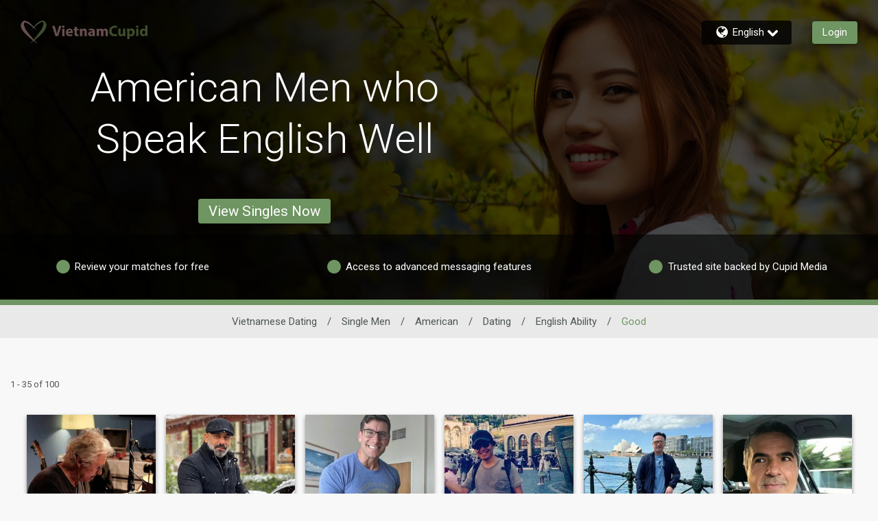

--- FILE ---
content_type: application/javascript
request_url: https://www.vietnamcupid.com/XRywHW/J78G/D_/4Wvt/Mg2sQHKl/YEw7zQcD6JfrL0/OWQXGX0/YBcsdHQ/aeA4C
body_size: 176892
content:
(function(){if(typeof Array.prototype.entries!=='function'){Object.defineProperty(Array.prototype,'entries',{value:function(){var index=0;const array=this;return {next:function(){if(index<array.length){return {value:[index,array[index++]],done:false};}else{return {done:true};}},[Symbol.iterator]:function(){return this;}};},writable:true,configurable:true});}}());(function(){W2();MkW();PLW();var p0=function(){var jB;if(typeof V2["window"]["XMLHttpRequest"]!=='undefined'){jB=new (V2["window"]["XMLHttpRequest"])();}else if(typeof V2["window"]["XDomainRequest"]!=='undefined'){jB=new (V2["window"]["XDomainRequest"])();jB["onload"]=function(){this["readyState"]=4;if(this["onreadystatechange"] instanceof V2["Function"])this["onreadystatechange"]();};}else{jB=new (V2["window"]["ActiveXObject"])('Microsoft.XMLHTTP');}if(typeof jB["withCredentials"]!=='undefined'){jB["withCredentials"]=true;}return jB;};var Uk,Qh,pT,M6,Kq,C,YQ,Z8,IJ,sq,lh;var X9=function(SG){if(SG===undefined||SG==null){return 0;}var dx=SG["toLowerCase"]()["replace"](/[^a-z]+/gi,'');return dx["length"];};var hf=function(){return df.apply(this,[Ek,arguments]);};var cN=function(U4){var GG=1;var IY=[];var Dl=V2["Math"]["sqrt"](U4);while(GG<=Dl&&IY["length"]<6){if(U4%GG===0){if(U4/GG===GG){IY["push"](GG);}else{IY["push"](GG,U4/GG);}}GG=GG+1;}return IY;};var LG=function bl(m0,nN){'use strict';var Qj=bl;switch(m0){case W8:{CG.push(hl);try{var bz=CG.length;var J4=r3({});var b3;return b3=r3(r3(V2[rY()[bG(sj)](r3(DU),gT,r3(r3(DU)),tx)][nU(typeof q3()[Sz(Tl)],nC([],[][[]]))?q3()[Sz(hn)](T3,mG):q3()[Sz(xn)](lm,N7)])),CG.pop(),b3;}catch(xB){CG.splice(Qf(bz,MB),Infinity,hl);var TU;return CG.pop(),TU=r3({}),TU;}CG.pop();}break;case Ek:{CG.push(Dz);try{var qj=CG.length;var KC=r3(C);var hB=nC(V2[rf(typeof Zl()[Fz(SC)],'undefined')?Zl()[Fz(On)](Y3,x7,xm,r3(MB)):Zl()[Fz(Rz)](tj,MB,Ef,Oj)](V2[rY()[bG(sj)](Z7,Ah,Cx,tx)][v7()[Lz(E4)](Q9,qs)]),dz(V2[Zl()[Fz(On)].apply(null,[P3,x7,xm,FB])](V2[rf(typeof rY()[bG(P3)],'undefined')?rY()[bG(sj)](r3(MB),Ah,A9,tx):rY()[bG(fm)](zC,QN,Z7,Nn)][cU()[nf(Xk)](rl,A4,hn)]),MB));hB+=nC(dz(V2[Zl()[Fz(On)].apply(null,[LY,x7,xm,LU])](V2[rY()[bG(sj)](Tl,Ah,vY,tx)][rY()[bG(NC)](r3(r3(DU)),kT,E4,Jn)]),r4),dz(V2[Zl()[Fz(On)].call(null,UC,x7,xm,w3)](V2[rY()[bG(sj)].call(null,nj,Ah,GN,tx)][rY()[bG(Oj)](r3(DU),I,Q9,nY)]),Xf[nj]));hB+=nC(dz(V2[Zl()[Fz(On)](n0,x7,xm,r3(r3(DU)))](V2[rY()[bG(sj)].apply(null,[IU,Ah,LY,tx])][rf(typeof q3()[Sz(WG)],'undefined')?q3()[Sz(JN)].apply(null,[Ys,hm]):q3()[Sz(hn)](c4,t7)]),LU),dz(V2[Zl()[Fz(On)].call(null,fl,x7,xm,P0)](V2[rY()[bG(sj)].call(null,VU,Ah,Ux,tx)][sC()[kn(Z7)](HU,B7,jf,wC,VU,Z7)]),hn));hB+=nC(dz(V2[rf(typeof Zl()[Fz(fj)],'undefined')?Zl()[Fz(On)](pG,x7,xm,tk):Zl()[Fz(Rz)].apply(null,[SC,J7,DC,w3])](V2[rY()[bG(sj)](n9,Ah,MB,tx)][Zl()[Fz(XU)].apply(null,[nB,hL,V4,HU])]),Bx),dz(V2[Zl()[Fz(On)](MC,x7,xm,r3(r3({})))](V2[rY()[bG(sj)](Z7,Ah,TG,tx)][pN()[VG(Rm)].apply(null,[Rm,Rm,B7,Hk])]),fm));hB+=nC(dz(V2[nU(typeof Zl()[Fz(Xk)],nC([],[][[]]))?Zl()[Fz(Rz)].call(null,V4,cz,Pl,r3(MB)):Zl()[Fz(On)](TB,x7,xm,r3(r3(DU)))](V2[rY()[bG(sj)].apply(null,[VU,Ah,nB,tx])][I3()[mm(NC)](EY,NC,HU)]),Cx),dz(V2[Zl()[Fz(On)].call(null,j4,x7,xm,tx)](V2[rY()[bG(sj)](r3([]),Ah,r3(r3(DU)),tx)][Zl()[Fz(xn)](Hm,gs,Kz,lG)]),tk));hB+=nC(dz(V2[Zl()[Fz(On)](r3({}),x7,xm,Cx)](V2[rY()[bG(sj)](r3(DU),Ah,WG,tx)][cU()[nf(bN)](bs,HU,G7)]),HU),dz(V2[nU(typeof Zl()[Fz(Xk)],nC([],[][[]]))?Zl()[Fz(Rz)](r3({}),PU,Dj,MB):Zl()[Fz(On)](Oj,x7,xm,r3(r3(MB)))](V2[rY()[bG(sj)].call(null,En,Ah,Z7,tx)][v7()[Lz(r9)].apply(null,[lG,jO])]),Xf[qz]));hB+=nC(dz(V2[Zl()[Fz(On)].apply(null,[n0,x7,xm,Bx])](V2[nU(typeof rY()[bG(On)],'undefined')?rY()[bG(fm)](r3(r3([])),qC,DU,El):rY()[bG(sj)](Y4,Ah,Rm,tx)][Zl()[Fz(mC)](qz,Cq,FN,BN)]),K0),dz(V2[Zl()[Fz(On)](En,x7,xm,r3(r3({})))](V2[rY()[bG(sj)].call(null,wC,Ah,Oj,tx)][sC()[kn(cx)](P0,B7,Wl,vY,fN,Rm)]),Xm));hB+=nC(dz(V2[nU(typeof Zl()[Fz(g4)],nC('',[][[]]))?Zl()[Fz(Rz)](vY,Dm,m7,LY):Zl()[Fz(On)].apply(null,[g4,x7,xm,UY])](V2[rY()[bG(sj)].apply(null,[A4,Ah,SC,tx])][rY()[bG(pG)](r3(MB),S6,GY,MC)]),sj),dz(V2[Zl()[Fz(On)](FN,x7,xm,Rz)](V2[rY()[bG(sj)](Xm,Ah,NC,tx)][v7()[Lz(On)](hn,Aj)]),Xf[g4]));hB+=nC(dz(V2[Zl()[Fz(On)](TG,x7,xm,Q9)](V2[nU(typeof rY()[bG(xn)],nC('',[][[]]))?rY()[bG(fm)](FN,SC,mC,CC):rY()[bG(sj)](Xk,Ah,JN,tx)][q3()[Sz(tN)].call(null,RD,p4)]),Jn),dz(V2[Zl()[Fz(On)](UY,x7,xm,r3(MB))](V2[rY()[bG(sj)](lG,Ah,En,tx)][I3()[mm(Oj)].apply(null,[Xc,Lj,Tf])]),Xf[SC]));hB+=nC(dz(V2[Zl()[Fz(On)](vY,x7,xm,Zx)](V2[rY()[bG(sj)].apply(null,[FB,Ah,YG,tx])][v7()[Lz(XU)].call(null,mC,G4)]),YG),dz(V2[rf(typeof Zl()[Fz(LU)],nC('',[][[]]))?Zl()[Fz(On)].apply(null,[V4,x7,xm,jj]):Zl()[Fz(Rz)](r3(r3(MB)),Qn,CY,JN)](V2[rY()[bG(sj)](Hk,Ah,r4,tx)][C3()[R4(nj)].call(null,On,B7,Jn,LY,dl)]),Xf[Hk]));hB+=nC(dz(V2[Zl()[Fz(On)].apply(null,[Xk,x7,xm,sj])](V2[rY()[bG(sj)](r3([]),Ah,Hz,tx)][dG()[RB(K0)](rC,B7,xf,pG,NN)]),LY),dz(V2[Zl()[Fz(On)](r3(r3(DU)),x7,xm,MC)](V2[rY()[bG(sj)].call(null,fj,Ah,Bx,tx)][rY()[bG(E4)].apply(null,[r9,HQ,XY,xf])]),xf));hB+=nC(dz(V2[Zl()[Fz(On)].call(null,K0,x7,xm,G9)](V2[rY()[bG(sj)](r9,Ah,G7,tx)][dG()[RB(Xm)].apply(null,[EC,B7,qz,n9,r3(r3({}))])]),Z7),dz(V2[Zl()[Fz(On)].apply(null,[nj,x7,xm,LY])](V2[nU(typeof rY()[bG(Lj)],nC('',[][[]]))?rY()[bG(fm)].apply(null,[r3(r3({})),KB,tx,Tf]):rY()[bG(sj)](UC,Ah,zC,tx)][Zl()[Fz(JN)](Kz,lN,p7,xf)]),Xf[TG]));hB+=nC(dz(V2[nU(typeof Zl()[Fz(Z7)],'undefined')?Zl()[Fz(Rz)].apply(null,[XU,hN,c0,n9]):Zl()[Fz(On)](fj,x7,xm,r3(r3([])))](V2[rY()[bG(sj)](qz,Ah,r3({}),tx)][pN()[VG(YG)](Oj,tk,U3,BN)]),Q9),dz(V2[Zl()[Fz(On)].apply(null,[On,x7,xm,Bx])](V2[rY()[bG(sj)].apply(null,[vY,Ah,n9,tx])][q3()[Sz(n7)].call(null,kQ,A9)]),nj));hB+=nC(dz(V2[Zl()[Fz(On)].call(null,Bx,x7,xm,xn)](V2[rY()[bG(sj)](lG,Ah,tk,tx)][I3()[mm(pG)](OW,UY,Rz)]),IU),dz(V2[nU(typeof Zl()[Fz(mC)],'undefined')?Zl()[Fz(Rz)](Y4,r9,nm,BN):Zl()[Fz(On)](GN,x7,xm,r3({}))](V2[rY()[bG(sj)].call(null,Hz,Ah,Y4,tx)][Zl()[Fz(tN)](r3(r3({})),AL,f7,r3(DU))]),qz));hB+=nC(dz(V2[Zl()[Fz(On)].apply(null,[G9,x7,xm,E4])](V2[rY()[bG(sj)](Bx,Ah,r3(DU),tx)][Zl()[Fz(n7)](Z7,OO,JN,Lj)]),TB),dz(V2[rf(typeof Zl()[Fz(sj)],nC('',[][[]]))?Zl()[Fz(On)](w3,x7,xm,r3(r3({}))):Zl()[Fz(Rz)].call(null,UC,fU,p9,r3(MB))](V2[rY()[bG(sj)](XU,Ah,nj,tx)][nU(typeof rY()[bG(tN)],nC('',[][[]]))?rY()[bG(fm)](WG,bN,r3(r3(DU)),Uj):rY()[bG(r9)](TG,I2,r3({}),G9)]),w3));hB+=nC(dz(V2[rf(typeof Zl()[Fz(w3)],'undefined')?Zl()[Fz(On)](fl,x7,xm,r3(r3(MB))):Zl()[Fz(Rz)].apply(null,[r3([]),dU,lB,fN])](V2[nU(typeof rY()[bG(MC)],nC([],[][[]]))?rY()[bG(fm)](r3(r3(DU)),bU,Lj,x0):rY()[bG(sj)].apply(null,[r3(r3(DU)),Ah,UY,tx])][I3()[mm(E4)](vT,Rm,tN)]),Hk),dz(V2[Zl()[Fz(On)](mC,x7,xm,Xk)](V2[rY()[bG(sj)](r3(r3({})),Ah,r3(r3(DU)),tx)][C3()[R4(IU)].apply(null,[YG,VN,TG,TB,zC])]),g4));hB+=nC(nC(dz(V2[Zl()[Fz(On)](r3(r3({})),x7,xm,Y3)](V2[rf(typeof I3()[mm(Zx)],nC([],[][[]]))?I3()[mm(Cx)](FL,cx,GY):I3()[mm(K0)](Pm,fm,k4)][v7()[Lz(xn)].apply(null,[sj,rT])]),Xf[Lj]),dz(V2[Zl()[Fz(On)](A4,x7,xm,nB)](V2[rY()[bG(sj)](En,Ah,H4,tx)][C3()[R4(qz)].call(null,Tl,Pz,F7,Xm,Sm)]),TG)),dz(V2[Zl()[Fz(On)](r3(r3(DU)),x7,xm,Xk)](V2[rY()[bG(sj)](pG,Ah,Oj,tx)][C3()[R4(TB)](Hx,Gx,G7,Rz,ZG)]),Q6[rY()[bG(On)].apply(null,[Z7,pW,G9,HU])]()));var Kf;return Kf=hB[q3()[Sz(En)](z6,r4)](),CG.pop(),Kf;}catch(c7){CG.splice(Qf(qj,MB),Infinity,Dz);var n3;return n3=rf(typeof Zl()[Fz(Lj)],nC('',[][[]]))?Zl()[Fz(Bx)].call(null,XY,hh,UC,r9):Zl()[Fz(Rz)](Cx,wt,kI,n9),CG.pop(),n3;}CG.pop();}break;case KO:{var vd=nN[Qh];var Ud=nN[C];CG.push(Ur);var xS=Ud[I3()[mm(A9)](Eh,JN,XU)];var Kb=Ud[rf(typeof I3()[mm(xn)],nC('',[][[]]))?I3()[mm(FB)](TI,n0,UY):I3()[mm(K0)](c5,Lj,Q9)];var rg=Ud[v7()[Lz(FB)].apply(null,[g5,rw])];var Cr=Ud[sC()[kn(w3)](n0,KA,wR,XY,FB,Jn)];var Vt=Ud[cU()[nf(WG)].call(null,tq,dU,LP)];var tA=Ud[rY()[bG(n7)].call(null,LY,JD,r3(r3({})),Z7)];var Vr=Ud[q3()[Sz(A9)](qF,fl)];var s5=Ud[cU()[nf(Up)](CM,LY,r3(DU))];var IF;return IF=I3()[mm(DU)](xV,r3(DU),P3)[nU(typeof v7()[Lz(tx)],nC([],[][[]]))?v7()[Lz(MB)](k5,w1):v7()[Lz(Rm)](Hk,cK)](vd)[v7()[Lz(Rm)](Hk,cK)](xS,nU(typeof q3()[Sz(Lj)],nC([],[][[]]))?q3()[Sz(hn)].call(null,t7,rv):q3()[Sz(XU)].call(null,PF,En))[v7()[Lz(Rm)].call(null,Hk,cK)](Kb,q3()[Sz(XU)](PF,En))[v7()[Lz(Rm)](Hk,cK)](rg,q3()[Sz(XU)](PF,En))[v7()[Lz(Rm)](Hk,cK)](Cr,q3()[Sz(XU)](PF,En))[v7()[Lz(Rm)](Hk,cK)](Vt,q3()[Sz(XU)](PF,En))[v7()[Lz(Rm)].call(null,Hk,cK)](tA,q3()[Sz(XU)](PF,En))[v7()[Lz(Rm)](Hk,cK)](Vr,rf(typeof q3()[Sz(xf)],nC([],[][[]]))?q3()[Sz(XU)].apply(null,[PF,En]):q3()[Sz(hn)](Ag,Lj))[v7()[Lz(Rm)].call(null,Hk,cK)](s5,I3()[mm(Rm)](Y1,Xk,Z7)),CG.pop(),IF;}break;case kK:{CG.push(RA);var Wr;return Wr=r3(r3(V2[nU(typeof rY()[bG(Zx)],nC('',[][[]]))?rY()[bG(fm)].apply(null,[tx,KV,Hx,Qv]):rY()[bG(sj)](qz,KL,r4,tx)][q3()[Sz(mC)](XO,sj)])),CG.pop(),Wr;}break;case cq:{CG.push(Xn);var LZ=[sC()[kn(fN)].call(null,F7,Jd,D5,UY,XU,SC),Zl()[Fz(Oj)].call(null,SC,RW,cA,TG),Zl()[Fz(pG)](NN,Eg,tx,JZ),nU(typeof cU()[nf(GY)],nC('',[][[]]))?cU()[nf(IU)].call(null,Jp,FI,r3({})):cU()[nf(TG)](r1,nB,g4),rf(typeof pN()[VG(sj)],'undefined')?pN()[VG(Jn)](Ef,n0,Cd,g4):pN()[VG(Bx)](Lb,IP,XF,tj),C3()[R4(LY)].call(null,MC,Rt,Y3,IU,Ut),sC()[kn(LY)](DU,Tb,gI,Zx,fl,TB),Zl()[Fz(E4)](tj,HQ,bv,LY),cU()[nf(Lj)].call(null,UD,Cx,pG),rf(typeof rY()[bG(bN)],nC('',[][[]]))?rY()[bG(P3)](NC,ZI,r3([]),nB):rY()[bG(fm)].call(null,r3(r3(MB)),CR,lG,nj),C3()[R4(xf)].apply(null,[Hz,Jd,XY,Z7,qg]),rY()[bG(WG)](Z7,Lp,r3(DU),tN),C3()[R4(Z7)](r3(r3([])),Rg,mC,nj,IR),v7()[Lz(Up)](N1,qR),cU()[nf(MC)](xF,Ux,r3(r3(DU))),rf(typeof I3()[mm(GY)],nC('',[][[]]))?I3()[mm(En)].call(null,f5,r3(r3([])),lG):I3()[mm(K0)].call(null,FN,Jn,I1),rf(typeof q3()[Sz(fN)],'undefined')?q3()[Sz(On)].call(null,vM,DU):q3()[Sz(hn)].call(null,Et,Z5),v7()[Lz(NC)](P0,Yc),I3()[mm(wC)].call(null,BW,XY,JN),rY()[bG(Up)].call(null,r3(r3(DU)),OQ,sj,DU),I3()[mm(P3)](zM,cA,pg),C3()[R4(cx)](Jn,Jd,UC,Up,XU),cU()[nf(Tl)](s8,Xm,r3({})),v7()[Lz(Oj)](P3,YS),v7()[Lz(pG)].call(null,Jn,DW),sC()[kn(xf)](MB,Yb,hn,j4,EC,Z7),cU()[nf(Hx)](bg,MC,j4)];if(jM(typeof V2[v7()[Lz(XY)](nY,md)][C3()[R4(Q9)](En,Ub,Ux,fm,kb)],rY()[bG(Rm)](Hm,AM,r3(r3(MB)),fl))){var kV;return CG.pop(),kV=null,kV;}var GZ=LZ[q3()[Sz(DU)].call(null,El,T1)];var mP=I3()[mm(DU)].call(null,EY,r3({}),P3);for(var Ug=DU;rI(Ug,GZ);Ug++){var X5=LZ[Ug];if(rf(V2[v7()[Lz(XY)](nY,md)][C3()[R4(Q9)].call(null,Xm,Ub,P0,fm,kb)][X5],undefined)){mP=I3()[mm(DU)].call(null,EY,MC,P3)[v7()[Lz(Rm)].apply(null,[Hk,lO])](mP,q3()[Sz(XU)].apply(null,[qF,En]))[v7()[Lz(Rm)](Hk,lO)](Ug);}}var cV;return CG.pop(),cV=mP,cV;}break;case UQ:{var rn=nN[Qh];CG.push(t5);try{var WP=CG.length;var Kp=r3(r3(Qh));if(nU(rn[v7()[Lz(XY)](nY,Sb)][sC()[kn(Q9)].apply(null,[V4,qM,gg,Xm,WG,tk])],undefined)){var Hb;return Hb=cU()[nf(lG)].call(null,Sd,hn,cA),CG.pop(),Hb;}if(nU(rn[nU(typeof v7()[Lz(lG)],nC([],[][[]]))?v7()[Lz(MB)].apply(null,[Kr,NA]):v7()[Lz(XY)].call(null,nY,Sb)][rf(typeof sC()[kn(MB)],'undefined')?sC()[kn(Q9)](r3({}),qM,gg,n9,Up,tk):sC()[kn(Rz)](FN,UC,jv,IU,F7,Mn)],r3({}))){var VM;return VM=nU(typeof Zl()[Fz(xf)],nC([],[][[]]))?Zl()[Fz(Rz)].apply(null,[A4,Or,XI,LP]):Zl()[Fz(Bx)].call(null,fm,hK,UC,cF),CG.pop(),VM;}var UA;return UA=Zl()[Fz(LU)](Q9,Qk,TG,r3({})),CG.pop(),UA;}catch(B5){CG.splice(Qf(WP,MB),Infinity,t5);var JS;return JS=cU()[nf(fj)](XF,lG,N1),CG.pop(),JS;}CG.pop();}break;case jW:{var wZ=nN[Qh];var zZ=nN[C];CG.push(bU);if(nI(typeof V2[nU(typeof I3()[mm(JN)],nC([],[][[]]))?I3()[mm(K0)](Sv,r3({}),jd):I3()[mm(Cx)](j2,r3([]),GY)][rY()[bG(XU)].apply(null,[Rm,U6,cx,LU])],rY()[bG(Rm)](Up,U3,SC,fl))){V2[rf(typeof I3()[mm(Z7)],nC('',[][[]]))?I3()[mm(Cx)](j2,r3(r3(DU)),GY):I3()[mm(K0)](UZ,DU,wR)][rf(typeof rY()[bG(bN)],'undefined')?rY()[bG(XU)](r3(r3([])),U6,r3([]),LU):rY()[bG(fm)].call(null,En,KR,G7,wF)]=(nU(typeof I3()[mm(NC)],nC([],[][[]]))?I3()[mm(K0)](nb,r3(r3([])),HR):I3()[mm(DU)].apply(null,[CC,UY,P3]))[v7()[Lz(Rm)].call(null,Hk,AK)](wZ,rf(typeof Zl()[Fz(mC)],nC([],[][[]]))?Zl()[Fz(Xm)](r3(DU),OA,Xm,HU):Zl()[Fz(Rz)](r3(MB),Ag,z5,fl))[v7()[Lz(Rm)](Hk,AK)](zZ,q3()[Sz(JZ)](M5,vn));}CG.pop();}break;case Kq:{var Wg;CG.push(WZ);return Wg=nU(typeof V2[rY()[bG(sj)].apply(null,[xf,T2,xf,tx])][cU()[nf(GY)](Kg,vF,vY)],nU(typeof rY()[bG(Oj)],nC([],[][[]]))?rY()[bG(fm)].call(null,Up,pP,Cx,cF):rY()[bG(xf)](FN,G4,xf,fj))||nU(typeof V2[rY()[bG(sj)].call(null,fm,T2,Hk,tx)][I3()[mm(WG)](FP,Xm,P0)],nU(typeof rY()[bG(P3)],nC('',[][[]]))?rY()[bG(fm)].call(null,r3([]),pg,r3([]),hr):rY()[bG(xf)](Bx,G4,MC,fj))||nU(typeof V2[rY()[bG(sj)](hn,T2,r3(MB),tx)][rf(typeof Zl()[Fz(Tl)],nC('',[][[]]))?Zl()[Fz(r9)](UY,cZ,A9,FN):Zl()[Fz(Rz)].apply(null,[XU,xV,GA,fm])],rY()[bG(xf)](MC,G4,DU,fj)),CG.pop(),Wg;}break;case p2:{var jR=nN[Qh];var Pd=nN[C];CG.push(gv);if(r3(VA(jR,Pd))){throw new (V2[v7()[Lz(n0)].call(null,Kz,DS)])(rf(typeof I3()[mm(tN)],nC([],[][[]]))?I3()[mm(XU)](Br,w3,r9):I3()[mm(K0)](nd,GY,qd));}CG.pop();}break;case ZD:{CG.push(Ht);try{var Ep=CG.length;var br=r3([]);var DZ;return DZ=r3(r3(V2[rY()[bG(sj)].apply(null,[n9,NJ,DU,tx])][I3()[mm(Up)](jT,r3(r3(MB)),Ev)])),CG.pop(),DZ;}catch(VR){CG.splice(Qf(Ep,MB),Infinity,Ht);var lI;return CG.pop(),lI=r3([]),lI;}CG.pop();}break;}};var Nb=function(){return Dr.apply(this,[pT,arguments]);};var bM=function(){sM=["\x6c\x65\x6e\x67\x74\x68","\x41\x72\x72\x61\x79","\x63\x6f\x6e\x73\x74\x72\x75\x63\x74\x6f\x72","\x6e\x75\x6d\x62\x65\x72"];};var DR=function Td(SA,gt){'use strict';var Gp=Td;switch(SA){case p6:{var dA=gt[Qh];CG.push(QP);if(V2[Zl()[Fz(Cx)](xf,YW,On,r3([]))][I3()[mm(F7)](L6,Zx,lr)](dA)){var Iv;return CG.pop(),Iv=dA,Iv;}CG.pop();}break;case YQ:{var PM=gt[Qh];CG.push(KB);var SR;return SR=V2[rY()[bG(Jn)](Y3,Bk,DU,MF)][q3()[Sz(wC)].apply(null,[XW,KS])](PM)[v7()[Lz(fl)](xn,XQ)](function(ZV){return PM[ZV];})[DU],CG.pop(),SR;}break;case kK:{var rr=gt[Qh];CG.push(wb);var mM=rr[v7()[Lz(fl)](xn,RL)](function(PM){return Td.apply(this,[YQ,arguments]);});var YF;return YF=mM[cU()[nf(Cx)](nq,nj,Rm)](q3()[Sz(XU)].call(null,qt,En)),CG.pop(),YF;}break;case cJ:{CG.push(nY);try{var n1=CG.length;var xM=r3([]);var sP=nC(nC(nC(nC(nC(nC(nC(nC(nC(nC(nC(nC(nC(nC(nC(nC(nC(nC(nC(nC(nC(nC(nC(nC(V2[Zl()[Fz(On)](r3(r3([])),M1,xm,Vn)](V2[v7()[Lz(XY)].call(null,nY,hd)][cU()[nf(hm)].apply(null,[xI,gS,VU])]),dz(V2[Zl()[Fz(On)].call(null,Kz,M1,xm,Kz)](V2[v7()[Lz(XY)](nY,hd)][I3()[mm(Ef)](zb,TG,G7)]),MB)),dz(V2[Zl()[Fz(On)].call(null,E4,M1,xm,r3(MB))](V2[v7()[Lz(XY)](nY,hd)][nU(typeof v7()[Lz(Jn)],'undefined')?v7()[Lz(MB)](DM,Fv):v7()[Lz(vn)](FB,Fb)]),Xf[Q9])),dz(V2[Zl()[Fz(On)].call(null,xf,M1,xm,r3(r3([])))](V2[v7()[Lz(XY)](nY,hd)][q3()[Sz(f7)].apply(null,[Eg,Oj])]),Rz)),dz(V2[rf(typeof Zl()[Fz(IU)],nC([],[][[]]))?Zl()[Fz(On)].apply(null,[r3({}),M1,xm,JZ]):Zl()[Fz(Rz)].apply(null,[fN,OA,dP,r3(r3(MB))])](V2[I3()[mm(Bx)](Qn,DU,Tl)][nU(typeof q3()[Sz(KF)],'undefined')?q3()[Sz(hn)](Hg,Xg):q3()[Sz(xA)].apply(null,[hl,UY])]),LU)),dz(V2[nU(typeof Zl()[Fz(A4)],'undefined')?Zl()[Fz(Rz)].call(null,cA,dV,S1,r3({})):Zl()[Fz(On)](r3(MB),M1,xm,r3(MB))](V2[v7()[Lz(XY)](nY,hd)][dG()[RB(fj)](hv,WZ,Zx,JZ,Vn)]),hn)),dz(V2[Zl()[Fz(On)](TG,M1,xm,Jn)](V2[v7()[Lz(XY)](nY,hd)][q3()[Sz(EI)](Mg,P3)]),Bx)),dz(V2[nU(typeof Zl()[Fz(EC)],'undefined')?Zl()[Fz(Rz)](GN,C5,UF,Lj):Zl()[Fz(On)](LY,M1,xm,r3(MB))](V2[nU(typeof v7()[Lz(JN)],'undefined')?v7()[Lz(MB)](YV,Pt):v7()[Lz(XY)](nY,hd)][v7()[Lz(FN)].apply(null,[tk,Ut])]),fm)),dz(V2[Zl()[Fz(On)].call(null,cF,M1,xm,tN)](V2[v7()[Lz(XY)](nY,hd)][v7()[Lz(lG)].call(null,TP,VF)]),Cx)),dz(V2[Zl()[Fz(On)].apply(null,[K0,M1,xm,r3({})])](V2[nU(typeof v7()[Lz(IU)],nC('',[][[]]))?v7()[Lz(MB)](ld,AA):v7()[Lz(XY)](nY,hd)][q3()[Sz(jb)].call(null,EV,xA)]),tk)),dz(V2[Zl()[Fz(On)](VU,M1,xm,Tl)](V2[v7()[Lz(XY)](nY,hd)][v7()[Lz(dP)](Y4,UF)]),HU)),dz(V2[Zl()[Fz(On)].call(null,r3([]),M1,xm,TB)](V2[rf(typeof v7()[Lz(bN)],nC([],[][[]]))?v7()[Lz(XY)](nY,hd):v7()[Lz(MB)].call(null,Rd,HS)][rf(typeof I3()[mm(Ef)],nC([],[][[]]))?I3()[mm(gv)](Id,Rz,fl):I3()[mm(K0)].call(null,jv,F7,Gt)]),Zx)),dz(V2[Zl()[Fz(On)](FB,M1,xm,Vn)](V2[v7()[Lz(XY)].apply(null,[nY,hd])][rY()[bG(R5)](r4,EY,XY,hm)]),K0)),dz(V2[Zl()[Fz(On)](pG,M1,xm,Jn)](V2[v7()[Lz(XY)].call(null,nY,hd)][v7()[Lz(R5)](T3,Th)]),Xm)),dz(V2[Zl()[Fz(On)](r3(DU),M1,xm,hn)](V2[v7()[Lz(XY)].apply(null,[nY,hd])][I3()[mm(p7)](mV,fm,E4)]),sj)),dz(V2[Zl()[Fz(On)](Xm,M1,xm,r3(r3(MB)))](V2[v7()[Lz(XY)].apply(null,[nY,hd])][v7()[Lz(N7)].apply(null,[wC,Np])]),Xf[g4])),dz(V2[Zl()[Fz(On)].apply(null,[r3(r3({})),M1,xm,NC])](V2[v7()[Lz(XY)].call(null,nY,hd)][cU()[nf(p7)].call(null,Wt,NN,r3([]))]),Jn)),dz(V2[Zl()[Fz(On)].apply(null,[GY,M1,xm,JN])](V2[v7()[Lz(XY)](nY,hd)][sC()[kn(Oj)](r3(DU),RR,dR,wC,WG,n0)]),Rm)),dz(V2[Zl()[Fz(On)].apply(null,[P0,M1,xm,P3])](V2[v7()[Lz(XY)](nY,hd)][rf(typeof I3()[mm(HM)],'undefined')?I3()[mm(Q1)].call(null,Lt,r3(r3([])),pG):I3()[mm(K0)](WI,lG,Ur)]),YG)),dz(V2[nU(typeof Zl()[Fz(MF)],nC('',[][[]]))?Zl()[Fz(Rz)](K0,RI,sv,nB):Zl()[Fz(On)].apply(null,[r3([]),M1,xm,FN])](V2[rf(typeof v7()[Lz(TG)],nC([],[][[]]))?v7()[Lz(XY)].call(null,nY,hd):v7()[Lz(MB)](P0,sb)][I3()[mm(bN)](BP,cx,A9)]),fN)),dz(V2[Zl()[Fz(On)].apply(null,[Rm,M1,xm,LU])](V2[v7()[Lz(XY)](nY,hd)][C3()[R4(On)].apply(null,[MC,G1,Oj,w3,GV])]),LY)),dz(V2[Zl()[Fz(On)].apply(null,[LU,M1,xm,Zx])](V2[v7()[Lz(XY)].call(null,nY,hd)][rf(typeof cU()[nf(jf)],nC('',[][[]]))?cU()[nf(Ef)](wg,Q9,jj):cU()[nf(IU)](Bg,zb,r3(DU))]),xf)),dz(V2[rf(typeof Zl()[Fz(TB)],'undefined')?Zl()[Fz(On)](r3([]),M1,xm,r3(r3({}))):Zl()[Fz(Rz)](K0,Ev,MC,Y3)](V2[v7()[Lz(XY)].apply(null,[nY,hd])][rY()[bG(N7)](r3([]),hS,WG,p7)]),Xf[xn])),dz(V2[rf(typeof Zl()[Fz(cx)],nC('',[][[]]))?Zl()[Fz(On)](P0,M1,xm,r3(r3(MB))):Zl()[Fz(Rz)](r3([]),DC,Br,r3(r3([])))](V2[q3()[Sz(cx)](RS,R5)][nU(typeof I3()[mm(XU)],nC([],[][[]]))?I3()[mm(K0)](rv,fm,gg):I3()[mm(LU)].apply(null,[hP,Oj,Q9])]),cx)),dz(V2[Zl()[Fz(On)](fN,M1,xm,r3(r3([])))](V2[I3()[mm(Bx)](Qn,wC,Tl)][nU(typeof q3()[Sz(Kz)],nC('',[][[]]))?q3()[Sz(hn)](b1,DU):q3()[Sz(WM)](NM,n9)]),Xf[mC]));var vb;return CG.pop(),vb=sP,vb;}catch(EZ){CG.splice(Qf(n1,MB),Infinity,nY);var CF;return CG.pop(),CF=DU,CF;}CG.pop();}break;case Bs:{CG.push(JZ);var Gg=V2[rY()[bG(sj)](Hk,hD,r3(r3([])),tx)][rf(typeof v7()[Lz(F7)],'undefined')?v7()[Lz(N1)](Z7,YV):v7()[Lz(MB)].call(null,lN,Ig)]?MB:DU;var LR=V2[rY()[bG(sj)](XY,hD,K0,tx)][q3()[Sz(Gr)].apply(null,[lB,xm])]?MB:DU;var Vv=V2[rY()[bG(sj)](xf,hD,nB,tx)][nU(typeof v7()[Lz(Rp)],nC([],[][[]]))?v7()[Lz(MB)](m7,Mv):v7()[Lz(nY)].call(null,G9,Q1)]?MB:DU;var VS=V2[rf(typeof rY()[bG(j4)],nC('',[][[]]))?rY()[bG(sj)](r3(r3([])),hD,Y3,tx):rY()[bG(fm)].apply(null,[MB,mZ,XY,Yb])][sC()[kn(E4)].apply(null,[Cx,gg,xb,Cx,Z7,LU])]?MB:DU;var Xb=V2[rY()[bG(sj)](fl,hD,Xm,tx)][pN()[VG(Tl)](QZ,Z7,pg,JN)]?MB:DU;var Qb=V2[rY()[bG(sj)].call(null,Rm,hD,Hx,tx)][Zl()[Fz(G9)](r3(MB),Ot,GN,Hx)]?Xf[MB]:DU;var bA=V2[rY()[bG(sj)].apply(null,[Hz,hD,mC,tx])][Zl()[Fz(OF)](OF,kF,xf,r3(r3([])))]?MB:DU;var BR=V2[rf(typeof rY()[bG(BN)],nC('',[][[]]))?rY()[bG(sj)].call(null,pG,hD,Ux,tx):rY()[bG(fm)](r3(r3(MB)),dg,fj,vv)][Zl()[Fz(R5)].call(null,r3(DU),hS,nB,Z7)]?MB:DU;var sA=V2[rY()[bG(sj)](Z7,hD,zC,tx)][q3()[Sz(GN)](bp,xv)]?MB:DU;var lg=V2[v7()[Lz(Hz)].apply(null,[Y3,kA])][rY()[bG(DU)].apply(null,[UY,MI,r3(r3(MB)),dP])].bind?MB:DU;var TV=V2[nU(typeof rY()[bG(Xk)],nC([],[][[]]))?rY()[bG(fm)].apply(null,[xn,qR,xf,WV]):rY()[bG(sj)](JZ,hD,r3(MB),tx)][rf(typeof q3()[Sz(BN)],nC('',[][[]]))?q3()[Sz(xv)].apply(null,[Nv,lG]):q3()[Sz(hn)].call(null,JI,Lv)]?MB:Xf[Cx];var CI=V2[rY()[bG(sj)](nB,hD,Rz,tx)][nU(typeof q3()[Sz(zC)],nC('',[][[]]))?q3()[Sz(hn)].call(null,OA,GY):q3()[Sz(Pl)](zM,WM)]?MB:DU;var fR;var Dg;try{var lS=CG.length;var nP=r3(r3(Qh));fR=V2[rY()[bG(sj)].apply(null,[n9,hD,NN,tx])][I3()[mm(vF)].apply(null,[JI,hn,OF])]?MB:DU;}catch(tS){CG.splice(Qf(lS,MB),Infinity,JZ);fR=Xf[Cx];}try{var SP=CG.length;var IA=r3({});Dg=V2[rY()[bG(sj)](Ux,hD,NC,tx)][nU(typeof cU()[nf(Ev)],'undefined')?cU()[nf(IU)](Sb,sV,K0):cU()[nf(lp)](II,N7,FB)]?MB:DU;}catch(mR){CG.splice(Qf(SP,MB),Infinity,JZ);Dg=DU;}var ZS;return CG.pop(),ZS=nC(nC(nC(nC(nC(nC(nC(nC(nC(nC(nC(nC(nC(Gg,dz(LR,MB)),dz(Vv,r4)),dz(VS,Rz)),dz(Xb,LU)),dz(Qb,Xf[WG])),dz(bA,Bx)),dz(BR,fm)),dz(fR,Cx)),dz(Dg,tk)),dz(sA,HU)),dz(lg,Zx)),dz(TV,Xf[JN])),dz(CI,Xm)),ZS;}break;case VK:{var Zb=gt[Qh];CG.push(kM);var K1=I3()[mm(DU)].apply(null,[Hp,Oj,P3]);var mb=cU()[nf(WM)].apply(null,[hS,LP,r3(r3([]))]);var pI=DU;var pr=Zb[C3()[R4(NC)].call(null,r3([]),Xp,Zx,Zx,Ir)]();while(rI(pI,pr[q3()[Sz(DU)](bt,T1)])){if(XS(mb[q3()[Sz(FN)].call(null,dg,H4)](pr[rY()[bG(Zx)].call(null,Rm,Rd,Y4,XU)](pI)),Q6[cU()[nf(SC)](qv,k1,fm)]())||XS(mb[q3()[Sz(FN)].call(null,dg,H4)](pr[rY()[bG(Zx)].call(null,r3(r3([])),Rd,P0,XU)](nC(pI,MB))),DU)){K1+=MB;}else{K1+=DU;}pI=nC(pI,r4);}var Lg;return CG.pop(),Lg=K1,Lg;}break;case V6:{var UP;var fI;var fr;CG.push(EC);for(UP=DU;rI(UP,gt[q3()[Sz(DU)](RM,T1)]);UP+=MB){fr=gt[UP];}fI=fr[rf(typeof rY()[bG(AS)],nC('',[][[]]))?rY()[bG(lr)].call(null,Oj,hK,P3,fm):rY()[bG(fm)].apply(null,[n9,p1,GY,CZ])]();if(V2[rY()[bG(sj)](g4,CK,Hz,tx)].bmak[cU()[nf(AS)](qC,Kz,r3(r3(MB)))][fI]){V2[nU(typeof rY()[bG(Ef)],'undefined')?rY()[bG(fm)](LP,RV,Oj,UF):rY()[bG(sj)].call(null,F7,CK,r3([]),tx)].bmak[cU()[nf(AS)](qC,Kz,tN)][fI].apply(V2[rY()[bG(sj)].call(null,g4,CK,TG,tx)].bmak[cU()[nf(AS)].call(null,qC,Kz,LP)],fr);}CG.pop();}break;case JJ:{var OI=XM;CG.push(YG);var zR=nU(typeof I3()[mm(g4)],'undefined')?I3()[mm(K0)].call(null,EM,r3(MB),Wb):I3()[mm(DU)].call(null,vI,A4,P3);for(var jr=DU;rI(jr,OI);jr++){zR+=v7()[Lz(bN)].call(null,Zx,vp);OI++;}CG.pop();}break;case AJ:{CG.push(db);V2[nU(typeof I3()[mm(n0)],'undefined')?I3()[mm(K0)](FR,Y4,jd):I3()[mm(OF)].apply(null,[Wv,Hx,Xm])](function(){return Td.apply(this,[JJ,arguments]);},Jb);CG.pop();}break;}};var Rn=function(){return ["&=E!!k\x07\v5X \t","%U*S>","7k7M.C(","\'A&7","1O%9\x07C","\'A","o2^\',<,3\x40!%","x1W1","3\v3[\tL1","R-\tW6\\/^;\x00/6","G%$O[","[%[1Z\"C\f\x00343T","q=<","N7Q-X","T-];Z#i\r","G \r$Q&Y7V(C","\nlg,f","9\'<N!3","\"L\bZ>","9\'>B#6C\x07$Q\'","^7]*9:N(3","\x009).\vSc\f!.Vy","%I7","Y-I&^","1","$E\'\"","()3U%:R&","$I6V"," M\"L;\'!B0\tA--i*],J3","]3S&N*","73Z&\t","kc","e-0)H7","*Q$A:81","&=I!","0J%^,4 7","k^}[","1g/\tL\rM\\$~c< oe\r#gq/\x00|q\n|~k,S*\x00f\rSG[*_pa~+X9\x072\bg4\x00Y$<{i=w+`q13.M\\\x00|\vL&u;%e(/L!OT6\ri \f&Ep,2\\)br0o f&/sl\x070y~A\b9lf!g\\\x00|\x00}7Ui$ ^.3(/\v\\ Ou\r0a- f(\'/\bYDl\'w\r]-\f;j3!g;[<y~lRmRk!|<muqwI( .9 $q/\x00~()~\bh q##pW+|\ryq~n%\x07(a!J(\\s|:Zi2w|32pa!l( (n <y~x/\v%dD(|Sq\rl8o*:D/|8Y\ry9~l.*\x406sh\v\rQ<y/it8\"\b5f\x07\r$/+V<y\x07MuZ\r6q/Rs\b|,y~\nu \bh!i/\x00~Ovs[ l\x07\vP\x00!g\t<\n~O\'7\x40\vR76yqOy|F\v\f5f\x00Uq/\vT:upl\"00!g(\rsd49\nq~nP9(w&!g\t!z<7Xl\"T/%cve!g\x00:;U)<h!flR<f}#\x07gW\nz~g<2e5f7g$\ts.0yq~K5(\bc(;:K\' k/\fYqG3c}X*!\nm>8pq\np{wm\t\t\nA /6 \"q/\vI Ki l\b4n+Fb\\+\x00|\'_[4l\x00]&!g#z/b\'TW$~B3\f,o5$~j$}3\x07g]\r%rsi} 1q#\'sp<8\\HV9~l7L0RQ9\x00|)\\\vu7O\"\x07f/~8&|\x00)TUk )grv \"q/\vv\f0O~k \b\'Fv!p$/_.\vZyl\r\v(f!p/\x00V{Ia4{l%\x3f~\rB\\\x00|\vL&u;%e&q/\v\":u]0o \b\x07~v!4*|7|h\nl\b\"!gjv\\Ul89i*Q/\x00|\x07Ws\nl%\vcp*\"(|v\ri- f(\n/^\v+B\"q,l5 }b!g*+Y$<yyl+\r\r~\vw\\\x00|Jop*b\x3fg*Yp~l *\x07gf$\x40\n_|7\v\"yl\n`v\x005!`/\x00Q\n~N\x077\'#L-!g/lv<y{-I< o5p*b\x3fP7\ny~c\rf/2`4\'t|<{pE,l 18A&!g\t<7Xl\"i%cve!g\x00,I)<h!fl\t.5v!e;W-Z~g}o00!g.8d49\nq~n\v\x07(w&!g\tz<7Xl$\'%cve!g\x00\rU)<h!fl&>f}#\x07gtE\n|~o \b9sv!/g\nqHz 5)0\nfq%s$<|q>w\'m\x07q7\r7/\f/i<u4}l\t6V\v-gq_\x07DK\r0b*>fGq#\x00k$<}h./:KRw\x07\f\x00{<z/I\b\vi.5Sv/\fJ<yhl\t.5E;9gx\n|!~#^S%2!q#%r(q\\\ryQ\rE-\f40C/g/\x00wtyfo\nP5&M!p.\f5L(~=l\n !p*\'\\\f|q\nV!~t#s:C=9g<;^7\bqn`0\x00`P\b5!h0-sJ*ym\tt32pf\x004\'p\\y<i|\x3f{ /\"U#gq3_;a|o\'3\f>tbP\\+\x00|/$yR7_ q\x00!g!/Q<y\n-l\v\nru\x07g\x00,Nv<yy6V\v\x07g)%Q\'8n0e#3(v*;5\ndLTqn\x00~;f%RQ9\x00|>pqGl+.\x3fj1g,U<yp\b| a0!e\"+d<\ri2\b\bqr(Wo\'z(M$l 07RzZ>m)e-l\v\npq\x07g\x00\n/Y<y\ty`Tau\x07:q/\vL\f3_}ug\'or/9:g%r|<y^)O\bPJ9Q9\x00|\t\t[\'L{( au=67-\x00x<n~C9o5p:r\'&\vM!^~l\r7:C/-g7\x00/3\b R+XY*\x00f\fp/\x00V\'\x07a4}l+!kT\x07g\x00=+W<i}J\"\x3f/$a0!e!5W;a~*=S*\x00f6u{|;o~\rU.&`P\x00!g\t s$<z.G+O\"m#L*Q/\x00|apfl\n\v%d\'\x00\n`\t\x00~ *P)~\r|z q\n$!/i(Rq4jL3<g/\x00|+8R%]l+`jnA/*\b)$O\x07\rul\"kM\x07/\v\ru3J 0\ba~3R/g/Ryl-\x404M94\x00k<y/yt8#\nmQ/-o)Oyx%j\x07q\x00Hv&q/\vr<|~#J\"0\f=~$Dq<-l)br0o f9/Z>m%lp%e!N47w9\'m/J#`8#p*iXj<r0r+t 6w8f#37g$\x07iq0yXn\v\x07f9v9\x00|\t/lzL8\x3f~(d+\r/s/.ov=l\n 6!c*;9gtW\x40~g\r/0q##B-\n|7Ux\x3fz \r\v\x00!g\t<0<\n4M%l\t8e,4h/=\bs\x07y~Y<)3+gp*O\'\\\f|y\x00i\x00} !}bB|$yR\rs\x00!g\t(\bv\n4}l3\nu+e!g\x077w9Oi\x07r|#\vf:2sj<rfvt 0\x073e7\x00k$<q xT,S\v\b0I!w-sJ*ym\tt32pf\x007l9\\y<i}u|\t6Lo6q/\vVOuSt 6wa3Ug/W7yyl\n\x07:\vP\x00!g\t\\{<z-[7O\"3+&k\x40\'l77K<\\$~Q0|\r_;a}+c0.\'}| \"g(|7L [4l\x07.qv\x00;|<y il+!jeb/\x00w;/~J\"\t,~:U9tS\':R~t 3m !g/\vrN\nq~n\f)(a!Js|:Zi2w|32pa!l;<N+_|C\x078\bM%&_6g0O~e- 137g6d7Bj+X+,*\x00f\r6A-P7yfl#375f\x07\rP/d<SG\x3f{ )\b_ #s\t\x00~ (i~-F +\x3fq##|W|7 \\z +\x00`\t\fb(/\x00|/\tn$~\x00I}\r(we!g\t\f,{qo\'W#jv-u1f!b-[Q)_~+78*\vf\fp$/d(/RuAf)Tw/jly~AyQ5f\x07\vu4\'h\x3fy~z\x078 e-g\t|\x00","\x00M3]^>~*(2B%#T&"," +r4g","o- Q*\"K3H\")b&Hd$T&%-VnV3H=\x00\x3f.7\x07-9R\"\x00\"Xmwq-(_+/b&Hd5*$O\"T&gC p# U%.\x40I!$^7.J4Yo\t<47\x07%w;u:#R/SQ7Z5L;/zd:R+%","\'[&","9/\rB*","P\"MB+","]0Z3","{","\'O-$O6\r","()&H66\x07C%\\7K","n_mrQr","m","D!\x07",")- F#2","] M\"Y","*\x07\n","u M\"bSn:sj3,\x40\x40\x3f~+IstlE(OVy","6TT.J","4H;","_&KB&81","5+1O","/V","7g","J4H=(9","aT0]V,KgD;/#0K!","B.-","2^*","+H,K","$L#\r\'>B*>K","1D<\b\x3f.7",";- J$D.\x075","(I&Y7P5","5\\1\tl1^$F&:","+4U%:e+.P*\bU","1Q","B0","(9","\\",">r*$R6\t\f\\3D9","]7W(I","iM,V7Z5,<0!Bm","x4%","P66","H#_","0$","\'\tH","I\"C+/","","3S!\tK&(.O.L",",U&L4L(","%=4_3\v","/L<.*,U+\'T7","B6!\tE&9.O(J\x00P)Y.\b3\' ","\x40\"\x07-X\'<H1~7o.6-4A","5L!","*M/","V)I*$",",\r[y","A1;\fp&2T,t*L3","N \f--!B ","\f=S-1\tE\"(R-","!$\\(","T0%\tH$\x07\'D","2.>B\'#(C\"\n-X0k*X)L#","<.","02","7X<","V)]:","^*)","TK&K","oK ","6B2>C.5T,","L1S\fH6","`4H#3+\'J\"Q11M&","{<g#","/P,\bK&[(Z!","T,1I","mMQ&\f*T7PY6K(K&\r1","\'Z+H(\x00)\'","{(N:\f8,&","3","[\"S$X#\x00)\'w","6 R!","$Z3}=)-&^42/\x40","4g1\by","$D0","wG7|x]];O._*` NhwPc($_cO\bq\ngw[mrhtw\'kU","#<I+#\x40E,\x007X1\t6Q#H)\b3\'6\x07+%\x40H6-7,]-H,","W","q2\x40-/","$N0W-l3B=\x00:\'","A*:6:","^\'\x00/\'6p+%\vC1\'/Q*]M5B=","C!!0O;\v-o\"\tQ,","0t\vK3],77T0","wr\rd\t","K&Q#`*.#5B","T*Z)Y\x074%:S","P7K7^uNr","2,4N6:%K\"\x07-|\'J&L4","0R\v\v O7]\"KD\".63J4","4k\'\x07O\"]S\"\x40*)","!","\"","8E3","T&5X","!2\r",",3J!","3D\'2\fC1,X7J","\nr","N","\rI9/-\\1K","R1\x071m1\x40:y5B\"$/0=U7","I\">9+!","B&)\' b22R","\t6O., T/4Y.6b!N>2\x40C;\r$X\'\\","4Y.67I","\\,\\2\x40*)=C!","^+W.Z","\v\'[&L*I\"y68","\r.Q,|&O3E","W-Y.J:< >B"];};var rF=function(){return QV.apply(this,[p6,arguments]);};var UR=function LF(V5,EP){'use strict';var OS=LF;switch(V5){case EW:{CG.push(xt);var hM=r3([]);try{var Mt=CG.length;var F1=r3([]);if(V2[rf(typeof rY()[bG(r4)],nC([],[][[]]))?rY()[bG(sj)](Y4,LD,FN,tx):rY()[bG(fm)](g4,XU,A9,pp)][I3()[mm(Up)].apply(null,[t6,qz,Ev])]){V2[rY()[bG(sj)].apply(null,[r3(MB),LD,r3(MB),tx])][I3()[mm(Up)](t6,r3(r3({})),Ev)][I3()[mm(V4)].apply(null,[pj,sj,Xt])](I3()[mm(BN)](S9,fN,g5),Zl()[Fz(Y3)].apply(null,[G9,Z0,cx,Cx]));V2[rY()[bG(sj)].apply(null,[bN,LD,WG,tx])][rf(typeof I3()[mm(MC)],nC('',[][[]]))?I3()[mm(Up)].call(null,t6,r3(r3(MB)),Ev):I3()[mm(K0)](HA,r3(r3(MB)),Ir)][rf(typeof cU()[nf(cx)],nC('',[][[]]))?cU()[nf(Oj)].apply(null,[ZY,Rp,WG]):cU()[nf(IU)](E5,hR,Tl)](I3()[mm(BN)](S9,EC,g5));hM=r3(r3({}));}}catch(LS){CG.splice(Qf(Mt,MB),Infinity,xt);}var Gb;return CG.pop(),Gb=hM,Gb;}break;case cO:{CG.push(bP);var Ar=nU(typeof q3()[Sz(jj)],nC([],[][[]]))?q3()[Sz(hn)].apply(null,[Rz,nv]):q3()[Sz(NN)].apply(null,[q1,vY]);var sr=pN()[VG(nj)](xA,j4,Ad,tN);for(var hI=DU;rI(hI,Xf[bN]);hI++)Ar+=sr[rY()[bG(Zx)](Bx,Sn,fm,XU)](V2[I3()[mm(Bx)].apply(null,[Wt,G9,Tl])][I3()[mm(Xk)](RU,G9,MB)](kd(V2[I3()[mm(Bx)](Wt,hn,Tl)][v7()[Lz(bN)].apply(null,[Zx,AY])](),sr[nU(typeof q3()[Sz(NN)],'undefined')?q3()[Sz(hn)](Et,zF):q3()[Sz(DU)].apply(null,[ZI,T1])])));var Zv;return CG.pop(),Zv=Ar,Zv;}break;case pT:{var EA=EP[Qh];CG.push(KI);var Ap=cU()[nf(lG)].apply(null,[mg,hn,XU]);try{var UV=CG.length;var GP=r3({});if(EA[v7()[Lz(XY)](nY,z6)][I3()[mm(NN)](Jt,MB,FB)]){var f1=EA[rf(typeof v7()[Lz(En)],'undefined')?v7()[Lz(XY)].apply(null,[nY,z6]):v7()[Lz(MB)](DS,JP)][I3()[mm(NN)](Jt,r3(DU),FB)][q3()[Sz(En)].call(null,Gf,r4)]();var fM;return CG.pop(),fM=f1,fM;}else{var tv;return CG.pop(),tv=Ap,tv;}}catch(UI){CG.splice(Qf(UV,MB),Infinity,KI);var cP;return CG.pop(),cP=Ap,cP;}CG.pop();}break;case SD:{var bR=EP[Qh];CG.push(JV);var O5=nU(typeof q3()[Sz(Tl)],nC('',[][[]]))?q3()[Sz(hn)](Nd,RR):q3()[Sz(A4)].call(null,YR,lp);var gF=q3()[Sz(A4)](YR,lp);if(bR[I3()[mm(Cx)].apply(null,[T5,YG,GY])]){var ct=bR[I3()[mm(Cx)].call(null,T5,Rz,GY)][v7()[Lz(vY)].call(null,Ev,m1)](q3()[Sz(cA)](rV,cx));var tR=ct[Zl()[Fz(jj)](vY,NR,j4,r3(r3(DU)))](rY()[bG(tx)](Z7,CP,Y3,TB));if(tR){var jA=tR[I3()[mm(A4)](BI,zC,hm)](nU(typeof cU()[nf(MC)],'undefined')?cU()[nf(IU)].apply(null,[Mr,Rm,Rz]):cU()[nf(XU)].apply(null,[tn,qA,A4]));if(jA){O5=tR[q3()[Sz(LP)](lt,IU)](jA[nU(typeof dG()[RB(xf)],nC([],[][[]]))?dG()[RB(Zx)](GR,jS,dI,JN,r3(r3({}))):dG()[RB(YG)](k1,pM,xf,Rz,JN)]);gF=tR[q3()[Sz(LP)].apply(null,[lt,IU])](jA[sC()[kn(Hk)](Rm,pM,Up,nB,LY,cx)]);}}}var WS;return WS=kg(Ec,[cU()[nf(xn)](HV,JN,xn),O5,I3()[mm(cA)].call(null,TR,FB,VU),gF]),CG.pop(),WS;}break;case Ec:{var c1=EP[Qh];var tp;CG.push(fV);return tp=r3(r3(c1[v7()[Lz(XY)].call(null,nY,YP)]))&&r3(r3(c1[v7()[Lz(XY)].call(null,nY,YP)][C3()[R4(Q9)].apply(null,[r3({}),nR,Cx,fm,kb])]))&&c1[nU(typeof v7()[Lz(LU)],nC('',[][[]]))?v7()[Lz(MB)](YS,ng):v7()[Lz(XY)].apply(null,[nY,YP])][C3()[R4(Q9)](tN,nR,LU,fm,kb)][DU]&&nU(c1[v7()[Lz(XY)].apply(null,[nY,YP])][C3()[R4(Q9)](TG,nR,n9,fm,kb)][DU][rf(typeof q3()[Sz(Q9)],nC([],[][[]]))?q3()[Sz(En)](dp,r4):q3()[Sz(hn)].apply(null,[qr,DV])](),nU(typeof I3()[mm(YG)],nC([],[][[]]))?I3()[mm(K0)](G5,fm,bN):I3()[mm(LP)](Sb,zC,Gr))?Zl()[Fz(LU)](tx,zl,TG,Hz):Zl()[Fz(Bx)].call(null,Hk,zf,UC,A4),CG.pop(),tp;}break;case VK:{var fv=EP[Qh];CG.push(J1);var A5=fv[v7()[Lz(XY)].apply(null,[nY,O3])][v7()[Lz(FN)].apply(null,[tk,mT])];if(A5){var dF=A5[nU(typeof q3()[Sz(Rz)],nC('',[][[]]))?q3()[Sz(hn)](lP,RS):q3()[Sz(En)](wn,r4)]();var A1;return CG.pop(),A1=dF,A1;}else{var GF;return GF=cU()[nf(lG)](xV,hn,A4),CG.pop(),GF;}CG.pop();}break;case Kq:{CG.push(SC);throw new (V2[v7()[Lz(n0)](Kz,tr)])(q3()[Sz(F7)](OG,bN));}break;case xL:{var Ed=EP[Qh];CG.push(st);if(rf(typeof V2[sC()[kn(r4)].apply(null,[MC,Sm,Rz,j4,r3(r3(DU)),Bx])],rY()[bG(Rm)].call(null,r3(r3({})),qt,cA,fl))&&nI(Ed[V2[sC()[kn(r4)].call(null,fl,Sm,Rz,DU,OF,Bx)][q3()[Sz(TG)](SS,Y3)]],null)||nI(Ed[pN()[VG(K0)].call(null,kp,HU,Dz,G9)],null)){var PP;return PP=V2[Zl()[Fz(Cx)](r3(r3([])),Kx,On,A9)][dG()[RB(Rm)](Pv,wM,LU,cx,G9)](Ed),CG.pop(),PP;}CG.pop();}break;case C:{var HP=EP[Qh];var Db=EP[C];CG.push(Lp);if(jM(Db,null)||W1(Db,HP[rf(typeof q3()[Sz(Up)],'undefined')?q3()[Sz(DU)].call(null,Xl,T1):q3()[Sz(hn)].apply(null,[HR,Tg])]))Db=HP[q3()[Sz(DU)](Xl,T1)];for(var lM=DU,XR=new (V2[rf(typeof Zl()[Fz(r9)],'undefined')?Zl()[Fz(Cx)](r3([]),Bz,On,Xk):Zl()[Fz(Rz)](Hz,PF,TR,cx)])(Db);rI(lM,Db);lM++)XR[lM]=HP[lM];var VI;return CG.pop(),VI=XR,VI;}break;case hw:{var MM=EP[Qh];CG.push(mZ);var Rr=I3()[mm(DU)].call(null,B3,NC,P3);var XP=I3()[mm(DU)].apply(null,[B3,xf,P3]);var pV=q3()[Sz(Kz)](Fx,AS);var v5=[];try{var It=CG.length;var Qd=r3(C);try{Rr=MM[nU(typeof q3()[Sz(K0)],nC([],[][[]]))?q3()[Sz(hn)].apply(null,[Zg,Q1]):q3()[Sz(G7)].call(null,Xd,nj)];}catch(OR){CG.splice(Qf(It,MB),Infinity,mZ);if(OR[cU()[nf(LU)](vC,xn,r3(MB))][nU(typeof q3()[Sz(hn)],'undefined')?q3()[Sz(hn)].apply(null,[sp,IM]):q3()[Sz(EC)](Vj,TG)](pV)){Rr=Zl()[Fz(NN)].call(null,nj,W0,Up,VU);}}var rt=V2[I3()[mm(Bx)].call(null,H9,wC,Tl)][I3()[mm(Xk)].call(null,zn,Xk,MB)](kd(V2[I3()[mm(Bx)](H9,P3,Tl)][v7()[Lz(bN)](Zx,bY)](),Jb))[q3()[Sz(En)].apply(null,[T9,r4])]();MM[nU(typeof q3()[Sz(GN)],nC('',[][[]]))?q3()[Sz(hn)](Gx,lB):q3()[Sz(G7)](Xd,nj)]=rt;XP=rf(MM[q3()[Sz(G7)](Xd,nj)],rt);v5=[kg(Ec,[C3()[R4(DU)](fl,zU,bN,Rz,mV),Rr]),kg(Ec,[q3()[Sz(LU)].apply(null,[TA,XU]),lb(XP,MB)[q3()[Sz(En)](T9,r4)]()])];var Dd;return CG.pop(),Dd=v5,Dd;}catch(FA){CG.splice(Qf(It,MB),Infinity,mZ);v5=[kg(Ec,[C3()[R4(DU)](cA,zU,fm,Rz,mV),Rr]),kg(Ec,[q3()[Sz(LU)](TA,XU),XP])];}var KM;return CG.pop(),KM=v5,KM;}break;}};var lb=function(Q5,FF){return Q5&FF;};var AP=function zg(RF,Dt){'use strict';var Er=zg;switch(RF){case P8:{var ZA=Dt[Qh];var Cp=Dt[C];CG.push(vP);if(jM(Cp,null)||W1(Cp,ZA[nU(typeof q3()[Sz(Y4)],'undefined')?q3()[Sz(hn)](F5,KB):q3()[Sz(DU)](qP,T1)]))Cp=ZA[q3()[Sz(DU)](qP,T1)];for(var ER=DU,mr=new (V2[nU(typeof Zl()[Fz(qz)],nC('',[][[]]))?Zl()[Fz(Rz)].call(null,NC,kA,HM,Y4):Zl()[Fz(Cx)](pG,Zk,On,WG)])(Cp);rI(ER,Cp);ER++)mr[ER]=ZA[ER];var Tp;return CG.pop(),Tp=mr,Tp;}break;case ZD:{var Vg=Dt[Qh];var MP=Dt[C];CG.push(BM);var Mb=jM(null,Vg)?null:nI(rY()[bG(Rm)](Q9,wA,cx,fl),typeof V2[rf(typeof sC()[kn(Rm)],nC(nU(typeof I3()[mm(HU)],nC('',[][[]]))?I3()[mm(K0)](St,n9,hF):I3()[mm(DU)].call(null,hP,lG,P3),[][[]]))?sC()[kn(r4)](r3(r3([])),J1,Rz,Y3,tk,Bx):sC()[kn(Rz)](Hm,L5,G5,n0,pG,Xr)])&&Vg[V2[sC()[kn(r4)](Up,J1,Rz,w3,VU,Bx)][q3()[Sz(TG)](TM,Y3)]]||Vg[pN()[VG(K0)](kp,HU,fp,n0)];if(nI(null,Mb)){var GM,jV,Cb,Nt,hZ=[],bd=r3(Xf[Cx]),ZR=r3(MB);try{var zV=CG.length;var YI=r3(r3(Qh));if(Cb=(Mb=Mb.call(Vg))[C3()[R4(Xm)](Q9,pt,Xm,LU,qA)],nU(DU,MP)){if(rf(V2[rY()[bG(Jn)].call(null,H4,zJ,MC,MF)](Mb),Mb)){YI=r3(r3([]));return;}bd=r3(MB);}else for(;r3(bd=(GM=Cb.call(Mb))[q3()[Sz(Hx)](Jr,Lj)])&&(hZ[I3()[mm(r4)](wN,tx,Vn)](GM[Zl()[Fz(tk)](n9,qb,MF,Xm)]),rf(hZ[q3()[Sz(DU)](S5,T1)],MP));bd=r3(Xf[Cx]));}catch(sI){ZR=r3(DU),jV=sI;}finally{CG.splice(Qf(zV,MB),Infinity,BM);try{var H1=CG.length;var lv=r3(C);if(r3(bd)&&nI(null,Mb[q3()[Sz(Tl)](Sj,qz)])&&(Nt=Mb[rf(typeof q3()[Sz(Y3)],nC('',[][[]]))?q3()[Sz(Tl)](Sj,qz):q3()[Sz(hn)](Hx,PR)](),rf(V2[rY()[bG(Jn)].call(null,r3([]),zJ,G9,MF)](Nt),Nt))){lv=r3(Qh);return;}}finally{CG.splice(Qf(H1,MB),Infinity,BM);if(lv){CG.pop();}if(ZR)throw jV;}if(YI){CG.pop();}}var QF;return CG.pop(),QF=hZ,QF;}CG.pop();}break;case cJ:{var Pr=Dt[Qh];CG.push(n5);if(V2[Zl()[Fz(Cx)].call(null,lG,PC,On,Q9)][I3()[mm(F7)](U7,NC,lr)](Pr)){var zp;return CG.pop(),zp=Pr,zp;}CG.pop();}break;case YQ:{var cb=Dt[Qh];return cb;}break;case RQ:{CG.push(r9);if(r3(LI(Zl()[Fz(cA)](TG,c0,Hx,OF),V2[v7()[Lz(XY)].apply(null,[nY,WA])]))){var Yv;return CG.pop(),Yv=null,Yv;}var AI=V2[v7()[Lz(XY)].apply(null,[nY,WA])][Zl()[Fz(cA)](G9,c0,Hx,UC)];var pv=AI[q3()[Sz(HM)](NI,Pl)];var FV=AI[Zl()[Fz(LP)].apply(null,[nB,P1,Y3,tN])];var PS=AI[pN()[VG(tk)](TG,LU,Or,Kz)];var cM;return cM=[pv,nU(FV,DU)?DU:W1(FV,Xf[Cx])?qp(MB):qp(r4),PS||pN()[VG(SC)](Pp,LU,Pv,TB)],CG.pop(),cM;}break;case cq:{var bS={};var HI={};CG.push(cS);try{var Yd=CG.length;var sR=r3({});var sg=new (V2[q3()[Sz(dU)](BC,Zx)])(DU,DU)[Zl()[Fz(jj)](xf,wf,j4,OF)](rY()[bG(tx)](r3(r3([])),C7,TG,TB));var w5=sg[rf(typeof I3()[mm(G9)],nC([],[][[]]))?I3()[mm(A4)](rA,Hx,hm):I3()[mm(K0)].apply(null,[SF,r3(r3({})),G7])](cU()[nf(XU)].apply(null,[Lf,qA,P3]));var PA=sg[q3()[Sz(LP)].apply(null,[Jf,IU])](w5[nU(typeof dG()[RB(nj)],'undefined')?dG()[RB(Zx)].apply(null,[ht,Pm,lZ,YG,G9]):dG()[RB(YG)](k1,Wt,xf,tk,r3(r3({})))]);var fF=sg[q3()[Sz(LP)](Jf,IU)](w5[sC()[kn(Hk)](r3(r3(MB)),Wt,Up,n0,H4,cx)]);bS=kg(Ec,[q3()[Sz(p4)].call(null,j5,VU),PA,rY()[bG(GN)].call(null,r3([]),jG,r3({}),Pg),fF]);var kZ=new (V2[rf(typeof q3()[Sz(UC)],nC([],[][[]]))?q3()[Sz(dU)].call(null,BC,Zx):q3()[Sz(hn)](jI,f5)])(DU,DU)[Zl()[Fz(jj)](qz,wf,j4,H4)](rY()[bG(Hz)].call(null,XU,gj,r3(r3({})),Y4));var vS=kZ[I3()[mm(A4)].apply(null,[rA,Y3,hm])](cU()[nf(XU)].apply(null,[Lf,qA,V4]));var CS=kZ[q3()[Sz(LP)](Jf,IU)](vS[nU(typeof dG()[RB(tk)],nC([],[][[]]))?dG()[RB(Zx)](Ht,DU,Xp,MB,sj):dG()[RB(YG)](k1,Wt,xf,NN,OF)]);var nS=kZ[q3()[Sz(LP)](Jf,IU)](vS[nU(typeof sC()[kn(SC)],nC(I3()[mm(DU)](ds,DU,P3),[][[]]))?sC()[kn(Rz)].call(null,V4,qS,nj,BN,En,In):sC()[kn(Hk)].call(null,bN,Wt,Up,NN,r3([]),cx)]);HI=kg(Ec,[C3()[R4(GY)](r3([]),Bt,A9,fm,hm),CS,rY()[bG(F7)](SC,X1,tj,H4),nS]);}finally{CG.splice(Qf(Yd,MB),Infinity,cS);var ES;return ES=kg(Ec,[C3()[R4(Tl)](r3(r3({})),sb,tj,tk,GI),bS[q3()[Sz(p4)](j5,VU)]||null,nU(typeof dG()[RB(Lj)],nC(I3()[mm(DU)](ds,r3([]),P3),[][[]]))?dG()[RB(Zx)](JN,nv,DI,n9,fN):dG()[RB(cx)].apply(null,[IR,sb,Zx,Xm,F7]),bS[rf(typeof rY()[bG(xn)],'undefined')?rY()[bG(GN)].call(null,r3(DU),jG,DU,Pg):rY()[bG(fm)](BN,rP,LP,IV)]||null,dG()[RB(Q9)].call(null,d1,sb,HU,Rm,MB),HI[C3()[R4(GY)].call(null,tN,Bt,n0,fm,hm)]||null,dG()[RB(nj)](x5,sb,K0,GN,K0),HI[nU(typeof rY()[bG(P3)],nC('',[][[]]))?rY()[bG(fm)].apply(null,[hn,zP,r3(r3({})),LU]):rY()[bG(F7)].apply(null,[qz,X1,MB,H4])]||null]),CG.pop(),ES;}CG.pop();}break;case EW:{var hg=Dt[Qh];CG.push(bI);if(nU([rf(typeof I3()[mm(pG)],'undefined')?I3()[mm(n9)].call(null,kv,Bx,T3):I3()[mm(K0)](DM,xf,XY),Zl()[Fz(Ux)].call(null,N1,BS,LP,tx),v7()[Lz(P0)].call(null,E4,zb)][q3()[Sz(FN)].apply(null,[lt,H4])](hg[q3()[Sz(V4)].call(null,ld,Hk)][I3()[mm(tx)].call(null,gd,r3(MB),nB)]),qp(MB))){CG.pop();return;}V2[I3()[mm(OF)](fV,TG,Xm)](function(){var qV=r3([]);CG.push(tn);try{var kR=CG.length;var fA=r3(C);if(r3(qV)&&hg[q3()[Sz(V4)](BG,Hk)]&&(hg[rf(typeof q3()[Sz(Vn)],nC('',[][[]]))?q3()[Sz(V4)].apply(null,[BG,Hk]):q3()[Sz(hn)].apply(null,[lF,qP])][pN()[VG(TB)].apply(null,[Tf,fm,wO,FB])](q3()[Sz(KF)](IB,Pg))||hg[nU(typeof q3()[Sz(H4)],nC('',[][[]]))?q3()[Sz(hn)].apply(null,[JP,SM]):q3()[Sz(V4)].apply(null,[BG,Hk])][nU(typeof pN()[VG(sj)],nC([],[][[]]))?pN()[VG(Bx)](JZ,AV,dd,N1):pN()[VG(TB)](Tf,fm,wO,JN)](Zl()[Fz(P0)](r3(r3({})),Wt,EC,sj)))){qV=r3(Qh);}}catch(hV){CG.splice(Qf(kR,MB),Infinity,tn);hg[q3()[Sz(V4)](BG,Hk)][rY()[bG(cF)](Rz,dC,FN,UC)](new (V2[cU()[nf(F7)](Xc,w3,FN)])(nU(typeof I3()[mm(XY)],nC('',[][[]]))?I3()[mm(K0)](CA,On,KZ):I3()[mm(Gv)](Z4,r3(r3({})),NC),kg(Ec,[v7()[Lz(Y4)](SC,Yl),r3(Qh),v7()[Lz(UY)].call(null,LY,FJ),r3({}),q3()[Sz(Pg)](km,zC),r3(r3(C))])));}if(r3(qV)&&nU(hg[rf(typeof cU()[nf(E4)],nC([],[][[]]))?cU()[nf(fl)].apply(null,[l9,r9,fj]):cU()[nf(IU)].apply(null,[Zd,qM,r3(r3({}))])],v7()[Lz(H4)](NC,gn))){qV=r3(r3([]));}if(qV){hg[q3()[Sz(V4)](BG,Hk)][rY()[bG(cF)](Xk,dC,Hm,UC)](new (V2[cU()[nf(F7)](Xc,w3,r3(r3(DU)))])(rf(typeof dG()[RB(w3)],'undefined')?dG()[RB(qz)](Fp,nV,Cx,Vn,Up):dG()[RB(Zx)](zP,zt,Vn,bN,UC),kg(Ec,[v7()[Lz(Y4)].call(null,SC,Yl),r3(r3({})),rf(typeof v7()[Lz(On)],nC('',[][[]]))?v7()[Lz(UY)](LY,FJ):v7()[Lz(MB)](PV,lA),r3(C),nU(typeof q3()[Sz(JZ)],nC('',[][[]]))?q3()[Sz(hn)](FS,Tb):q3()[Sz(Pg)].apply(null,[km,zC]),r3(r3({}))])));}CG.pop();},DU);CG.pop();}break;case lh:{CG.push(wv);throw new (V2[rf(typeof v7()[Lz(FB)],nC([],[][[]]))?v7()[Lz(n0)].call(null,Kz,j1):v7()[Lz(MB)](qr,Jv)])(nU(typeof C3()[R4(GY)],nC([],[][[]]))?C3()[R4(hn)](r3(r3([])),dM,xn,Ng,D5):C3()[R4(MC)](A9,Et,FN,gv,Tf));}break;case Pw:{var OP=Dt[Qh];var Og=Dt[C];CG.push(YS);if(jM(Og,null)||W1(Og,OP[nU(typeof q3()[Sz(SC)],nC('',[][[]]))?q3()[Sz(hn)].apply(null,[wM,MR]):q3()[Sz(DU)].call(null,C9,T1)]))Og=OP[q3()[Sz(DU)].call(null,C9,T1)];for(var MA=DU,lV=new (V2[Zl()[Fz(Cx)](G7,jn,On,En)])(Og);rI(MA,Og);MA++)lV[MA]=OP[MA];var cr;return CG.pop(),cr=lV,cr;}break;case Z8:{var xd=Dt[Qh];var B1=Dt[C];CG.push(Sb);var Sg=jM(null,xd)?null:nI(rY()[bG(Rm)](r3(r3({})),TA,xn,fl),typeof V2[nU(typeof sC()[kn(r4)],nC([],[][[]]))?sC()[kn(Rz)](qz,Z5,Yr,WG,F7,Md):sC()[kn(r4)].apply(null,[GN,TI,Rz,Rz,Z7,Bx])])&&xd[V2[rf(typeof sC()[kn(Zx)],nC(I3()[mm(DU)](ID,Tl,P3),[][[]]))?sC()[kn(r4)](r3(MB),TI,Rz,GY,r3(r3(DU)),Bx):sC()[kn(Rz)].call(null,r3(r3({})),lR,Wp,A4,r3({}),gA)][q3()[Sz(TG)](fg,Y3)]]||xd[pN()[VG(K0)].call(null,kp,HU,dV,LP)];if(nI(null,Sg)){var tP,tM,IS,m5,gp=[],Yt=r3(Xf[Cx]),mF=r3(MB);try{var DF=CG.length;var mI=r3(C);if(IS=(Sg=Sg.call(xd))[C3()[R4(Xm)].call(null,SC,wP,cA,LU,qA)],nU(DU,B1)){if(rf(V2[rY()[bG(Jn)].call(null,r3(r3({})),tY,P3,MF)](Sg),Sg)){mI=r3(r3(C));return;}Yt=r3(MB);}else for(;r3(Yt=(tP=IS.call(Sg))[q3()[Sz(Hx)](Ym,Lj)])&&(gp[I3()[mm(r4)](Y7,LY,Vn)](tP[Zl()[Fz(tk)](LY,Kv,MF,pG)]),rf(gp[rf(typeof q3()[Sz(wC)],'undefined')?q3()[Sz(DU)].apply(null,[Un,T1]):q3()[Sz(hn)](pn,C1)],B1));Yt=r3(DU));}catch(Qg){mF=r3(Xf[Cx]),tM=Qg;}finally{CG.splice(Qf(DF,MB),Infinity,Sb);try{var x1=CG.length;var Od=r3({});if(r3(Yt)&&nI(null,Sg[q3()[Sz(Tl)].apply(null,[D9,qz])])&&(m5=Sg[q3()[Sz(Tl)](D9,qz)](),rf(V2[rY()[bG(Jn)].apply(null,[GN,tY,r3([]),MF])](m5),m5))){Od=r3(Qh);return;}}finally{CG.splice(Qf(x1,MB),Infinity,Sb);if(Od){CG.pop();}if(mF)throw tM;}if(mI){CG.pop();}}var tI;return CG.pop(),tI=gp,tI;}CG.pop();}break;}};var kt=function(vg){try{if(vg!=null&&!V2["isNaN"](vg)){var XA=V2["parseFloat"](vg);if(!V2["isNaN"](XA)){return XA["toFixed"](2);}}}catch(Hr){}return -1;};var TS=function(){JF=[];};var nr=function(VV,D1){return VV%D1;};var nU=function(N5,Ct){return N5===Ct;};var GS=function(Dv){return ~Dv;};var tt=function(){return Dr.apply(this,[SD,arguments]);};var zA=function(Dp){if(Dp===undefined||Dp==null){return 0;}var g1=Dp["replace"](/[\w\s]/gi,'');return g1["length"];};var Rb=function mS(vV,pS){'use strict';var gb=mS;switch(vV){case Uk:{var TF=pS[Qh];CG.push(GA);var Rv=V2[rf(typeof rY()[bG(MC)],'undefined')?rY()[bG(Jn)].apply(null,[zC,Xv,r3(r3(DU)),MF]):rY()[bG(fm)](r3(DU),dp,n0,qP)](TF);var EF=[];for(var Ib in Rv)EF[I3()[mm(r4)].apply(null,[JP,HU,Vn])](Ib);EF[rY()[bG(bN)](cF,YV,w3,Hx)]();var V1;return V1=function wI(){CG.push(rd);for(;EF[q3()[Sz(DU)].call(null,kr,T1)];){var p5=EF[nU(typeof Zl()[Fz(LU)],'undefined')?Zl()[Fz(Rz)].call(null,Tl,ng,dS,YG):Zl()[Fz(bN)].apply(null,[Zx,ZI,Zx,YG])]();if(LI(p5,Rv)){var Mp;return wI[Zl()[Fz(tk)](Hz,tV,MF,r3(r3({})))]=p5,wI[q3()[Sz(Hx)].call(null,Vp,Lj)]=r3(MB),CG.pop(),Mp=wI,Mp;}}wI[q3()[Sz(Hx)].call(null,Vp,Lj)]=r3(DU);var BF;return CG.pop(),BF=wI,BF;},CG.pop(),V1;}break;case hw:{CG.push(gR);this[q3()[Sz(Hx)].call(null,An,Lj)]=r3(DU);var LV=this[I3()[mm(g4)](HA,n7,gS)][DU][Zl()[Fz(Tl)].call(null,K0,jF,H4,VU)];if(nU(rf(typeof sC()[kn(hn)],nC([],[][[]]))?sC()[kn(Xm)](cA,Z1,r5,En,FB,hn):sC()[kn(Rz)](JZ,bP,Zn,Rm,r3({}),Qt),LV[nU(typeof pN()[VG(Jn)],nC(I3()[mm(DU)](vR,En,P3),[][[]]))?pN()[VG(Bx)](Ag,fj,Ux,Y4):pN()[VG(tk)](TG,LU,Z1,Y4)]))throw LV[Zl()[Fz(SC)](r3(r3(DU)),qS,fN,P0)];var Kd;return Kd=this[v7()[Lz(Tl)].apply(null,[N7,Fd])],CG.pop(),Kd;}break;case UQ:{var rb=pS[Qh];CG.push(jt);var Tv;return Tv=rb&&jM(rY()[bG(xf)].call(null,HU,EN,zC,fj),typeof V2[sC()[kn(r4)](r3(r3({})),nz,Rz,Z7,Rm,Bx)])&&nU(rb[Zl()[Fz(r4)].apply(null,[xn,OB,Vn,Oj])],V2[rf(typeof sC()[kn(HU)],nC([],[][[]]))?sC()[kn(r4)](OF,nz,Rz,g4,r3(DU),Bx):sC()[kn(Rz)](H4,sF,R5,Zx,IU,rM)])&&rf(rb,V2[sC()[kn(r4)](r3(DU),nz,Rz,tj,Hz,Bx)][rY()[bG(DU)](Jn,jx,r4,dP)])?nU(typeof sC()[kn(Jn)],nC(I3()[mm(DU)](k2,tx,P3),[][[]]))?sC()[kn(Rz)](Kz,Zr,An,JZ,LY,Yp):sC()[kn(HU)](Oj,RN,np,MB,r3([]),Bx):typeof rb,CG.pop(),Tv;}break;case fw:{var QS=pS[Qh];return typeof QS;}break;case Qh:{var LM=pS[Qh];CG.push(kS);var nA;return nA=LM&&jM(rY()[bG(xf)](Hx,jN,MB,fj),typeof V2[sC()[kn(r4)](GY,Ob,Rz,Zx,fN,Bx)])&&nU(LM[Zl()[Fz(r4)](r3(r3(DU)),Sv,Vn,fm)],V2[rf(typeof sC()[kn(cx)],nC([],[][[]]))?sC()[kn(r4)].apply(null,[r3(DU),Ob,Rz,WG,On,Bx]):sC()[kn(Rz)](Xm,gr,NA,r4,sj,fp)])&&rf(LM,V2[rf(typeof sC()[kn(Q9)],nC(I3()[mm(DU)](Fs,r3(r3(MB)),P3),[][[]]))?sC()[kn(r4)].apply(null,[mC,Ob,Rz,GN,cF,Bx]):sC()[kn(Rz)].apply(null,[xn,US,YM,JN,Zx,vr])][rf(typeof rY()[bG(lG)],nC([],[][[]]))?rY()[bG(DU)].call(null,Y3,wP,YG,dP):rY()[bG(fm)](Cx,Lr,Up,b5)])?nU(typeof sC()[kn(Q9)],'undefined')?sC()[kn(Rz)](jj,Qv,OZ,WG,Xk,Kt):sC()[kn(HU)](r3(r3(DU)),pF,np,P3,Cx,Bx):typeof LM,CG.pop(),nA;}break;case Ds:{var Ld=pS[Qh];return typeof Ld;}break;case C:{var cI=pS[Qh];var mp;CG.push(RA);return mp=cI&&jM(rY()[bG(xf)](nj,GU,A9,fj),typeof V2[sC()[kn(r4)].call(null,DU,hG,Rz,Rz,r3([]),Bx)])&&nU(cI[Zl()[Fz(r4)].apply(null,[Rz,L0,Vn,EC])],V2[sC()[kn(r4)].call(null,r3(r3([])),hG,Rz,fl,r3(r3(MB)),Bx)])&&rf(cI,V2[nU(typeof sC()[kn(qz)],nC(nU(typeof I3()[mm(Cx)],nC('',[][[]]))?I3()[mm(K0)].call(null,Pb,Rm,n5):I3()[mm(DU)].call(null,Dh,fl,P3),[][[]]))?sC()[kn(Rz)](Cx,QR,Ft,zC,mC,Wd):sC()[kn(r4)].apply(null,[VU,hG,Rz,n9,NN,Bx])][rY()[bG(DU)].call(null,N1,jU,bN,dP)])?sC()[kn(HU)].apply(null,[MB,I9,np,IU,MB,Bx]):typeof cI,CG.pop(),mp;}break;case pT:{var tb=pS[Qh];return typeof tb;}break;case Nh:{var JR=pS[Qh];var nt;CG.push(QN);return nt=JR&&jM(rY()[bG(xf)](r3(r3(DU)),vM,Lj,fj),typeof V2[sC()[kn(r4)](MB,I5,Rz,TB,XY,Bx)])&&nU(JR[Zl()[Fz(r4)].call(null,r3({}),pA,Vn,MB)],V2[sC()[kn(r4)].call(null,Rz,I5,Rz,NN,r3(r3(MB)),Bx)])&&rf(JR,V2[rf(typeof sC()[kn(Z7)],nC(I3()[mm(DU)].call(null,x7,fl,P3),[][[]]))?sC()[kn(r4)](r3([]),I5,Rz,Rm,Q9,Bx):sC()[kn(Rz)](n0,Bx,j1,On,fm,qZ)][rY()[bG(DU)](V4,KV,GY,dP)])?nU(typeof sC()[kn(MB)],'undefined')?sC()[kn(Rz)].apply(null,[r3(DU),OM,qF,JZ,j4,jv]):sC()[kn(HU)].call(null,A4,JM,np,cx,fl,Bx):typeof JR,CG.pop(),nt;}break;case kK:{var ZP=pS[Qh];return typeof ZP;}break;}};var Dr=function nF(SI,sS){var rS=nF;for(SI;SI!=K8;SI){switch(SI){case Rw:{return Fr;}break;case Jw:{SI=K8;while(rI(H5,Jg[sM[DU]])){pN()[Jg[H5]]=r3(Qf(H5,Bx))?function(){L1=[];nF.call(this,UQ,[Jg]);return '';}:function(){var Cv=Jg[H5];var AF=pN()[Cv];return function(At,cR,cv,rp){if(nU(arguments.length,DU)){return AF;}var cg=QV(p6,[At,cR,cv,j4]);pN()[Cv]=function(){return cg;};return cg;};}();++H5;}}break;case jL:{return df(Ds,[E1]);}break;case U:{SI=Rw;var K5=pb[NZ];var Bp=DU;if(rI(Bp,K5.length)){do{var dv=Vd(K5,Bp);var Yg=Vd(fP.Cw,wr++);Fr+=QV(xL,[bb(lb(GS(dv),Yg),lb(GS(Yg),dv))]);Bp++;}while(rI(Bp,K5.length));}}break;case hk:{SI=K8;return NF;}break;case ks:{SI+=MT;MS=Qf(bF,CG[Qf(CG.length,MB)]);}break;case T:{while(XS(JA,DU)){var Ov=nr(Qf(nC(JA,Op),CG[Qf(CG.length,MB)]),WR.length);var TZ=Vd(ft,JA);var xg=Vd(WR,Ov);E1+=QV(xL,[lb(GS(lb(TZ,xg)),bb(TZ,xg))]);JA--;}SI=jL;}break;case qK:{if(rI(l1,dn[QI[DU]])){do{C3()[dn[l1]]=r3(Qf(l1,hn))?function(){hp=[];nF.call(this,sq,[dn]);return '';}:function(){var Eb=dn[l1];var AR=C3()[Eb];return function(fb,tg,gM,VP,RP){if(nU(arguments.length,DU)){return AR;}var sZ=nF(pT,[sj,tg,XU,VP,RP]);C3()[Eb]=function(){return sZ;};return sZ;};}();++l1;}while(rI(l1,dn[QI[DU]]));}SI+=E8;}break;case XK:{while(rI(nM,fd.length)){var wS=Vd(fd,nM);var qI=Vd(CV.M8,zv++);hA+=QV(xL,[bb(lb(GS(wS),qI),lb(GS(qI),wS))]);nM++;}SI=FD;}break;case LT:{SI+=gh;if(rI(O1,zd[Uv[DU]])){do{sC()[zd[O1]]=r3(Qf(O1,Rz))?function(){Ip=[];nF.call(this,c2,[zd]);return '';}:function(){var Qp=zd[O1];var bV=sC()[Qp];return function(BA,Av,zr,Nr,Zp,XV){if(nU(arguments.length,DU)){return bV;}var zI=nF.call(null,SD,[jj,Av,zr,nB,OF,XV]);sC()[Qp]=function(){return zI;};return zI;};}();++O1;}while(rI(O1,zd[Uv[DU]]));}}break;case SW:{while(W1(NV,DU)){if(rf(kP[QI[r4]],V2[QI[MB]])&&XS(kP,Fg[QI[DU]])){if(jM(Fg,hp)){NF+=QV(xL,[MS]);}return NF;}if(nU(kP[QI[r4]],V2[QI[MB]])){var QA=Qr[Fg[kP[DU]][DU]];var d5=nF.apply(null,[pT,[P0,nC(MS,CG[Qf(CG.length,MB)]),QA,NV,kP[MB]]]);NF+=d5;kP=kP[DU];NV-=Bd(fw,[d5]);}else if(nU(Fg[kP][QI[r4]],V2[QI[MB]])){var QA=Qr[Fg[kP][DU]];var d5=nF.apply(null,[pT,[cA,nC(MS,CG[Qf(CG.length,MB)]),QA,NV,DU]]);NF+=d5;NV-=Bd(fw,[d5]);}else{NF+=QV(xL,[MS]);MS+=Fg[kP];--NV;};++kP;}SI=hk;}break;case pT:{SI+=U8;var l5=sS[Qh];var bF=sS[C];var Fg=sS[Z8];var NV=sS[Uk];var kP=sS[pT];if(nU(typeof Fg,QI[Rz])){Fg=hp;}var NF=nC([],[]);}break;case w:{var ZF=sS[Qh];var Op=sS[C];var WR=U5[Cx];var E1=nC([],[]);var ft=U5[ZF];var JA=Qf(ft.length,MB);SI+=Iq;}break;case c2:{var zd=sS[Qh];SI=LT;var O1=DU;}break;case MK:{SI+=GO;var Bv=sS[Qh];var BZ=sS[C];var NZ=sS[Z8];var vt=sS[Uk];var Fr=nC([],[]);var wr=nr(Qf(BZ,CG[Qf(CG.length,MB)]),Z7);}break;case Uw:{SI=SL;if(nU(typeof ZM,Uv[Rz])){ZM=Ip;}var Hd=nC([],[]);Tt=Qf(QM,CG[Qf(CG.length,MB)]);}break;case kh:{return Hd;}break;case Pw:{var jP=sS[Qh];fP=function(BV,U1,OV,Sr){return nF.apply(this,[MK,arguments]);};SI+=Hw;return Bb(jP);}break;case FD:{return hA;}break;case UQ:{var Jg=sS[Qh];var H5=DU;SI+=Qq;}break;case SL:{SI-=wc;while(W1(mv,DU)){if(rf(tF[Uv[r4]],V2[Uv[MB]])&&XS(tF,ZM[Uv[DU]])){if(jM(ZM,Ip)){Hd+=QV(xL,[Tt]);}return Hd;}if(nU(tF[Uv[r4]],V2[Uv[MB]])){var mt=YZ[ZM[tF[DU]][DU]];var DA=nF.apply(null,[SD,[Up,nC(Tt,CG[Qf(CG.length,MB)]),tF[MB],mt,fj,mv]]);Hd+=DA;tF=tF[DU];mv-=kg(mJ,[DA]);}else if(nU(ZM[tF][Uv[r4]],V2[Uv[MB]])){var mt=YZ[ZM[tF][DU]];var DA=nF.apply(null,[SD,[nB,nC(Tt,CG[Qf(CG.length,MB)]),DU,mt,fm,mv]]);Hd+=DA;mv-=kg(mJ,[DA]);}else{Hd+=QV(xL,[Tt]);Tt+=ZM[tF];--mv;};++tF;}}break;case AO:{var SV=sS[Qh];var wV=sS[C];var hA=nC([],[]);var zv=nr(Qf(SV,CG[Qf(CG.length,MB)]),xf);SI=XK;var fd=UM[wV];var nM=DU;}break;case Z8:{var W5=sS[Qh];CV=function(Y5,NS){return nF.apply(this,[AO,arguments]);};SI=K8;return Zt(W5);}break;case SD:{var gV=sS[Qh];var QM=sS[C];var tF=sS[Z8];var ZM=sS[Uk];var jg=sS[pT];SI+=rJ;var mv=sS[YQ];}break;case sq:{SI=qK;var dn=sS[Qh];var l1=DU;}break;}}};var NP=function xR(sd,Tr){'use strict';var Hv=xR;switch(sd){case mJ:{var hb=Tr[Qh];CG.push(AS);var Gd=cU()[nf(lG)](wd,hn,UY);var wp=cU()[nf(lG)].apply(null,[wd,hn,Y4]);var LA=new (V2[rf(typeof cU()[nf(wC)],'undefined')?cU()[nf(Hk)](xP,lr,TG):cU()[nf(IU)](Ag,vY,Z7)])(new (V2[cU()[nf(Hk)](xP,lr,XU)])(nU(typeof I3()[mm(Z7)],nC([],[][[]]))?I3()[mm(K0)](NI,XU,Lr):I3()[mm(fl)].apply(null,[Sp,fN,Rp])));try{var Cg=CG.length;var P5=r3([]);if(r3(r3(V2[rY()[bG(sj)](GN,jU,r3({}),tx)][rY()[bG(Jn)](LY,gP,XU,MF)]))&&r3(r3(V2[nU(typeof rY()[bG(A9)],'undefined')?rY()[bG(fm)](HU,gS,n9,En):rY()[bG(sj)](Hm,jU,r3(MB),tx)][nU(typeof rY()[bG(qz)],nC([],[][[]]))?rY()[bG(fm)](OF,dr,G9,nR):rY()[bG(Jn)](GN,gP,jj,MF)][rf(typeof rY()[bG(On)],nC([],[][[]]))?rY()[bG(V4)].call(null,Z7,Cz,Y3,WG):rY()[bG(fm)](nj,Zx,XY,HF)]))){var pR=V2[rY()[bG(Jn)](Z7,gP,Kz,MF)][rY()[bG(V4)](r3(r3(DU)),Cz,FB,WG)](V2[q3()[Sz(nB)].call(null,Zn,lr)][nU(typeof rY()[bG(K0)],nC([],[][[]]))?rY()[bG(fm)](G7,dl,V4,MV):rY()[bG(DU)](n0,J5,Ux,dP)],v7()[Lz(BN)].call(null,KF,FM));if(pR){Gd=LA[Zl()[Fz(Y3)].call(null,tx,TR,cx,Cx)](pR[rf(typeof C3()[R4(cx)],nC(nU(typeof I3()[mm(K0)],'undefined')?I3()[mm(K0)](jp,YG,rR):I3()[mm(DU)](KZ,cF,P3),[][[]]))?C3()[R4(DU)](zC,QN,A4,Rz,mV):C3()[R4(hn)](Hm,kv,Hm,R1,qC)][q3()[Sz(En)](q5,r4)]());}}wp=rf(V2[rf(typeof rY()[bG(Rz)],nC([],[][[]]))?rY()[bG(sj)](r3(r3({})),jU,LP,tx):rY()[bG(fm)].call(null,r3(r3([])),xI,A4,bn)],hb);}catch(WF){CG.splice(Qf(Cg,MB),Infinity,AS);Gd=cU()[nf(fj)](NI,lG,r3(r3(DU)));wp=cU()[nf(fj)].apply(null,[NI,lG,r3(MB)]);}var vA=nC(Gd,dz(wp,MB))[nU(typeof q3()[Sz(qz)],nC('',[][[]]))?q3()[Sz(hn)](zS,NR):q3()[Sz(En)].apply(null,[q5,r4])]();var cp;return CG.pop(),cp=vA,cp;}break;case cq:{CG.push(KP);var fS=V2[rY()[bG(Jn)].call(null,tN,jO,r3({}),MF)][rY()[bG(Y3)](bN,xr,tN,A9)]?V2[nU(typeof rY()[bG(NC)],'undefined')?rY()[bG(fm)](Hx,Vb,Hk,Jt):rY()[bG(Jn)].apply(null,[r3(DU),jO,r3(r3(MB)),MF])][q3()[Sz(wC)].call(null,H7,KS)](V2[rY()[bG(Jn)](sj,jO,Rz,MF)][rY()[bG(Y3)].apply(null,[r3(r3(MB)),xr,UC,A9])](V2[rf(typeof v7()[Lz(LU)],nC([],[][[]]))?v7()[Lz(XY)](nY,jC):v7()[Lz(MB)].call(null,Hn,mA)]))[cU()[nf(Cx)].call(null,H3,nj,FB)](q3()[Sz(XU)].call(null,YA,En)):I3()[mm(DU)].apply(null,[Q7,GY,P3]);var DP;return CG.pop(),DP=fS,DP;}break;case Nh:{CG.push(xI);var Ab=rf(typeof cU()[nf(Z7)],nC('',[][[]]))?cU()[nf(lG)].apply(null,[Wb,hn,tx]):cU()[nf(IU)](fH,I5,fN);try{var FWQ=CG.length;var zLQ=r3([]);if(V2[v7()[Lz(XY)](nY,FwQ)]&&V2[v7()[Lz(XY)](nY,FwQ)][nU(typeof Zl()[Fz(Rz)],nC('',[][[]]))?Zl()[Fz(Rz)](mC,scQ,Tf,tN):Zl()[Fz(cA)](Zx,zU,Hx,Cx)]&&V2[v7()[Lz(XY)](nY,FwQ)][Zl()[Fz(cA)].apply(null,[n9,zU,Hx,tj])][Zl()[Fz(LP)].apply(null,[tj,HY,Y3,G9])]){var HDQ=V2[rf(typeof v7()[Lz(Q9)],nC('',[][[]]))?v7()[Lz(XY)](nY,FwQ):v7()[Lz(MB)](b1,GqQ)][Zl()[Fz(cA)](Rm,zU,Hx,r3(DU))][Zl()[Fz(LP)](r3([]),HY,Y3,XY)][q3()[Sz(En)].apply(null,[m1,r4])]();var nEQ;return CG.pop(),nEQ=HDQ,nEQ;}else{var tEQ;return CG.pop(),tEQ=Ab,tEQ;}}catch(GwQ){CG.splice(Qf(FWQ,MB),Infinity,xI);var KQQ;return CG.pop(),KQQ=Ab,KQQ;}CG.pop();}break;case Fk:{CG.push(lWQ);var R2Q=rf(typeof cU()[nf(bN)],'undefined')?cU()[nf(lG)].apply(null,[SM,hn,r3(r3(DU))]):cU()[nf(IU)].call(null,AH,wC,LU);try{var KEQ=CG.length;var DQQ=r3(C);if(V2[v7()[Lz(XY)](nY,Wp)][C3()[R4(Q9)].apply(null,[fl,mV,Hk,fm,kb])]&&V2[v7()[Lz(XY)].call(null,nY,Wp)][C3()[R4(Q9)].apply(null,[r3({}),mV,MB,fm,kb])][DU]&&V2[v7()[Lz(XY)].call(null,nY,Wp)][C3()[R4(Q9)].apply(null,[r3(r3([])),mV,FB,fm,kb])][DU][DU]&&V2[v7()[Lz(XY)](nY,Wp)][C3()[R4(Q9)].apply(null,[Zx,mV,zC,fm,kb])][DU][DU][Zl()[Fz(GN)].call(null,GY,RQQ,QH,YG)]){var U8Q=nU(V2[nU(typeof v7()[Lz(jj)],nC([],[][[]]))?v7()[Lz(MB)].call(null,k8Q,GsQ):v7()[Lz(XY)](nY,Wp)][C3()[R4(Q9)](UY,mV,Lj,fm,kb)][DU][DU][Zl()[Fz(GN)](r3([]),RQQ,QH,nj)],V2[v7()[Lz(XY)].apply(null,[nY,Wp])][C3()[R4(Q9)](JZ,mV,qz,fm,kb)][DU]);var rH=U8Q?Zl()[Fz(LU)].call(null,r3(r3(DU)),zU,TG,F7):Zl()[Fz(Bx)](EC,vH,UC,Y4);var XsQ;return CG.pop(),XsQ=rH,XsQ;}else{var z2Q;return CG.pop(),z2Q=R2Q,z2Q;}}catch(BKQ){CG.splice(Qf(KEQ,MB),Infinity,lWQ);var XQQ;return CG.pop(),XQQ=R2Q,XQQ;}CG.pop();}break;case AO:{CG.push(jLQ);var BOQ=cU()[nf(lG)].call(null,S1,hn,cx);if(V2[v7()[Lz(XY)](nY,Ol)]&&V2[rf(typeof v7()[Lz(r4)],'undefined')?v7()[Lz(XY)].call(null,nY,Ol):v7()[Lz(MB)](kb,J7)][C3()[R4(Q9)](nB,Ht,tN,fm,kb)]&&V2[rf(typeof v7()[Lz(MC)],'undefined')?v7()[Lz(XY)].call(null,nY,Ol):v7()[Lz(MB)](S5,CC)][C3()[R4(Q9)](P0,Ht,Y4,fm,kb)][nU(typeof rY()[bG(A4)],nC([],[][[]]))?rY()[bG(fm)].apply(null,[Y4,gwQ,Rm,hWQ]):rY()[bG(jj)](GY,tQ,g4,Kz)]){var k2Q=V2[v7()[Lz(XY)](nY,Ol)][C3()[R4(Q9)](TG,Ht,zC,fm,kb)][rY()[bG(jj)](HU,tQ,F7,Kz)];try{var LWQ=CG.length;var VX=r3({});var C2Q=V2[I3()[mm(Bx)].apply(null,[Tn,wC,Tl])][I3()[mm(Xk)](gC,A9,MB)](kd(V2[I3()[mm(Bx)].call(null,Tn,K0,Tl)][v7()[Lz(bN)].call(null,Zx,Uz)](),Jb))[q3()[Sz(En)].call(null,YW,r4)]();V2[rf(typeof v7()[Lz(Xk)],nC([],[][[]]))?v7()[Lz(XY)](nY,Ol):v7()[Lz(MB)](QwQ,dcQ)][C3()[R4(Q9)](F7,Ht,N1,fm,kb)][rY()[bG(jj)](r3({}),tQ,LY,Kz)]=C2Q;var wQQ=nU(V2[v7()[Lz(XY)].apply(null,[nY,Ol])][C3()[R4(Q9)].call(null,qz,Ht,Zx,fm,kb)][rY()[bG(jj)].call(null,n7,tQ,On,Kz)],C2Q);var w2Q=wQQ?Zl()[Fz(LU)].apply(null,[TB,gf,TG,r3(r3(DU))]):Zl()[Fz(Bx)](j4,jT,UC,r3([]));V2[v7()[Lz(XY)](nY,Ol)][C3()[R4(Q9)].call(null,Rz,Ht,BN,fm,kb)][rY()[bG(jj)].apply(null,[zC,tQ,r3(r3(DU)),Kz])]=k2Q;var cWQ;return CG.pop(),cWQ=w2Q,cWQ;}catch(UcQ){CG.splice(Qf(LWQ,MB),Infinity,jLQ);if(rf(V2[v7()[Lz(XY)](nY,Ol)][C3()[R4(Q9)](UC,Ht,r9,fm,kb)][rY()[bG(jj)].apply(null,[Cx,tQ,r3(r3({})),Kz])],k2Q)){V2[v7()[Lz(XY)](nY,Ol)][rf(typeof C3()[R4(tk)],nC([],[][[]]))?C3()[R4(Q9)](r3(r3([])),Ht,VU,fm,kb):C3()[R4(hn)](qz,dU,Hx,F7,REQ)][rY()[bG(jj)](Cx,tQ,lG,Kz)]=k2Q;}var JqQ;return CG.pop(),JqQ=BOQ,JqQ;}}else{var PEQ;return CG.pop(),PEQ=BOQ,PEQ;}CG.pop();}break;case Qh:{CG.push(vp);var XKQ=cU()[nf(lG)](pU,hn,Y3);try{var LDQ=CG.length;var pOQ=r3(r3(Qh));if(V2[v7()[Lz(XY)].apply(null,[nY,Y7])][C3()[R4(Q9)].apply(null,[tx,R0,lG,fm,kb])]&&V2[v7()[Lz(XY)](nY,Y7)][C3()[R4(Q9)](NN,R0,TB,fm,kb)][DU]){var wWQ=nU(V2[v7()[Lz(XY)](nY,Y7)][nU(typeof C3()[R4(n0)],nC([],[][[]]))?C3()[R4(hn)].call(null,r9,JEQ,Xm,hwQ,dWQ):C3()[R4(Q9)].apply(null,[NN,R0,FB,fm,kb])][nU(typeof C3()[R4(Q9)],nC(rf(typeof I3()[mm(Rz)],nC('',[][[]]))?I3()[mm(DU)](W6,Ux,P3):I3()[mm(K0)].call(null,gg,r3(r3([])),QH),[][[]]))?C3()[R4(hn)](n7,MH,V4,Gv,xP):C3()[R4(TG)](r3(r3([])),AU,w3,LU,Sd)](Xf[lG]),V2[v7()[Lz(XY)].apply(null,[nY,Y7])][C3()[R4(Q9)].call(null,Hx,R0,vY,fm,kb)][DU]);var ScQ=wWQ?Zl()[Fz(LU)](r3({}),WB,TG,FN):Zl()[Fz(Bx)](A9,QB,UC,Hz);var TwQ;return CG.pop(),TwQ=ScQ,TwQ;}else{var jwQ;return CG.pop(),jwQ=XKQ,jwQ;}}catch(RsQ){CG.splice(Qf(LDQ,MB),Infinity,vp);var d8Q;return CG.pop(),d8Q=XKQ,d8Q;}CG.pop();}break;case G2:{CG.push(vWQ);try{var OEQ=CG.length;var rKQ=r3(r3(Qh));var lEQ=DU;var IZ=V2[rY()[bG(Jn)](Q9,fx,JZ,MF)][rY()[bG(V4)](fl,W4,Rm,WG)](V2[rY()[bG(Hm)](En,g7,Kz,Vn)][rY()[bG(DU)](Ux,wU,OF,dP)],rY()[bG(vY)].apply(null,[LU,xx,Bx,tj]));if(IZ){lEQ++;r3(r3(IZ[C3()[R4(DU)].apply(null,[Tl,kN,En,Rz,mV])]))&&W1(IZ[C3()[R4(DU)](Hx,kN,On,Rz,mV)][q3()[Sz(En)](Om,r4)]()[rf(typeof q3()[Sz(TB)],nC('',[][[]]))?q3()[Sz(FN)](Em,H4):q3()[Sz(hn)].apply(null,[tx,HLQ])](I3()[mm(cF)](bC,V4,Hx)),qp(Xf[MB]))&&lEQ++;}var CLQ=lEQ[q3()[Sz(En)].call(null,Om,r4)]();var fsQ;return CG.pop(),fsQ=CLQ,fsQ;}catch(IqQ){CG.splice(Qf(OEQ,MB),Infinity,vWQ);var CJQ;return CJQ=cU()[nf(lG)].call(null,xG,hn,r3(r3([]))),CG.pop(),CJQ;}CG.pop();}break;case Pw:{CG.push(PKQ);if(V2[nU(typeof rY()[bG(vY)],'undefined')?rY()[bG(fm)](GN,nV,NN,qhQ):rY()[bG(sj)](cx,GU,r3(DU),tx)][q3()[Sz(nB)](RY,lr)]){if(V2[rY()[bG(Jn)](En,z9,Rm,MF)][rf(typeof rY()[bG(Up)],nC('',[][[]]))?rY()[bG(V4)].call(null,BN,TY,GN,WG):rY()[bG(fm)](SC,bDQ,tx,JOQ)](V2[rY()[bG(sj)](sj,GU,bN,tx)][nU(typeof q3()[Sz(WG)],nC([],[][[]]))?q3()[Sz(hn)](n5,L5):q3()[Sz(nB)](RY,lr)][rY()[bG(DU)](UC,V2Q,TG,dP)],cU()[nf(V4)].call(null,zG,BN,A9))){var x2Q;return x2Q=Zl()[Fz(LU)].call(null,Vn,t6,TG,Hx),CG.pop(),x2Q;}var jsQ;return jsQ=cU()[nf(fj)].apply(null,[EG,lG,GN]),CG.pop(),jsQ;}var XcQ;return XcQ=cU()[nf(lG)].call(null,WDQ,hn,Hz),CG.pop(),XcQ;}break;case Ss:{var JX;CG.push(lqQ);return JX=r3(LI(rY()[bG(DU)].apply(null,[r3(r3({})),YcQ,On,dP]),V2[nU(typeof rY()[bG(Vn)],nC('',[][[]]))?rY()[bG(fm)](r3({}),Pt,E4,S8Q):rY()[bG(sj)].apply(null,[r3({}),v4,YG,tx])][q3()[Sz(GN)](D9,xv)][rY()[bG(FN)](LY,hC,OF,IP)][nU(typeof q3()[Sz(nj)],'undefined')?q3()[Sz(hn)].apply(null,[x8Q,dd]):q3()[Sz(Ux)].call(null,c9,p7)])||LI(rY()[bG(DU)].apply(null,[r3(MB),YcQ,fj,dP]),V2[rY()[bG(sj)](fl,v4,r3(r3(MB)),tx)][q3()[Sz(GN)](D9,xv)][rY()[bG(FN)](r3(r3(MB)),hC,FN,IP)][v7()[Lz(GN)](LP,pU)])),CG.pop(),JX;}break;case V6:{CG.push(Wt);try{var SH=CG.length;var TTQ=r3([]);var HqQ=new (V2[rY()[bG(sj)](tN,s3,V4,tx)][q3()[Sz(GN)].apply(null,[QC,xv])][rY()[bG(FN)].apply(null,[NC,l0,Vn,IP])][q3()[Sz(Ux)](nG,p7)])();var XDQ=new (V2[rY()[bG(sj)].call(null,n9,s3,JN,tx)][q3()[Sz(GN)].apply(null,[QC,xv])][rY()[bG(FN)].apply(null,[tN,l0,r3({}),IP])][rf(typeof v7()[Lz(w3)],nC('',[][[]]))?v7()[Lz(GN)](LP,zx):v7()[Lz(MB)](EhQ,fm)])();var PWQ;return CG.pop(),PWQ=r3([]),PWQ;}catch(PcQ){CG.splice(Qf(SH,MB),Infinity,Wt);var QJQ;return QJQ=nU(PcQ[Zl()[Fz(r4)].apply(null,[SC,PG,Vn,r3(r3([]))])][q3()[Sz(fN)].apply(null,[Mz,gS])],v7()[Lz(n0)].call(null,Kz,gN)),CG.pop(),QJQ;}CG.pop();}break;}};var ncQ=function(){return psQ.apply(this,[Kq,arguments]);};var g8Q=function(dEQ){var lLQ=0;for(var FqQ=0;FqQ<dEQ["length"];FqQ++){lLQ=lLQ+dEQ["charCodeAt"](FqQ);}return lLQ;};var PJQ=function CDQ(cOQ,QDQ){'use strict';var hhQ=CDQ;switch(cOQ){case pT:{var qKQ=QDQ[Qh];CG.push(kJQ);var FTQ;return FTQ=qKQ&&jM(rY()[bG(xf)](JZ,Ah,A4,fj),typeof V2[nU(typeof sC()[kn(w3)],nC([],[][[]]))?sC()[kn(Rz)](r4,EDQ,YR,OF,r3(DU),SLQ):sC()[kn(r4)](MC,Wd,Rz,BN,r3(r3([])),Bx)])&&nU(qKQ[Zl()[Fz(r4)].apply(null,[XU,Lb,Vn,r3(MB)])],V2[sC()[kn(r4)](r4,Wd,Rz,r4,n0,Bx)])&&rf(qKQ,V2[nU(typeof sC()[kn(Bx)],'undefined')?sC()[kn(Rz)].call(null,r3(r3(DU)),Pt,qP,NN,JZ,Fb):sC()[kn(r4)](NC,Wd,Rz,G9,Up,Bx)][rY()[bG(DU)](r3(r3(DU)),r7,BN,dP)])?sC()[kn(HU)](G9,J7,np,cF,Q9,Bx):typeof qKQ,CG.pop(),FTQ;}break;case Uk:{var gLQ=QDQ[Qh];return typeof gLQ;}break;case p6:{var AX=QDQ[Qh];var UJQ=QDQ[C];var BWQ=QDQ[Z8];CG.push(G4);AX[UJQ]=BWQ[Zl()[Fz(tk)].apply(null,[Bx,hwQ,MF,r3(r3(MB))])];CG.pop();}break;case Ek:{var EwQ=QDQ[Qh];var hKQ=QDQ[C];var zQQ=QDQ[Z8];return EwQ[hKQ]=zQQ;}break;case sq:{var cQQ=QDQ[Qh];var UX=QDQ[C];var WsQ=QDQ[Z8];CG.push(wX);try{var mH=CG.length;var GH=r3([]);var CWQ;return CWQ=kg(Ec,[pN()[VG(tk)].call(null,TG,LU,RS,IU),rY()[bG(Tl)](Lj,Bj,Cx,BX),rf(typeof Zl()[Fz(Kz)],'undefined')?Zl()[Fz(SC)](Up,q4,fN,LP):Zl()[Fz(Rz)].call(null,YG,xTQ,qEQ,r3(DU)),cQQ.call(UX,WsQ)]),CG.pop(),CWQ;}catch(CQQ){CG.splice(Qf(mH,MB),Infinity,wX);var TKQ;return TKQ=kg(Ec,[pN()[VG(tk)](TG,LU,RS,r9),rf(typeof sC()[kn(LU)],nC(rf(typeof I3()[mm(fm)],'undefined')?I3()[mm(DU)].apply(null,[zJ,Hm,P3]):I3()[mm(K0)].call(null,kJQ,jj,dKQ),[][[]]))?sC()[kn(Xm)](Y4,RS,r5,jj,UC,hn):sC()[kn(Rz)].call(null,r3(r3(MB)),j5,Kr,jj,nB,gOQ),Zl()[Fz(SC)](En,q4,fN,fm),CQQ]),CG.pop(),TKQ;}CG.pop();}break;case AO:{return this;}break;case p2:{var Y8Q=QDQ[Qh];var XZ;CG.push(QN);return XZ=kg(Ec,[cU()[nf(Z7)](LLQ,XY,JN),Y8Q]),CG.pop(),XZ;}break;case Wq:{return this;}break;case AT:{return this;}break;case IJ:{var nQQ;CG.push(Rg);return nQQ=rf(typeof I3()[mm(TP)],nC('',[][[]]))?I3()[mm(TG)].apply(null,[Kv,Hk,DU]):I3()[mm(K0)](YP,xf,Wv),CG.pop(),nQQ;}break;}};var OTQ=function(gH){var F2Q=gH[0]-gH[1];var OOQ=gH[2]-gH[3];var ZWQ=gH[4]-gH[5];var YX=V2["Math"]["sqrt"](F2Q*F2Q+OOQ*OOQ+ZWQ*ZWQ);return V2["Math"]["floor"](YX);};var DH=function(){return Dr.apply(this,[w,arguments]);};var GJQ=function(YH){var F8Q=['text','search','url','email','tel','number'];YH=YH["toLowerCase"]();if(F8Q["indexOf"](YH)!==-1)return 0;else if(YH==='password')return 1;else return 2;};var FZ=function(){AqQ=[".W3<BdS\\\b9J\x3f1-+","OY]","14",";-\bt-\x079.X","\x3f)","\rW\\\t.S8","1","\x40\b,B$0","&*6","*","\x00*$3Q;,1E<=","=N9","9\x00","50I#9","$G/0\n5LDY\b9y.96,5\rJ","6>=/.\x07A\f","Vu+8u.{)/Vqs)UgCftu7","D_D\b%",",9\r2","(-","DW$G=;;9(.\n","p)-c","e","~A\x07W^]\t","E8+\n+MB",".`5P5<\f\nQO","7<","AW B\x3f6<","43!M\r8\x00#&a04","Z.{","2\fB\n\x07\f4","","0\x406-\x00","\x07MB~&B\x3f65\f3\re\v8=.F-","i%{","LEa$%A1cAXTFJD","\f)","ck%-6\f(\t#\r($","\x40/ $[-","\x3f$X6/","J\'2","wV)Nk<75","W\x00*B\';*\v2","-","7\t$T","[*-,","+\f9G6.\n","","PB","CQ","O##","!-\v.*","X.0;4=.\n","1P+4\bJY\\","h*01,G \b\x00l\n! F*y\x00BBT%H\x3f70","P7<LD","\'\\=","%P\x3f0\n2QYB\b9_2","\x00>T)-\x07pCB$Y\x3f;;%1\x00 \b","\'*]*~-\x00U(\nL^*\x3fa{\t1&BaD]8N9-",")>1\t=9A\r\x3f\x00\"/g<*","\bM\r","8noE",".\tJ","Y\x07n\tP!<\b\x3f X*fF\v","WSJ*Y.\x3f","\tV\b%\n(Z+2",";.$)\tI>","\x40S\f/S","g-lL",",\b{KC","T()>(Z7","#9","2E)",")^\x3f*0","FU]\t.~5/P","8\\9*","(\v","\x07NSA","A+ ABBW\x00.E\x3f~(,4LG8\n%aZ+y\x07\fBZ^","|EWD<\r+,","\x3fJ(5","\t^7\x3f%\"\"T55.B_^\f)G.","TDW","):+*$\n\bA\f)","8\v","\rT\x00#.G<\vLX","P","F\f,e*3:","_","\vh\"\f","46=6`fW\b9h$01;.\n",">","\'\x00H7(","*.","i",".\n\t","$~;.:\v$","\'\f;","07\nt_V#",";::","S","\x3f","8/V-0B\vQWkt=0,53J#epHO>XnkPx#vIx;#/M\b)I..Q<<4>Mo16","A*Y\x3f","+mfg9","3//:*,\x07pNi-o;58","P!\f.[<",")4X4 ","\n$[<+\x00\rQ[kJ\',:<X3J\"","q#E=g","\v ([-","[$-+29","\x00K-5Z+8\n","\v\x07EWG\x3f}*2*","9))\t\x40-","(\"|C3e\b6~$3","9$T5-\t\x3fVQ[J%7/4\f(\v","\rD_\\","X9My","H","W8 9$X","55qw","s;G.>\v\v2\rJ","+/%\x00\tJ","(","&","8~o","P{SD>=7&75","5",";2\v\nP^+(V<y-Fb>Lf71","\f;[\'7<,/KE\b-.3\\)-","\rz/V!(\b9 c","==9\tJ\r%#","NJ\x07\b","%F$+,-","^\n\x3f11M&!:aB9f \t$7wu]Y\x07\\*\'\t&$>W3Yp","\':*"," 0V8!$c85","+&\n3","-P.4O\vbdnc(*H:`PF|}>u N","{!>\f>$A0\x07WD[\x07B&7+\b\nP\"","-7$\x07. *([",";3S.\r\x3f(C<+\'\f\x40QW","Q&[*,:73","\x3f,&36\n(","\t6","&1=\f","(`"];};var MKQ=function(){return df.apply(this,[dh,arguments]);};var OX=function(){return psQ.apply(this,[cq,arguments]);};var psQ=function rcQ(bH,BwQ){var IwQ=rcQ;while(bH!=XL){switch(bH){case kq:{var WX=nr(Qf(QEQ,CG[Qf(CG.length,MB)]),YG);var L8Q=rsQ[lTQ];bH+=P8;for(var fX=DU;rI(fX,L8Q.length);fX++){var DDQ=Vd(L8Q,fX);var ChQ=Vd(hf.mh,WX++);l2Q+=QV(xL,[bb(lb(GS(DDQ),ChQ),lb(GS(ChQ),DDQ))]);}}break;case JK:{bH=XL;return sH;}break;case TT:{bH+=nT;return l2Q;}break;case IQ:{var xJQ=nr(Qf(pH,CG[Qf(CG.length,MB)]),TB);var t2Q=AqQ[tQQ];bH=IO;}break;case IO:{bH-=xh;for(var E8Q=DU;rI(E8Q,t2Q.length);E8Q++){var nZ=Vd(t2Q,E8Q);var zwQ=Vd(VsQ.xJ,xJQ++);sH+=QV(xL,[bb(lb(GS(nZ),zwQ),lb(GS(zwQ),nZ))]);}}break;case MK:{var b8Q=BwQ[Qh];bH+=OL;var QEQ=BwQ[C];var qJQ=BwQ[Z8];var lTQ=BwQ[Uk];var l2Q=nC([],[]);}break;case qO:{bH+=w6;for(var NDQ=DU;rI(NDQ,fZ.length);++NDQ){cU()[fZ[NDQ]]=r3(Qf(NDQ,IU))?function(){return Bd.apply(this,[Ek,arguments]);}:function(){var SX=fZ[NDQ];return function(NQQ,CqQ,vZ){var Z2Q=NOQ(NQQ,CqQ,tx);cU()[SX]=function(){return Z2Q;};return Z2Q;};}();}}break;case vJ:{for(var mJQ=DU;rI(mJQ,TsQ.length);++mJQ){I3()[TsQ[mJQ]]=r3(Qf(mJQ,K0))?function(){return Bd.apply(this,[UQ,arguments]);}:function(){var E2Q=TsQ[mJQ];return function(kH,BLQ,gZ){var t8Q=VsQ(kH,r9,gZ);I3()[E2Q]=function(){return t8Q;};return t8Q;};}();}bH=XL;}break;case wQ:{bH+=NW;while(rI(m8Q,vKQ.length)){var tqQ=Vd(vKQ,m8Q);var NhQ=Vd(NOQ.ws,QKQ++);zcQ+=QV(xL,[lb(bb(GS(tqQ),GS(NhQ)),bb(tqQ,NhQ))]);m8Q++;}}break;case sq:{var xsQ=BwQ[Qh];hf=function(FX,UQQ,fDQ,BTQ){return rcQ.apply(this,[MK,arguments]);};return DwQ(xsQ);}break;case lk:{bH=XL;return zcQ;}break;case Nh:{bH+=lc;return [[Xm,qp(Rm),fN,qp(hn),Rz],[qp(fl),WG,TB,tk,qp(sj),qp(mC),tN,hn],[],[qp(n0),Xm,qp(Rm)],[tk,qp(sj),r4,hn],[],[],[qp(Rz),hn,qp(hn),qp(K0),K0,qp(Rz)],[],[],[qp(Zx),Bx,qp(MB)],[],[],[Q9,qp(LY),Xm,qp(fl)],[LP,MB,qp(MB),qp(n9)],[],[],[VU,qp(hn),qp(GN)]];}break;case Ek:{var KwQ=BwQ[Qh];var zKQ=BwQ[C];var SZ=BwQ[Z8];var zcQ=nC([],[]);var QKQ=nr(Qf(KwQ,CG[Qf(CG.length,MB)]),K0);var vKQ=vqQ[zKQ];bH+=TL;var m8Q=DU;}break;case lh:{bH=XL;var NKQ=BwQ[Qh];NOQ=function(P2Q,CTQ,zX){return rcQ.apply(this,[Ek,arguments]);};return nKQ(NKQ);}break;case W8:{return [Hm,qp(Jn),qp(lG),qp(Cx),Rm,qp(HU),WG,Rz,Zx,qp(JZ),WG,hn,qp(Rz),[LY],qp(HU),[Jn],qp(Rz),tk,qp(HU),n0,qp(Rz),LU,DU,qp(Tl),MC,qp(tk),qp(r4),r4,hn,qp(Hx),fj,qp(LU),qp(Rz),qp(Zx),fN,qp(n0),qp(MB),YG,qp(Zx),Zx,qp(r4),qp(XY),pG,qp(MB),qp(hn),qp(r4),qp(K0),fN,[Xm],Cx,qp(K0),Cx,Rz,HU,qp(g4),xf,LU,qp(Cx),HU,Bx,qp(MB),qp(n9),sj,[sj],hn,HU,qp(Rz),qp(r4),qp(Cx),qp(Z7),fN,Cx,qp(Rm),fm,qp(r4),n0,qp(P3),Xk,qp(fm),Cx,qp(Cx),tk,Bx,qp(NC),On,qp(WG),qz,DU,Q9,[MB],n0,[Zx],tk,qp(n0),fN,qp(LU),[DU],MB,MB,MB,MB,MB,MB,MB,MB,MB,MB,MB,MB,fm,[DU],MB,MB,MB,MB,MB,MB,MB,MB,MB,MB,MB,MB,qp(BN),MB,MB,MB,MB,MB,MB,MB,MB,MB,qp(sj),LU,sj,Zx,qp(HU),LU,qp(sj),fm,Zx,qp(Bx),qp(tk),sj,DU,qp(fm),qp(MB),qp(K0),YG,qp(Cx),qp(Bx),qp(MB),qz,qp(tk),qp(Rm),tk,[YG],Xm,qp(Cx),qp(YG),qp(Rz),hn,hn,K0,qp(Rz),qp(r4),tx,MB,qp(MB),qp(LU),r4,YG,qp(n0),Bx,qp(LU),Bx,qp(Zx),YG,r4,qp(MB),qp(hn),MB,qp(HU),r4,sj,qp(fN),qp(tk),qp(sj),TG,qp(HU),Rz,Bx,qp(Xm),[Jn],hn,r4,fm,qp(Rm),tk,hn,qp(FB),Tl,n0,tk,[YG],qp(HU),LY,qp(MB),qp(hn),qp(tk),Rz,Rz,DU,HU,qp(MC),Rm,Rm,qp(Rm),K0,qp(Tl),Hx,Cx,[n0],qp(Bx),Rm,qp(HU),tk,hn,qp(FB),SC,fN,tk,qp(HU),MB,Xm,qp(Xm),Xm,qp(sj),qp(MB),DU,Q9,[MB],Cx,Zx,qp(TG),TG,hn,qp(SC),[xf],Cx,HU,qp(cF),LP,MB,hn,qp(VU),n9,qp(n9),G7,[n0],qp(V4),Y3,tk,fm,qp(Cx),qp(cA),[cx],tk,qp(Jn),qp(Y3),GN,qp(tk),qp(jj),VU,hn,qp(tk),qp(Zx),qp(Y3),WG,xf,Xm,qp(hn),qp(LU),HU,DU,qp(HU),Bx,qp(MB),qp(SC),fN,K0,qp(Cx),qp(r4),n0,qp(En),IU,K0,qp(Cx),Zx,qp(n0),Rz,n0,qp(r4),n0,qp(Oj),Oj,DU,qp(r4),qp(tk),qp(fm),fN,qp(MB),qp(n0),HU,qp(XY),Hk,tk,qp(tk),Xm,qp(Rm),fN,qp(hn),Rz,qp(XY),P3,[Zx],MB,qp(fN),Rm,r4,qp(SC),g4,qp(r4),qp(sj),Xm,qp(Up),GY,qp(r4),tk,Bx,qp(WG),w3,[LY],DU,qp(LU),Xm,qp(Oj),[Z7],Hz,qp(xn),qp(fm),qp(Bx),qp(Bx),r4,qp(Jn),qp(Rz),qp(tk),qp(r4),qp(YG),Bx,qp(r4),[sj],qp(Xm),qp(tk),fN,Cx,qp(hn),qp(r4),Rm,LY,qp(n0),qp(Jn),[xf],r4,qp(tk),fN,qp(LU),qp(bN),MC,qp(K0),tk,hn,qp(MC),fN,tk,qp(HU),MB,Xm,qp(Xm),Xm];}break;case Kq:{var TsQ=BwQ[Qh];bH=vJ;m2Q(TsQ[DU]);}break;case cq:{var fZ=BwQ[Qh];nKQ(fZ[DU]);bH+=Lh;}break;case C:{bH+=G8;var pH=BwQ[Qh];var UDQ=BwQ[C];var tQQ=BwQ[Z8];var sH=nC([],[]);}break;case AJ:{var BDQ=BwQ[Qh];VsQ=function(c8Q,M8Q,PQQ){return rcQ.apply(this,[C,arguments]);};bH=XL;return m2Q(BDQ);}break;}}};var UKQ=function(HOQ,ITQ){return HOQ/ITQ;};var LJQ=function(){return V2["window"]["navigator"]["userAgent"]["replace"](/\\|"/g,'');};var hD,r2,UB,CU,O2,LK,JK,AU,MG,nc,dY,n6,Gh,kQ,fq,Ck,B3,UD,L3,M4,Cq,UT,P9,kq,b0,qB,nK,E7,W7,FW,m4,T0,E8,kh,MN,Oh,HT,RN,HY,k3,pC,Mw,SN,wJ,mY,zc,zB,sz,Am,xN,FD,CN,bO,p6,QC,gJ,kW,LT,JC,X0,S2,cj,U9,zf,gn,vQ,Y,dj,p2,Z4,PD,HL,sB,H7,D4,B0,ZN,DK,MT,Z3,EK,FQ,FJ,jY,Yj,hL,gq,ck,nT,Lc,l4,xL,RW,dW,NO,Wc,z4,zY,gm,c3,Zf,XC,VK,XK,U6,qq,qL,YL,q7,fC,Cs,Uc,wc,BD,p8,nW,cD,E0,lW,QD,mD,Jm,nG,zJ,L,n4,r8,JY,rW,ds,Wf,BQ,rG,j3,xk,kB,Jl,AW,X4,PY,Ij,Rf,gs,Uh,VY,d4,MJ,Ml,Fw,bW,I8,G2,qf,VL,J2,d0,Kc,S7,PT,AB,ET,GU,IL,Ys,KQ,lj,RU,PJ,h9,ll,gj,Ls,Vh,Ss,RG,w9,qT,m9,JL,ZC,Dh,L2,hw,ff,f4,Gf,nh,WY,b6,E2,jq,fT,dh,jz,XB,vk,l8,OT,PB,B2,q9,Yz,Jf,D8,kD,C0,Qz,Qw,UW,OU,Rx,Us,T2,wB,Tn,Yc,x2,l0,Qx,Af,rj,PK,js,X7,NJ,N3,PW,WW,Qk,NQ,K7,wl,NK,cn,Yx,Rs,lk,mB,kK,cc,ms,S0,W3,gw,Zz,AG,GJ,rK,LN,Ih,xh,T6,ON,l7,rJ,M7,rx,wz,AK,Dn,rN,Yl,R7,Wq,mk,tT,gQ,E3,wq,cB,OG,lY,CB,cf,C6,rc,zU,FY,xG,TD,BJ,bY,tW,pL,R0,cq,V0,kU,V9,JG,Km,sU,Kl,qW,M0,gN,OY,WU,O4,vl,AO,V3,Gl,Lh,tD,q4,kO,M9,w7,W4,pB,pY,Rj,bj,ZY,DN,VB,IO,k9,rw,cm,Gj,zl,Dk,Qq,g0,pf,I7,z6,Fs,f0,UG,Ll,hj,mj,vJ,Fx,Ds,EB,B8,lf,Uq,v0,Gm,pz,AT,OK,mz,gC,bJ,TQ,kj,sn,Wm,H3,IG,tG,r7,Yn,KL,L0,Hj,l9,F6,J3,I4,I9,wf,D0,n8,SY,j2,zm,GQ,CK,g7,Vs,sl,JU,N8,tJ,Vq,bC,If,RD,YB,nQ,Tx,jO,S4,ln,Mx,MU,d9,k7,zx,qN,Fn,zW,sf,X6,mT,HW,Xw,nq,kY,WC,DW,HB,sG,UN,WN,Jj,qY,Bs,N4,YK,Mj,vx,TY,RT,f3,vs,B,p3,nz,CT,Of,MQ,Z,Gc,Gz,zK,ks,Ex,Ks,xj,GC,Pn,EN,rq,cJ,hT,fB,fs,Bf,VC,m3,Sf,kN,Ic,Bl,sw,SB,L6,Mf,AJ,KU,Aq,g2,IB,Nj,P7,t9,XW,Nf,rB,vz,j9,wK,Rk,WB,Xj,GL,r0,k2,s7,Vx,Vj,T8,Lm,fY,pk,Om,HK,Tj,QU,TO,LD,GK,BY,tC,HJ,xx,Zm,Vm,wU,mK,xC,Oz,Cc,bT,TT,c2,OC,KJ,Xl,Eh,Vl,cG,VT,HO,W6,fQ,z7,Dc,OB,s3,gG,A,zn,sm,K8,dJ,L4,wx,Ps,D6,V6,Pw,XG,U8,fx,WD,Xq,rO,H0,Sl,xl,rQ,FT,hK,J0,Pq,Xc,kT,H8,qJ,gx,LL,kl,jU,q0,F,TN,F0,x4,Uz,cY,W9,pU,z9,t3,AY,KG,KT,KW,hx,KK,Sj,M3,vc,B9,Ln,lD,SL,A3,b7,Bn,hh,cW,Ff,sO,ql,qs,CW,f8,qn,VJ,jJ,Vz,Cf,kJ,Al,PC,S6,BG,jc,R8,c6,LB,Ah,ID,Ow,Tm,K9,A7,PN,tY,Im,s9,wn,H6,bq,S9,ps,JT,s4,NG,Ql,HN,Nh,bx,Fm,Ph,vf,bB,Nl,UJ,Jc,nJ,hO,J9,Em,Ec,cL,Qc,Nz,b4,px,D2,SO,OO,nl,RY,T,th,mL,tU,Uf,YC,Sx,kz,Fj,vN,jW,Wn,BW,LO,kx,Z0,Oq,T9,g8,Pj,OQ,VW,EJ,vG,d7,vD,FL,Bz,Bk,Xx,lC,Lq,kf,dB,Zq,Mm,A8,mU,zD,dC,vT,Th,Sc,vm,I0,Qm,qm,jN,QG,CD,c9,cQ,dQ,DY,g3,T7,lw,O7,GB,Kj,K4,Cm,x6,zq,mx,km,xT,kk,xO,NY,qU,Bw,PL,ZB,jn,gl,FU,gB,D3,JW,rm,Ac,TL,SW,zk,Gw,mf,HQ,g6,GO,G0,q8,Jx,Y7,RL,U7,EL,Ej,Ol,Bm,YY,jm,O,SU,Vc,EW,xc,JB,lJ,Q7,X,RC,ZJ,tB,Ox,P4,sN,ZD,U0,v4,Dq,AL,rT,DG,jC,BU,X3,vU,t6,gU,CJ,Kn,ZO,wT,F4,wQ,bc,jx,Y9,V7,F2,jG,O0,S3,Mc,pj,PG,vW,nx,P2,zL,qK,Ws,G,Mz,HG,xU,C7,rU,I2,W0,jQ,Vf,Ik,xY,ZU,Kx,Y0,f9,Zc,C9,Hl,dN,Cn,k0,vj,cw,YU,zG,Gn,c8,wG,H9,BB,tQ,XQ,w4,pO,fO,BC,wY,gY,OL,KO,bf,Pf,cC,z0,L9,K3,O9,dD,D9,N0,dK,fz,QB,b9,NU,w,wj,rz,wN,WK,gf,R3,O6,YW,mN,m6,BO,HC,Jz,CO,Ww,cl,Eq,QY,R9,wk,XN,Iq,Wj,Nx,qG,Hw,Q3,tm,fW,Rw,lO,DT,vq,C4,zz,Xz,MY,Yk,wm,NW,D7,l3,J,AC,ZT,v3,tf,Ax,fG,mQ,hG,F9,Un,Dx,Lf,DJ,jL,tq,IQ,Fl,Um,Rq,AN,t4,I,Yq,qx,O3,Nm,G8,YN,jT,fw,P,E9,Ek,XO,EU,KY,Xs,Cj,hY,nn,F3,RQ,Yw,UQ,Aw,Zj,N9,vB,LC,zh,FC,pW,jh,sK,Fk,nD,lz,gT,Tz,KN,kC,kG,A0,cs,m8,Px,UU,Q4,Hf,Zk,z3,hU,JJ,xz,lU,Jw,U2,B4,Wz,lc,Az,hz,cO,x3,fJ,IC,L8,bs,gK,Iz,Zw,YT,V,jl,cK,IN,Wx,DB,BK,z2,hk,TC,g9,U,vC,MO,v9,bm,sY,Q0,EG,T4,Bq,Z9,XL,Il,gz,mn,zN,Ul,Cl,tl,Rl,Df,s6,Lx,Oc,G3,mJ,XD,qO,W8,Uw,I6,XT,j0,s8,JO,F8,ZW,Bj,H2,SD,Ym,Ix,L7,MK,AD,FO,ZQ,sx,j7,q6,RJ,Mk,GW,P8,lx,pm,tw,x9,JD,Yf,Pk,Ez,zj,ml,pK,Cz,hC,H,Y8,OW,wO,gh,w0,w6,w2,NB;var JKQ=function(){Uv=["\x6c\x65\x6e\x67\x74\x68","\x41\x72\x72\x61\x79","\x63\x6f\x6e\x73\x74\x72\x75\x63\x74\x6f\x72","\x6e\x75\x6d\x62\x65\x72"];};var VsQ=function(){return C8Q.apply(this,[P8,arguments]);};function W2(){Q6=Object['\x63\x72\x65\x61\x74\x65'](Object['\x70\x72\x6f\x74\x6f\x74\x79\x70\x65']);if(typeof window!=='undefined'){V2=window;}else if(typeof global!==''+[][[]]){V2=global;}else{V2=this;}}var f8Q=function(){if(V2["Date"]["now"]&&typeof V2["Date"]["now"]()==='number'){return V2["Date"]["now"]();}else{return +new (V2["Date"])();}};var QV=function YqQ(rEQ,OLQ){var lcQ=YqQ;do{switch(rEQ){case RQ:{CG.push(Kt);Bb=function(pZ){return EEQ.apply(this,[jW,arguments]);};fP(bN,CH,hn,F7);CG.pop();rEQ+=VJ;}break;case FT:{rEQ-=dh;for(var SEQ=DU;rI(SEQ,UEQ.length);++SEQ){rY()[UEQ[SEQ]]=r3(Qf(SEQ,fm))?function(){return Bd.apply(this,[W8,arguments]);}:function(){var zH=UEQ[SEQ];return function(xX,W2Q,QQQ,vOQ){var l8Q=hf.apply(null,[cF,W2Q,GN,vOQ]);rY()[zH]=function(){return l8Q;};return l8Q;};}();}}break;case xL:{var nH=OLQ[Qh];if(xH(nH,Eq)){return V2[fcQ[r4]][fcQ[MB]](nH);}else{nH-=KK;return V2[fcQ[r4]][fcQ[MB]][fcQ[DU]](null,[nC(dTQ(nH,HU),Lc),nC(nr(nH,jh),H6)]);}rEQ=D8;}break;case nW:{rEQ+=VK;return VcQ;}break;case Nh:{return [[tk],qp(Q9),Bx,qp(MB),Cx,qp(fm),qp(Bx),qp(Bx),r4,sj,qp(Jn),hn,qp(fm),Xm,qp(fm),qp(r4),qp(MB),DU,hn,sj,qp(tk),Xm,qp(Rm),Xm,qp(fN),Bx,Rm,qp(xf),Zx,tk,qp(LY),fN,qp(n0),hn,qp(tk),qp(Zx),[tk],DU,qp(bN),qp(Rz),hn,[MB],qp(TB),n0,fN,qp(n0),qp(Xm),qp(MB),Rm,qp(YG),r4,Z7,qp(YG),sj,qp(LU),qp(r4),qp(LU),K0,qp(Cx),qp(HU),Rm,qp(xf),MB,[Cx],qp(tk),hn,qp(fm),Rm,qp(P3),XY,qp(Zx),MB,qp(Tl),Oj,Rm,qp(Cx),qp(fm),Xm,Bx,qp(hn),qp(r4),Rz,DU,qp(fm),r4,qp(Bx),Zx,qp(A4),FB,qp(r4),fN,qp(Rm),hn,qp(vY),n9,fN,DU,qp(n0),Cx,Rz,LU,r4,Rm,qp(Zx),Xm,qp(Rm),qp(SC),Xk,qp(fm),Cx,qp(Cx),tk,Bx,r4,DU,r4,sj,DU,qp(HU),qp(fm),fm,Rz,qp(Rz),Zx,hn,qp(A4),XU,Rm,qp(Rm),tk,Bx,qp(MB),qp(n0),Rm,qp(HU),qp(nj),[Bx],qp(g4),[Bx],qp(K0),qp(r4),YG,MB,qp(K0),fN,qp(Rm),hn,qp(Rz),sj,[DU],MB,MB,MB,MB,MB,MB,MB,MB,MB,MB,MB,MB,fm,[DU],MB,MB,MB,MB,MB,MB,MB,MB,MB,MB,MB,MB,qp(BN),MB,MB,MB,MB,MB,MB,MB,MB,MB,qp(HU),qp(LU),qp(Xm),xf,qp(Xm),qp(r4),qp(Bx),fN,qp(hn),Rz,qp(Lj),xf,Xm,qp(hn),qp(LU),HU,DU,qp(HU),Bx,qp(MB),hn,NC,qp(g4),qp(bN),r4,LU,Rz,qp(A9),LU,qp(hn),A4,qp(Hm),MB,Cx,Hm,Rz,qp(tk),qp(LU),tk,Bx,[MB],qp(pG),qp(IU),Hz,qp(MB),Rz,r4,qp(r4),qp(Rm),Cx,Zx,qp(NN),MB,qp(fN),fN,qp(n0),qp(r9),cx,qp(hn),qz,LY,fN,qp(Oj),qp(SC),Y3,Bx,qp(A4),cx,qp(hn),qp(r4),V4,qp(NN),hn,jj,qp(FN),qp(MB),qp(tk),qp(MB),cx,qp(hn),tk,lG,qp(Zx),K0,Rz,qp(Zx),qp(MB),qp(JN),Z7,r4,Up,DU,qp(Rm),Q9,qp(Kz),qp(n0),Bx,qp(r4),IU,qp(w3),HU,tk,qp(Rz),TG,Rm,[fm],qp(Z7),MC,qp(tk),qp(LU),tk,Bx,[MB],qp(lG),Up,qp(Rm),tk,Bx,Rz,qp(Cx),r4,hn,qp(Hx),qz,MB,Rm,[fm],qp(XU),tN,hn,qp(Cx),tk,qp(MB),LU,MB,MB,[Cx],qp(Cx),qp(LU),tk,qp(sj),r4,hn,hn,qp(g4),Rm,sj,MB,qp(YG),qp(Rz),qp(E4),n7,tk,MB,qp(hn),qp(Bx),LY,qp(xf),Zx,Cx,qp(tk),fm,qp(tk),DU,HU,qp(g4),xf,LU,qp(Cx),HU,Bx,qp(MB),qp(FB),Jn,Lj,Rm,qp(Zx),Xm,qp(Rm),DU,lG,Zx,qp(n0),Xm,qp(Rm),fN,qp(hn),Rz,qp(K0),qp(Rz),tk,qp(TB),Zx,Zx];}break;case g6:{for(var ZwQ=DU;rI(ZwQ,lKQ.length);++ZwQ){v7()[lKQ[ZwQ]]=r3(Qf(ZwQ,MB))?function(){return Bd.apply(this,[PW,arguments]);}:function(){var PqQ=lKQ[ZwQ];return function(DWQ,xwQ){var MqQ=DH.apply(null,[DWQ,xwQ]);v7()[PqQ]=function(){return MqQ;};return MqQ;};}();}rEQ-=n8;}break;case mL:{rEQ-=gw;while(W1(AJQ,DU)){if(rf(DhQ[sM[r4]],V2[sM[MB]])&&XS(DhQ,CsQ[sM[DU]])){if(jM(CsQ,L1)){VcQ+=YqQ(xL,[bOQ]);}return VcQ;}if(nU(DhQ[sM[r4]],V2[sM[MB]])){var wDQ=DX[CsQ[DhQ[DU]][DU]];var lH=YqQ.call(null,p6,[DhQ[MB],AJQ,nC(bOQ,CG[Qf(CG.length,MB)]),wDQ]);VcQ+=lH;DhQ=DhQ[DU];AJQ-=Bd(VL,[lH]);}else if(nU(CsQ[DhQ][sM[r4]],V2[sM[MB]])){var wDQ=DX[CsQ[DhQ][DU]];var lH=YqQ.call(null,p6,[DU,AJQ,nC(bOQ,CG[Qf(CG.length,MB)]),wDQ]);VcQ+=lH;AJQ-=Bd(VL,[lH]);}else{VcQ+=YqQ(xL,[bOQ]);bOQ+=CsQ[DhQ];--AJQ;};++DhQ;}}break;case hw:{rEQ+=VW;return [[MB,MB,MB,MB,MB,MB,MB,MB,MB,MB,MB,MB,MB],[qp(fN),fN,qp(Zx),Bx,qp(MB)],[],[],[],[],[Q9,fm,hn,qp(hn)],[qp(Xm),qp(Bx),r4],[fm,Cx,qp(fN)],[NC,qp(Y3),bN]];}break;case PW:{var UEQ=OLQ[Qh];rEQ+=lW;DwQ(UEQ[DU]);}break;case SD:{rEQ+=rQ;return [qp(Cx),qp(hn),YG,GY,[r4],TG,MB,qp(hn),LY,qp(tk),Cx,qp(VU),Lj,WG,qp(Rz),Cx,qp(LU),qp(sj),Xm,qp(fl),bN,w3,fm,LU,qp(Zx),Xm,K0,qp(r4),Rz,qp(LU),qp(fm),n0,qp(n0),K0,LU,qp(LU),qp(SC),[DU],qp(IU),fN,qp(r4),r4,LU,Xm,qp(Rm),qp(MB),n7,Zx,qp(V4),qp(fm),qp(MB),qp(K0),YG,qp(Cx),qp(Bx),qp(MB),qz,qp(Xm),qp(Xm),tk,qp(HU),MB,Xm,qp(Xm),Xm,Xm,qp(Cx),qp(YG),qp(Rz),hn,hn,Bx,Rz,qp(Xm),HU,qp(HU),qp(fm),fm,Rz,qp(Rz),Zx,hn,qp(Z7),hn,qp(fm),Xm,qp(fm),qp(r4),qp(r4),Zx,qp(tk),qp(Jn),GY,qp(Zx),Bx,qp(K0),qp(Rz),sj,qp(HU),HU,qp(SC),w3,qp(Zx),DU,qp(r4),hn,qp(SC),nj,YG,qp(Zx),qp(r4),fN,qp(Rm),hn,qp(FB),r4,r4,Rz,tk,MB,MB,qp(GY),fN,K0,qp(Cx),qp(K0),YG,fm,qp(fm),tk,qp(hn),K0,qp(Cx),qp(sj),qp(Z7),qp(hn),MB,IU,qp(Xm),fN,qp(r4),K0,Rz,qp(sj),MB,Xm,r4,Bx,qp(r4),qp(sj),qp(Q9),Lj,fm,qp(Rm),qp(TG),w3,fN,qp(fN),NC,qp(Y3),bN,DU,DU,qp(YG),qp(Rz),r4,sj,qp(tk),Xm,qp(Rm),Xm,DU,Xm,qp(Zx),YG,MB,qp(w3),HU,fN,qp(Zx),tk,qp(Lj),Lj,qp(Rz),qp(r4),Rz,LU,qp(Rz),Bx,qp(fm),qp(HU),K0,qp(Rz),qp(r4),qp(fj),[MB],qp(Zx),MB,DU,qp(Zx),fm,Bx,qp(r4),qp(Cx),n0,qp(r4),qp(tk),qp(Bx),qp(Lj),n0,qp(fm),Hx,qp(Cx),Bx,qp(Rz),qp(r4),MB,K0,K0,Bx,qp(fm),Bx,qp(r4),fm,qp(fm),Zx,qp(Xm),Cx,r4,fm,qp(Rm),qp(Lj),NC,qp(Rz),DU,qp(Xm),tk,Bx,qp(TG),Jn,n0,qp(tk),fm,LU,qp(wC),XY,qp(Rz),qp(r4),qp(lG),Zx,qp(r4),qp(r4),n0,LU,MB,qp(Rz),qp(Xm),qp(hn),fm,qp(HU),NC,qp(XY),n0,DU,DU,Hx,hn,MB,qp(fN),Zx,DU,qp(Q9),Hk,qp(tk),qp(r4),DU,qp(r4),Xm,Hx,HU,qp(Rz),qp(r4),qp(Cx),qp(Y3),NC,fN,Cx,r4,hn,qp(n0),qp(Y3),Tl,TG,sj,qp(Cx),tk,qp(hn),MB,qp(Hz),r9,fN,qp(LU),YG,qp(YG),Xm,qp(hn),Cx,Rz,qp(fm),qp(MB),qp(MC),P3,r4,qp(Up),P3,qp(En),Vn,Bx,qp(Rz),qp(Zx),qp(r4),Bx,qp(Cx),Zx,qp(lG),[MB],Bx,qp(fm),Bx,qp(xf),Bx,tk,MB,fm,Cx,qp(fN),qp(fm),Cx,qp(LU),Zx,sj,qp(Rz),qp(w3),Oj,qp(A9),qp(r4),qp(LY),Xk,Hk,tk,qp(tk),Xm,qp(Rm),Zx,qp(A4),WG,TB,tk,qp(sj),r4,hn,qp(LP),MC,XY,qp(MB),Bx,qp(fN),Cx,hn,qp(tk),Xm,qp(FB),MB,Bx,HU,tk,qp(Rz),hn,qp(Rz),qp(r4),Cx,qp(Lj),Xk,r4,qp(g4),[DU],fm,qp(fm),qp(Rz),qp(Bx),r4,qp(MB),qp(sj),qp(Xm),K0,LU,qp(Jn),sj,MB,qp(w3),HU,HU,qp(Bx),qp(nj),MC,qp(K0),Cx,YG,tk,fm,qp(Cx),qp(Cx),Xm,qp(Rm),MB,HU,qp(fm),Rm,qp(n0),hn,MB,Zx,qp(n0),qp(r4),Rm,MB,qp(Rz),qp(Xm),qp(r4),n0,qp(P3),Xk,qp(fm),Cx,qp(Cx),tk,Bx,qp(MB),qp(Up),On,qp(Vn),fN,K0,qp(Cx),HU,qp(IU),Zx,Zx,qp(nj),TG,qp(r4),qp(K0),HU,qp(Rz),Cx,qp(r4),Bx,[r4],qp(Xm),xf,qp(GY),xf,Xm,qp(hn),YG,Bx,qp(Zx),qp(Zx),qp(IU),Vn,qp(n0),Xm,qp(Rm),fN,qp(hn),Rz,qp(Rz),qp(LU)];}break;case p6:{var DhQ=OLQ[Qh];rEQ=mL;var AJQ=OLQ[C];var JJQ=OLQ[Z8];var CsQ=OLQ[Uk];if(nU(typeof CsQ,sM[Rz])){CsQ=L1;}var VcQ=nC([],[]);bOQ=Qf(JJQ,CG[Qf(CG.length,MB)]);}break;case pO:{var lKQ=OLQ[Qh];QqQ(lKQ[DU]);rEQ=g6;}break;case Kq:{YZ=[[Z7,qp(r4),fm,qp(Xm),Zx],[Hx,qp(fm),Rm,qp(P3),XY],[qp(K0),qp(Zx),Xm,qp(Rz)],[],[],[]];rEQ=D8;}break;case fw:{rEQ=D8;hp=[Zx,qp(sj),LY,fm,qp(r4),fN,qp(Rm),hn,qp(TB),MC,qp(K0),hn,qp(Rz),qp(r4),Cx,qp(Q9),TG,qp(hn),MB,qp(SC),Lj,[fm],Z7,NC,Bx,qp(Zx),qp(Zx),qp(IU),Vn,qp(n0),[DU],sj,MB,qp(Zx),LU,qp(K0),fN,qp(n0),qp(Rz),fN,qp(fN),qp(pG),E4,Zx,qp(K0),HU,qp(JZ),tx,Rz,qp(sj),Rz,qp(On),Hm,qp(Zx),LU,qp(Cx),YG,hn,qp(HU),Zx,Cx,qp(LU),qp(cF),En,Q9,qp(MB),hn,qp(Cx),qp(n9),WG,TB,qp(Zx),Q9,qp(LY),Xm,[MB],qp(LP),Tl,E4,qp(Zx),qp(Xm),K0,qp(LU),qp(Bx),qp(FB),XY,w3,hn,qp(Rz),qp(NN),XY,w3,qp(fm),Jn,qp(Rm),Rm,fm,qp(Rz),tk,qp(Zx),DU,qp(tk),Xm,qp(fN),r4,Rz,DU,hn,Zx,[HU],qp(Xm),Zx,qp(Xm),Zx,tk,qp(LY),Xm,Rz,qp(sj),Rz,MB,qp(MB),qp(tk),fN,qp(LU),r4,Zx,qp(NC),TG,qp(hn),DU,MB,tk,qp(Rm),tk,qp(HU),Zx,Rz,qp(j4),qp(Cx),fm,Xm,qp(r9),Hx,Cx,qp(xf),Zx,qp(Rz),qp(hn),qp(V4),n9,fN,DU,qp(n0),Cx,Rz,LU,qp(VU),[Rm],V4,MB,sj,MB,qp(r4),Rz,qp(YG),Rm,MB,qp(Rz),qp(Xm),qp(Y3),[sj],tN,Zx,[Rz],MB,HU,qp(fm),qp(Y3),FN,hn,hn,MB,qp(fN),Xm,qp(Zx),r4,qp(On),qp(Tl),tx,Hx,qp(LP),GN,Rz,qp(sj),MB,Xm,qp(fl),[Rm],A9,Rz,qp(Y3),FN,Zx,[Rz],MB,HU,qp(fm),qp(xn),qp(K0),[sj],pG,Rm,DU,qp(Rm),Q9,qp(tj),GN,qp(Xm),Cx,qp(hn),qp(r4),Rm,qp(MB),qp(cF),cA,Cx,qp(r4),MB,qp(VU),vY,qp(fm),xf,qp(Rm),qp(Y3),n9,qp(n9),JN,qp(Cx),GY,qp(K0),qp(Zx),Xm,qp(Rz),qp(JZ),JN,Zx,qp(n0),[DU],qp(xf),qp(E4),MB,qp(tk),cA,qp(Cx),n0,qp(K0),fm,qp(Zx),qp(r9),qp(n0),Bx,qp(r4),IU,qp(nj),tk,qp(K0),YG,qp(r4),HU,qp(g4),Hk,Rz,qp(r4),MB,qp(n0),qp(MB),qp(r4),n0,qp(Hm),pG,HU,qp(r4),qp(hn),DU,Bx,r4,[fm],HU,qp(fN),qp(YG),qp(Rz),Rm,MB,qp(hn),Rz,qp(Xm),qp(r4),n0,DU,Bx,sj,qp(GY),Lj,qp(Zx),Rm,qp(tk),qp(fm),DU,MB,qp(MB),MB,MB,qp(hn),LY,qp(tk),Cx,DU,qp(NC),qp(r4),qp(Rz),qp(LU),[LU],hn,tk,hn,qp(g4),n0,tk,qp(HU),Zx,Rz,qp(hn),qp(MC),MC,Cx,qp(YG),Xm,qp(P3),Hk,YG,qp(sj),qp(LU),qp(Zx),fN,qp(sj),tk,Rz,qp(hn),qp(Zx),Xm,qp(fm),Hk,tk,qp(tk),[DU],qp(XY),P3,qp(fm),qp(Zx),Rm,[HU],DU,Q9,qp(YG),qp(Rz),r4,sj,qp(tk),Xm,qp(Rm),Xm,qp(fN),Bx,Rm,qp(xf),Zx,tk,qp(LY),fN,qp(n0),fN,qp(LU),Zx,qp(TB),TB,qp(Zx),[Xm],r9,n0,Xm,MB,qp(HU),Bx,qp(MB),qp(LP),WG,TB,[LU],qp(A9),LU,qp(r4),tk,qp(Rz),qp(LU),tk,Bx,qp(qz),qp(n0),Bx,qp(r4),qp(Xm),sj,qp(Rz),qp(cx),Hk,Zx,qp(Hm),tN,hn,Bx,qp(n0),r4,Zx,qp(tk),qp(LU),Xm,r4,qp(n0),qp(Y3),WG,qp(K0),r4,Zx,qp(n0),Cx,fN,qp(fN),qp(r4),YG,qp(MB),qp(Zx),hn,qp(fm),qp(LU),[LU],qp(fj),w3,fN,qp(fN),qp(fm),YG,LU,tk,hn,qp(r4),n0,qp(XY),TG,qp(r4),MB,qp(MC),lG,Bx,qp(r4),qp(Rz),MB,tk,qp(MC),Zx,Zx,tk,qp(Jn),sj,K0,LU,qp(LU),xf,qp(fm),Rm,qp(Xm),qp(xf),g4,qp(Bx),hn,Bx,qp(VU),Lj,WG,qp(Rz),Cx,qp(LU),qp(sj),Xm,[MB],qp(LY),qp(LU),Rm,qp(MC),cx,qp(Tl),Xk,tk,r4,qp(K0),qp(Xm),Cx,qp(hn),qp(r4),Rm,YG,qp(fm),qp(Rz),LU,qp(Jn),K0,MB,qp(Zx),MB,qp(hn),Rz,qp(Xm),qp(sj),sj,qp(Rz),qp(Zx),YG,qp(hn),MB,qp(Rm),Hk,qp(Rm),r4,Cx,qp(r4),hn,qp(fm),qp(Lj),Oj,qp(xf),r4,Zx,LU,[HU],fm,qp(Bx),qp(r4),n0,qp(xf),xf,qp(fN),Rm,qp(Zx),qp(r4),n0,qp(MB),Rz,Rz,qp(fm),qp(xf),Rm,fN,qp(K0)];}break;}}while(rEQ!=D8);};var cDQ=function dLQ(rwQ,q2Q){var qsQ=dLQ;var VJQ=JDQ(new Number(fw),VH);var QOQ=VJQ;VJQ.set(rwQ);while(QOQ+rwQ!=Pk){switch(QOQ+rwQ){case U2:{var J8Q=q2Q[Qh];var ZZ=q2Q[C];var swQ=q2Q[Z8];CG.push(qR);V2[rY()[bG(Jn)](YG,wz,nj,MF)][rf(typeof I3()[mm(HU)],nC('',[][[]]))?I3()[mm(tk)](SOQ,qz,xn):I3()[mm(K0)](IH,A4,bn)](J8Q,ZZ,kg(Ec,[Zl()[Fz(tk)].apply(null,[Up,HTQ,MF,r3(MB)]),swQ,sC()[kn(MB)].apply(null,[DU,FLQ,gsQ,Rz,P0,HU]),r3(Xf[Cx]),rf(typeof q3()[Sz(YG)],'undefined')?q3()[Sz(Rm)].call(null,G4,ROQ):q3()[Sz(hn)](NH,DM),r3(DU),Zl()[Fz(HU)](On,qP,F7,n0),r3(DU)]));var MsQ;return CG.pop(),MsQ=J8Q[ZZ],MsQ;}break;case xL:{var ZKQ=q2Q[Qh];CG.push(OJQ);var mDQ=kg(Ec,[Zl()[Fz(MC)](LU,kKQ,BN,tN),ZKQ[DU]]);LI(MB,ZKQ)&&(mDQ[C3()[R4(sj)](zC,lZ,UY,Cx,LU)]=ZKQ[MB]),LI(Xf[Q9],ZKQ)&&(mDQ[nU(typeof v7()[Lz(bN)],'undefined')?v7()[Lz(MB)].call(null,MV,Ux):v7()[Lz(g4)](fj,mT)]=ZKQ[r4],mDQ[q3()[Sz(lG)].call(null,O0,HU)]=ZKQ[Rz]),this[I3()[mm(g4)](ZqQ,EC,gS)][I3()[mm(r4)].call(null,UG,EC,Vn)](mDQ);CG.pop();rwQ+=MO;}break;case X:{var mKQ=q2Q[Qh];CG.push(fN);var dDQ=mKQ[Zl()[Fz(Tl)].call(null,tx,xZ,H4,Y4)]||{};rwQ-=CD;dDQ[pN()[VG(tk)](TG,LU,Ef,SC)]=rY()[bG(Tl)].apply(null,[Hm,hEQ,TG,BX]),delete dDQ[nU(typeof Zl()[Fz(33)],nC([],[][[]]))?Zl()[Fz(3)](86,43,735,63):Zl()[Fz(32)].call(null,30,466,19,60)],mKQ[Zl()[Fz(Tl)](Bx,xZ,H4,xn)]=dDQ;CG.pop();}break;case J:{var nsQ=q2Q[Qh];var GQQ=q2Q[C];var DLQ=q2Q[Z8];CG.push(EDQ);V2[rY()[bG(Jn)](pG,dj,xf,MF)][I3()[mm(tk)].call(null,KDQ,tj,xn)](nsQ,GQQ,kg(Ec,[Zl()[Fz(tk)](Vn,I2Q,MF,Y3),DLQ,sC()[kn(MB)].call(null,IU,OJQ,gsQ,fl,Bx,HU),r3(DU),q3()[Sz(Rm)](gDQ,ROQ),r3(DU),Zl()[Fz(HU)].apply(null,[Lj,x0,F7,Y3]),r3(DU)]));var fEQ;return CG.pop(),fEQ=nsQ[GQQ],fEQ;}break;case cD:{V2[rY()[bG(Jn)](FB,nG,YG,MF)][I3()[mm(tk)](R0,LU,xn)](bLQ,DEQ,kg(Ec,[Zl()[Fz(tk)](pG,OB,MF,NC),s8Q,sC()[kn(MB)](fj,TC,gsQ,tx,Oj,HU),r3(DU),nU(typeof q3()[Sz(cx)],'undefined')?q3()[Sz(hn)].call(null,dX,rqQ):q3()[Sz(Rm)](Gn,ROQ),r3(Xf[Cx]),Zl()[Fz(HU)](V4,UG,F7,fm),r3(Xf[Cx])]));var pDQ;return CG.pop(),pDQ=bLQ[DEQ],pDQ;}break;case Bs:{rwQ+=c6;var N2Q=q2Q[Qh];CG.push(sV);var DJQ=kg(Ec,[rf(typeof Zl()[Fz(xn)],nC([],[][[]]))?Zl()[Fz(MC)].call(null,r3(DU),X2Q,BN,r9):Zl()[Fz(Rz)].apply(null,[Oj,c4,T5,r9]),N2Q[DU]]);LI(MB,N2Q)&&(DJQ[C3()[R4(sj)](w3,HsQ,UY,Cx,LU)]=N2Q[Xf[MB]]),LI(r4,N2Q)&&(DJQ[v7()[Lz(g4)].call(null,fj,lsQ)]=N2Q[r4],DJQ[q3()[Sz(lG)].apply(null,[Xx,HU])]=N2Q[Xf[nj]]),this[I3()[mm(g4)](II,xf,gS)][I3()[mm(r4)].call(null,kKQ,Bx,Vn)](DJQ);CG.pop();}break;case q8:{var dqQ=q2Q[Qh];CG.push(Ef);rwQ-=NK;var dOQ=dqQ[Zl()[Fz(Tl)](HU,qX,H4,r3(r3(DU)))]||{};dOQ[rf(typeof pN()[VG(r4)],nC(I3()[mm(DU)](jJQ,K0,P3),[][[]]))?pN()[VG(tk)].call(null,TG,LU,KX,SC):pN()[VG(Bx)].call(null,fTQ,IH,XJQ,Hx)]=rY()[bG(Tl)].call(null,r3(r3({})),Dz,Hx,BX),delete dOQ[Zl()[Fz(32)](68,582,19,39)],dqQ[Zl()[Fz(Tl)](XU,qX,H4,P0)]=dOQ;CG.pop();}break;case zh:{rwQ-=mk;var bLQ=q2Q[Qh];var DEQ=q2Q[C];var s8Q=q2Q[Z8];CG.push(EOQ);}break;case JW:{var HKQ=q2Q[Qh];CG.push(qLQ);rwQ-=Pk;var YOQ=kg(Ec,[Zl()[Fz(MC)].call(null,r3(r3(MB)),j8Q,BN,Xm),HKQ[DU]]);LI(MB,HKQ)&&(YOQ[C3()[R4(sj)].call(null,mC,An,Y4,Cx,LU)]=HKQ[MB]),LI(r4,HKQ)&&(YOQ[v7()[Lz(g4)](fj,pTQ)]=HKQ[r4],YOQ[q3()[Sz(lG)](hU,HU)]=HKQ[Rz]),this[I3()[mm(g4)](rV,Jn,gS)][nU(typeof I3()[mm(Hx)],nC([],[][[]]))?I3()[mm(K0)].call(null,QX,r3(r3(DU)),US):I3()[mm(r4)].apply(null,[CK,r3(r3([])),Vn])](YOQ);CG.pop();}break;case rO:{rwQ+=p6;var hqQ=q2Q[Qh];CG.push(k1);var hLQ=hqQ[Zl()[Fz(Tl)].apply(null,[lG,CcQ,H4,DU])]||{};hLQ[pN()[VG(tk)](TG,LU,LLQ,P0)]=rY()[bG(Tl)].apply(null,[Hk,wH,xf,BX]),delete hLQ[Zl()[Fz(32)](63,593,19,r3(r3(0)))],hqQ[Zl()[Fz(Tl)].call(null,r3(r3(DU)),CcQ,H4,sj)]=hLQ;CG.pop();}break;case wc:{var OwQ=q2Q[Qh];var f2Q=q2Q[C];var z8Q=q2Q[Z8];CG.push(kM);V2[rY()[bG(Jn)].call(null,HU,C1,qz,MF)][rf(typeof I3()[mm(XU)],nC('',[][[]]))?I3()[mm(tk)](rC,r3(r3([])),xn):I3()[mm(K0)](zF,On,kcQ)](OwQ,f2Q,kg(Ec,[Zl()[Fz(tk)](r3(MB),RR,MF,K0),z8Q,sC()[kn(MB)].apply(null,[FB,O8Q,gsQ,G9,P3,HU]),r3(DU),q3()[Sz(Rm)].apply(null,[gsQ,ROQ]),r3(DU),Zl()[Fz(HU)].call(null,Oj,Y2Q,F7,K0),r3(Xf[Cx])]));var DKQ;return CG.pop(),DKQ=OwQ[f2Q],DKQ;}break;}}};var Bd=function mQQ(G8Q,EH){var CX=mQQ;for(G8Q;G8Q!=jJ;G8Q){switch(G8Q){case Dc:{df.call(this,dh,[ZLQ()]);L1=QV(Nh,[]);DX=QV(hw,[]);Dr(UQ,[TJQ()]);Ip=QV(SD,[]);QV(Kq,[]);Dr(c2,[TJQ()]);G8Q-=mD;}break;case Ps:{QV.call(this,pO,[ZLQ()]);pb=S2Q();df.call(this,p2,[ZLQ()]);G8Q+=n6;rsQ=WTQ();QV.call(this,PW,[ZLQ()]);UM=Rn();}break;case Ih:{Zt=function(){return EEQ.apply(this,[AO,arguments]);};Bb=function(){return QV.apply(this,[RQ,arguments]);};df(Nh,[]);G8Q=Y;fcQ=zJQ();}break;case Wc:{vqQ=kOQ();psQ.call(this,cq,[ZLQ()]);FZ();psQ.call(this,Kq,[ZLQ()]);G8Q-=BJ;qcQ();}break;case Vs:{bqQ=function(NJQ){return kg.apply(this,[Ek,arguments]);}([function(ULQ,VOQ){return kg.apply(this,[Pw,arguments]);},function(KKQ,YsQ,PX){'use strict';return VqQ.apply(this,[W8,arguments]);}]);CG.pop();G8Q-=EK;}break;case AT:{QV(fw,[]);Qr=psQ(Nh,[]);G8Q=bO;Dr(sq,[TJQ()]);xKQ=psQ(W8,[]);}break;case bO:{df(UQ,[]);df(p6,[TJQ()]);G8Q-=FW;(function(ILQ,McQ){return df.apply(this,[M6,arguments]);}(['H','T$0kK','HBkHkT0Bk$lZZZZZZ','XKXXTZ0lZZZZZZ','T$$K$lZZZZZZ','HBXBTTK','B','Z','KH','BZ','2','X','KZZZ','2ZZ2','2ZBH','H0','X0','BK','2Z','2ZZZ','2lHK','KTZZZZZ','Bl22'],cx));Xf=C8Q(V6,[['HZk$lZZZZZZ','2','X','H','B$$lZZZZZZ','T$$K$lZZZZZZ','HBXBTTK','2B0','Z','T$0kK','HBkHkT0Bk$lZZZZZZ','XKXXTZ0lZZZZZZ','XXXXXXX','0$kZkH2','2BX','$2B','2ZBH','BZHX','KTZZ','TZ','HZkT','X2kB','2TKXH','KB0TX','B','K','T','22','2H','2X','2k','2$','20','BK','KB','2Z','2$Z','B$','BZ','2T','2kB','HBkHkT0BkT','Hkkk','Bkkk','2ZZZZ','kk','BTZ','BZZZ','$','BZ2T','kkkkkk','2K','0','kXB','B$Z','BBBB','KZZZ','BB','BH','2B','2ZZZ','KTZZZZZ','2lT0','2lHK','B2TZZZZZ','2l0K'],r3(r3(DU))]);PO=function KlxpbxCKrV(){PN();Vn();function jW(a){return a.length;}In();function q1(c8,Dx){return c8!==Dx;}function UV(a,b){return a.charCodeAt(b);}var zc;var Gm;var s1;function Vh(){this["f4"]=(this["rN"]&0xffff)*5+(((this["rN"]>>>16)*5&0xffff)<<16)&0xffffffff;this.Fm=k1;}function Dc(){return lP(hd()[qn(ll)]+'',0,s8());}function Ux(){UN=["\f>)]$","\\","[1q3v,;blY{O-#%(>QrF%2mN.y","B5WuAV)[R\np#L1eTPV%","v",""];}function A1(){this["qD"]=(this["qD"]&0xffff)*0x1b873593+(((this["qD"]>>>16)*0x1b873593&0xffff)<<16)&0xffffffff;this.Fm=Dl;}function lc(B5,Qd){var lm=lc;switch(B5){case Wf:{var CG=Qd[Gh];var zd=Qd[Wm];CG[xl]=function(rf){return H(FD(rf,zd),r8);};lc(H1,[CG]);}break;case Wx:{var D=Qd[Gh];D[L5]=function(G5,Iz){return {get F(){return G5[Iz];},set F(f6){G5[Iz]=f6;}};};lc(P6,[D]);}break;case Cd:{var N5=Qd[Gh];N5[xO]=function(Zn){return {get F(){return Zn;},set F(V6){Zn=V6;}};};lc(Wx,[N5]);}break;case H1:{var YO=Qd[Gh];lc(Dz,[YO]);}break;case P6:{var Vz=Qd[Gh];Vz[dx]=function(){var Gz=this[UG]();while(DO(Gz,Ef.h)){this[Gz](this);Gz=this[UG]();}};}break;case r6:{var f1=Qd[Gh];f1[CO]=function(fh){return {get F(){return fh;},set F(d){fh=d;}};};lc(Cd,[f1]);}break;case Dz:{var Gn=Qd[Gh];Gn[Gn[xl](d5)]=function(){this[Yl].push(this[xO](undefined));};Wl(Yz,[Gn]);}break;case w1:{var h5=Qd[Gh];h5[Gx]=function(){var Hm=G8()[p6(ll)](df(wf),R6);for(let Kf=vf;mf(Kf,m5);++Kf){Hm+=this[UG]().toString(R6).padStart(m5,Qx()[m6(ll)].apply(null,[R6,Hd,UG,df(Tl)]));}var h1=parseInt(Hm.slice(ll,UG),R6);var SN=Hm.slice(UG);if(gf(h1,vf)){if(gf(SN.indexOf(fn()[Wd(R6)].call(null,df(gl),Ic,OO,t5(t5(vf)))),df(ll))){return vf;}else{h1-=NO[Yx];SN=FD(Qx()[m6(ll)](R6,Id,d5,df(Tl)),SN);}}else{h1-=NO[Pd];SN=FD(fn()[Wd(R6)].call(null,df(gl),Ic,t5({}),pd),SN);}var SG=vf;var m=ll;for(let SO of SN){SG+=LN(m,parseInt(SO));m/=R6;}return LN(SG,Math.pow(R6,h1));};lc(cO,[h5]);}break;case v6:{var fm=Qd[Gh];fm[tn]=function(){var j5=mx(Gl(this[UG](),m5),this[UG]());var Q=G8()[p6(ll)].call(null,df(wf),R6);for(var Hl=vf;mf(Hl,j5);Hl++){Q+=String.fromCharCode(this[UG]());}return Q;};lc(r6,[fm]);}break;case cO:{var DD=Qd[Gh];DD[l]=function(){var wc=mx(mx(mx(Gl(this[UG](),t6),Gl(this[UG](),j8)),Gl(this[UG](),m5)),this[UG]());return wc;};lc(v6,[DD]);}break;}}function nO(){return fG.apply(this,[qN,arguments]);}function FD(zh,Wn){return zh+Wn;}function Yc(){return g8.apply(this,[Xn,arguments]);}function gD(){return Hn.apply(this,[Ph,arguments]);}function HO(){this["rN"]=(this["rN"]&0xffff)*0x85ebca6b+(((this["rN"]>>>16)*0x85ebca6b&0xffff)<<16)&0xffffffff;this.Fm=X;}function A(){return g8.apply(this,[Dz,arguments]);}0xf3fc40d,1101108896;function fz(){return lc.apply(this,[Wx,arguments]);}var Rf;function B1(){var On;On=kz()-c1();return B1=function(){return On;},On;}var r;function bm(J5,Z5){var dd={J5:J5,rN:Z5,v:0,w:0,Fm:t};while(!dd.Fm());return dd["rN"]>>>0;}function zx(Dd,gN){var LD=zx;switch(Dd){case v6:{var ln=gN[Gh];ln[Ex]=function(xh,th){var H8=atob(xh);var vO=vf;var Ax=[];var GD=vf;for(var r1=vf;mf(r1,H8.length);r1++){Ax[GD]=H8.charCodeAt(r1);vO=Ih(vO,Ax[GD++]);}lc(Wf,[this,H(FD(vO,th),r8)]);return Ax;};lc(w1,[ln]);}break;case wD:{var Fd=gN[Gh];Fd[UG]=function(){return this[Cn][this[t6][Ef.f]++];};zx(v6,[Fd]);}break;case gx:{var qc=gN[Gh];qc[Cm]=function(F5){return this[Vl](F5?this[Yl][wh(this[Yl][hd()[qn(ll)](vf,t5(ll),df(k6))],ll)]:this[Yl].pop());};zx(wD,[qc]);}break;case kG:{var g5=gN[Gh];g5[Vl]=function(Kx){return gf(typeof Kx,Qx()[m6(Yx)](tx,t5(ll),t5(t5({})),df(nz)))?Kx.F:Kx;};zx(gx,[g5]);}break;case wz:{var OD=gN[Gh];OD[K1]=function(D1){return gO.call(this[WO],D1,this);};zx(kG,[OD]);}break;case r6:{var bz=gN[Gh];bz[ED]=function(jf,S1,mm){if(gf(typeof jf,Qx()[m6(Yx)](tx,Pm,nm,df(nz)))){mm?this[Yl].push(jf.F=S1):jf.F=S1;}else{Gm.call(this[WO],jf,S1);}};zx(wz,[bz]);}break;case Yz:{var UD=gN[Gh];UD[BN]=function(b5,Mz){this[t6][b5]=Mz;};UD[jh]=function(Mc){return this[t6][Mc];};zx(r6,[UD]);}break;}}function Hh(Md,Vf){var fO=Hh;switch(Md){case Sm:{var AG=Vf[Gh];var FG=FD([],[]);var k5=wh(AG.length,ll);if(O6(k5,vf)){do{FG+=AG[k5];k5--;}while(O6(k5,vf));}return FG;}break;case Uc:{var tz=Vf[Gh];dm.KO=Hh(Sm,[tz]);while(mf(dm.KO.length,Sd))dm.KO+=dm.KO;}break;case Hf:{gd=function(Wz){return Hh.apply(this,[Uc,arguments]);};g8(kG,[ll,t5([]),t5(ll),df(L8)]);}break;case VD:{var Jx=Vf[Gh];var HN=Vf[Wm];var w5=Vf[If];var jn=Vf[rn];var tl=N8[Yx];var Gc=FD([],[]);var tO=N8[Jx];for(var wG=wh(tO.length,ll);O6(wG,vf);wG--){var hx=H(FD(FD(wG,w5),B1()),tl.length);var BD=Ez(tO,wG);var tN=Ez(tl,hx);Gc+=Oz(b8,[IG(mx(I6(BD),I6(tN)),mx(BD,tN))]);}return g8(b8,[Gc]);}break;case v6:{var pc=Vf[Gh];var Rd=FD([],[]);var x8=wh(pc.length,ll);while(O6(x8,vf)){Rd+=pc[x8];x8--;}return Rd;}break;case Ox:{var O5=Vf[Gh];r.Zz=Hh(v6,[O5]);while(mf(r.Zz.length,pN))r.Zz+=r.Zz;}break;case Sl:{Nc=function(xn){return Hh.apply(this,[Ox,arguments]);};r.apply(null,[ll,Q1,df(mz),t5(t5(ll))]);}break;case C:{var Qz=Vf[Gh];var QN=FD([],[]);var gm=wh(Qz.length,ll);while(O6(gm,vf)){QN+=Qz[gm];gm--;}return QN;}break;case Ah:{var cf=Vf[Gh];Cl.Ec=Hh(C,[cf]);while(mf(Cl.Ec.length,HG))Cl.Ec+=Cl.Ec;}break;case Yd:{kD=function(dN){return Hh.apply(this,[Ah,arguments]);};g8(CN,[df(P),Yx,Y6,nm]);}break;}}function B(){return wN.apply(this,[vd,arguments]);}function Bc(){return wN.apply(this,[UO,arguments]);}function Vx(){if(this["w"]<jW(this["J5"]))this.Fm=t;else this.Fm=j;}function Hc(){if([10,13,32].includes(this["qD"]))this.Fm=Ac;else this.Fm=Vd;}function t5(YD){return !YD;}var Nc;function An(){return zx.apply(this,[wz,arguments]);}function z5(){return fG.apply(this,[Xn,arguments]);}function pn(){return zx.apply(this,[gx,arguments]);}function DO(Jc,M6){return Jc!=M6;}var h6;function J(){return Wl.apply(this,[Yz,arguments]);}function IN(){return ["LXK0i","m","","~1\x40\x40wq\\0]iG_OMCfxHpMIHh="];}function wN(Q8,dO){var NG=wN;switch(Q8){case vd:{var Xf=dO[Gh];Xf[Xf[xl](jO)]=function(){var R8=[];var Df=this[UG]();while(Df--){switch(this[Yl].pop()){case vf:R8.push(this[Cm]());break;case ll:var Lc=this[Cm]();for(var E5 of Lc){R8.push(E5);}break;}}this[Yl].push(this[CO](R8));};fG(Qh,[Xf]);}break;case Xm:{var H6=dO[Gh];H6[H6[xl](rG)]=function(){tf.call(this[WO]);};wN(vd,[H6]);}break;case X8:{var J1=dO[Gh];J1[J1[xl](El)]=function(){this[Yl].push(q1(this[Cm](),this[Cm]()));};wN(Xm,[J1]);}break;case wz:{var Tc=dO[Gh];Tc[Tc[xl](d1)]=function(){jz.call(this[WO]);};wN(X8,[Tc]);}break;case Ul:{var pf=dO[Gh];pf[pf[xl](Dh)]=function(){this[Yl].push(this[Cm]()&&this[Cm]());};wN(wz,[pf]);}break;case Dz:{var c=dO[Gh];c[c[xl](Fc)]=function(){var DN=this[UG]();var pD=c[l]();if(t5(this[Cm](DN))){this[BN](Ef.f,pD);}};wN(Ul,[c]);}break;case H1:{var sc=dO[Gh];sc[sc[xl](Gx)]=function(){this[Yl].push(LN(this[Cm](),this[Cm]()));};wN(Dz,[sc]);}break;case UO:{var RD=dO[Gh];RD[RD[xl](IO)]=function(){this[Yl].push(qm(this[Cm](),this[Cm]()));};wN(H1,[RD]);}break;case qN:{var A6=dO[Gh];A6[A6[xl](s5)]=function(){this[Yl].push(cN(this[Cm](),this[Cm]()));};wN(UO,[A6]);}break;case wD:{var Zf=dO[Gh];Zf[Zf[xl](Im)]=function(){var x5=this[UG]();var Pl=this[Yl].pop();var cm=this[Yl].pop();var zm=this[Yl].pop();var z=this[t6][Ef.f];this[BN](Ef.f,Pl);try{this[dx]();}catch(r5){this[Yl].push(this[xO](r5));this[BN](Ef.f,cm);this[dx]();}finally{this[BN](Ef.f,zm);this[dx]();this[BN](Ef.f,z);}};wN(qN,[Zf]);}break;}}var XD;var tc;var FO;function U8(){return lP(hd()[qn(ll)]+'',Fn()+1);}function G8(){var N1=function(){};G8=function(){return N1;};return N1;}function Vn(){En=+ ! +[]+! +[]+! +[]+! +[]+! +[]+! +[],wz=+ ! +[]+! +[]+! +[]+! +[]+! +[]+! +[]+! +[],Wm=+ ! +[],xx=! +[]+! +[]+! +[]+! +[],kG=[+ ! +[]]+[+[]]-+ ! +[]-+ ! +[],Gh=+[],If=! +[]+! +[],Ox=+ ! +[]+! +[]+! +[]+! +[]+! +[],P6=[+ ! +[]]+[+[]]-[],C=[+ ! +[]]+[+[]]-+ ! +[],rn=+ ! +[]+! +[]+! +[];}var x6;function lN(){return fG.apply(this,[c5,arguments]);}function w6(){return fG.apply(this,[YG,arguments]);}function s6(){return Wl.apply(this,[b8,arguments]);}function G6(){return lc.apply(this,[Wf,arguments]);}function MG(){return zx.apply(this,[v6,arguments]);}function jG(){this["rN"]=(this["rN"]&0xffff)*0xc2b2ae35+(((this["rN"]>>>16)*0xc2b2ae35&0xffff)<<16)&0xffffffff;this.Fm=Td;}function ON(){return wN.apply(this,[H1,arguments]);}var UN;function BG(){return Wl.apply(this,[c5,arguments]);}function bc(nd,Az){return nd<=Az;}function Nd(){return jD.apply(this,[hh,arguments]);}function Td(){this["rN"]^=this["rN"]>>>16;this.Fm=W1;}function Cf(){this["rN"]=this["rN"]<<13|this["rN"]>>>19;this.Fm=Vh;}function b6(){return Wl.apply(this,[Cd,arguments]);}function hn(){return Wl.apply(this,[cO,arguments]);}function qm(zn,E1){return zn>>E1;}function Gl(wl,ld){return wl<<ld;}function rx(){return lc.apply(this,[Dz,arguments]);}function cD(){N8=["Z:.","O5%w\\\fTu0#\'~XnB dX",";(*Y)YX.G\x00F[\'0\\J_\x40CS\x3f\v","1feK)<_!sd\x40Sr:e8:\\"];}function dh(){return fG.apply(this,[Ah,arguments]);}function nD(){return Wl.apply(this,[Sm,arguments]);}function H(Rl,VN){return Rl%VN;}function O6(K6,zO){return K6>=zO;}function W6(nl){return XG()[nl];}function Sx(){return lc.apply(this,[cO,arguments]);}function rD(){return wN.apply(this,[qN,arguments]);}function c1(){return bm(M1(),814520);}function K8(){return Wl.apply(this,[Ox,arguments]);}function fG(mD,Xz){var T6=fG;switch(mD){case c5:{var Tm=Xz[Gh];Tm[Tm[xl](U5)]=function(){this[Yl].push(Om(this[Cm](),this[Cm]()));};Hn(gx,[Tm]);}break;case X5:{var hG=Xz[Gh];hG[hG[xl](Nf)]=function(){this[Yl].push(mf(this[Cm](),this[Cm]()));};fG(c5,[hG]);}break;case Hf:{var QD=Xz[Gh];QD[QD[xl](kN)]=function(){this[Yl].push(Ih(this[Cm](),this[Cm]()));};fG(X5,[QD]);}break;case MN:{var Sz=Xz[Gh];Sz[Sz[xl](t8)]=function(){this[BN](Ef.f,this[l]());};fG(Hf,[Sz]);}break;case Xn:{var fl=Xz[Gh];fl[fl[xl](sm)]=function(){this[Yl]=[];Rf.call(this[WO]);this[BN](Ef.f,this[Cn].length);};fG(MN,[fl]);}break;case qN:{var Ll=Xz[Gh];Ll[Ll[xl](zf)]=function(){this[Yl].push(LN(df(ll),this[Cm]()));};fG(Xn,[Ll]);}break;case Ah:{var Rm=Xz[Gh];Rm[Rm[xl](jl)]=function(){this[Yl].push(this[K1](this[tn]()));};fG(qN,[Rm]);}break;case Wf:{var XO=Xz[Gh];XO[XO[xl](Bx)]=function(){this[ED](this[Yl].pop(),this[Cm](),this[UG]());};fG(Ah,[XO]);}break;case YG:{var Tn=Xz[Gh];Tn[Tn[xl](rO)]=function(){this[Yl].push(Bf(this[Cm](),this[Cm]()));};fG(Wf,[Tn]);}break;case Qh:{var xc=Xz[Gh];xc[xc[xl](vD)]=function(){this[Yl].push(wh(this[Cm](),this[Cm]()));};fG(YG,[xc]);}break;}}function df(vx){return -vx;}function ph(rm,Ol){return rm>Ol;}var Y5;function Bf(hl,h){return hl===h;}function kz(){return lP(hd()[qn(ll)]+'',ZG(),Fn()-ZG());}function lP(a,b,c){return a.substr(b,c);}function pO(vN){this[Yl]=Object.assign(this[Yl],vN);}function M1(){return Dc()+U8()+typeof Jn[hd()[qn(ll)].name];}function Ez(jc,Bz){return jc[FO[Yx]](Bz);}function cN(WD,Km){return WD in Km;}function Ih(k,Eh){return k^Eh;}function Z8(){return lc.apply(this,[Cd,arguments]);}function W1(){return this;}var rn,C,P6,Gh,kG,En,Ox,wz,xx,If,Wm;function MD(){return Oz.apply(this,[X5,arguments]);}function W(){var Xx=[]['\x65\x6e\x74\x72\x69\x65\x73']();W=function(){return Xx;};return Xx;}function sO(){return lc.apply(this,[w1,arguments]);}function k1(){this["rN"]=(this["f4"]&0xffff)+0x6b64+(((this["f4"]>>>16)+0xe654&0xffff)<<16);this.Fm=Bm;}function I6(z6){return ~z6;}function nG(){return fG.apply(this,[Qh,arguments]);}var tf;function n5(){return wN.apply(this,[X8,arguments]);}function jD(Hx,Mm){var PD=jD;switch(Hx){case b:{var bn=Mm[Gh];Vm=function(fc,C8){return Oz.apply(this,[s,arguments]);};return zc(bn);}break;case Gh:{ll=+ ! ![];R6=ll+ll;Yx=ll+R6;vf=+[];Pd=R6-ll+Yx;tx=R6*Yx*ll;Ic=Yx+Pd-R6;qG=Pd+tx*Yx+R6+Ic;dx=Pd*Ic-R6-Yx-tx;nx=Yx*ll*Pd-Ic;m5=nx-tx+Pd*Yx-Ic;Fx=dx*m5-ll+Ic-tx;Ln=ll*Ic+dx-m5+Pd;b1=m5*Ln+R6+nx-tx;g1=ll-Yx+dx*Ic-Ln;pG=g1+dx*m5+Ic-Ln;sl=nx+tx*pG+Pd*Ic;Sd=tx+ll+Ln*nx-g1;L8=pG*dx-Ln*tx*ll;nz=ll*Ic*nx-dx+g1;F6=Yx+dx+Pd*pG+tx;Vc=nx+m5+pG+Ln*g1;cd=R6+ll+tx-Pd+dx;bD=nx+R6+Ln*m5+ll;Kl=Ln+Yx*nx*tx+g1;OO=Yx*Pd*tx-R6+nx;k6=dx*g1+tx-Pd+R6;L6=tx+nx+m5+Ln+Ic;bl=g1*m5*ll+Yx-Pd;Pc=tx+Ln-Ic*ll;Z=m5*tx+Ln*ll+dx;lD=Yx+nx+m5+tx+g1;d5=dx*m5+ll-Ic-Pd;pN=nx+tx+m5+Yx*Ln;Q1=tx-Ln+dx+m5+g1;mz=pG*m5+Ln+g1-Ic;M8=dx*R6*ll+Yx*Pd;Uf=R6*pG+Pd+dx;Q5=Pd+Ln*dx-m5;t6=Pd*dx-Ln-Ic+Yx;YN=pG+g1*Yx*tx-Ln;gl=R6*Ic+m5*pG+dx;P5=dx+tx+Ic;Nh=Pd*Ic*g1*ll+nx;gG=nx*pG-R6+Ln*m5;j8=m5+Ic+ll+R6;fN=g1*Yx+tx+ll-dx;Tl=g1*tx+Ln*R6+m5;wf=pG*Pd+dx*g1;I5=nx*Pd+Ic-ll-tx;Id=ll+R6-Yx+m5+g1;tG=Pd*ll+pG+Ln*nx;Gf=R6*g1+pG-Ln+Ic;R5=pG+Pd*Ic*g1+R6;HG=ll+Yx*g1-m5*Ic;P=dx*pG-tx-Ic*m5;Y6=Pd+m5-ll+tx;nm=R6+m5+nx+Ic*ll;d6=R6+Yx*tx-Ic+Ln;h8=pG*dx+nx-tx*m5;AD=R6+nx-Pd+tx*Ln;lh=pG*dx-Pd*m5-Ln;Yl=Yx+nx*g1-R6+Ln;Zl=Pd+pG-m5+dx;L5=R6*ll*pG+m5-dx;jm=Ln*R6+tx-Ic;rh=m5+tx*R6+Pd*dx;xl=Yx*g1+m5-R6+nx;lO=Yx+g1*R6+Ic;Cm=nx*m5+Ln+R6*ll;xO=tx+Yx+dx*nx+Pd;VG=g1+Ln*Pd+tx+R6;R1=nx-R6+tx*dx+g1;UG=tx-Ln+dx+m5-ll;Pm=tx+g1+Yx+ll+dx;U5=R6*nx-Ln+pG-ll;Nf=dx*Yx+pG-nx-Ln;kN=pG-tx-dx+nx*Ic;t8=Yx*tx+dx+pG+Pd;BN=dx+pG+Pd*R6*Ic;l=tx*Pd*Ln+nx*R6;sm=pG+Pd+Ln*Ic-R6;WO=g1+dx*Yx*ll-R6;Cn=R6*nx+tx-ll;zf=tx+pG+m5*Ic+dx;jl=R6*g1+ll+pG-nx;K1=g1+ll-Pd-R6+nx;tn=g1*m5-tx-Ic-Yx;Bx=R6*pG-Yx-Pd*tx;ED=ll*g1+tx*dx;rO=nx+Ln*tx+pG+dx;vD=Yx*Ln*tx+R6;jO=pG+Pd+m5*Ln+ll;CO=Ln+dx+nx*m5*Pd;rG=pG*R6+m5+Pd+Yx;El=ll+Ic*g1+tx*dx;d1=dx*tx*Pd-ll+nx;Dh=m5*g1-Ln*Pd;Fc=pG+Pd*g1+tx-m5;Gx=tx*Pd*Ln-ll-nx;IO=Ic*ll*m5*R6*Yx;s5=dx+nx*g1+Pd-Yx;Im=Ln*Pd*nx-g1;D5=m5-nx+Ic+dx;JO=Ic*m5-Yx*ll;XN=Pd*dx+Ln+ll-R6;J6=m5+Ic*Pd-ll;Vl=m5-dx+Ln*tx*Pd;jd=Ln*Yx+m5-Pd;jh=ll+tx+m5+Pd*nx;w8=g1*R6+ll-Pd;MO=tx+R6+ll+g1;r8=Pd*g1+Yx*m5+pG;Hd=Ic*Ln+Yx*nx+R6;pd=Pd+Ln+Ic*nx*R6;Ex=m5*Ln+Yx-Ic-dx;gn=nx*Ln+tx+dx+m5;}break;case X8:{var tm=Mm[Gh];var Oc=Mm[Wm];var Dn=[];var SD=g8(YG,[]);var S5=Oc?Jn[hd()[qn(vf)].apply(null,[Yx,bD,df(Kl)])]:Jn[fn()[Wd(vf)](df(Vc),vf,cd,t5(t5(vf)))];for(var Qf=vf;mf(Qf,tm[hd()[qn(ll)](vf,OO,df(k6))]);Qf=FD(Qf,ll)){Dn[W()[W6(vf)](vf,L6,df(bl),Pc)](S5(SD(tm[Qf])));}return Dn;}break;case hh:{var C6=Mm[Gh];Nc(C6[vf]);for(var z1=vf;mf(z1,C6.length);++z1){W()[C6[z1]]=function(){var bh=C6[z1];return function(ZO,Qn,Fh,Ch){var Dm=r(ZO,Z,Fh,lD);W()[bh]=function(){return Dm;};return Dm;};}();}}break;case B8:{var Xl=Mm[Gh];var V8=Mm[Wm];var p8=Mm[If];var xd=Mm[rn];var BO=FD([],[]);var Tz=H(FD(xd,B1()),m5);var DG=XD[Xl];var q=vf;while(mf(q,DG.length)){var p5=Ez(DG,q);var qh=Ez(dm.KO,Tz++);BO+=Oz(b8,[IG(mx(I6(p5),I6(qh)),mx(p5,qh))]);q++;}return BO;}break;case If:{var Hz=Mm[Gh];dm=function(km,U,P8,Q6){return jD.apply(this,[B8,arguments]);};return gd(Hz);}break;case P1:{var vc=Mm[Gh];kD(vc[vf]);var zD=vf;while(mf(zD,vc.length)){fn()[vc[zD]]=function(){var Qc=vc[zD];return function(TG,n1,pm,Lh){var Un=Cl(TG,n1,d5,ll);fn()[Qc]=function(){return Un;};return Un;};}();++zD;}}break;case s:{var ff=Mm[Gh];var nf=Mm[Wm];var EG=Mm[If];var mN=FD([],[]);var zl=H(FD(EG,B1()),Pc);var AN=tc[ff];var Zm=vf;if(mf(Zm,AN.length)){do{var Cx=Ez(AN,Zm);var H5=Ez(Yc.Y8,zl++);mN+=Oz(b8,[IG(I6(IG(Cx,H5)),mx(Cx,H5))]);Zm++;}while(mf(Zm,AN.length));}return mN;}break;case P6:{var WN=Mm[Gh];Yc=function(Z1,O8,RN){return jD.apply(this,[s,arguments]);};return l8(WN);}break;case JG:{var OG=Mm[Gh];var Th=Mm[Wm];var C5=TN[Yx];var Rz=FD([],[]);var q5=TN[Th];var wx=wh(q5.length,ll);if(O6(wx,vf)){do{var M5=H(FD(FD(wx,OG),B1()),C5.length);var TO=Ez(q5,wx);var t1=Ez(C5,M5);Rz+=Oz(b8,[mx(IG(I6(TO),t1),IG(I6(t1),TO))]);wx--;}while(O6(wx,vf));}return jD(b,[Rz]);}break;}}function D8(){return Hn.apply(this,[UO,arguments]);}var kD;function Qx(){var cx=[];Qx=function(){return cx;};return cx;}function Bm(){this["v"]++;this.Fm=Ac;}function Of(){return Hn.apply(this,[gx,arguments]);}function Wl(U1,NN){var Nl=Wl;switch(U1){case c5:{var RO=NN[Gh];RO[RO[xl](ll)]=function(){var jN=this[UG]();var td=RO[l]();if(this[Cm](jN)){this[BN](Ef.f,td);}};wN(wD,[RO]);}break;case xx:{var Lx=NN[Gh];Lx[Lx[xl](dx)]=function(){this[Yl].push(O6(this[Cm](),this[Cm]()));};Wl(c5,[Lx]);}break;case b8:{var RG=NN[Gh];RG[RG[xl](D5)]=function(){this[Yl].push(FD(this[Cm](),this[Cm]()));};Wl(xx,[RG]);}break;case Dz:{var kh=NN[Gh];kh[kh[xl](nm)]=function(){var TD=this[UG]();var Kc=this[UG]();var mn=this[UG]();var Ed=this[Cm]();var Zh=[];for(var vn=vf;mf(vn,mn);++vn){switch(this[Yl].pop()){case vf:Zh.push(this[Cm]());break;case ll:var g6=this[Cm]();for(var k8 of g6.reverse()){Zh.push(k8);}break;default:throw new Error(W()[W6(ll)](R6,JO,df(Gf),XN));}}var lG=Ed.apply(this[Zl].F,Zh.reverse());TD&&this[Yl].push(this[xO](lG));};Wl(b8,[kh]);}break;case Ox:{var G=NN[Gh];G[G[xl](J6)]=function(){var jx=[];var Ld=this[Yl].pop();var kc=wh(this[Yl].length,ll);for(var cn=vf;mf(cn,Ld);++cn){jx.push(this[Vl](this[Yl][kc--]));}this[ED](hd()[qn(Pd)](tx,Pm,df(R5)),jx);};Wl(Dz,[G]);}break;case cO:{var xN=NN[Gh];xN[xN[xl](jd)]=function(){this[Yl].push(this[tn]());};Wl(Ox,[xN]);}break;case VD:{var dn=NN[Gh];dn[dn[xl](K1)]=function(){var bx=this[UG]();var fx=this[Cm]();var KN=this[Cm]();var md=this[L5](KN,fx);if(t5(bx)){var Qm=this;var GG={get(F8){Qm[Zl]=F8;return KN;}};this[Zl]=new Proxy(this[Zl],GG);}this[Yl].push(md);};Wl(cO,[dn]);}break;case Cd:{var z8=NN[Gh];z8[z8[xl](JO)]=function(){this[Yl].push(this[UG]());};Wl(VD,[z8]);}break;case Sm:{var K5=NN[Gh];K5[K5[xl](jh)]=function(){this[Yl].push(this[l]());};Wl(Cd,[K5]);}break;case Yz:{var Fl=NN[Gh];Fl[Fl[xl](w8)]=function(){var Sn=this[UG]();var f8=this[UG]();var I1=this[l]();var Nm=Y5.call(this[WO]);var F1=this[Zl];this[Yl].push(function(...wm){var Ql=Fl[Zl];Sn?Fl[Zl]=F1:Fl[Zl]=Fl[xO](this);var AO=wh(wm.length,f8);Fl[MO]=FD(AO,ll);while(mf(AO++,vf)){wm.push(undefined);}for(let vm of wm.reverse()){Fl[Yl].push(Fl[xO](vm));}h6.call(Fl[WO],Nm);var v5=Fl[t6][Ef.f];Fl[BN](Ef.f,I1);Fl[Yl].push(wm.length);Fl[dx]();var E=Fl[Cm]();while(ph(--AO,vf)){Fl[Yl].pop();}Fl[BN](Ef.f,v5);Fl[Zl]=Ql;return E;});};Wl(Sm,[Fl]);}break;}}function vz(){return zx.apply(this,[r6,arguments]);}function j(){this["rN"]^=this["v"];this.Fm=L;}function m1(){return fG.apply(this,[Hf,arguments]);}var sz;function X(){this["rN"]^=this["rN"]>>>13;this.Fm=jG;}function LN(p,j6){return p*j6;}function PN(){c6=function(){};ll=1;hd()[qn(ll)]=KlxpbxCKrV;if(typeof window!==[]+[][[]]){Jn=window;}else if(typeof global!=='undefined'){Jn=global;}else{Jn=this;}}function Vd(){this["qD"]=(this["qD"]&0xffff)*0xcc9e2d51+(((this["qD"]>>>16)*0xcc9e2d51&0xffff)<<16)&0xffffffff;this.Fm=Oh;}var NO;var v6,UO,X5,Yz,cO,Uc,Xn,Sl,b8,ql,CN,dG,dc,JG,w1,Cd,hh,Ul,xz,B8,Xm,Hf,Z6,VD,Qh,Wf,s,H1,MN,xG,gx,c5,r6,YG,Dz,Sm,X8,Yd,P1,l6,Ah,Ph,b,qN,LG,vd,n,Wx,wD;function IG(px,ZN){return px&ZN;}var TN;function mf(mO,Ix){return mO<Ix;}function Fn(){return zS(hd()[qn(ll)]+'',";",s8());}function W8(){return Oz.apply(this,[JG,arguments]);}var c6;function zS(a,b,c){return a.indexOf(b,c);}function Oz(gh,EN){var J8=Oz;switch(gh){case ql:{var mG=EN[Gh];var nh=FD([],[]);var gz=wh(mG.length,ll);while(O6(gz,vf)){nh+=mG[gz];gz--;}return nh;}break;case P1:{var hD=EN[Gh];Vm.kd=Oz(ql,[hD]);while(mf(Vm.kd.length,j8))Vm.kd+=Vm.kd;}break;case Xn:{zc=function(Bl){return Oz.apply(this,[P1,arguments]);};jD(JG,[df(h8),vf]);}break;case xz:{var dl=EN[Gh];var Jm=FD([],[]);var Zc=wh(dl.length,ll);if(O6(Zc,vf)){do{Jm+=dl[Zc];Zc--;}while(O6(Zc,vf));}return Jm;}break;case Xm:{var Pf=EN[Gh];Yc.Y8=Oz(xz,[Pf]);while(mf(Yc.Y8.length,AD))Yc.Y8+=Yc.Y8;}break;case Uc:{l8=function(Lz){return Oz.apply(this,[Xm,arguments]);};g8.apply(null,[Xn,[Pd,t5(vf),df(lh)]]);}break;case JG:{var M=EN[Gh];l8(M[vf]);for(var CD=vf;mf(CD,M.length);++CD){hd()[M[CD]]=function(){var kx=M[CD];return function(VO,L1,xD){var vl=Yc.apply(null,[VO,qG,xD]);hd()[kx]=function(){return vl;};return vl;};}();}}break;case X5:{var qx=EN[Gh];gd(qx[vf]);for(var Pz=vf;mf(Pz,qx.length);++Pz){Qx()[qx[Pz]]=function(){var nc=qx[Pz];return function(Af,V,Nx,hc){var I8=dm(Af,Fx,b1,hc);Qx()[nc]=function(){return I8;};return I8;};}();}}break;case b8:{var W5=EN[Gh];if(bc(W5,n)){return Jn[FO[R6]][FO[ll]](W5);}else{W5-=l6;return Jn[FO[R6]][FO[ll]][FO[vf]](null,[FD(qm(W5,Ln),dG),FD(H(W5,dc),Z6)]);}}break;case s:{var wO=EN[Gh];var f=EN[Wm];var vG=FD([],[]);var S6=H(FD(wO,B1()),m5);var ml=TN[f];var D6=vf;while(mf(D6,ml.length)){var E8=Ez(ml,D6);var cG=Ez(Vm.kd,S6++);vG+=Oz(b8,[mx(IG(I6(E8),cG),IG(I6(cG),E8))]);D6++;}return vG;}break;}}function R(){return zx.apply(this,[wD,arguments]);}function d8(){return wN.apply(this,[wz,arguments]);}function Yh(){return fG.apply(this,[Wf,arguments]);}function sh(){return lc.apply(this,[H1,arguments]);}function qn(rc){return XG()[rc];}function XG(){var Jz=['QG','lf','Uz','GN','zN'];XG=function(){return Jz;};return Jz;}function L(){this["rN"]^=this["rN"]>>>16;this.Fm=HO;}function Al(){return Wl.apply(this,[xx,arguments]);}function bf(){return jD.apply(this,[P1,arguments]);}function mh(){return wN.apply(this,[Xm,arguments]);}function bO(){FO=["\x61\x70\x70\x6c\x79","\x66\x72\x6f\x6d\x43\x68\x61\x72\x43\x6f\x64\x65","\x53\x74\x72\x69\x6e\x67","\x63\x68\x61\x72\x43\x6f\x64\x65\x41\x74"];}function S8(){return wN.apply(this,[Ul,arguments]);}function mc(){return wN.apply(this,[wD,arguments]);}function m6(Bd){return XG()[Bd];}function ZD(vh,B6){return vh/B6;}function mx(fD,GO){return fD|GO;}function hd(){var tD=[]['\x65\x6e\x74\x72\x69\x65\x73']();hd=function(){return tD;};return tD;}function Hn(G1,qf){var I=Hn;switch(G1){case b:{s1=function(sG){this[Yl]=[sG[Zl].F];};Gm=function(fd,Kn){return Hn.apply(this,[xG,arguments]);};gO=function(Nn,Sc){return Hn.apply(this,[LG,arguments]);};tf=function(){this[Yl][this[Yl].length]={};};jz=function(){this[Yl].pop();};Y5=function(){return [...this[Yl]];};h6=function(Sf){return Hn.apply(this,[ql,arguments]);};Rf=function(){this[Yl]=[];};gd=function(){return Hh.apply(this,[Hf,arguments]);};r=function(sd,Rh,wd,KG){return Hh.apply(this,[VD,arguments]);};Nc=function(){return Hh.apply(this,[Sl,arguments]);};kD=function(){return Hh.apply(this,[Yd,arguments]);};zc=function(){return Oz.apply(this,[Xn,arguments]);};l8=function(){return Oz.apply(this,[Uc,arguments]);};x6=function(JD,sn,Xc){return Hn.apply(this,[Xm,arguments]);};jD(Gh,[]);bO();TN=IN();g8.call(this,Dz,[XG()]);tc=Kd();Oz.call(this,JG,[XG()]);cD();jD.call(this,hh,[XG()]);Wh();Oz.call(this,X5,[XG()]);Ux();jD.call(this,P1,[XG()]);NO=jD(X8,[['fff','Gw4','GwG','GwffCwwwwww','GwfnCwwwwww'],t5({})]);Ef={f:NO[vf],x:NO[ll],h:NO[R6]};;sz=class sz {constructor(){this[t6]=[];this[Cn]=[];this[Yl]=[];this[MO]=vf;zx(Yz,[this]);this[Qx()[m6(Pd)].apply(null,[Pd,gn,Ic,df(L8)])]=x6;}};return sz;}break;case xG:{var fd=qf[Gh];var Kn=qf[Wm];return this[Yl][wh(this[Yl].length,ll)][fd]=Kn;}break;case LG:{var Nn=qf[Gh];var Sc=qf[Wm];for(var sD of [...this[Yl]].reverse()){if(cN(Nn,sD)){return Sc[L5](sD,Nn);}}throw Qx()[m6(R6)](Ic,jm,rh,df(sl));}break;case ql:{var Sf=qf[Gh];if(Bf(this[Yl].length,vf))this[Yl]=Object.assign(this[Yl],Sf);}break;case Xm:{var JD=qf[Gh];var sn=qf[Wm];var Xc=qf[If];this[Cn]=this[Ex](sn,Xc);this[Zl]=this[xO](JD);this[WO]=new s1(this);this[BN](Ef.f,vf);try{while(mf(this[t6][Ef.f],this[Cn].length)){var HD=this[UG]();this[HD](this);}}catch(X1){}}break;case P1:{var pl=qf[Gh];pl[pl[xl](lO)]=function(){this[Yl].push(H(this[Cm](),this[Cm]()));};}break;case Ph:{var Lm=qf[Gh];Lm[Lm[xl](xO)]=function(){this[Yl].push(Gl(this[Cm](),this[Cm]()));};Hn(P1,[Lm]);}break;case UO:{var kO=qf[Gh];kO[kO[xl](VG)]=function(){this[Yl].push(mx(this[Cm](),this[Cm]()));};Hn(Ph,[kO]);}break;case Yd:{var rz=qf[Gh];rz[rz[xl](R1)]=function(){this[Yl].push(ZD(this[Cm](),this[Cm]()));};Hn(UO,[rz]);}break;case gx:{var cc=qf[Gh];cc[cc[xl](fN)]=function(){var Mh=this[Yl].pop();var Mn=this[UG]();if(DO(typeof Mh,Qx()[m6(Yx)](tx,Pm,M8,df(nz)))){throw hd()[qn(Yx)].call(null,ll,R1,df(F6));}if(ph(Mn,ll)){Mh.F++;return;}this[Yl].push(new Proxy(Mh,{get(hz,x1,S){if(Mn){return ++hz.F;}return hz.F++;}}));};Hn(Yd,[cc]);}break;}}function T(){return fG.apply(this,[X5,arguments]);}var l8;var N8;function gf(N,QO){return N==QO;}function wh(qz,Gd){return qz-Gd;}function bG(){return Wl.apply(this,[Dz,arguments]);}function p6(Kz){return XG()[Kz];}function Wh(){XD=["c]+{g#5[~\'O|","w\nH=1c","","","7","5G\n3&QN\t72QI\fLN!!KVI\x40\x001`[G\fL\nx","K3#L"];}function g8(KD,O1){var Tx=g8;switch(KD){case ql:{var X6=O1[Gh];var pz=O1[Wm];var EO=O1[If];var zz=O1[rn];var ND=FD([],[]);var T8=H(FD(X6,B1()),M8);var V5=UN[pz];for(var q8=vf;mf(q8,V5.length);q8++){var hm=Ez(V5,q8);var v8=Ez(Cl.Ec,T8++);ND+=Oz(b8,[IG(mx(I6(hm),I6(v8)),mx(hm,v8))]);}return ND;}break;case P1:{var xf=O1[Gh];Cl=function(Um,v1,bN,Fz){return g8.apply(this,[ql,arguments]);};return kD(xf);}break;case Wx:{var gc=O1[Gh];var Ud=O1[Wm];var qO=G8()[p6(ll)].call(null,df(wf),R6);for(var Pn=vf;mf(Pn,gc[hd()[qn(ll)].call(null,vf,I5,df(k6))]);Pn=FD(Pn,ll)){var g=gc[hd()[qn(R6)](Ic,Id,df(tG))](Pn);var Rc=Ud[g];qO+=Rc;}return qO;}break;case YG:{var Em={'\x34':fn()[Wd(ll)](df(Uf),Pd,Ln,t5(t5({}))),'\x43':Qx()[m6(vf)].apply(null,[Yx,Q5,t6,df(YN)]),'\x47':fn()[Wd(R6)](df(gl),Ic,pN,P5),'\x66':G8()[p6(vf)](df(Nh),ll),'\x6e':fn()[Wd(Yx)].call(null,df(gG),ll,Q1,t5(t5(vf))),'\x77':Qx()[m6(ll)].call(null,R6,j8,fN,df(Tl))};return function(LO){return g8(Wx,[LO,Em]);};}break;case CN:{var E6=O1[Gh];var l1=O1[Wm];var kn=O1[If];var FN=O1[rn];var hN=UN[R6];var Uh=FD([],[]);var m8=UN[l1];for(var lx=wh(m8.length,ll);O6(lx,vf);lx--){var n6=H(FD(FD(lx,E6),B1()),hN.length);var O=Ez(m8,lx);var V1=Ez(hN,n6);Uh+=Oz(b8,[IG(mx(I6(O),I6(V1)),mx(O,V1))]);}return g8(P1,[Uh]);}break;case Dz:{var kl=O1[Gh];zc(kl[vf]);var Jh=vf;while(mf(Jh,kl.length)){G8()[kl[Jh]]=function(){var Il=kl[Jh];return function(ID,l5){var Sh=Vm.call(null,ID,l5);G8()[Il]=function(){return Sh;};return Sh;};}();++Jh;}}break;case VD:{var Ff=O1[Gh];var rl=O1[Wm];var Od=O1[If];var A5=O1[rn];var Cc=FD([],[]);var Bn=H(FD(Od,B1()),d6);var A8=N8[Ff];var n8=vf;if(mf(n8,A8.length)){do{var N6=Ez(A8,n8);var Mx=Ez(r.Zz,Bn++);Cc+=Oz(b8,[IG(mx(I6(N6),I6(Mx)),mx(N6,Mx))]);n8++;}while(mf(n8,A8.length));}return Cc;}break;case b8:{var bd=O1[Gh];r=function(cz,Am,Yn,Y1){return g8.apply(this,[VD,arguments]);};return Nc(bd);}break;case Xn:{var Bh=O1[Gh];var Xd=O1[Wm];var nN=O1[If];var zG=tc[R6];var C1=FD([],[]);var WG=tc[Bh];var Zx=wh(WG.length,ll);while(O6(Zx,vf)){var cl=H(FD(FD(Zx,nN),B1()),zG.length);var Kh=Ez(WG,Zx);var T1=Ez(zG,cl);C1+=Oz(b8,[IG(I6(IG(Kh,T1)),mx(Kh,T1))]);Zx--;}return jD(P6,[C1]);}break;case kG:{var rd=O1[Gh];var sx=O1[Wm];var lz=O1[If];var Wc=O1[rn];var p1=XD[vf];var hO=FD([],[]);var Ad=XD[rd];var hf=wh(Ad.length,ll);if(O6(hf,vf)){do{var sN=H(FD(FD(hf,Wc),B1()),p1.length);var Ym=Ez(Ad,hf);var Nz=Ez(p1,sN);hO+=Oz(b8,[IG(mx(I6(Ym),I6(Nz)),mx(Ym,Nz))]);hf--;}while(O6(hf,vf));}return jD(If,[hO]);}break;}}function fn(){var nn=Object['\x63\x72\x65\x61\x74\x65']({});fn=function(){return nn;};return nn;}function Ac(){this["w"]++;this.Fm=Vx;}var ll,R6,Yx,vf,Pd,tx,Ic,qG,dx,nx,m5,Fx,Ln,b1,g1,pG,sl,Sd,L8,nz,F6,Vc,cd,bD,Kl,OO,k6,L6,bl,Pc,Z,lD,d5,pN,Q1,mz,M8,Uf,Q5,t6,YN,gl,P5,Nh,gG,j8,fN,Tl,wf,I5,Id,tG,Gf,R5,HG,P,Y6,nm,d6,h8,AD,lh,Yl,Zl,L5,jm,rh,xl,lO,Cm,xO,VG,R1,UG,Pm,U5,Nf,kN,t8,BN,l,sm,WO,Cn,zf,jl,K1,tn,Bx,ED,rO,vD,jO,CO,rG,El,d1,Dh,Fc,Gx,IO,s5,Im,D5,JO,XN,J6,Vl,jd,jh,w8,MO,r8,Hd,pd,Ex,gn;function s8(){return zS(hd()[qn(ll)]+'',"0x"+"\x66\x33\x66\x63\x34\x30\x64");}return Hn.call(this,b);function dm(){return g8.apply(this,[kG,arguments]);}function t(){this["qD"]=UV(this["J5"],this["w"]);this.Fm=Hc;}function Om(dD,Px){return dD>>>Px;}function U6(){return fG.apply(this,[MN,arguments]);}function xm(){return Wl.apply(this,[VD,arguments]);}function Zd(){return lc.apply(this,[P6,arguments]);}function Y(){return zx.apply(this,[kG,arguments]);}function T5(){return lc.apply(this,[r6,arguments]);}var gd;function Cl(){return g8.apply(this,[CN,arguments]);}function Oh(){this["qD"]=this["qD"]<<15|this["qD"]>>>17;this.Fm=A1;}var Ef;function Kd(){return [";AL ",">&0%:8V2JMe.%85B7KNW->4$47\x40EW!(d&>8FSW\'6!$01A","3p6c\"0HF!","47Hb<","TngmV{6r5sR","%,7##","\x3f]L%#*\"\""];}function Cz(){return Hn.apply(this,[Yd,arguments]);}var jz;function ZG(){return s8()+jW("\x66\x33\x66\x63\x34\x30\x64")+3;}var Jn;function Wd(ch){return XG()[ch];}function In(){Ah=xx+Ox*P6,X5=Ox+If*P6,Xm=C+If*P6,YG=kG+rn*P6,Ph=C+xx*P6,Sm=Ox+Ox*P6,VD=Ox+P6,b=Gh+xx*P6,Wx=rn+Ox*P6,qN=wz+Ox*P6,Yd=Wm+En*P6,wD=If+If*P6,Xn=If+En*P6,Ul=kG+If*P6,ql=rn+rn*P6,xG=Wm+Ox*P6,MN=xx+P6,P1=Gh+If*P6,n=Ox+rn*P6+Ox*P6*P6+Ox*P6*P6*P6+En*P6*P6*P6*P6,Sl=Wm+xx*P6,b8=xx+rn*P6,w1=Ox+xx*P6,B8=xx+xx*P6,UO=Gh+Ox*P6,Z6=Gh+If*P6+rn*P6*P6+En*P6*P6*P6+Ox*P6*P6*P6*P6,CN=C+rn*P6,cO=Wm+If*P6,H1=If+xx*P6,s=wz+xx*P6,Uc=If+Ox*P6,c5=rn+P6,Cd=En+rn*P6,JG=Wm+P6,l6=En+rn*P6+Ox*P6*P6+Ox*P6*P6*P6+En*P6*P6*P6*P6,Wf=kG+Ox*P6,gx=C+Ox*P6,Qh=Gh+En*P6,LG=xx+If*P6,Yz=En+If*P6,xz=rn+If*P6,Dz=Ox+rn*P6,v6=En+xx*P6,dc=xx+If*P6+Gh*P6*P6+P6*P6*P6,r6=If+P6,vd=wz+If*P6,Hf=Wm+rn*P6,hh=En+P6,dG=En+C*P6+If*P6*P6+Ox*P6*P6*P6+Ox*P6*P6*P6*P6,X8=If+rn*P6;}function f5(){return lc.apply(this,[v6,arguments]);}function Jd(){return wN.apply(this,[Dz,arguments]);}var gO;function x(){return zx.apply(this,[Yz,arguments]);}function Vm(){return jD.apply(this,[JG,arguments]);}function Dl(){this["rN"]^=this["qD"];this.Fm=Cf;}function Rn(){return Hn.apply(this,[P1,arguments]);}}();FG={};}break;case Y:{G8Q+=Cc;bM();JKQ();sWQ();vEQ=UOQ();TS();CG=VDQ();}break;case MK:{nKQ=function(){return DTQ.apply(this,[EW,arguments]);};G8Q=Ih;fP=function(XTQ,vcQ,mwQ,kqQ){return DTQ.apply(this,[p6,arguments]);};QqQ=function(){return DTQ.apply(this,[C,arguments]);};NOQ=function(BEQ,xWQ,P8Q){return DTQ.apply(this,[M6,arguments]);};DwQ=function(){return EEQ.apply(this,[p6,arguments]);};CV=function(VwQ,whQ){return EEQ.apply(this,[Pw,arguments]);};m2Q=function(){return EEQ.apply(this,[Fk,arguments]);};}break;case W8:{hf.mh=rsQ[nj];QV.call(this,PW,[eS1_xor_1_memo_array_init()]);G8Q=jJ;return '';}break;case VL:{var MTQ=EH[Qh];G8Q+=ZW;var h8Q=DU;for(var RZ=DU;rI(RZ,MTQ.length);++RZ){var rDQ=Vd(MTQ,RZ);if(rI(rDQ,Lc)||W1(rDQ,kW))h8Q=nC(h8Q,MB);}return h8Q;}break;case PW:{DH.IK=U5[Cx];QV.call(this,pO,[eS1_xor_3_memo_array_init()]);return '';}break;case UQ:{VsQ.xJ=AqQ[Jn];psQ.call(this,Kq,[eS1_xor_4_memo_array_init()]);return '';}break;case Ek:{NOQ.ws=vqQ[OF];psQ.call(this,cq,[eS1_xor_5_memo_array_init()]);return '';}break;case mJ:{fP.Cw=pb[Rp];G8Q=jJ;df.call(this,p2,[eS1_xor_2_memo_array_init()]);return '';}break;case PJ:{G8Q=jJ;var nOQ=EH[Qh];var bJQ=DU;for(var bX=DU;rI(bX,nOQ.length);++bX){var dQQ=Vd(nOQ,bX);if(rI(dQQ,Lc)||W1(dQQ,kW))bJQ=nC(bJQ,MB);}return bJQ;}break;case Nh:{CV.M8=UM[r9];G8Q+=R8;df.call(this,dh,[eS1_xor_0_memo_array_init()]);return '';}break;case fw:{var cX=EH[Qh];G8Q=jJ;var dH=DU;for(var tH=DU;rI(tH,cX.length);++tH){var AEQ=Vd(cX,tH);if(rI(AEQ,Lc)||W1(AEQ,kW))dH=nC(dH,MB);}return dH;}break;}}};var vLQ=function(){return df.apply(this,[p2,arguments]);};var Q6;var TDQ=function(MLQ){return V2["Math"]["floor"](V2["Math"]["random"]()*MLQ["length"]);};var wOQ=function(YJQ){var hQQ='';for(var r8Q=0;r8Q<YJQ["length"];r8Q++){hQQ+=YJQ[r8Q]["toString"](16)["length"]===2?YJQ[r8Q]["toString"](16):"0"["concat"](YJQ[r8Q]["toString"](16));}return hQQ;};var S2Q=function(){return [",","7Q^","Y*6","W^\x00R)","_0&\v","<Nr95HbL\'`JTSl)\'",":Q\'","[\x40","gZZ","0UE#\x3f\x07","E&","3\f",":0!\r\tU^","","E3ZB\b&^61","\fFM\\\x3f\rO\x00C(US/<","\t\f FZl3\rj\f\x405\x40","+\\B#\x3f","5N 7","\rA","N\bW","h<6\x00-U^K","(Z","FH","I &>FU","GI.QT5","","\v$2\x00","\vBWy5\vk\x00Y.]D5","]S#!H<1C\r\rPNKz\f\vB(F(s^9&\x00\v","e\rj","C","[\x3fE\x00}5LB*H:,","","L*UN*X\'+","I\x07Q.C5A=MP4:T\'","S)&T60","\x07MU\\.H","NZ\x00T","CLQ^","\x40IO.","L>","qPt\x3f<w","\x07MHM/\vI","DB0","\'BoR\x3f\vG\b]","\n\rQB","T\x3fJ","\rJXh5C","9",";\v","L$","\x07","","\rUW","\x07!]*","E2<","Y\'\"\x00-U^K","/T\vL1Q","_R\vI\bL(]H(R\'1\fFI","]I(6t6*","K\n[9wO/\x3f","8GB\r:UN*6s\vHPO\x00V4_R\n\r>Q\x07#=S7&\x07_\vLU^3\fE=FF%\'N c\f\nPRZzE9k\'\'RbcD^\\","\f2]sFORo6\v\fC","H(wH(\'D\'","-J\\K5","-M\fY`d6N,\r\r\x40OP4",",#P8","kxb$^71\n\t\rQzF4:^\x00N)\x40H4","QO","9ZD)7","P^","T^","-`6\fR2L(]U<Z:1","O\x00F","\"M5U\x00","T6 \b=LVK(u\fJ2UK","-S&\rkJ=ZH",",h&>","6U0&.JTz,R","wT\x07\\2\'O\vY/","$U\'\"\r","_S.2IH",">R\'+","PU","+c5;\x07\rU^\x00`\x3fJL(Q","RW22/\x00\nBO[","J.O\tA","5#K=","\v\x07eR\nZ>","9VB","]=SB <I ","%<L\x3f&\f","X27","WH+#Y\'*\f","rDU)\'c\f","G","/","%<W:&&\tAW[","\x07","PA)Q","*\r","\x00O^l\x3fH\fX1",")2{TmIK o\x3fjD"," (\n","\vF^~>\rC^","/","_L*_","\x3f\"\v&BV","U\rH","0/\n\nLZ\x00[","/","K\nI9X","K<4","]A42Y","C\vz^","\tR\f[9D)7as>"," LV\n393D9CB4","S\'+\r","6\fH!\"\x00\v)AXw\x3f\rR\x07H=\x40s/>O\'\"","B(2P6\'3DR","MOM>\bH","~*\x07C5L%gB2&","OZX/C"," PO\x00J9T","TR[5\x00,E\n]9qU4<","$4Mf","\fEH9Z","4/orY5","=\vr\f\x409NH(6;Z50\v","I9XS","NV4\v\t[","S\x3f&","","\fY1\'FI-J4\x00\rG]9P","4!%"];};var TX=function(ZEQ){if(V2["document"]["cookie"]){try{var KJQ=V2["document"]["cookie"]["split"]('; ');var w8Q=null;var jTQ=null;for(var WLQ=0;WLQ<KJQ["length"];WLQ++){var LsQ=KJQ[WLQ];if(LsQ["indexOf"](""["concat"](ZEQ,"="))===0){var HEQ=LsQ["substring"](""["concat"](ZEQ,"=")["length"]);if(HEQ["indexOf"]('~')!==-1||V2["decodeURIComponent"](HEQ)["indexOf"]('~')!==-1){w8Q=HEQ;}}else if(LsQ["startsWith"](""["concat"](ZEQ,"_"))){var xcQ=LsQ["indexOf"]('=');if(xcQ!==-1){var RTQ=LsQ["substring"](xcQ+1);if(RTQ["indexOf"]('~')!==-1||V2["decodeURIComponent"](RTQ)["indexOf"]('~')!==-1){jTQ=RTQ;}}}}if(jTQ!==null){return jTQ;}if(w8Q!==null){return w8Q;}}catch(OKQ){return false;}}return false;};var RcQ=function GOQ(WQQ,fwQ){'use strict';var ccQ=GOQ;switch(WQQ){case Ic:{return this;}break;case Bs:{CG.push(vr);var GDQ;return GDQ=nU(typeof I3()[mm(NN)],'undefined')?I3()[mm(K0)](xb,Y3,mqQ):I3()[mm(TG)](rqQ,j4,DU),CG.pop(),GDQ;}break;case AT:{var TQQ=fwQ[Qh];CG.push(cH);var VKQ=V2[rY()[bG(Jn)](Jn,AB,pG,MF)](TQQ);var KLQ=[];for(var cwQ in VKQ)KLQ[I3()[mm(r4)].apply(null,[Ik,MC,Vn])](cwQ);KLQ[rY()[bG(bN)](K0,Eg,En,Hx)]();var gEQ;return gEQ=function hcQ(){CG.push(zb);for(;KLQ[q3()[Sz(DU)].apply(null,[LwQ,T1])];){var HQQ=KLQ[Zl()[Fz(bN)](cF,Rf,Zx,LP)]();if(LI(HQQ,VKQ)){var hOQ;return hcQ[Zl()[Fz(tk)].call(null,Lj,GWQ,MF,Oj)]=HQQ,hcQ[q3()[Sz(Hx)](Kv,Lj)]=r3(MB),CG.pop(),hOQ=hcQ,hOQ;}}hcQ[q3()[Sz(Hx)].apply(null,[Kv,Lj])]=r3(DU);var PsQ;return CG.pop(),PsQ=hcQ,PsQ;},CG.pop(),gEQ;}break;case jW:{CG.push(JOQ);this[q3()[Sz(Hx)](El,Lj)]=r3(Xf[Cx]);var KhQ=this[I3()[mm(g4)].call(null,PKQ,xf,gS)][DU][Zl()[Fz(Tl)](Rz,S4,H4,P0)];if(nU(sC()[kn(Xm)].call(null,r3(r3(DU)),bsQ,r5,LU,r3(DU),hn),KhQ[pN()[VG(tk)](TG,LU,bsQ,fl)]))throw KhQ[Zl()[Fz(SC)](tx,bWQ,fN,cx)];var GTQ;return GTQ=this[v7()[Lz(Tl)].call(null,N7,pTQ)],CG.pop(),GTQ;}break;case IJ:{var J2Q=fwQ[Qh];var jDQ=fwQ[C];var FQQ;CG.push(qZ);var wLQ;var vsQ;var vDQ;var NWQ=cU()[nf(Bx)].apply(null,[OcQ,zC,F7]);var bcQ=J2Q[rY()[bG(Q9)](MC,CEQ,A4,BN)](NWQ);for(vDQ=Xf[Cx];rI(vDQ,bcQ[q3()[Sz(DU)].call(null,wg,T1)]);vDQ++){FQQ=nr(lb(dTQ(jDQ,Xf[r4]),Xf[hn]),bcQ[q3()[Sz(DU)](wg,T1)]);jDQ*=Xf[tk];jDQ&=Xf[HU];jDQ+=Xf[Bx];jDQ&=Xf[Zx];wLQ=nr(lb(dTQ(jDQ,Cx),Q6[I3()[mm(Xm)].apply(null,[Zn,A9,FH])]()),bcQ[nU(typeof q3()[Sz(Z7)],nC('',[][[]]))?q3()[Sz(hn)].apply(null,[NH,d1]):q3()[Sz(DU)].apply(null,[wg,T1])]);jDQ*=Xf[tk];jDQ&=Q6[I3()[mm(Zx)](mX,fm,Gv)]();jDQ+=Q6[rY()[bG(nj)].call(null,fN,EqQ,fm,f7)]();jDQ&=Xf[Zx];vsQ=bcQ[FQQ];bcQ[FQQ]=bcQ[wLQ];bcQ[wLQ]=vsQ;}var YWQ;return YWQ=bcQ[cU()[nf(Cx)](J7,nj,r3([]))](NWQ),CG.pop(),YWQ;}break;case kK:{var zqQ=fwQ[Qh];CG.push(Sd);if(rf(typeof zqQ,nU(typeof q3()[Sz(YG)],nC([],[][[]]))?q3()[Sz(hn)](Vn,Zg):q3()[Sz(Xm)](kB,Xm))){var hX;return hX=I3()[mm(DU)](L5,pG,P3),CG.pop(),hX;}var RKQ;return RKQ=zqQ[q3()[Sz(Up)](HLQ,w3)](new (V2[cU()[nf(Hk)](S5,lr,cF)])(I3()[mm(MC)](wl,r9,N1),I3()[mm(Tl)].apply(null,[nV,hn,dP])),pN()[VG(n0)].apply(null,[QZ,MB,RWQ,nB]))[q3()[Sz(Up)](HLQ,w3)](new (V2[cU()[nf(Hk)].apply(null,[S5,lr,FN])])(rf(typeof Zl()[Fz(Xm)],'undefined')?Zl()[Fz(lG)](Hz,IOQ,dP,nj):Zl()[Fz(Rz)](MC,dX,FwQ,r3(DU)),I3()[mm(Tl)].call(null,nV,Hm,dP)),sC()[kn(Rm)].apply(null,[Y3,Dz,JWQ,Cx,K0,r4]))[rf(typeof q3()[Sz(n0)],nC([],[][[]]))?q3()[Sz(Up)](HLQ,w3):q3()[Sz(hn)](XEQ,hWQ)](new (V2[cU()[nf(Hk)](S5,lr,qz)])(nU(typeof Zl()[Fz(tk)],'undefined')?Zl()[Fz(Rz)](OF,AH,xTQ,j4):Zl()[Fz(fj)](lG,J0,FB,r3(r3({}))),I3()[mm(Tl)](nV,r3([]),dP)),I3()[mm(Hx)](qb,En,H4))[q3()[Sz(Up)].call(null,HLQ,w3)](new (V2[cU()[nf(Hk)].apply(null,[S5,lr,cA])])(cU()[nf(g4)].apply(null,[RA,hm,G9]),I3()[mm(Tl)](nV,IU,dP)),Zl()[Fz(Vn)](Rm,VB,Z7,pG))[q3()[Sz(Up)].apply(null,[HLQ,w3])](new (V2[cU()[nf(Hk)].call(null,S5,lr,r3(r3(MB)))])(q3()[Sz(NC)].apply(null,[hS,K0]),I3()[mm(Tl)](nV,F7,dP)),nU(typeof C3()[R4(sj)],nC(I3()[mm(DU)].call(null,L5,V4,P3),[][[]]))?C3()[R4(hn)].apply(null,[TG,OQQ,IU,nX,QhQ]):C3()[R4(Rm)](fj,Dz,tx,r4,Z7))[q3()[Sz(Up)](HLQ,w3)](new (V2[cU()[nf(Hk)].apply(null,[S5,lr,g4])])(rY()[bG(fj)](r3(DU),NI,DU,wC),I3()[mm(Tl)](nV,F7,dP)),rY()[bG(Vn)](Y3,EDQ,mC,j4))[nU(typeof q3()[Sz(GY)],'undefined')?q3()[Sz(hn)](qOQ,kQQ):q3()[Sz(Up)](HLQ,w3)](new (V2[cU()[nf(Hk)](S5,lr,Q9)])(rf(typeof I3()[mm(DU)],nC('',[][[]]))?I3()[mm(GY)](cS,r3({}),qA):I3()[mm(K0)].call(null,WqQ,g4,scQ),I3()[mm(Tl)].apply(null,[nV,xf,dP])),v7()[Lz(Xk)](On,GV))[q3()[Sz(Up)](HLQ,w3)](new (V2[cU()[nf(Hk)](S5,lr,fm)])(q3()[Sz(Oj)](Yc,E4),nU(typeof I3()[mm(Hk)],nC([],[][[]]))?I3()[mm(K0)](zF,Q9,rd):I3()[mm(Tl)].call(null,nV,SC,dP)),q3()[Sz(pG)](bm,sp))[sC()[kn(sj)](nB,AM,qv,GN,r3(r3(DU)),hn)](DU,MF),CG.pop(),RKQ;}break;case C:{var nJQ=fwQ[Qh];var qQQ=fwQ[C];CG.push(Wl);var sLQ;return sLQ=nC(V2[I3()[mm(Bx)](rR,r3(r3([])),Tl)][I3()[mm(Xk)].apply(null,[vf,r3([]),MB])](kd(V2[I3()[mm(Bx)].call(null,rR,wC,Tl)][v7()[Lz(bN)](Zx,RN)](),nC(Qf(qQQ,nJQ),MB))),nJQ),CG.pop(),sLQ;}break;case UQ:{var Q8Q=fwQ[Qh];CG.push(B7);var IWQ=new (V2[v7()[Lz(En)](QH,J7)])();var zEQ=IWQ[Zl()[Fz(wC)].apply(null,[SC,b4,jj,A4])](Q8Q);var Q2Q=I3()[mm(DU)].apply(null,[Lr,G7,P3]);zEQ[v7()[Lz(TB)](VU,Mk)](function(FcQ){CG.push(FDQ);Q2Q+=V2[rY()[bG(Xm)](r3(MB),SY,XU,TG)][sC()[kn(LU)].call(null,YG,qwQ,KTQ,JZ,Jn,K0)](FcQ);CG.pop();});var h2Q;return h2Q=V2[rf(typeof Zl()[Fz(K0)],'undefined')?Zl()[Fz(Zx)].call(null,r3(r3([])),BP,XU,IU):Zl()[Fz(Rz)](r3(r3({})),j2Q,Jr,g4)](Q2Q),CG.pop(),h2Q;}break;case PW:{var SwQ;CG.push(LX);return SwQ=V2[v7()[Lz(Vn)](j4,Lm)][rY()[bG(En)].apply(null,[Lj,I4,GN,LP])],CG.pop(),SwQ;}break;case G2:{var chQ;CG.push(Or);return chQ=new (V2[Zl()[Fz(P3)](j4,FI,Cx,xn)])()[Zl()[Fz(WG)].apply(null,[Hx,kKQ,T1,K0])](),CG.pop(),chQ;}break;}};var LcQ=function MWQ(rQQ,jcQ){'use strict';var ATQ=MWQ;switch(rQQ){case wq:{var jEQ=jcQ[Qh];CG.push(U2Q);var QLQ;return QLQ=jEQ&&jM(rY()[bG(xf)].apply(null,[fN,gx,nj,fj]),typeof V2[sC()[kn(r4)].apply(null,[g4,zt,Rz,HU,Z7,Bx])])&&nU(jEQ[Zl()[Fz(r4)](P3,UsQ,Vn,cF)],V2[sC()[kn(r4)].apply(null,[r3(r3(DU)),zt,Rz,V4,mC,Bx])])&&rf(jEQ,V2[sC()[kn(r4)](j4,zt,Rz,MC,cx,Bx)][rY()[bG(DU)](r3({}),sKQ,mC,dP)])?sC()[kn(HU)].call(null,r3({}),RX,np,Z7,r3(DU),Bx):typeof jEQ,CG.pop(),QLQ;}break;case fw:{var tsQ=jcQ[Qh];return typeof tsQ;}break;case kK:{var MOQ=jcQ[Qh];var EQQ=jcQ[C];var tDQ=jcQ[Z8];CG.push(Ub);MOQ[EQQ]=tDQ[rf(typeof Zl()[Fz(Xm)],nC('',[][[]]))?Zl()[Fz(tk)].apply(null,[E4,kr,MF,nj]):Zl()[Fz(Rz)](NN,lZ,pF,VU)];CG.pop();}break;case Ss:{var sX=jcQ[Qh];var tcQ=jcQ[C];var rOQ=jcQ[Z8];return sX[tcQ]=rOQ;}break;case SD:{var AsQ=jcQ[Qh];var AQQ=jcQ[C];var p8Q=jcQ[Z8];CG.push(RM);try{var tJQ=CG.length;var NsQ=r3([]);var hJQ;return hJQ=kg(Ec,[pN()[VG(tk)].call(null,TG,LU,VTQ,WG),rY()[bG(Tl)].apply(null,[r3({}),X8Q,tN,BX]),Zl()[Fz(SC)].apply(null,[G9,sqQ,fN,HU]),AsQ.call(AQQ,p8Q)]),CG.pop(),hJQ;}catch(MEQ){CG.splice(Qf(tJQ,MB),Infinity,RM);var NcQ;return NcQ=kg(Ec,[pN()[VG(tk)].apply(null,[TG,LU,VTQ,A4]),rf(typeof sC()[kn(Cx)],nC(I3()[mm(DU)].apply(null,[CcQ,wC,P3]),[][[]]))?sC()[kn(Xm)](Z7,VTQ,r5,VU,NN,hn):sC()[kn(Rz)](r3(r3(DU)),TB,xI,Zx,Jn,xDQ),Zl()[Fz(SC)](Q9,sqQ,fN,r3(r3(DU))),MEQ]),CG.pop(),NcQ;}CG.pop();}break;case MK:{return this;}break;case Qh:{var jZ=jcQ[Qh];CG.push(XLQ);var vwQ;return vwQ=kg(Ec,[rf(typeof cU()[nf(IU)],nC('',[][[]]))?cU()[nf(Z7)].apply(null,[OQQ,XY,r3(MB)]):cU()[nf(IU)].call(null,Q1,TLQ,Rz),jZ]),CG.pop(),vwQ;}break;case Fk:{return this;}break;case EW:{return this;}break;case Kq:{var wTQ;CG.push(rM);return wTQ=I3()[mm(TG)](z7,r4,DU),CG.pop(),wTQ;}break;}};var T8Q=function(){return Dr.apply(this,[UQ,arguments]);};var kOQ=function(){return [";/+SGZ\v%*\"\v<;\'",";\'EgB\x07\v","ZY25$#;*\'","\x07\b8",":#\r<=.B","m",".,9>*\'","3",",\x07( <r.XKX","UAU\v9\'>/>9/T\x40B","nqP. < 7_YD,,.","\x077*",": :-CCW\f9","iY\r0,j>30)~Z5\'j<;8\'^d\x07\b8,8 ","p^F\f(3/ .-C","OZ=","2P\\E\x07 0&+",",#B]A\r8","\x3f.XKX>","(;/&","W[Z/8\x00$\'(H^S","RGB","!,\'TM^12=\"!51","%","9+!&\'EiW,(.","#%<","T_%3-/","\t!(-\\kD\t.\b,7.D\x40U3\'\t\v>0","&$\t>5!Z","%):>\x3f4T\x40B","\r)\n,maUjzf\nA","s$0{x","PXW\v\n,#\r:(","\v%.#A",";0P\x40B\x07","10\x3f/>5%YZ2\n).g#<","=%141EOD","\x3f!/\t96^\\W\r<%3+V\x40W","5","8>3#U}U,=","^,:p","qp","97=)T\\","\n==, 1T\\E\v\t2","5\r=5PGB","4 9=.;","4(",">/","32T\\W","\x0771-CW","F","\r7(TBS(;3\"7=&T\\p\r\'&<9",".0^\\\x07(;+\t&5,VY\x00\x00):)\v&5-_]\x07/g","\v&0",";22DZb9",".,<","PDb9\v#\x3f=1Z","\\KE\x07;,",">%%\b","+,(-\n\'_JY","0(9","R=d(\x0737oCKZ\r\x078","0.#GK","fe","-/35.","E\x07;+7+V\x40W","U==/%06\'RZc0*","\t%/\x07726","91\x3f\'B]","\x07;/","\x40\x07","\"\v 9&p\\D<,\f7.","]R\x07","p-\'P","\n3(.<;","D\x07),99&XO}\x070971RMS","*.\t\r=&^F\r\x07/\',\vej2WMl.\v\x3f/&5.0PW","JW):\v#&4","\x079 %+mq","/\'+\t\x07","|1)","3=+\nTOF1&,","q",",\'CC_5&$","_","B_<$\t&5-_]","%$",">=1E","54&)%=4Tp\x07/!","6R","38XBZF,,\v\'06~Zq $","$<9","VY","\x40C9;","=\'_","%99;A\\S","MA\x07\bf","s","T0-!(PZW","\x3f8&$;ow)A!CIKH>D2a$&=;Klp$+","JpefF~pn","=6(*","!mp","8\x3f34TgB\x07\v","\r5,GA]\x07","(&)\x3f,.TZS","OBB\b9>\v<8.T\\^3$:&9&m|(:>%",":zZ`","$FJ","5=/\\O","BS9;\t\'26","v>W","]OE\',;\v&32^]B65","/#7","^\x40]\x078&=","=\"","-8$90",";/>=!T}B9","l","y3\'\b|9l&Vow\f\th=.\v{eU5+p>\r.Vo\"n{\v+9.wDw,{=.0&Bo.>\bn5uLw{2\b0\fBj\">\vn5CLw,\b{=.06Bo\">\bn5uLw,{2>0\fBd\">\f.n5Lw,{=.06Bo>\bn5uLr,+2\f0\fB{\">\vn5KLw,{=.0&Bo6>\bn5uLu{=:0\fBa\">\vsn5[Lw,\n{=.0&Bo>\bn5uLw{=20\fBb\">\rsn:}Lw,{=.06BoT\x00>\bn5uLw{=\b0\fB}\">\n.n5Lw,\b{=.0{Bo>>\bn5uLt{2\"0\fBg\">\b.n5WLw,\v{=.0\fBoQ>\bn5uLu[{=.0\fBe\">\v>:WLw,{=.06Bo\">\bn5uLr{=E0\fBb\">\rn5WLw,\n{=.0{Bo\">\b\x00n5uLp{=>0\fB`\">\n.n:}Lw,{=.0\fBo>\bn5uLs[+2\f0\fB}\">\n>n:iLw,{=.06Bo2>\bn5uLt[{2.0\fBj\">\v.n5KLw,\v{=.0{Bo\f>\bn5uLs{=\"0\fBm\">\r>n5_Lw,{=.0{BoT\x00>\b\rR\n%pmcQ 6\b/Yo\"4\b\v-+.yLw-#\r}=n5uFw#.!{\"0\rtou5\x3f{=($how\f=+gpjb;Un{\v+9\nwDw2\b\v \n|o\b\'5syw#,*.\n%pmS.\b\v\">/cBS\'_1{.pl`\',,8Zow#-#3,^Z(5\t;gpmY3,YVl\b\v+;.how($-+9\nytw4\x3f\b!\x075sXw$\x3f\b\'5uLw,\b&,5syw#,\r/IBTl(\n%pmc7\t7\'\v+|\\\b\v \x07p|o`\'{8{|e\r-+\n\x07EDw&\r\b\v\'96how\f\th-+\n\x07Gtw4\x3f\b\'\n%pmc7\b\'0Zow#+%{=({{eUMo\b\v+5~{`\'\n(Zow#*-+=\x07\x40{Z%1\t+t{yw#,\b*.\n%phg:,%\vU^UR %*\',gnucw3\'\'\v/~|`\',&\"0hot7 %*\',gnpfW:(*$ :9&ZoL##\b\vapow\t!-+9(X{Z%1\t%\r2cxow#\'{\v+\v\bDw\'Ra","R^S\f\\","$-W","a\'$7>7VqD\x07\b8,8 +_HY","]S6.&>&%2TaP","8$/",":=","#RMS.(>=2\v_MZ5\'-- =4XZO","\n8-/","\r(,8=;86Y","2D\\","=20TOR((>14#_IS","0T]C(\'","1EWZ\x07","=\x00/","ABC2:<;6Y","","596yKW\n9:9( 35BKD&\x07((","\v","02/ -_\x40S5&$",",-/*,","=2.^OR\x07\b8","9(.(#EK","^\x07\x078","{\b","#+{","*869,EGW","/%","#2=/","\n\f#EFd\x07)%>","WC^","3,","<96","F9+& "];};var rTQ=function(){return QV.apply(this,[pO,arguments]);};var LQQ=function EsQ(B8Q,sQQ){var LKQ=EsQ;var khQ=JDQ(new Number(RT),VH);var tLQ=khQ;khQ.set(B8Q);while(tLQ+B8Q!=Z8){switch(tLQ+B8Q){case Fw:{B8Q-=VK;var s2Q=nI(typeof V2[rY()[bG(sj)](XU,UB,cA,tx)][sC()[kn(Q9)](OF,c0,gg,Z7,r9,tk)],rY()[bG(Rm)].call(null,Rm,c0,r3(r3([])),fl))?Zl()[Fz(LU)].apply(null,[nB,RW,TG,tx]):Zl()[Fz(Bx)].apply(null,[r3(r3(DU)),xN,UC,jj]);var mLQ=rf(typeof V2[nU(typeof rY()[bG(LY)],nC([],[][[]]))?rY()[bG(fm)](LP,AOQ,Jn,An):rY()[bG(sj)](P3,UB,Y3,tx)][cU()[nf(gv)].apply(null,[dX,c2Q,Cx])],rf(typeof rY()[bG(NC)],'undefined')?rY()[bG(Rm)](mC,c0,HU,fl):rY()[bG(fm)](Jn,Tl,Y3,BcQ))||rf(typeof V2[I3()[mm(Cx)](Of,xn,GY)][cU()[nf(gv)].call(null,dX,c2Q,r3(r3({})))],rY()[bG(Rm)](Bx,c0,NC,fl))?nU(typeof Zl()[Fz(Z7)],'undefined')?Zl()[Fz(Rz)].call(null,pG,xqQ,HA,cA):Zl()[Fz(LU)](TG,RW,TG,Rz):Zl()[Fz(Bx)](TB,xN,UC,g4);var vTQ=nI(V2[rY()[bG(sj)].apply(null,[Lj,UB,lG,tx])][I3()[mm(Cx)](Of,tx,GY)][cU()[nf(Ev)](vl,tk,Tl)][dG()[RB(sj)].call(null,CA,Pb,K0,VU,Y3)](cU()[nf(Q1)](Nd,FH,r3(r3(MB)))),null)?Zl()[Fz(LU)](JZ,RW,TG,r3(DU)):Zl()[Fz(Bx)](zC,xN,UC,r3(r3({})));var tX=nI(V2[rY()[bG(sj)](K0,UB,Tl,tx)][I3()[mm(Cx)](Of,LP,GY)][nU(typeof cU()[nf(jb)],'undefined')?cU()[nf(IU)](H4,A8Q,Hz):cU()[nf(Ev)].apply(null,[vl,tk,cF])][nU(typeof dG()[RB(Xk)],nC([],[][[]]))?dG()[RB(Zx)](BX,Pl,RI,Oj,fN):dG()[RB(sj)](CA,Pb,K0,Rz,pG)](v7()[Lz(T1)].apply(null,[n9,P1])),null)?Zl()[Fz(LU)].call(null,wC,RW,TG,r3([])):Zl()[Fz(Bx)](P3,xN,UC,A9);var SKQ=[kwQ,PTQ,gTQ,s2Q,mLQ,vTQ,tX];var R8Q=SKQ[rf(typeof cU()[nf(tN)],'undefined')?cU()[nf(Cx)](DW,nj,xf):cU()[nf(IU)].call(null,bwQ,nv,VU)](q3()[Sz(XU)](D8Q,En));}break;case lk:{var DOQ=sQQ[Qh];B8Q-=DT;CG.push(lR);var kTQ=kg(Ec,[rf(typeof Zl()[Fz(BN)],'undefined')?Zl()[Fz(MC)](r3(MB),Df,BN,Lj):Zl()[Fz(Rz)].call(null,r3(r3(MB)),lt,AcQ,fl),DOQ[DU]]);LI(MB,DOQ)&&(kTQ[C3()[R4(sj)](xf,lN,NC,Cx,LU)]=DOQ[MB]),LI(Xf[Q9],DOQ)&&(kTQ[v7()[Lz(g4)](fj,j2)]=DOQ[r4],kTQ[q3()[Sz(lG)](jn,HU)]=DOQ[Rz]),this[rf(typeof I3()[mm(Oj)],'undefined')?I3()[mm(g4)](MwQ,Z7,gS):I3()[mm(K0)].apply(null,[ZJQ,r3(MB),zWQ])][nU(typeof I3()[mm(BN)],nC('',[][[]]))?I3()[mm(K0)](xZ,r3(r3({})),t5):I3()[mm(r4)](k0,Hm,Vn)](kTQ);CG.pop();}break;case V6:{var HJQ;return CG.pop(),HJQ=R8Q,HJQ;}break;case GQ:{if(rf(W8Q,undefined)&&rf(W8Q,null)&&W1(W8Q[q3()[Sz(DU)].apply(null,[Ig,T1])],DU)){try{var wqQ=CG.length;var K2Q=r3(r3(Qh));var wKQ=V2[I3()[mm(r9)].apply(null,[wsQ,r3(r3(MB)),NN])](W8Q)[rY()[bG(Q9)](r3(DU),GWQ,bN,BN)](rf(typeof I3()[mm(gS)],nC('',[][[]]))?I3()[mm(On)].apply(null,[EhQ,r3({}),QH]):I3()[mm(K0)](Pg,HU,qDQ));if(W1(wKQ[q3()[Sz(DU)](Ig,T1)],hn)){bTQ=V2[I3()[mm(LU)](Xz,qz,Q9)](wKQ[hn],HU);}}catch(sDQ){CG.splice(Qf(wqQ,MB),Infinity,DqQ);}}B8Q-=Qw;}break;case YK:{var YDQ;return CG.pop(),YDQ=bTQ,YDQ;}break;case sK:{var UH=sQQ[Qh];CG.push(dJQ);var pJQ=UH[Zl()[Fz(Tl)].call(null,fN,Wx,H4,r3(MB))]||{};pJQ[nU(typeof pN()[VG(IU)],nC(I3()[mm(DU)].apply(null,[tD,r3([]),P3]),[][[]]))?pN()[VG(Bx)](nWQ,vn,ZsQ,Y3):pN()[VG(tk)].apply(null,[TG,LU,Sx,TG])]=rY()[bG(Tl)](xf,RU,Rm,BX),delete pJQ[Zl()[Fz(32)](r3(1),1412,19,31)],UH[Zl()[Fz(Tl)](mC,Wx,H4,WG)]=pJQ;B8Q-=NQ;CG.pop();}break;case Kc:{CG.push(Kr);var kwQ=V2[nU(typeof rY()[bG(BX)],'undefined')?rY()[bG(fm)].call(null,A4,Kv,LY,q1):rY()[bG(sj)](r3(DU),UB,LP,tx)][dG()[RB(Vn)](IH,nwQ,TB,Hk,Hm)]||V2[I3()[mm(Cx)].apply(null,[Of,n7,GY])][dG()[RB(Vn)].apply(null,[IH,nwQ,TB,MC,xf])]?Zl()[Fz(LU)](Tl,RW,TG,UY):Zl()[Fz(Bx)].apply(null,[A4,xN,UC,tN]);var PTQ=nI(V2[rY()[bG(sj)](NN,UB,r3(r3(DU)),tx)][I3()[mm(Cx)].call(null,Of,cF,GY)][cU()[nf(Ev)](vl,tk,P3)][dG()[RB(sj)].apply(null,[CA,Pb,K0,Z7,r3(DU)])](sC()[kn(Q9)](r3(MB),c0,gg,wC,g4,tk)),null)?rf(typeof Zl()[Fz(NN)],nC('',[][[]]))?Zl()[Fz(LU)].apply(null,[xn,RW,TG,V4]):Zl()[Fz(Rz)].apply(null,[UC,bZ,Gv,N1]):Zl()[Fz(Bx)].apply(null,[jj,xN,UC,LY]);B8Q-=kD;var gTQ=nI(typeof V2[nU(typeof v7()[Lz(g4)],nC([],[][[]]))?v7()[Lz(MB)].apply(null,[BqQ,Ub]):v7()[Lz(XY)](nY,c9)][nU(typeof sC()[kn(fN)],nC([],[][[]]))?sC()[kn(Rz)].call(null,A9,RJQ,SF,F7,G7,Ir):sC()[kn(Q9)](r3(r3(MB)),c0,gg,Hk,r3(MB),tk)],rY()[bG(Rm)](cx,c0,WG,fl))&&V2[v7()[Lz(XY)](nY,c9)][sC()[kn(Q9)].call(null,N1,c0,gg,XU,IU,tk)]?Zl()[Fz(LU)](r3(DU),RW,TG,A4):Zl()[Fz(Bx)](Up,xN,UC,g4);}break;case nJ:{CG.push(HcQ);B8Q-=Pq;var AwQ;return AwQ=[V2[rf(typeof v7()[Lz(vF)],nC([],[][[]]))?v7()[Lz(XY)].apply(null,[nY,bg]):v7()[Lz(MB)](fg,Pg)][nU(typeof rY()[bG(fN)],nC('',[][[]]))?rY()[bG(fm)](r3(r3({})),tn,fN,EY):rY()[bG(p7)](cx,TqQ,Xk,Oj)]?V2[rf(typeof v7()[Lz(dP)],'undefined')?v7()[Lz(XY)].apply(null,[nY,bg]):v7()[Lz(MB)].apply(null,[kS,f5])][rY()[bG(p7)].apply(null,[bN,TqQ,Hm,Oj])]:cU()[nf(Gr)](COQ,fl,XY),V2[v7()[Lz(XY)](nY,bg)][v7()[Lz(nB)].call(null,UY,HQ)]?V2[v7()[Lz(XY)].apply(null,[nY,bg])][v7()[Lz(nB)](UY,HQ)]:cU()[nf(Gr)](COQ,fl,jj),V2[rf(typeof v7()[Lz(P0)],'undefined')?v7()[Lz(XY)](nY,bg):v7()[Lz(MB)](pn,gX)][v7()[Lz(xm)](EC,PwQ)]?V2[v7()[Lz(XY)](nY,bg)][v7()[Lz(xm)].call(null,EC,PwQ)]:cU()[nf(Gr)](COQ,fl,G7),nI(typeof V2[v7()[Lz(XY)](nY,bg)][C3()[R4(Q9)](Z7,pqQ,UC,fm,kb)],rY()[bG(Rm)].call(null,VU,rv,wC,fl))?V2[v7()[Lz(XY)](nY,bg)][C3()[R4(Q9)].apply(null,[XU,pqQ,Up,fm,kb])][q3()[Sz(DU)](KA,T1)]:qp(MB)],CG.pop(),AwQ;}break;case fO:{var W8Q=sQQ[Qh];CG.push(DqQ);B8Q-=tW;var bTQ;}break;case Uc:{return String(...sQQ);}break;case D2:{return parseInt(...sQQ);}break;}}};var STQ=function(fQQ){if(fQQ==null)return -1;try{var pX=0;for(var SDQ=0;SDQ<fQQ["length"];SDQ++){var WJQ=fQQ["charCodeAt"](SDQ);if(WJQ<128){pX=pX+WJQ;}}return pX;}catch(lX){return -2;}};var YLQ=function(){return QV.apply(this,[PW,arguments]);};var rWQ=function(v8Q,fOQ){var wEQ=V2["Math"]["round"](V2["Math"]["random"]()*(fOQ-v8Q)+v8Q);return wEQ;};var VqQ=function gKQ(EKQ,tOQ){'use strict';var GX=gKQ;switch(EKQ){case W8:{var NTQ=function(I8Q,pQQ){CG.push(sEQ);if(r3(dwQ)){for(var FsQ=DU;rI(FsQ,R5);++FsQ){if(rI(FsQ,SC)||nU(FsQ,Xk)||nU(FsQ,Lj)||nU(FsQ,Y4)){GEQ[FsQ]=qp(MB);}else{GEQ[FsQ]=dwQ[rf(typeof q3()[Sz(MB)],nC('',[][[]]))?q3()[Sz(DU)](IKQ,T1):q3()[Sz(hn)].call(null,TM,TOQ)];dwQ+=V2[rY()[bG(Xm)].apply(null,[Cx,R3,YG,TG])][sC()[kn(LU)](r3({}),HwQ,KTQ,SC,Vn,K0)](FsQ);}}}var xEQ=I3()[mm(DU)].call(null,EM,vY,P3);for(var WwQ=DU;rI(WwQ,I8Q[q3()[Sz(DU)](IKQ,T1)]);WwQ++){var n2Q=I8Q[rY()[bG(Zx)].call(null,mC,WEQ,qz,XU)](WwQ);var UqQ=lb(dTQ(pQQ,Cx),Xf[hn]);pQQ*=Q6[q3()[Sz(LY)](gP,Jn)]();pQQ&=Q6[I3()[mm(Zx)].call(null,zU,Y4,Gv)]();pQQ+=Xf[Bx];pQQ&=Q6[rY()[bG(cx)](Tl,xZ,OF,w3)]();var lwQ=GEQ[I8Q[pN()[VG(LU)](n9,HU,PF,Hx)](WwQ)];if(nU(typeof n2Q[v7()[Lz(Jn)](Xk,md)],rY()[bG(xf)](jj,Gf,r3(r3([])),fj))){var AZ=n2Q[v7()[Lz(Jn)](Xk,md)](DU);if(XS(AZ,SC)&&rI(AZ,Xf[fm])){lwQ=GEQ[AZ];}}if(XS(lwQ,DU)){var zDQ=nr(UqQ,dwQ[nU(typeof q3()[Sz(K0)],'undefined')?q3()[Sz(hn)].apply(null,[Zx,mEQ]):q3()[Sz(DU)].call(null,IKQ,T1)]);lwQ+=zDQ;lwQ%=dwQ[q3()[Sz(DU)].call(null,IKQ,T1)];n2Q=dwQ[lwQ];}xEQ+=n2Q;}var TWQ;return CG.pop(),TWQ=xEQ,TWQ;};var SJQ=function(GKQ){var ThQ=[0x428a2f98,0x71374491,0xb5c0fbcf,0xe9b5dba5,0x3956c25b,0x59f111f1,0x923f82a4,0xab1c5ed5,0xd807aa98,0x12835b01,0x243185be,0x550c7dc3,0x72be5d74,0x80deb1fe,0x9bdc06a7,0xc19bf174,0xe49b69c1,0xefbe4786,0x0fc19dc6,0x240ca1cc,0x2de92c6f,0x4a7484aa,0x5cb0a9dc,0x76f988da,0x983e5152,0xa831c66d,0xb00327c8,0xbf597fc7,0xc6e00bf3,0xd5a79147,0x06ca6351,0x14292967,0x27b70a85,0x2e1b2138,0x4d2c6dfc,0x53380d13,0x650a7354,0x766a0abb,0x81c2c92e,0x92722c85,0xa2bfe8a1,0xa81a664b,0xc24b8b70,0xc76c51a3,0xd192e819,0xd6990624,0xf40e3585,0x106aa070,0x19a4c116,0x1e376c08,0x2748774c,0x34b0bcb5,0x391c0cb3,0x4ed8aa4a,0x5b9cca4f,0x682e6ff3,0x748f82ee,0x78a5636f,0x84c87814,0x8cc70208,0x90befffa,0xa4506ceb,0xbef9a3f7,0xc67178f2];var tKQ=0x6a09e667;var EJQ=0xbb67ae85;var jKQ=0x3c6ef372;var jX=0xa54ff53a;var JcQ=0x510e527f;var VLQ=0x9b05688c;var shQ=0x1f83d9ab;var gJQ=0x5be0cd19;var nDQ=OhQ(GKQ);var IX=nDQ["length"]*8;nDQ+=V2["String"]["fromCharCode"](0x80);var fKQ=nDQ["length"]/4+2;var MDQ=V2["Math"]["ceil"](fKQ/16);var gqQ=new (V2["Array"])(MDQ);for(var Z8Q=0;Z8Q<MDQ;Z8Q++){gqQ[Z8Q]=new (V2["Array"])(16);for(var cTQ=0;cTQ<16;cTQ++){gqQ[Z8Q][cTQ]=nDQ["charCodeAt"](Z8Q*64+cTQ*4)<<24|nDQ["charCodeAt"](Z8Q*64+cTQ*4+1)<<16|nDQ["charCodeAt"](Z8Q*64+cTQ*4+2)<<8|nDQ["charCodeAt"](Z8Q*64+cTQ*4+3)<<0;}}var WH=IX/V2["Math"]["pow"](2,32);gqQ[MDQ-1][14]=V2["Math"]["floor"](WH);gqQ[MDQ-1][15]=IX;for(var v2Q=0;v2Q<MDQ;v2Q++){var GLQ=new (V2["Array"])(64);var H2Q=tKQ;var XX=EJQ;var pLQ=jKQ;var LTQ=jX;var nTQ=JcQ;var M2Q=VLQ;var EWQ=shQ;var A2Q=gJQ;for(var qWQ=0;qWQ<64;qWQ++){var MX=void 0,vX=void 0,GcQ=void 0,NLQ=void 0,BH=void 0,MZ=void 0;if(qWQ<16)GLQ[qWQ]=gqQ[v2Q][qWQ];else{MX=LH(GLQ[qWQ-15],7)^LH(GLQ[qWQ-15],18)^GLQ[qWQ-15]>>>3;vX=LH(GLQ[qWQ-2],17)^LH(GLQ[qWQ-2],19)^GLQ[qWQ-2]>>>10;GLQ[qWQ]=GLQ[qWQ-16]+MX+GLQ[qWQ-7]+vX;}vX=LH(nTQ,6)^LH(nTQ,11)^LH(nTQ,25);GcQ=nTQ&M2Q^~nTQ&EWQ;NLQ=A2Q+vX+GcQ+ThQ[qWQ]+GLQ[qWQ];MX=LH(H2Q,2)^LH(H2Q,13)^LH(H2Q,22);BH=H2Q&XX^H2Q&pLQ^XX&pLQ;MZ=MX+BH;A2Q=EWQ;EWQ=M2Q;M2Q=nTQ;nTQ=LTQ+NLQ>>>0;LTQ=pLQ;pLQ=XX;XX=H2Q;H2Q=NLQ+MZ>>>0;}tKQ=tKQ+H2Q;EJQ=EJQ+XX;jKQ=jKQ+pLQ;jX=jX+LTQ;JcQ=JcQ+nTQ;VLQ=VLQ+M2Q;shQ=shQ+EWQ;gJQ=gJQ+A2Q;}return [tKQ>>24&0xff,tKQ>>16&0xff,tKQ>>8&0xff,tKQ&0xff,EJQ>>24&0xff,EJQ>>16&0xff,EJQ>>8&0xff,EJQ&0xff,jKQ>>24&0xff,jKQ>>16&0xff,jKQ>>8&0xff,jKQ&0xff,jX>>24&0xff,jX>>16&0xff,jX>>8&0xff,jX&0xff,JcQ>>24&0xff,JcQ>>16&0xff,JcQ>>8&0xff,JcQ&0xff,VLQ>>24&0xff,VLQ>>16&0xff,VLQ>>8&0xff,VLQ&0xff,shQ>>24&0xff,shQ>>16&0xff,shQ>>8&0xff,shQ&0xff,gJQ>>24&0xff,gJQ>>16&0xff,gJQ>>8&0xff,gJQ&0xff];};var OWQ=function(){var UwQ=LJQ();var CwQ=-1;if(UwQ["indexOf"]('Trident/7.0')>-1)CwQ=11;else if(UwQ["indexOf"]('Trident/6.0')>-1)CwQ=10;else if(UwQ["indexOf"]('Trident/5.0')>-1)CwQ=9;else CwQ=0;return CwQ>=9;};var zOQ=function(){var ETQ=wwQ();var rLQ=V2["Object"]["prototype"]["hasOwnProperty"].call(V2["Navigator"]["prototype"],'mediaDevices');var VWQ=V2["Object"]["prototype"]["hasOwnProperty"].call(V2["Navigator"]["prototype"],'serviceWorker');var IcQ=! !V2["window"]["browser"];var KOQ=typeof V2["ServiceWorker"]==='function';var ELQ=typeof V2["ServiceWorkerContainer"]==='function';var EcQ=typeof V2["frames"]["ServiceWorkerRegistration"]==='function';var WWQ=V2["window"]["location"]&&V2["window"]["location"]["protocol"]==='http:';var SQQ=ETQ&&(!rLQ||!VWQ||!KOQ||!IcQ||!ELQ||!EcQ)&&!WWQ;return SQQ;};var wwQ=function(){var RDQ=LJQ();var JH=/(iPhone|iPad).*AppleWebKit(?!.*(Version|CriOS))/i["test"](RDQ);var jQQ=V2["navigator"]["platform"]==='MacIntel'&&V2["navigator"]["maxTouchPoints"]>1&&/(Safari)/["test"](RDQ)&&!V2["window"]["MSStream"]&&typeof V2["navigator"]["standalone"]!=='undefined';return JH||jQQ;};var QWQ=function(kDQ){var JsQ=V2["Math"]["floor"](V2["Math"]["random"]()*100000+10000);var bQQ=V2["String"](kDQ*JsQ);var cJQ=0;var JQQ=[];var wJQ=bQQ["length"]>=18?true:false;while(JQQ["length"]<6){JQQ["push"](V2["parseInt"](bQQ["slice"](cJQ,cJQ+2),10));cJQ=wJQ?cJQ+3:cJQ+2;}var mcQ=OTQ(JQQ);return [JsQ,mcQ];};var XwQ=function(KWQ){if(KWQ===null||KWQ===undefined){return 0;}var jWQ=function fLQ(XqQ){return KWQ["toLowerCase"]()["includes"](XqQ["toLowerCase"]());};var cEQ=0;(hsQ&&hsQ["fields"]||[])["some"](function(IDQ){var HX=IDQ["type"];var HZ=IDQ["labels"];if(HZ["some"](jWQ)){cEQ=LhQ[HX];if(IDQ["extensions"]&&IDQ["extensions"]["labels"]&&IDQ["extensions"]["labels"]["some"](function(BJQ){return KWQ["toLowerCase"]()["includes"](BJQ["toLowerCase"]());})){cEQ=LhQ[IDQ["extensions"]["type"]];}return true;}return false;});return cEQ;};var WKQ=function(mOQ){if(mOQ===undefined||mOQ==null){return false;}var N8Q=function rJQ(WOQ){return mOQ["toLowerCase"]()===WOQ["toLowerCase"]();};return lJQ["some"](N8Q);};var B2Q=function(lQQ){try{var OsQ=new (V2["Set"])(V2["Object"]["values"](LhQ));return lQQ["split"](';')["some"](function(NqQ){var IQQ=NqQ["split"](',');var TcQ=V2["Number"](IQQ[IQQ["length"]-1]);return OsQ["has"](TcQ);});}catch(pwQ){return false;}};var fJQ=function(YTQ){var ZOQ='';var VEQ=0;if(YTQ==null||V2["document"]["activeElement"]==null){return kg(Ec,["elementFullId",ZOQ,"elementIdType",VEQ]);}var TH=['id','name','for','placeholder','aria-label','aria-labelledby'];TH["forEach"](function(HWQ){if(!YTQ["hasAttribute"](HWQ)||ZOQ!==''&&VEQ!==0){return;}var RLQ=YTQ["getAttribute"](HWQ);if(ZOQ===''&&(RLQ!==null||RLQ!==undefined)){ZOQ=RLQ;}if(VEQ===0){VEQ=XwQ(RLQ);}});return kg(Ec,["elementFullId",ZOQ,"elementIdType",VEQ]);};var KcQ=function(KsQ){var UWQ;if(KsQ==null){UWQ=V2["document"]["activeElement"];}else UWQ=KsQ;if(V2["document"]["activeElement"]==null)return -1;var NX=UWQ["getAttribute"]('name');if(NX==null){var JwQ=UWQ["getAttribute"]('id');if(JwQ==null)return -1;else return STQ(JwQ);}return STQ(NX);};var kWQ=function(p2Q){var NwQ=-1;var ZDQ=[];if(! !p2Q&&typeof p2Q==='string'&&p2Q["length"]>0){var D2Q=p2Q["split"](';');if(D2Q["length"]>1&&D2Q[D2Q["length"]-1]===''){D2Q["pop"]();}NwQ=V2["Math"]["floor"](V2["Math"]["random"]()*D2Q["length"]);var UhQ=D2Q[NwQ]["split"](',');for(var ZcQ in UhQ){if(!V2["isNaN"](UhQ[ZcQ])&&!V2["isNaN"](V2["parseInt"](UhQ[ZcQ],10))){ZDQ["push"](UhQ[ZcQ]);}}}else{var V8Q=V2["String"](rWQ(1,5));var d2Q='1';var msQ=V2["String"](rWQ(20,70));var ADQ=V2["String"](rWQ(100,300));var NEQ=V2["String"](rWQ(100,300));ZDQ=[V8Q,d2Q,msQ,ADQ,NEQ];}return [NwQ,ZDQ];};var wcQ=function(ODQ,vQQ){var qqQ=typeof ODQ==='string'&&ODQ["length"]>0;var ZH=!V2["isNaN"](vQQ)&&(V2["Number"](vQQ)===-1||FJQ()<V2["Number"](vQQ));if(!(qqQ&&ZH)){return false;}var MJQ='^([a-fA-F0-9]{31,32})$';return ODQ["search"](MJQ)!==-1;};var RwQ=function(kEQ,WcQ,ssQ){CG.push(RqQ);var O2Q;do{O2Q=RcQ(C,[kEQ,WcQ]);}while(nU(nr(O2Q,ssQ),Q6[rf(typeof cU()[nf(Zx)],nC([],[][[]]))?cU()[nf(SC)](Sd,k1,HU):cU()[nf(IU)](Zx,sF,On)]()));var jOQ;return CG.pop(),jOQ=O2Q,jOQ;};var YwQ=function(ZTQ){var K8Q=wwQ(ZTQ);CG.push(WhQ);var IsQ=V2[rY()[bG(Jn)](UC,Wd,HU,MF)][rY()[bG(DU)](r3(r3(MB)),Xr,r3(DU),dP)][rf(typeof q3()[Sz(MB)],'undefined')?q3()[Sz(sj)](vQ,tj):q3()[Sz(hn)].call(null,YR,Cd)].call(V2[Zl()[Fz(XY)].call(null,VU,Of,n9,Hz)][nU(typeof rY()[bG(LY)],nC([],[][[]]))?rY()[bG(fm)].call(null,MB,pKQ,Hm,xm):rY()[bG(DU)].call(null,A9,Xr,r3([]),dP)],v7()[Lz(lG)](TP,wt));var bKQ=V2[rf(typeof rY()[bG(bN)],'undefined')?rY()[bG(Jn)](n9,Wd,HU,MF):rY()[bG(fm)](N1,RI,LU,g2Q)][nU(typeof rY()[bG(Tl)],nC('',[][[]]))?rY()[bG(fm)].call(null,r3([]),lt,G9,E4):rY()[bG(DU)].call(null,Up,Xr,hn,dP)][q3()[Sz(sj)].apply(null,[vQ,tj])].call(V2[Zl()[Fz(XY)](tj,Of,n9,JZ)][rY()[bG(DU)](YG,Xr,GN,dP)],I3()[mm(bN)](POQ,xf,A9));var r2Q=r3(r3(V2[rY()[bG(sj)].call(null,Ux,w0,tx,tx)][v7()[Lz(fj)](dP,pF)]));var AKQ=nU(typeof V2[Zl()[Fz(En)](n7,wsQ,WG,mC)],rY()[bG(xf)].call(null,Z7,pm,r3(MB),fj));var kLQ=nU(typeof V2[q3()[Sz(E4)].apply(null,[QG,Ux])],rY()[bG(xf)](sj,pm,Xk,fj));var BsQ=nU(typeof V2[I3()[mm(lG)].apply(null,[E0,FN,LP])][I3()[mm(fj)](HS,Rz,sj)],rY()[bG(xf)](OF,pm,Tl,fj));var dsQ=V2[rf(typeof rY()[bG(pG)],'undefined')?rY()[bG(sj)].apply(null,[r3(MB),w0,LP,tx]):rY()[bG(fm)](bN,pP,r4,qr)][v7()[Lz(Vn)].apply(null,[j4,Bl])]&&nU(V2[rY()[bG(sj)](pG,w0,r3(r3({})),tx)][v7()[Lz(Vn)](j4,Bl)][rf(typeof C3()[R4(Zx)],nC([],[][[]]))?C3()[R4(YG)](xn,Mr,Up,Cx,zTQ):C3()[R4(hn)](vY,lZ,tN,db,ZQQ)],rY()[bG(XY)](LU,LX,r3(r3(DU)),Cx));var hTQ=K8Q&&(r3(IsQ)||r3(bKQ)||r3(AKQ)||r3(r2Q)||r3(kLQ)||r3(BsQ))&&r3(dsQ);var ALQ;return CG.pop(),ALQ=hTQ,ALQ;};var cLQ=function(KH){CG.push(X2Q);var qH;return qH=IEQ()[rf(typeof v7()[Lz(WG)],nC('',[][[]]))?v7()[Lz(Lj)](WG,DW):v7()[Lz(MB)].apply(null,[Aj,KTQ])](function mTQ(PLQ){CG.push(cH);while(MB)switch(PLQ[cU()[nf(TB)].call(null,f9,On,MC)]=PLQ[C3()[R4(Xm)](YG,Fd,Rm,LU,qA)]){case DU:if(LI(dG()[RB(tk)](tWQ,YM,Xm,Lj,TG),V2[v7()[Lz(XY)].apply(null,[nY,wl])])){PLQ[C3()[R4(Xm)](r3(r3(MB)),Fd,A4,LU,qA)]=r4;break;}{var lDQ;return lDQ=PLQ[v7()[Lz(w3)].call(null,zC,XG)](q3()[Sz(Tl)](j1,qz),null),CG.pop(),lDQ;}case r4:{var gQQ;return gQQ=PLQ[v7()[Lz(w3)].call(null,zC,XG)](q3()[Sz(Tl)](j1,qz),V2[v7()[Lz(XY)].apply(null,[nY,wl])][dG()[RB(tk)](tWQ,YM,Xm,YG,r3(r3(MB)))][C3()[R4(fN)].call(null,tN,nWQ,Lj,LY,DsQ)](KH)),CG.pop(),gQQ;}case Rz:case cU()[nf(w3)](C1,Rz,r3(MB)):{var YKQ;return YKQ=PLQ[v7()[Lz(MC)](vn,t7)](),CG.pop(),YKQ;}}CG.pop();},null,null,null,V2[Zl()[Fz(Xk)](XU,l7,NN,Bx)]),CG.pop(),qH;};var AWQ=function(){if(r3([])){}else if(r3({})){}else if(r3(C)){}else if(r3(r3(Qh))){}else if(r3(Qh)){return function dZ(){var qTQ=LJQ();CG.push(dl);var tTQ=I3()[mm(DU)](SOQ,r3({}),P3);var UTQ=[];for(var fqQ=DU;rI(fqQ,hn);fqQ++){var LOQ=TDQ(qTQ);UTQ[I3()[mm(r4)](bWQ,NC,Vn)](LOQ);tTQ=nC(tTQ,qTQ[LOQ]);}var SqQ=[tTQ,UTQ];var SWQ;return SWQ=SqQ[rf(typeof cU()[nf(En)],nC('',[][[]]))?cU()[nf(Cx)].call(null,I0,nj,tk):cU()[nf(IU)](QH,rX,hn)](v7()[Lz(wC)](n0,rA)),CG.pop(),SWQ;};}else{}};var YQQ=function(){CG.push(qR);try{var BQQ=CG.length;var hH=r3([]);var twQ=f8Q();var sTQ=DcQ()[q3()[Sz(Up)](mB,w3)](new (V2[cU()[nf(Hk)].apply(null,[gl,lr,jj])])(I3()[mm(MC)](vT,cF,N1),I3()[mm(Tl)].call(null,rx,OF,dP)),v7()[Lz(P3)](GN,tm));var FEQ=f8Q();var XWQ=Qf(FEQ,twQ);var cKQ;return cKQ=kg(Ec,[nU(typeof sC()[kn(Bx)],nC([],[][[]]))?sC()[kn(Rz)](MB,cqQ,K0,sj,Xm,T2Q):sC()[kn(YG)](Zx,DI,TEQ,Y3,SC,Cx),sTQ,rf(typeof I3()[mm(MC)],nC([],[][[]]))?I3()[mm(Vn)].apply(null,[Zn,K0,EC]):I3()[mm(K0)].apply(null,[FOQ,K0,sEQ]),XWQ]),CG.pop(),cKQ;}catch(LEQ){CG.splice(Qf(BQQ,MB),Infinity,qR);var fWQ;return CG.pop(),fWQ={},fWQ;}CG.pop();};var DcQ=function(){CG.push(EOQ);var xQQ=V2[Zl()[Fz(Up)].apply(null,[n0,Ej,R5,NN])][q3()[Sz(r9)](m3,qC)]?V2[rf(typeof Zl()[Fz(Z7)],nC([],[][[]]))?Zl()[Fz(Up)](P0,Ej,R5,UY):Zl()[Fz(Rz)].apply(null,[g4,VN,X1,w3])][q3()[Sz(r9)](m3,qC)]:qp(MB);var RH=V2[Zl()[Fz(Up)](UC,Ej,R5,Hm)][nU(typeof v7()[Lz(r9)],nC('',[][[]]))?v7()[Lz(MB)].call(null,D5,Ag):v7()[Lz(WG)](T1,UB)]?V2[Zl()[Fz(Up)](r3(MB),Ej,R5,r3(r3(DU)))][v7()[Lz(WG)].call(null,T1,UB)]:qp(MB);var H8Q=V2[nU(typeof v7()[Lz(P3)],'undefined')?v7()[Lz(MB)].apply(null,[pEQ,sJQ]):v7()[Lz(XY)](nY,bB)][Zl()[Fz(NC)].apply(null,[Rz,rm,G9,GN])]?V2[v7()[Lz(XY)].apply(null,[nY,bB])][Zl()[Fz(NC)].call(null,Tl,rm,G9,Z7)]:qp(MB);var QsQ=V2[v7()[Lz(XY)].apply(null,[nY,bB])][rY()[bG(wC)].apply(null,[GN,K9,Hk,KF])]?V2[v7()[Lz(XY)].apply(null,[nY,bB])][rY()[bG(wC)].apply(null,[tk,K9,Kz,KF])]():qp(MB);var VZ=V2[v7()[Lz(XY)](nY,bB)][rf(typeof dG()[RB(fm)],nC([],[][[]]))?dG()[RB(HU)].call(null,tV,b0,HU,BN,Up):dG()[RB(Zx)](dR,JI,Wp,fN,r3(r3(DU)))]?V2[v7()[Lz(XY)](nY,bB)][dG()[RB(HU)](tV,b0,HU,LU,Xk)]:qp(Xf[MB]);var OqQ=qp(MB);var L2Q=[I3()[mm(DU)].apply(null,[Fj,r3(DU),P3]),OqQ,rf(typeof I3()[mm(Z7)],nC([],[][[]]))?I3()[mm(XY)](qx,fN,n7):I3()[mm(K0)](Ef,Oj,Mg),LG(cq,[]),LG(W8,[]),LG(ZD,[]),LG(kK,[]),RcQ(G2,[]),LG(Kq,[]),xQQ,RH,H8Q,QsQ,VZ];var QTQ;return QTQ=L2Q[cU()[nf(Cx)](fY,nj,H4)](I3()[mm(Rm)](Tz,vY,Z7)),CG.pop(),QTQ;};var JhQ=function(){var PH;CG.push(mA);return PH=LG(UQ,[V2[rf(typeof rY()[bG(hn)],nC('',[][[]]))?rY()[bG(sj)].apply(null,[GY,IB,sj,tx]):rY()[bG(fm)](GN,hDQ,fj,mX)]]),CG.pop(),PH;};var FKQ=function(){CG.push(Kr);var xOQ=[rZ,kX];var jqQ=TX(bEQ);if(rf(jqQ,r3(r3(Qh)))){try{var n8Q=CG.length;var G2Q=r3({});var gWQ=V2[I3()[mm(r9)](wN,Q9,NN)](jqQ)[rY()[bG(Q9)](n0,S5,tk,BN)](I3()[mm(On)](HLQ,g4,QH));if(XS(gWQ[q3()[Sz(DU)].apply(null,[CKQ,T1])],LU)){var ksQ=V2[I3()[mm(LU)](Cn,r3({}),Q9)](gWQ[r4],Xf[MC]);ksQ=V2[rf(typeof v7()[Lz(nj)],'undefined')?v7()[Lz(SC)](bv,kr):v7()[Lz(MB)](MQQ,MwQ)](ksQ)?rZ:ksQ;xOQ[Q6[cU()[nf(SC)](CH,k1,IU)]()]=ksQ;}}catch(zsQ){CG.splice(Qf(n8Q,MB),Infinity,Kr);}}var xLQ;return CG.pop(),xLQ=xOQ,xLQ;};var HH=function(){CG.push(IKQ);var csQ=[qp(MB),qp(MB)];var SsQ=TX(IJQ);if(rf(SsQ,r3({}))){try{var mWQ=CG.length;var pcQ=r3(r3(Qh));var tZ=V2[I3()[mm(r9)](Cn,j4,NN)](SsQ)[nU(typeof rY()[bG(MC)],nC('',[][[]]))?rY()[bG(fm)](tk,YEQ,r3(DU),Pg):rY()[bG(Q9)](lG,wj,Cx,BN)](I3()[mm(On)](Vl,Cx,QH));if(XS(tZ[q3()[Sz(DU)](vl,T1)],LU)){var sOQ=V2[I3()[mm(LU)](bC,qz,Q9)](tZ[MB],HU);var nLQ=V2[I3()[mm(LU)](bC,Jn,Q9)](tZ[Rz],HU);sOQ=V2[v7()[Lz(SC)].apply(null,[bv,OM])](sOQ)?qp(Xf[MB]):sOQ;nLQ=V2[v7()[Lz(SC)].call(null,bv,OM)](nLQ)?qp(MB):nLQ;csQ=[nLQ,sOQ];}}catch(JTQ){CG.splice(Qf(mWQ,MB),Infinity,IKQ);}}var pWQ;return CG.pop(),pWQ=csQ,pWQ;};var VQQ=function(){CG.push(WM);var lOQ=I3()[mm(DU)].call(null,Dz,VU,P3);var KqQ=TX(IJQ);if(KqQ){try{var PZ=CG.length;var jH=r3(r3(Qh));var nqQ=V2[I3()[mm(r9)](b2Q,XU,NN)](KqQ)[rf(typeof rY()[bG(Zx)],nC([],[][[]]))?rY()[bG(Q9)].apply(null,[r9,KDQ,n7,BN]):rY()[bG(fm)](sj,Id,zC,U3)](I3()[mm(On)](r5,F7,QH));lOQ=nqQ[DU];}catch(q8Q){CG.splice(Qf(PZ,MB),Infinity,WM);}}var PDQ;return CG.pop(),PDQ=lOQ,PDQ;};var gcQ=function(){CG.push(Eg);var LqQ=TX(IJQ);if(LqQ){try{var QcQ=CG.length;var ZX=r3(C);var OH=V2[nU(typeof I3()[mm(Rz)],nC('',[][[]]))?I3()[mm(K0)](SOQ,r3(r3(DU)),n9):I3()[mm(r9)].call(null,RD,mC,NN)](LqQ)[rf(typeof rY()[bG(r9)],nC('',[][[]]))?rY()[bG(Q9)](fm,sn,JN,BN):rY()[bG(fm)].apply(null,[g4,XOQ,Cx,Ng])](rf(typeof I3()[mm(r9)],nC([],[][[]]))?I3()[mm(On)](tB,lG,QH):I3()[mm(K0)](bI,r3([]),dR));if(XS(OH[q3()[Sz(DU)].apply(null,[kk,T1])],Cx)){var XH=V2[I3()[mm(LU)](P7,GY,Q9)](OH[fm],HU);var vJQ;return vJQ=V2[v7()[Lz(SC)](bv,fU)](XH)||nU(XH,qp(MB))?qp(MB):XH,CG.pop(),vJQ;}}catch(EX){CG.splice(Qf(QcQ,MB),Infinity,Eg);var JLQ;return CG.pop(),JLQ=qp(MB),JLQ;}}var ZBQ;return CG.pop(),ZBQ=qp(MB),ZBQ;};var n3Q=function(){CG.push(Lj);var QBQ=TX(IJQ);if(QBQ){try{var tzQ=CG.length;var PkQ=r3({});var UCQ=V2[nU(typeof I3()[mm(MB)],nC([],[][[]]))?I3()[mm(K0)](m9Q,FN,xhQ):I3()[mm(r9)].call(null,sF,r3(r3(MB)),NN)](QBQ)[rY()[bG(Q9)](r3([]),AOQ,bN,BN)](I3()[mm(On)].call(null,tWQ,sj,QH));if(nU(UCQ[q3()[Sz(DU)].apply(null,[dR,T1])],Cx)){var fGQ;return CG.pop(),fGQ=UCQ[Bx],fGQ;}}catch(T4Q){CG.splice(Qf(tzQ,MB),Infinity,Lj);var xYQ;return CG.pop(),xYQ=null,xYQ;}}var cGQ;return CG.pop(),cGQ=null,cGQ;};var qfQ=function(mBQ,DNQ){CG.push(U4Q);for(var KNQ=DU;rI(KNQ,DNQ[q3()[Sz(DU)].call(null,L5,T1)]);KNQ++){var PUQ=DNQ[KNQ];PUQ[sC()[kn(MB)](cx,AM,gsQ,tx,Vn,HU)]=PUQ[sC()[kn(MB)](LP,AM,gsQ,LP,fl,HU)]||r3(r3(Qh));PUQ[q3()[Sz(Rm)](Pb,ROQ)]=r3(r3(C));if(LI(Zl()[Fz(tk)].apply(null,[tk,Mg,MF,bN]),PUQ))PUQ[Zl()[Fz(HU)](r3(r3(MB)),Lp,F7,GY)]=r3(Qh);V2[rY()[bG(Jn)].apply(null,[Ux,QU,tN,MF])][nU(typeof I3()[mm(Tl)],'undefined')?I3()[mm(K0)].call(null,wM,jj,fl):I3()[mm(tk)].apply(null,[xhQ,Q9,xn])](mBQ,czQ(PUQ[Zl()[Fz(JZ)](r3(r3(MB)),qY,MB,r3(r3(MB)))]),PUQ);}CG.pop();};var s4Q=function(f6Q,LmQ,glQ){CG.push(hF);if(LmQ)qfQ(f6Q[rf(typeof rY()[bG(XY)],nC([],[][[]]))?rY()[bG(DU)](r3(r3(DU)),wF,r3(r3(DU)),dP):rY()[bG(fm)].call(null,r3([]),Xr,fj,pNQ)],LmQ);if(glQ)qfQ(f6Q,glQ);V2[rY()[bG(Jn)](Rz,OY,V4,MF)][I3()[mm(tk)](bkQ,fj,xn)](f6Q,nU(typeof rY()[bG(Xk)],nC([],[][[]]))?rY()[bG(fm)](r3(MB),bU,fm,h6Q):rY()[bG(DU)](XU,wF,Hx,dP),kg(Ec,[nU(typeof Zl()[Fz(n7)],nC('',[][[]]))?Zl()[Fz(Rz)](G9,EUQ,qd,r3(r3({}))):Zl()[Fz(HU)](F7,PR,F7,Rz),r3({})]));var kkQ;return CG.pop(),kkQ=f6Q,kkQ;};var czQ=function(QmQ){CG.push(V4);var lmQ=PlQ(QmQ,q3()[Sz(Xm)](F4Q,Xm));var TNQ;return TNQ=jM(sC()[kn(HU)](r3([]),ElQ,np,Rz,A9,Bx),O6Q(lmQ))?lmQ:V2[rY()[bG(Xm)](r9,jp,r3(r3(DU)),TG)](lmQ),CG.pop(),TNQ;};var PlQ=function(R4Q,qYQ){CG.push(lUQ);if(nI(C3()[R4(r4)](TB,KV,tj,Bx,bDQ),O6Q(R4Q))||r3(R4Q)){var c3Q;return CG.pop(),c3Q=R4Q,c3Q;}var vYQ=R4Q[V2[sC()[kn(r4)].apply(null,[r3(r3([])),vr,Rz,tj,Z7,Bx])][cU()[nf(Vn)].apply(null,[wzQ,r4,tk])]];if(rf(NBQ(DU),vYQ)){var Z4Q=vYQ.call(R4Q,qYQ||C3()[R4(LU)].apply(null,[Bx,z3Q,YG,fm,kv]));if(nI(nU(typeof C3()[R4(nj)],nC(I3()[mm(DU)](dWQ,MB,P3),[][[]]))?C3()[R4(hn)](OF,dM,tk,XM,RV):C3()[R4(r4)](XU,KV,YG,Bx,bDQ),O6Q(Z4Q))){var m4Q;return CG.pop(),m4Q=Z4Q,m4Q;}throw new (V2[v7()[Lz(n0)](Kz,Vp)])(rf(typeof v7()[Lz(JZ)],nC([],[][[]]))?v7()[Lz(mC)].call(null,Bx,zU):v7()[Lz(MB)](gv,MwQ));}var mhQ;return mhQ=(nU(q3()[Sz(Xm)](Th,Xm),qYQ)?V2[rY()[bG(Xm)].call(null,n7,Ul,JN,TG)]:V2[q3()[Sz(cx)](wj,R5)])(R4Q),CG.pop(),mhQ;};var dBQ=function(m3Q){CG.push(vY);if(r3(m3Q)){bBQ=Ux;dmQ=MF;hjQ=nj;lYQ=Xf[GY];v7Q=LY;GYQ=LY;KlQ=LY;LCQ=LY;nYQ=Q6[nU(typeof Zl()[Fz(Lj)],nC([],[][[]]))?Zl()[Fz(Rz)].call(null,r3(r3([])),Qv,nX,LP):Zl()[Fz(tx)].call(null,Kz,lsQ,Ef,Vn)]();}CG.pop();};var WmQ=function(){CG.push(kv);BGQ=I3()[mm(DU)].apply(null,[fTQ,NC,P3]);F6Q=DU;SkQ=DU;w0Q=DU;tBQ=I3()[mm(DU)].apply(null,[fTQ,j4,P3]);ClQ=DU;BjQ=Q6[cU()[nf(SC)](Yb,k1,YG)]();ZNQ=Q6[cU()[nf(SC)].call(null,Yb,k1,GN)]();JYQ=nU(typeof I3()[mm(wC)],nC([],[][[]]))?I3()[mm(K0)](In,TB,Vp):I3()[mm(DU)].call(null,fTQ,vY,P3);bCQ=DU;zCQ=Xf[Cx];q4Q=DU;K4Q=DU;RjQ=DU;HYQ=Q6[rf(typeof cU()[nf(hn)],nC('',[][[]]))?cU()[nf(SC)](Yb,k1,GY):cU()[nf(IU)](RX,qGQ,Up)]();CG.pop();};var NCQ=function(){CG.push(l6Q);GlQ=DU;r3Q=I3()[mm(DU)].apply(null,[qd,r3(MB),P3]);cBQ={};l9Q=I3()[mm(DU)].call(null,qd,r3(DU),P3);CG.pop();VjQ=DU;SzQ=Xf[Cx];};var vlQ=function(ImQ,RCQ,r7Q){CG.push(FS);try{var tCQ=CG.length;var t0Q=r3({});var I4Q=DU;var H4Q=r3(C);if(rf(RCQ,MB)&&XS(SkQ,hjQ)){if(r3(z9Q[rf(typeof sC()[kn(cx)],'undefined')?sC()[kn(IU)].call(null,tj,c9Q,XM,H4,NN,fN):sC()[kn(Rz)](cx,VF,gr,pG,jj,UzQ)])){H4Q=r3(r3([]));z9Q[sC()[kn(IU)].apply(null,[OF,c9Q,XM,g4,fj,fN])]=r3(r3([]));}var Q0Q;return Q0Q=kg(Ec,[q3()[Sz(A9)](K7Q,fl),I4Q,I3()[mm(mC)](gDQ,UC,TG),H4Q,rY()[bG(xn)].apply(null,[BN,RG,TG,JN]),F6Q]),CG.pop(),Q0Q;}if(nU(RCQ,MB)&&rI(F6Q,dmQ)||rf(RCQ,MB)&&rI(SkQ,hjQ)){var XGQ=ImQ?ImQ:V2[rY()[bG(sj)](H4,Az,Y4,tx)][rY()[bG(mC)](Xm,wn,SC,Hm)];var YUQ=qp(Xf[MB]);var fmQ=qp(MB);if(XGQ&&XGQ[C3()[R4(w3)].call(null,qz,rhQ,YG,hn,gsQ)]&&XGQ[q3()[Sz(FB)](bwQ,Rz)]){YUQ=V2[I3()[mm(Bx)](I2,UY,Tl)][I3()[mm(Xk)].call(null,W9,r3(MB),MB)](XGQ[C3()[R4(w3)].apply(null,[r3([]),rhQ,P0,hn,gsQ])]);fmQ=V2[I3()[mm(Bx)](I2,Cx,Tl)][nU(typeof I3()[mm(mC)],nC('',[][[]]))?I3()[mm(K0)](BP,mC,JV):I3()[mm(Xk)].call(null,W9,GY,MB)](XGQ[rf(typeof q3()[Sz(Z7)],nC('',[][[]]))?q3()[Sz(FB)].apply(null,[bwQ,Rz]):q3()[Sz(hn)].apply(null,[vI,kI])]);}else if(XGQ&&XGQ[rf(typeof cU()[nf(n0)],nC([],[][[]]))?cU()[nf(wC)](LwQ,YG,NC):cU()[nf(IU)].call(null,M4Q,mYQ,r3(MB))]&&XGQ[rf(typeof C3()[R4(LY)],nC([],[][[]]))?C3()[R4(Hk)](fj,vkQ,V4,fm,kI):C3()[R4(hn)](tN,jt,fN,gP,cZ)]){YUQ=V2[I3()[mm(Bx)](I2,fl,Tl)][nU(typeof I3()[mm(LU)],nC('',[][[]]))?I3()[mm(K0)](M5,r3(r3([])),LUQ):I3()[mm(Xk)](W9,P0,MB)](XGQ[cU()[nf(wC)].apply(null,[LwQ,YG,Vn])]);fmQ=V2[I3()[mm(Bx)].call(null,I2,Jn,Tl)][I3()[mm(Xk)].call(null,W9,r9,MB)](XGQ[C3()[R4(Hk)](JN,vkQ,fN,fm,kI)]);}var GGQ=XGQ[cU()[nf(P3)].call(null,bGQ,FB,r3([]))];if(jM(GGQ,null))GGQ=XGQ[q3()[Sz(V4)](RL,Hk)];var GUQ=KcQ(GGQ);I4Q=Qf(f8Q(),r7Q);var H3Q=I3()[mm(DU)](tlQ,F7,P3)[v7()[Lz(Rm)](Hk,SY)](K4Q,q3()[Sz(XU)](NlQ,En))[v7()[Lz(Rm)].apply(null,[Hk,SY])](RCQ,q3()[Sz(XU)](NlQ,En))[v7()[Lz(Rm)].call(null,Hk,SY)](I4Q,q3()[Sz(XU)](NlQ,En))[v7()[Lz(Rm)].apply(null,[Hk,SY])](YUQ,q3()[Sz(XU)](NlQ,En))[v7()[Lz(Rm)].apply(null,[Hk,SY])](fmQ);if(rf(RCQ,MB)){H3Q=I3()[mm(DU)].call(null,tlQ,Hm,P3)[nU(typeof v7()[Lz(Zx)],nC('',[][[]]))?v7()[Lz(MB)](rl,X6Q):v7()[Lz(Rm)].apply(null,[Hk,SY])](H3Q,nU(typeof q3()[Sz(tx)],nC([],[][[]]))?q3()[Sz(hn)](CzQ,Bt):q3()[Sz(XU)](NlQ,En))[nU(typeof v7()[Lz(qz)],nC('',[][[]]))?v7()[Lz(MB)](wkQ,X9Q):v7()[Lz(Rm)](Hk,SY)](GUQ);var l3Q=nI(typeof XGQ[q3()[Sz(Y3)].apply(null,[RBQ,mC])],rY()[bG(Rm)](UY,UF,qz,fl))?XGQ[q3()[Sz(Y3)].call(null,RBQ,mC)]:XGQ[I3()[mm(JN)].call(null,kA,Up,BN)];if(nI(l3Q,null)&&rf(l3Q,Xf[MB]))H3Q=I3()[mm(DU)](tlQ,Up,P3)[v7()[Lz(Rm)](Hk,SY)](H3Q,rf(typeof q3()[Sz(Cx)],'undefined')?q3()[Sz(XU)](NlQ,En):q3()[Sz(hn)].apply(null,[j4,qA]))[rf(typeof v7()[Lz(A9)],nC([],[][[]]))?v7()[Lz(Rm)].call(null,Hk,SY):v7()[Lz(MB)].apply(null,[wX,ANQ])](l3Q);}if(nI(typeof XGQ[C3()[R4(g4)](Hx,wM,Vn,tk,rX)],nU(typeof rY()[bG(bN)],'undefined')?rY()[bG(fm)](r3(r3(DU)),S3Q,fm,wkQ):rY()[bG(Rm)].call(null,sj,UF,Bx,fl))&&nU(XGQ[C3()[R4(g4)](JN,wM,HU,tk,rX)],r3(r3(Qh))))H3Q=I3()[mm(DU)].apply(null,[tlQ,hn,P3])[v7()[Lz(Rm)](Hk,SY)](H3Q,sC()[kn(qz)](F7,jI,wC,cx,r4,LU));H3Q=I3()[mm(DU)].call(null,tlQ,fN,P3)[v7()[Lz(Rm)].apply(null,[Hk,SY])](H3Q,I3()[mm(Rm)].call(null,zM,r3([]),Z7));w0Q=nC(nC(nC(nC(nC(w0Q,K4Q),RCQ),I4Q),YUQ),fmQ);BGQ=nC(BGQ,H3Q);}if(nU(RCQ,MB))F6Q++;else SkQ++;K4Q++;var TYQ;return TYQ=kg(Ec,[q3()[Sz(A9)](K7Q,fl),I4Q,I3()[mm(mC)].apply(null,[gDQ,XU,TG]),H4Q,rY()[bG(xn)](Kz,RG,A4,JN),F6Q]),CG.pop(),TYQ;}catch(W6Q){CG.splice(Qf(tCQ,MB),Infinity,FS);}CG.pop();};var UGQ=function(wBQ,YYQ,SNQ){CG.push(Fd);try{var A0Q=CG.length;var RkQ=r3(r3(Qh));var K6Q=wBQ?wBQ:V2[rY()[bG(sj)](NN,LB,YG,tx)][rY()[bG(mC)](mC,v0,tk,Hm)];var RlQ=DU;var h4Q=qp(MB);var P7Q=MB;var gNQ=r3({});if(XS(VjQ,bBQ)){if(r3(z9Q[sC()[kn(IU)].call(null,xn,OM,XM,g4,lG,fN)])){gNQ=r3(r3([]));z9Q[sC()[kn(IU)].call(null,Hm,OM,XM,A4,Oj,fN)]=r3(r3(C));}var TUQ;return TUQ=kg(Ec,[q3()[Sz(A9)](G0Q,fl),RlQ,rY()[bG(JN)](sj,hGQ,lG,n0),h4Q,I3()[mm(mC)](Lb,r3(DU),TG),gNQ]),CG.pop(),TUQ;}if(rI(VjQ,bBQ)&&K6Q&&rf(K6Q[v7()[Lz(n7)].call(null,r4,T3Q)],undefined)){h4Q=K6Q[v7()[Lz(n7)](r4,T3Q)];var IGQ=K6Q[q3()[Sz(jj)].apply(null,[IhQ,Vn])];var WUQ=K6Q[nU(typeof I3()[mm(NC)],nC('',[][[]]))?I3()[mm(K0)](nb,On,rA):I3()[mm(tN)](Pt,NC,Hk)]?Xf[MB]:DU;var bUQ=K6Q[q3()[Sz(Hm)](s8,dU)]?MB:Xf[Cx];var YlQ=K6Q[Zl()[Fz(j4)](fj,ON,Xk,r3([]))]?MB:DU;var I9Q=K6Q[q3()[Sz(vY)](Qk,YG)]?MB:Xf[Cx];var SlQ=nC(nC(nC(kd(WUQ,Cx),kd(bUQ,LU)),kd(YlQ,r4)),I9Q);RlQ=Qf(f8Q(),SNQ);var FNQ=KcQ(null);var q9Q=Xf[Cx];if(IGQ&&h4Q){if(rf(IGQ,DU)&&rf(h4Q,DU)&&rf(IGQ,h4Q))h4Q=qp(MB);else h4Q=rf(h4Q,DU)?h4Q:IGQ;}if(nU(bUQ,DU)&&nU(YlQ,Xf[Cx])&&nU(I9Q,Xf[Cx])&&W1(h4Q,SC)){if(nU(YYQ,Xf[nj])&&XS(h4Q,SC)&&xH(h4Q,dP))h4Q=qp(r4);else if(XS(h4Q,TG)&&xH(h4Q,P3))h4Q=qp(Rz);else if(XS(h4Q,sp)&&xH(h4Q,KS))h4Q=qp(LU);else h4Q=qp(Xf[Q9]);}if(rf(FNQ,xzQ)){jCQ=DU;xzQ=FNQ;}else jCQ=nC(jCQ,MB);var lGQ=tGQ(h4Q);if(nU(lGQ,DU)){var x0Q=I3()[mm(DU)](Ww,XY,P3)[v7()[Lz(Rm)].call(null,Hk,OC)](VjQ,q3()[Sz(XU)](ZI,En))[v7()[Lz(Rm)](Hk,OC)](YYQ,q3()[Sz(XU)](ZI,En))[v7()[Lz(Rm)](Hk,OC)](RlQ,nU(typeof q3()[Sz(Jn)],nC('',[][[]]))?q3()[Sz(hn)](Mg,cz):q3()[Sz(XU)].call(null,ZI,En))[v7()[Lz(Rm)].apply(null,[Hk,OC])](h4Q,q3()[Sz(XU)].apply(null,[ZI,En]))[nU(typeof v7()[Lz(w3)],nC([],[][[]]))?v7()[Lz(MB)].apply(null,[t3Q,YcQ]):v7()[Lz(Rm)](Hk,OC)](q9Q,q3()[Sz(XU)](ZI,En))[v7()[Lz(Rm)].call(null,Hk,OC)](SlQ,q3()[Sz(XU)](ZI,En))[rf(typeof v7()[Lz(Lj)],'undefined')?v7()[Lz(Rm)](Hk,OC):v7()[Lz(MB)](c5,S0Q)](FNQ);if(rf(typeof K6Q[nU(typeof C3()[R4(tk)],nC(I3()[mm(DU)](Ww,Oj,P3),[][[]]))?C3()[R4(hn)](fN,Bg,fN,xt,SYQ):C3()[R4(g4)].call(null,cA,Hn,TB,tk,rX)],rY()[bG(Rm)](cx,C1,G7,fl))&&nU(K6Q[C3()[R4(g4)](Ux,Hn,sj,tk,rX)],r3({})))x0Q=I3()[mm(DU)].call(null,Ww,r3(r3(DU)),P3)[v7()[Lz(Rm)].call(null,Hk,OC)](x0Q,rY()[bG(tN)].call(null,r3(r3({})),qEQ,LY,p4));x0Q=I3()[mm(DU)](Ww,FB,P3)[nU(typeof v7()[Lz(tN)],nC([],[][[]]))?v7()[Lz(MB)](w3Q,dS):v7()[Lz(Rm)](Hk,OC)](x0Q,I3()[mm(Rm)].call(null,wn,Q9,Z7));l9Q=nC(l9Q,x0Q);SzQ=nC(nC(nC(nC(nC(nC(SzQ,VjQ),YYQ),RlQ),h4Q),SlQ),FNQ);}else P7Q=Xf[Cx];}if(P7Q&&K6Q&&K6Q[v7()[Lz(n7)](r4,T3Q)]){VjQ++;}var DUQ;return DUQ=kg(Ec,[q3()[Sz(A9)](G0Q,fl),RlQ,rY()[bG(JN)](IU,hGQ,H4,n0),h4Q,rf(typeof I3()[mm(vY)],nC([],[][[]]))?I3()[mm(mC)].call(null,Lb,LP,TG):I3()[mm(K0)](fV,xn,ECQ),gNQ]),CG.pop(),DUQ;}catch(W3Q){CG.splice(Qf(A0Q,MB),Infinity,Fd);}CG.pop();};var tNQ=function(D3Q,cfQ,WCQ,SBQ,FzQ){CG.push(xI);try{var f7Q=CG.length;var nmQ=r3(C);var wNQ=r3(r3(Qh));var lkQ=DU;var D0Q=Zl()[Fz(Bx)](r3(DU),JU,UC,tj);var TmQ=WCQ;var dGQ=SBQ;if(nU(cfQ,Xf[MB])&&rI(bCQ,GYQ)||rf(cfQ,Xf[MB])&&rI(zCQ,KlQ)){var ZhQ=D3Q?D3Q:V2[nU(typeof rY()[bG(Rz)],nC([],[][[]]))?rY()[bG(fm)](MB,zBQ,r3([]),TOQ):rY()[bG(sj)].apply(null,[pG,R9,XY,tx])][rY()[bG(mC)].apply(null,[zC,s4,fl,Hm])];var CmQ=qp(MB),w4Q=qp(MB);if(ZhQ&&ZhQ[C3()[R4(w3)].call(null,sj,SmQ,V4,hn,gsQ)]&&ZhQ[q3()[Sz(FB)].apply(null,[OA,Rz])]){CmQ=V2[I3()[mm(Bx)](gzQ,n9,Tl)][I3()[mm(Xk)].apply(null,[k9,j4,MB])](ZhQ[C3()[R4(w3)].call(null,vY,SmQ,fm,hn,gsQ)]);w4Q=V2[I3()[mm(Bx)](gzQ,zC,Tl)][I3()[mm(Xk)](k9,G7,MB)](ZhQ[q3()[Sz(FB)](OA,Rz)]);}else if(ZhQ&&ZhQ[cU()[nf(wC)](CKQ,YG,r3(r3([])))]&&ZhQ[C3()[R4(Hk)].apply(null,[DU,K7Q,Xk,fm,kI])]){CmQ=V2[I3()[mm(Bx)].call(null,gzQ,fj,Tl)][I3()[mm(Xk)].call(null,k9,Rz,MB)](ZhQ[cU()[nf(wC)](CKQ,YG,fj)]);w4Q=V2[I3()[mm(Bx)].apply(null,[gzQ,F7,Tl])][nU(typeof I3()[mm(n9)],nC([],[][[]]))?I3()[mm(K0)](hl,Hx,hEQ):I3()[mm(Xk)].call(null,k9,r3([]),MB)](ZhQ[C3()[R4(Hk)](cA,K7Q,cx,fm,kI)]);}else if(ZhQ&&ZhQ[rf(typeof Zl()[Fz(Hk)],'undefined')?Zl()[Fz(n9)](V4,wA,Tl,Vn):Zl()[Fz(Rz)].apply(null,[r3([]),Ng,KZ,fj])]&&nU(N0Q(ZhQ[Zl()[Fz(n9)].call(null,GY,wA,Tl,r3(r3(DU)))]),C3()[R4(r4)].call(null,cx,I2Q,MB,Bx,bDQ))){if(W1(ZhQ[Zl()[Fz(n9)](r3(DU),wA,Tl,JZ)][q3()[Sz(DU)].apply(null,[lA,T1])],DU)){var mGQ=ZhQ[Zl()[Fz(n9)].call(null,G7,wA,Tl,r3([]))][DU];if(mGQ&&mGQ[nU(typeof C3()[R4(xf)],nC(rf(typeof I3()[mm(K0)],nC('',[][[]]))?I3()[mm(DU)](ld,Q9,P3):I3()[mm(K0)].call(null,Y2Q,NC,P1),[][[]]))?C3()[R4(hn)](V4,On,Jn,zS,Pm):C3()[R4(w3)].apply(null,[LY,SmQ,TG,hn,gsQ])]&&mGQ[q3()[Sz(FB)].call(null,OA,Rz)]){CmQ=V2[I3()[mm(Bx)](gzQ,n0,Tl)][I3()[mm(Xk)].apply(null,[k9,WG,MB])](mGQ[C3()[R4(w3)](Bx,SmQ,tk,hn,gsQ)]);w4Q=V2[I3()[mm(Bx)](gzQ,A4,Tl)][I3()[mm(Xk)].call(null,k9,A9,MB)](mGQ[q3()[Sz(FB)].apply(null,[OA,Rz])]);}else if(mGQ&&mGQ[cU()[nf(wC)].apply(null,[CKQ,YG,HU])]&&mGQ[C3()[R4(Hk)].call(null,IU,K7Q,wC,fm,kI)]){CmQ=V2[I3()[mm(Bx)](gzQ,IU,Tl)][I3()[mm(Xk)].apply(null,[k9,XY,MB])](mGQ[cU()[nf(wC)].call(null,CKQ,YG,r3(r3({})))]);w4Q=V2[I3()[mm(Bx)](gzQ,xn,Tl)][I3()[mm(Xk)](k9,tk,MB)](mGQ[rf(typeof C3()[R4(LU)],nC([],[][[]]))?C3()[R4(Hk)].call(null,BN,K7Q,HU,fm,kI):C3()[R4(hn)](mC,b2Q,E4,Rt,f5)]);}D0Q=Zl()[Fz(LU)](r3(r3(DU)),qY,TG,Jn);}else{wNQ=r3(r3({}));}}if(r3(wNQ)){lkQ=Qf(f8Q(),FzQ);var EBQ=I3()[mm(DU)](ld,JZ,P3)[v7()[Lz(Rm)].apply(null,[Hk,Ax])](HYQ,rf(typeof q3()[Sz(qz)],nC('',[][[]]))?q3()[Sz(XU)](RBQ,En):q3()[Sz(hn)](MH,nWQ))[rf(typeof v7()[Lz(r4)],'undefined')?v7()[Lz(Rm)](Hk,Ax):v7()[Lz(MB)](C4Q,xv)](cfQ,nU(typeof q3()[Sz(bN)],'undefined')?q3()[Sz(hn)].apply(null,[BcQ,xf]):q3()[Sz(XU)].call(null,RBQ,En))[v7()[Lz(Rm)](Hk,Ax)](lkQ,nU(typeof q3()[Sz(tk)],'undefined')?q3()[Sz(hn)](hr,mYQ):q3()[Sz(XU)](RBQ,En))[v7()[Lz(Rm)](Hk,Ax)](CmQ,q3()[Sz(XU)].call(null,RBQ,En))[v7()[Lz(Rm)].apply(null,[Hk,Ax])](w4Q,q3()[Sz(XU)](RBQ,En))[v7()[Lz(Rm)](Hk,Ax)](D0Q);if(nI(typeof ZhQ[C3()[R4(g4)](JZ,mkQ,fN,tk,rX)],rY()[bG(Rm)](r3({}),KDQ,En,fl))&&nU(ZhQ[C3()[R4(g4)](j4,mkQ,Xk,tk,rX)],r3({})))EBQ=(rf(typeof I3()[mm(lG)],nC([],[][[]]))?I3()[mm(DU)].apply(null,[ld,Hx,P3]):I3()[mm(K0)].apply(null,[bmQ,IU,xBQ]))[v7()[Lz(Rm)].apply(null,[Hk,Ax])](EBQ,rY()[bG(tN)].call(null,NN,EhQ,r3(r3([])),p4));JYQ=(nU(typeof I3()[mm(tN)],nC('',[][[]]))?I3()[mm(K0)](Gt,r3(r3(DU)),Q7Q):I3()[mm(DU)].apply(null,[ld,A9,P3]))[v7()[Lz(Rm)].apply(null,[Hk,Ax])](nC(JYQ,EBQ),I3()[mm(Rm)](Jp,cx,Z7));q4Q=nC(nC(nC(nC(nC(q4Q,HYQ),cfQ),lkQ),CmQ),w4Q);if(nU(cfQ,Xf[MB]))bCQ++;else zCQ++;HYQ++;TmQ=DU;dGQ=DU;}}var g7Q;return g7Q=kg(Ec,[q3()[Sz(A9)].call(null,st,fl),lkQ,rf(typeof I3()[mm(sj)],'undefined')?I3()[mm(n7)](XB,r3(DU),vF):I3()[mm(K0)].apply(null,[k5,LP,N7]),TmQ,rf(typeof v7()[Lz(A9)],nC('',[][[]]))?v7()[Lz(JZ)](tj,m4):v7()[Lz(MB)](nb,K3Q),dGQ,nU(typeof Zl()[Fz(r9)],'undefined')?Zl()[Fz(Rz)](r3({}),L4Q,j6Q,Bx):Zl()[Fz(A9)](Lj,rR,RNQ,Lj),wNQ]),CG.pop(),g7Q;}catch(DzQ){CG.splice(Qf(f7Q,MB),Infinity,xI);}CG.pop();};var hNQ=function(smQ,pUQ,Q4Q){CG.push(K7Q);try{var MjQ=CG.length;var hUQ=r3(C);var fYQ=DU;var hYQ=r3(C);if(nU(pUQ,MB)&&rI(ClQ,lYQ)||rf(pUQ,MB)&&rI(BjQ,v7Q)){var B6Q=smQ?smQ:V2[rY()[bG(sj)].call(null,n9,z4,r3(r3([])),tx)][rY()[bG(mC)](WG,g0,TB,Hm)];if(B6Q&&rf(B6Q[nU(typeof v7()[Lz(mC)],nC('',[][[]]))?v7()[Lz(MB)](K0Q,gBQ):v7()[Lz(tx)](MB,Fv)],v7()[Lz(j4)].call(null,fl,qm))){hYQ=r3(r3(C));var NNQ=qp(MB);var P9Q=qp(MB);if(B6Q&&B6Q[C3()[R4(w3)].call(null,LY,d4Q,DU,hn,gsQ)]&&B6Q[q3()[Sz(FB)](AA,Rz)]){NNQ=V2[I3()[mm(Bx)](Um,Hz,Tl)][nU(typeof I3()[mm(fj)],'undefined')?I3()[mm(K0)].apply(null,[WG,DU,Z1]):I3()[mm(Xk)](zx,r3([]),MB)](B6Q[nU(typeof C3()[R4(cx)],'undefined')?C3()[R4(hn)](nj,HjQ,P3,P1,tWQ):C3()[R4(w3)](n0,d4Q,TB,hn,gsQ)]);P9Q=V2[I3()[mm(Bx)].apply(null,[Um,YG,Tl])][I3()[mm(Xk)](zx,LP,MB)](B6Q[rf(typeof q3()[Sz(Cx)],nC([],[][[]]))?q3()[Sz(FB)].call(null,AA,Rz):q3()[Sz(hn)](Ag,Wv)]);}else if(B6Q&&B6Q[cU()[nf(wC)](R0,YG,cx)]&&B6Q[C3()[R4(Hk)](NC,mCQ,n7,fm,kI)]){NNQ=V2[rf(typeof I3()[mm(LU)],nC('',[][[]]))?I3()[mm(Bx)].apply(null,[Um,n9,Tl]):I3()[mm(K0)](c4,r3(r3([])),X6Q)][nU(typeof I3()[mm(r4)],nC('',[][[]]))?I3()[mm(K0)].call(null,X8Q,r3(r3([])),dr):I3()[mm(Xk)](zx,XY,MB)](B6Q[cU()[nf(wC)](R0,YG,jj)]);P9Q=V2[I3()[mm(Bx)](Um,Y4,Tl)][I3()[mm(Xk)](zx,GY,MB)](B6Q[C3()[R4(Hk)](YG,mCQ,cF,fm,kI)]);}fYQ=Qf(f8Q(),Q4Q);var O0Q=I3()[mm(DU)](j5,JN,P3)[nU(typeof v7()[Lz(xn)],nC([],[][[]]))?v7()[Lz(MB)](mA,GV):v7()[Lz(Rm)](Hk,bm)](RjQ,q3()[Sz(XU)](Wb,En))[nU(typeof v7()[Lz(jj)],nC([],[][[]]))?v7()[Lz(MB)].apply(null,[U2Q,rl]):v7()[Lz(Rm)](Hk,bm)](pUQ,q3()[Sz(XU)].apply(null,[Wb,En]))[nU(typeof v7()[Lz(r9)],nC([],[][[]]))?v7()[Lz(MB)](Tl,AGQ):v7()[Lz(Rm)].call(null,Hk,bm)](fYQ,q3()[Sz(XU)](Wb,En))[v7()[Lz(Rm)](Hk,bm)](NNQ,q3()[Sz(XU)](Wb,En))[rf(typeof v7()[Lz(Xm)],'undefined')?v7()[Lz(Rm)](Hk,bm):v7()[Lz(MB)](SYQ,JEQ)](P9Q);if(rf(typeof B6Q[C3()[R4(g4)].apply(null,[r3(MB),Wv,Rm,tk,rX])],rf(typeof rY()[bG(IU)],nC('',[][[]]))?rY()[bG(Rm)].call(null,LU,Gx,cA,fl):rY()[bG(fm)](XU,Ht,r3({}),HS))&&nU(B6Q[C3()[R4(g4)](Kz,Wv,G9,tk,rX)],r3({})))O0Q=I3()[mm(DU)].apply(null,[j5,GY,P3])[v7()[Lz(Rm)](Hk,bm)](O0Q,rY()[bG(tN)].apply(null,[GN,R1,r3({}),p4]));ZNQ=nC(nC(nC(nC(nC(ZNQ,RjQ),pUQ),fYQ),NNQ),P9Q);tBQ=I3()[mm(DU)](j5,bN,P3)[rf(typeof v7()[Lz(Hm)],nC('',[][[]]))?v7()[Lz(Rm)](Hk,bm):v7()[Lz(MB)].apply(null,[UjQ,QN])](nC(tBQ,O0Q),I3()[mm(Rm)](Ww,Ux,Z7));if(nU(pUQ,MB))ClQ++;else BjQ++;}}if(nU(pUQ,MB))ClQ++;else BjQ++;RjQ++;var X4Q;return X4Q=kg(Ec,[q3()[Sz(A9)].apply(null,[bt,fl]),fYQ,rf(typeof I3()[mm(tx)],'undefined')?I3()[mm(JZ)](dp,MC,TP):I3()[mm(K0)](nj,fj,fj),hYQ]),CG.pop(),X4Q;}catch(ZYQ){CG.splice(Qf(MjQ,MB),Infinity,K7Q);}CG.pop();};var WlQ=function(EkQ,xNQ,S9Q){CG.push(M3Q);try{var XkQ=CG.length;var DjQ=r3([]);var qkQ=DU;var DBQ=r3(C);if(XS(GlQ,LCQ)){if(r3(z9Q[sC()[kn(IU)](r3(r3({})),sEQ,XM,w3,fl,fN)])){DBQ=r3(r3(C));z9Q[nU(typeof sC()[kn(Zx)],nC([],[][[]]))?sC()[kn(Rz)].apply(null,[N1,lN,FH,Hz,IU,m1]):sC()[kn(IU)].call(null,bN,sEQ,XM,Hm,lG,fN)]=r3(r3(C));}var cYQ;return cYQ=kg(Ec,[q3()[Sz(A9)](SM,fl),qkQ,rf(typeof I3()[mm(g4)],nC('',[][[]]))?I3()[mm(mC)].apply(null,[PBQ,Jn,TG]):I3()[mm(K0)](RNQ,MB,kM),DBQ]),CG.pop(),cYQ;}var c4Q=EkQ?EkQ:V2[rf(typeof rY()[bG(g4)],nC([],[][[]]))?rY()[bG(sj)].call(null,r3(r3({})),Nj,fm,tx):rY()[bG(fm)].call(null,F7,CH,r3([]),I1)][rf(typeof rY()[bG(On)],nC([],[][[]]))?rY()[bG(mC)].apply(null,[tx,N0,Xk,Hm]):rY()[bG(fm)](G9,EY,MB,KF)];var K9Q=c4Q[cU()[nf(P3)](kCQ,FB,jj)];if(jM(K9Q,null))K9Q=c4Q[rf(typeof q3()[Sz(Hx)],'undefined')?q3()[Sz(V4)].call(null,wsQ,Hk):q3()[Sz(hn)](KF,pzQ)];var lCQ=WKQ(K9Q[pN()[VG(tk)].call(null,TG,LU,qM,GN)]);var MzQ=rf(F0Q[nU(typeof q3()[Sz(WG)],'undefined')?q3()[Sz(hn)](JGQ,PV):q3()[Sz(FN)](PV,H4)](EkQ&&EkQ[pN()[VG(tk)].apply(null,[TG,LU,qM,Up])]),qp(MB));if(r3(lCQ)&&r3(MzQ)){var nCQ;return nCQ=kg(Ec,[q3()[Sz(A9)](SM,fl),qkQ,I3()[mm(mC)].apply(null,[PBQ,pG,TG]),DBQ]),CG.pop(),nCQ;}var m6Q=KcQ(K9Q);var OYQ=I3()[mm(DU)].call(null,nWQ,JN,P3);var zYQ=I3()[mm(DU)].apply(null,[nWQ,qz,P3]);var tmQ=I3()[mm(DU)](nWQ,Kz,P3);var GNQ=nU(typeof I3()[mm(n7)],nC([],[][[]]))?I3()[mm(K0)](bp,Lj,gR):I3()[mm(DU)](nWQ,Rz,P3);if(nU(xNQ,hn)){OYQ=c4Q[pN()[VG(fN)](JZ,Bx,GjQ,fl)];zYQ=c4Q[pN()[VG(LY)].call(null,kb,Bx,GjQ,fN)];tmQ=c4Q[rf(typeof sC()[kn(K0)],nC([],[][[]]))?sC()[kn(TB)](r3([]),GjQ,Ir,fN,nB,Bx):sC()[kn(Rz)].call(null,GN,sJQ,pEQ,Kz,r3(r3([])),mC)];GNQ=c4Q[Zl()[Fz(FB)].call(null,fm,Ir,fl,DU)];}qkQ=Qf(f8Q(),S9Q);var BNQ=I3()[mm(DU)].call(null,nWQ,hn,P3)[v7()[Lz(Rm)](Hk,hK)](GlQ,q3()[Sz(XU)](xb,En))[v7()[Lz(Rm)](Hk,hK)](xNQ,nU(typeof q3()[Sz(P3)],'undefined')?q3()[Sz(hn)].apply(null,[YP,Gv]):q3()[Sz(XU)](xb,En))[nU(typeof v7()[Lz(P3)],nC('',[][[]]))?v7()[Lz(MB)](fU,pp):v7()[Lz(Rm)].apply(null,[Hk,hK])](OYQ,q3()[Sz(XU)](xb,En))[v7()[Lz(Rm)].call(null,Hk,hK)](zYQ,nU(typeof q3()[Sz(E4)],'undefined')?q3()[Sz(hn)].call(null,bv,k9Q):q3()[Sz(XU)].apply(null,[xb,En]))[rf(typeof v7()[Lz(FN)],nC([],[][[]]))?v7()[Lz(Rm)](Hk,hK):v7()[Lz(MB)].call(null,xI,N1)](tmQ,q3()[Sz(XU)](xb,En))[nU(typeof v7()[Lz(tN)],nC('',[][[]]))?v7()[Lz(MB)].apply(null,[XLQ,gv]):v7()[Lz(Rm)].apply(null,[Hk,hK])](GNQ,q3()[Sz(XU)](xb,En))[v7()[Lz(Rm)](Hk,hK)](qkQ,rf(typeof q3()[Sz(On)],nC([],[][[]]))?q3()[Sz(XU)](xb,En):q3()[Sz(hn)](NR,p7))[v7()[Lz(Rm)].call(null,Hk,hK)](m6Q);r3Q=(rf(typeof I3()[mm(SC)],'undefined')?I3()[mm(DU)].call(null,nWQ,GN,P3):I3()[mm(K0)].apply(null,[zBQ,JZ,jGQ]))[v7()[Lz(Rm)].call(null,Hk,hK)](nC(r3Q,BNQ),I3()[mm(Rm)].call(null,Zn,tx,Z7));GlQ++;var PCQ;return PCQ=kg(Ec,[q3()[Sz(A9)].call(null,SM,fl),qkQ,I3()[mm(mC)](PBQ,UC,TG),DBQ]),CG.pop(),PCQ;}catch(lhQ){CG.splice(Qf(XkQ,MB),Infinity,M3Q);}CG.pop();};var S7Q=function(CCQ,sfQ){CG.push(lB);try{var pGQ=CG.length;var w9Q=r3(r3(Qh));var KfQ=Xf[Cx];var n0Q=r3(C);if(XS(V2[rY()[bG(Jn)](Kz,sqQ,r3(r3(DU)),MF)][nU(typeof q3()[Sz(Hm)],'undefined')?q3()[Sz(hn)].apply(null,[Ir,S8Q]):q3()[Sz(wC)].call(null,Un,KS)](cBQ)[q3()[Sz(DU)].apply(null,[HjQ,T1])],nYQ)){var nzQ;return nzQ=kg(Ec,[q3()[Sz(A9)](t6Q,fl),KfQ,I3()[mm(mC)].apply(null,[Jt,r3([]),TG]),n0Q]),CG.pop(),nzQ;}var D4Q=CCQ?CCQ:V2[rf(typeof rY()[bG(nj)],'undefined')?rY()[bG(sj)].apply(null,[TG,r0,r3(r3(DU)),tx]):rY()[bG(fm)].apply(null,[Vn,F5,LY,Xt])][rY()[bG(mC)].call(null,r3(r3(MB)),I2,fN,Hm)];var IYQ=D4Q[cU()[nf(P3)](cZ,FB,r3([]))];if(jM(IYQ,null))IYQ=D4Q[q3()[Sz(V4)].apply(null,[OZ,Hk])];if(IYQ[I3()[mm(tx)](L5,V4,nB)]&&rf(IYQ[I3()[mm(tx)].apply(null,[L5,r3(r3({})),nB])][nU(typeof I3()[mm(LU)],'undefined')?I3()[mm(K0)](Zd,fN,LUQ):I3()[mm(j4)].call(null,ID,tN,zC)](),rf(typeof I3()[mm(bN)],nC('',[][[]]))?I3()[mm(n9)](dcQ,r3(DU),T3):I3()[mm(K0)](Qn,r3(MB),x6Q))){var QfQ;return QfQ=kg(Ec,[q3()[Sz(A9)](t6Q,fl),KfQ,I3()[mm(mC)].apply(null,[Jt,Z7,TG]),n0Q]),CG.pop(),QfQ;}var kzQ=fJQ(IYQ);var O3Q=kzQ[v7()[Lz(n9)](f7,UD)];var MkQ=kzQ[v7()[Lz(A9)](K0,Jx)];var QCQ=KcQ(IYQ);var Z0Q=Xf[Cx];var V9Q=Xf[Cx];var vjQ=DU;var qNQ=DU;if(rf(MkQ,r4)&&rf(MkQ,Xf[Xk])){Z0Q=nU(IYQ[Zl()[Fz(tk)](zC,dI,MF,zC)],undefined)?DU:IYQ[Zl()[Fz(tk)](P3,dI,MF,V4)][rf(typeof q3()[Sz(n9)],nC([],[][[]]))?q3()[Sz(DU)](HjQ,T1):q3()[Sz(hn)](EmQ,bsQ)];V9Q=zA(IYQ[Zl()[Fz(tk)](r9,dI,MF,lG)]);vjQ=X9(IYQ[Zl()[Fz(tk)](tj,dI,MF,GY)]);qNQ=b4Q(IYQ[Zl()[Fz(tk)](XY,dI,MF,TB)]);}if(MkQ){if(r3(LlQ[MkQ])){LlQ[MkQ]=O3Q;}else if(rf(LlQ[MkQ],O3Q)){MkQ=LhQ[Zl()[Fz(nj)](bN,V7,nY,V4)];}}KfQ=Qf(f8Q(),sfQ);if(IYQ[Zl()[Fz(tk)].apply(null,[BN,dI,MF,fN])]&&IYQ[Zl()[Fz(tk)].call(null,wC,dI,MF,Kz)][q3()[Sz(DU)].apply(null,[HjQ,T1])]){cBQ[O3Q]=kg(Ec,[I3()[mm(A9)](N0,r3(r3([])),XU),QCQ,I3()[mm(FB)](WDQ,Q9,UY),O3Q,v7()[Lz(FB)](g5,Qk),Z0Q,sC()[kn(w3)](qz,vr,wR,n0,r3([]),Jn),V9Q,rf(typeof cU()[nf(cx)],'undefined')?cU()[nf(WG)](TI,dU,SC):cU()[nf(IU)](YS,Eg,r3(r3([]))),vjQ,rY()[bG(n7)](sj,Yc,r3([]),Z7),qNQ,nU(typeof q3()[Sz(XU)],'undefined')?q3()[Sz(hn)].call(null,k7Q,bI):q3()[Sz(A9)](t6Q,fl),KfQ,cU()[nf(Up)](mCQ,LY,Ux),MkQ]);}else{delete cBQ[O3Q];}var VmQ;return VmQ=kg(Ec,[q3()[Sz(A9)].apply(null,[t6Q,fl]),KfQ,I3()[mm(mC)](Jt,g4,TG),n0Q]),CG.pop(),VmQ;}catch(F3Q){CG.splice(Qf(pGQ,MB),Infinity,lB);}CG.pop();};var DfQ=function(){return [SzQ,w0Q,q4Q,ZNQ];};var EzQ=function(){return [VjQ,K4Q,HYQ,RjQ];};var nBQ=function(){CG.push(rlQ);var Q3Q=V2[rY()[bG(Jn)](FB,s8,tk,MF)][rY()[bG(lG)](xf,Et,F7,FB)](cBQ)[pN()[VG(xf)](wC,Bx,kS,UC)](function(vd,Ud){return LG.apply(this,[KO,arguments]);},I3()[mm(DU)].call(null,gzQ,JN,P3));var lNQ;return CG.pop(),lNQ=[l9Q,BGQ,JYQ,tBQ,r3Q,Q3Q],lNQ;};var tGQ=function(nlQ){CG.push(mC);var S6Q=V2[I3()[mm(Cx)](x7Q,Xm,GY)][pN()[VG(Z7)](TP,Xm,XI,fm)];if(jM(V2[I3()[mm(Cx)](x7Q,Ux,GY)][pN()[VG(Z7)](TP,Xm,XI,P3)],null)){var TjQ;return CG.pop(),TjQ=DU,TjQ;}var XjQ=S6Q[dG()[RB(sj)](CA,tr,K0,qz,jj)](pN()[VG(tk)].apply(null,[TG,LU,plQ,E4]));var j0Q=jM(XjQ,null)?qp(Q6[v7()[Lz(V4)].call(null,gv,U3)]()):GJQ(XjQ);if(nU(j0Q,MB)&&W1(jCQ,K0)&&nU(nlQ,qp(r4))){var E3Q;return CG.pop(),E3Q=MB,E3Q;}else{var S4Q;return CG.pop(),S4Q=DU,S4Q;}CG.pop();};var f3Q=function(J3Q){CG.push(KI);var vCQ=r3({});var blQ=rZ;var gkQ=kX;var llQ=Xf[Cx];var AkQ=MB;var ABQ=UR(cO,[]);var IzQ=r3(r3(Qh));var XzQ=TX(bEQ);if(J3Q||XzQ){var b0Q;return b0Q=kg(Ec,[q3()[Sz(wC)].apply(null,[bj,KS]),FKQ(),pN()[VG(fm)].call(null,wR,MB,cUQ,lG),XzQ||ABQ,nU(typeof dG()[RB(Zx)],'undefined')?dG()[RB(Zx)].apply(null,[JlQ,Ig,COQ,g4,NN]):dG()[RB(n0)](HF,Gx,sj,Kz,IU),vCQ,v7()[Lz(Y3)](FN,kcQ),IzQ]),CG.pop(),b0Q;}if(UR(EW,[])){var LkQ=V2[rY()[bG(sj)].call(null,cx,kl,Rm,tx)][I3()[mm(Up)](Yz,r3(r3(DU)),Ev)][cU()[nf(NC)].apply(null,[Zf,MB,A4])](nC(LNQ,MUQ));var W0Q=V2[rY()[bG(sj)].apply(null,[r3(r3(DU)),kl,Ux,tx])][rf(typeof I3()[mm(Rz)],'undefined')?I3()[mm(Up)].call(null,Yz,vY,Ev):I3()[mm(K0)](ZjQ,FB,WfQ)][rf(typeof cU()[nf(Z7)],nC('',[][[]]))?cU()[nf(NC)].apply(null,[Zf,MB,Hk]):cU()[nf(IU)](In,SM,Vn)](nC(LNQ,nUQ));var zlQ=V2[rY()[bG(sj)](GN,kl,lG,tx)][rf(typeof I3()[mm(mC)],nC('',[][[]]))?I3()[mm(Up)](Yz,H4,Ev):I3()[mm(K0)](UjQ,A9,EI)][cU()[nf(NC)].apply(null,[Zf,MB,UC])](nC(LNQ,T6Q));if(r3(LkQ)&&r3(W0Q)&&r3(zlQ)){IzQ=r3(r3(C));var vmQ;return vmQ=kg(Ec,[q3()[Sz(wC)](bj,KS),[blQ,gkQ],pN()[VG(fm)](wR,MB,cUQ,Z7),ABQ,dG()[RB(n0)](HF,Gx,sj,On,Hk),vCQ,v7()[Lz(Y3)](FN,kcQ),IzQ]),CG.pop(),vmQ;}else{if(LkQ&&rf(LkQ[q3()[Sz(FN)](AY,H4)](I3()[mm(On)](Ob,lG,QH)),qp(Q6[v7()[Lz(V4)].apply(null,[gv,kN])]()))&&r3(V2[v7()[Lz(SC)].call(null,bv,Sm)](V2[I3()[mm(LU)].call(null,DN,r3(r3({})),Q9)](LkQ[rY()[bG(Q9)](n7,EGQ,r3({}),BN)](rf(typeof I3()[mm(n9)],'undefined')?I3()[mm(On)](Ob,fN,QH):I3()[mm(K0)](XhQ,xn,Xt))[DU],HU)))&&r3(V2[nU(typeof v7()[Lz(Z7)],nC([],[][[]]))?v7()[Lz(MB)].call(null,rC,cH):v7()[Lz(SC)](bv,Sm)](V2[I3()[mm(LU)].apply(null,[DN,Cx,Q9])](LkQ[rY()[bG(Q9)](H4,EGQ,qz,BN)](I3()[mm(On)](Ob,tN,QH))[MB],HU)))){llQ=V2[I3()[mm(LU)](DN,Rm,Q9)](LkQ[nU(typeof rY()[bG(JN)],'undefined')?rY()[bG(fm)].apply(null,[Q9,OJQ,Jn,vhQ]):rY()[bG(Q9)](P3,EGQ,nj,BN)](I3()[mm(On)](Ob,MB,QH))[DU],HU);AkQ=V2[I3()[mm(LU)](DN,r3(MB),Q9)](LkQ[rY()[bG(Q9)].apply(null,[BN,EGQ,nj,BN])](I3()[mm(On)].call(null,Ob,Xk,QH))[MB],HU);}else{vCQ=r3(Qh);}if(W0Q&&rf(W0Q[q3()[Sz(FN)](AY,H4)](I3()[mm(On)](Ob,Tl,QH)),qp(MB))&&r3(V2[v7()[Lz(SC)].call(null,bv,Sm)](V2[I3()[mm(LU)](DN,Y3,Q9)](W0Q[rY()[bG(Q9)](Z7,EGQ,Zx,BN)](rf(typeof I3()[mm(fj)],'undefined')?I3()[mm(On)](Ob,r3(DU),QH):I3()[mm(K0)].apply(null,[VUQ,Q9,dM]))[DU],HU)))&&r3(V2[v7()[Lz(SC)](bv,Sm)](V2[I3()[mm(LU)].apply(null,[DN,r3([]),Q9])](W0Q[rY()[bG(Q9)](fj,EGQ,OF,BN)](rf(typeof I3()[mm(K0)],'undefined')?I3()[mm(On)](Ob,OF,QH):I3()[mm(K0)].apply(null,[lG,Ux,Pv]))[MB],HU)))){blQ=V2[I3()[mm(LU)].apply(null,[DN,Rz,Q9])](W0Q[rY()[bG(Q9)].call(null,r3(r3([])),EGQ,Y4,BN)](I3()[mm(On)](Ob,Q9,QH))[DU],HU);}else{vCQ=r3(r3([]));}if(zlQ&&nU(typeof zlQ,q3()[Sz(Xm)].call(null,JC,Xm))){ABQ=zlQ;}else{vCQ=r3(r3(C));ABQ=zlQ||ABQ;}}}else{llQ=pCQ;AkQ=X3Q;blQ=wjQ;gkQ=U7Q;ABQ=C0Q;}if(r3(vCQ)){if(W1(f8Q(),kd(llQ,Jb))){IzQ=r3(Qh);var V4Q;return V4Q=kg(Ec,[q3()[Sz(wC)].call(null,bj,KS),[rZ,kX],rf(typeof pN()[VG(n0)],nC([],[][[]]))?pN()[VG(fm)].apply(null,[wR,MB,cUQ,Hx]):pN()[VG(Bx)](LwQ,CH,gjQ,F7),UR(cO,[]),dG()[RB(n0)](HF,Gx,sj,G9,r3(MB)),vCQ,v7()[Lz(Y3)].apply(null,[FN,kcQ]),IzQ]),CG.pop(),V4Q;}else{if(W1(f8Q(),Qf(kd(llQ,Jb),UKQ(kd(kd(HU,AkQ),Jb),MF)))){IzQ=r3(r3([]));}var N3Q;return N3Q=kg(Ec,[q3()[Sz(wC)](bj,KS),[blQ,gkQ],pN()[VG(fm)](wR,MB,cUQ,fN),ABQ,nU(typeof dG()[RB(r4)],'undefined')?dG()[RB(Zx)].apply(null,[VkQ,IhQ,w3,Hm,On]):dG()[RB(n0)](HF,Gx,sj,IU,BN),vCQ,rf(typeof v7()[Lz(A9)],nC([],[][[]]))?v7()[Lz(Y3)].call(null,FN,kcQ):v7()[Lz(MB)].call(null,Br,cZ),IzQ]),CG.pop(),N3Q;}}var vUQ;return vUQ=kg(Ec,[q3()[Sz(wC)](bj,KS),[blQ,gkQ],pN()[VG(fm)](wR,MB,cUQ,xn),ABQ,dG()[RB(n0)](HF,Gx,sj,Tl,tx),vCQ,v7()[Lz(Y3)](FN,kcQ),IzQ]),CG.pop(),vUQ;};var w7Q=function(){CG.push(Lr);var GBQ=W1(arguments[q3()[Sz(DU)].call(null,rG,T1)],Xf[Cx])&&rf(arguments[DU],undefined)?arguments[Xf[Cx]]:r3(r3(Qh));HhQ=I3()[mm(DU)](O7,Hx,P3);R6Q=qp(MB);var wGQ=UR(EW,[]);if(r3(GBQ)){if(wGQ){V2[rY()[bG(sj)].call(null,Xk,S7,r3(r3(MB)),tx)][I3()[mm(Up)].call(null,Vf,Tl,Ev)][cU()[nf(Oj)](zj,Rp,xf)](OBQ);V2[rY()[bG(sj)](En,S7,V4,tx)][I3()[mm(Up)](Vf,G7,Ev)][cU()[nf(Oj)].call(null,zj,Rp,Rm)](bYQ);}var E6Q;return CG.pop(),E6Q=r3([]),E6Q;}var J7Q=VQQ();if(J7Q){if(wcQ(J7Q,rf(typeof cU()[nf(LY)],nC([],[][[]]))?cU()[nf(lG)].apply(null,[Yz,hn,nB]):cU()[nf(IU)](Pv,Tf,cA))){HhQ=J7Q;R6Q=qp(MB);if(wGQ){var F9Q=V2[rY()[bG(sj)](FB,S7,n7,tx)][I3()[mm(Up)](Vf,Oj,Ev)][rf(typeof cU()[nf(En)],nC([],[][[]]))?cU()[nf(NC)](O9,MB,g4):cU()[nf(IU)].apply(null,[J5,FwQ,r3(r3([]))])](OBQ);var FlQ=V2[rY()[bG(sj)](NC,S7,r3(r3({})),tx)][I3()[mm(Up)](Vf,sj,Ev)][cU()[nf(NC)].call(null,O9,MB,V4)](bYQ);if(rf(HhQ,F9Q)||r3(wcQ(F9Q,FlQ))){V2[rf(typeof rY()[bG(MB)],nC([],[][[]]))?rY()[bG(sj)].apply(null,[H4,S7,MB,tx]):rY()[bG(fm)].call(null,LU,k1,XY,IkQ)][I3()[mm(Up)].call(null,Vf,n0,Ev)][nU(typeof I3()[mm(Cx)],nC('',[][[]]))?I3()[mm(K0)].call(null,qS,bN,vR):I3()[mm(V4)](OU,Xk,Xt)](OBQ,HhQ);V2[rY()[bG(sj)].call(null,r3(r3([])),S7,tx,tx)][I3()[mm(Up)](Vf,r3(DU),Ev)][I3()[mm(V4)].call(null,OU,r3([]),Xt)](bYQ,R6Q);}}}else if(wGQ){var jNQ=V2[rY()[bG(sj)](Vn,S7,r3([]),tx)][nU(typeof I3()[mm(tN)],'undefined')?I3()[mm(K0)].call(null,G5,r3([]),JjQ):I3()[mm(Up)](Vf,r3(DU),Ev)][cU()[nf(NC)](O9,MB,LU)](bYQ);if(jNQ&&nU(jNQ,cU()[nf(lG)](Yz,hn,r4))){V2[rf(typeof rY()[bG(Hk)],nC('',[][[]]))?rY()[bG(sj)](fj,S7,Hm,tx):rY()[bG(fm)](r3(r3(DU)),Pv,r3([]),NzQ)][I3()[mm(Up)].call(null,Vf,Y3,Ev)][cU()[nf(Oj)](zj,Rp,Hk)](OBQ);V2[rY()[bG(sj)](r3(r3({})),S7,cx,tx)][I3()[mm(Up)].call(null,Vf,JZ,Ev)][cU()[nf(Oj)].apply(null,[zj,Rp,Bx])](bYQ);HhQ=I3()[mm(DU)].call(null,O7,JN,P3);R6Q=qp(MB);}}}if(wGQ){HhQ=V2[rY()[bG(sj)].call(null,r3(r3(DU)),S7,A4,tx)][I3()[mm(Up)].apply(null,[Vf,j4,Ev])][cU()[nf(NC)](O9,MB,cA)](OBQ);R6Q=V2[rY()[bG(sj)](E4,S7,Vn,tx)][I3()[mm(Up)].apply(null,[Vf,vY,Ev])][cU()[nf(NC)](O9,MB,E4)](bYQ);if(r3(wcQ(HhQ,R6Q))){V2[rY()[bG(sj)].apply(null,[EC,S7,G9,tx])][I3()[mm(Up)](Vf,EC,Ev)][cU()[nf(Oj)](zj,Rp,g4)](OBQ);V2[rf(typeof rY()[bG(V4)],nC('',[][[]]))?rY()[bG(sj)].call(null,Q9,S7,r3(r3({})),tx):rY()[bG(fm)].apply(null,[nB,k1,P3,lG])][I3()[mm(Up)].apply(null,[Vf,r3(r3([])),Ev])][cU()[nf(Oj)](zj,Rp,r3(r3([])))](bYQ);HhQ=I3()[mm(DU)].apply(null,[O7,bN,P3]);R6Q=qp(MB);}}var AjQ;return CG.pop(),AjQ=wcQ(HhQ,R6Q),AjQ;};var g0Q=function(tjQ){CG.push(jGQ);if(tjQ[rf(typeof q3()[Sz(n0)],nC([],[][[]]))?q3()[Sz(sj)](UB,tj):q3()[Sz(hn)](IOQ,LfQ)](qzQ)){var d9Q=tjQ[qzQ];if(r3(d9Q)){CG.pop();return;}var sNQ=d9Q[rY()[bG(Q9)](UY,W3,r3(r3(MB)),BN)](I3()[mm(On)].call(null,z6,G9,QH));if(XS(sNQ[q3()[Sz(DU)](M7,T1)],r4)){HhQ=sNQ[DU];R6Q=sNQ[MB];if(UR(EW,[])){try{var O7Q=CG.length;var E0Q=r3(r3(Qh));V2[rf(typeof rY()[bG(Rz)],'undefined')?rY()[bG(sj)](r3(DU),Gw,r3(r3(MB)),tx):rY()[bG(fm)](YG,h6Q,WG,LfQ)][I3()[mm(Up)].call(null,QY,r3(r3(DU)),Ev)][I3()[mm(V4)](IN,Jn,Xt)](OBQ,HhQ);V2[rY()[bG(sj)].apply(null,[TG,Gw,tk,tx])][I3()[mm(Up)](QY,NN,Ev)][rf(typeof I3()[mm(Q9)],nC('',[][[]]))?I3()[mm(V4)](IN,P0,Xt):I3()[mm(K0)](vBQ,XU,qGQ)](bYQ,R6Q);}catch(LGQ){CG.splice(Qf(O7Q,MB),Infinity,jGQ);}}}}CG.pop();};var FmQ=function(NjQ,V7Q){CG.push(l6Q);var G9Q=WzQ;var MGQ=MNQ(V7Q);var z4Q=I3()[mm(DU)].call(null,qd,r3(r3({})),P3)[v7()[Lz(Rm)](Hk,XN)](V2[rf(typeof I3()[mm(g4)],'undefined')?I3()[mm(Cx)].apply(null,[MU,Tl,GY]):I3()[mm(K0)].call(null,U3Q,Hk,TM)][v7()[Lz(Vn)].apply(null,[j4,Z4])][nU(typeof C3()[R4(K0)],nC([],[][[]]))?C3()[R4(hn)](XY,tkQ,MB,Wv,fNQ):C3()[R4(YG)](Oj,dr,N1,Cx,zTQ)],nU(typeof cU()[nf(IU)],'undefined')?cU()[nf(IU)](vR,Rp,r3(r3({}))):cU()[nf(E4)].apply(null,[X7,tx,Zx]))[v7()[Lz(Rm)](Hk,XN)](V2[nU(typeof I3()[mm(Rz)],nC([],[][[]]))?I3()[mm(K0)].call(null,bDQ,r3([]),D5):I3()[mm(Cx)](MU,Ux,GY)][v7()[Lz(Vn)](j4,Z4)][I3()[mm(Y3)].call(null,El,r3(r3(MB)),FN)],I3()[mm(jj)](kG,N1,j4))[v7()[Lz(Rm)](Hk,XN)](NjQ,dG()[RB(Jn)](DC,bwQ,Rz,GY,tk))[v7()[Lz(Rm)](Hk,XN)](G9Q);if(MGQ){z4Q+=v7()[Lz(Hm)].apply(null,[jj,F4Q])[v7()[Lz(Rm)](Hk,XN)](MGQ);}var Y4Q=p0();Y4Q[I3()[mm(Hm)](Xl,Lj,tx)](I3()[mm(vY)].call(null,PYQ,HU,Cx),z4Q,r3(r3([])));Y4Q[nU(typeof cU()[nf(On)],nC([],[][[]]))?cU()[nf(IU)](X9Q,gA,Lj):cU()[nf(r9)](Yl,pg,qz)]=function(){CG.push(RzQ);W1(Y4Q[cU()[nf(On)](xj,mG,Hz)],Xf[nj])&&OmQ&&OmQ(Y4Q);CG.pop();};Y4Q[rY()[bG(JZ)](Xk,Uz,tx,xm)]();CG.pop();};var hkQ=function(ZzQ){CG.push(vn);var UNQ=W1(arguments[q3()[Sz(DU)].apply(null,[II,T1])],MB)&&rf(arguments[MB],undefined)?arguments[MB]:r3(r3(Qh));var I3Q=W1(arguments[q3()[Sz(DU)](II,T1)],Xf[Q9])&&rf(arguments[r4],undefined)?arguments[r4]:r3([]);var jmQ=new (V2[q3()[Sz(BN)](qLQ,FN)])();if(UNQ){jmQ[rf(typeof I3()[mm(E4)],'undefined')?I3()[mm(FN)](GmQ,Z7,Kz):I3()[mm(K0)](ZI,fN,HlQ)](pN()[VG(cx)].apply(null,[x6Q,Cx,Br,Bx]));}if(I3Q){jmQ[I3()[mm(FN)].call(null,GmQ,r3(r3({})),Kz)](C3()[R4(SC)](XU,x5,YG,Cx,xBQ));}if(W1(jmQ[pN()[VG(Q9)](JN,LU,jv,YG)],Xf[Cx])){try{var DmQ=CG.length;var BlQ=r3(C);FmQ(V2[Zl()[Fz(Cx)](r3(r3({})),TI,On,HU)][rf(typeof dG()[RB(Zx)],nC([],[][[]]))?dG()[RB(Rm)](Pv,wYQ,LU,Jn,DU):dG()[RB(Zx)](vBQ,WG,fj,G7,r9)](jmQ)[cU()[nf(Cx)](T3Q,nj,n7)](q3()[Sz(XU)](p9Q,En)),ZzQ);}catch(YNQ){CG.splice(Qf(DmQ,MB),Infinity,vn);}}CG.pop();};var fkQ=function(){return HhQ;};var MNQ=function(nGQ){CG.push(Fd);var Q9Q=null;try{var cNQ=CG.length;var VBQ=r3(C);if(nGQ){Q9Q=n3Q();}if(r3(Q9Q)&&UR(EW,[])){Q9Q=V2[rY()[bG(sj)](mC,LB,r3(r3(MB)),tx)][I3()[mm(Up)].apply(null,[fB,HU,Ev])][cU()[nf(NC)].apply(null,[Ff,MB,Rm])](nC(LNQ,zmQ));}}catch(b7Q){CG.splice(Qf(cNQ,MB),Infinity,Fd);var j3Q;return CG.pop(),j3Q=null,j3Q;}var nhQ;return CG.pop(),nhQ=Q9Q,nhQ;};var wlQ=function(JBQ){CG.push(zzQ);var xkQ=kg(Ec,[v7()[Lz(FN)].call(null,tk,Y9Q),UR(VK,[JBQ]),cU()[nf(mC)](tD,p7,mC),JBQ[v7()[Lz(XY)](nY,vWQ)]&&JBQ[v7()[Lz(XY)].apply(null,[nY,vWQ])][C3()[R4(Q9)].apply(null,[zC,EhQ,fj,fm,kb])]?JBQ[nU(typeof v7()[Lz(wC)],'undefined')?v7()[Lz(MB)](jf,Kg):v7()[Lz(XY)](nY,vWQ)][C3()[R4(Q9)].call(null,N1,EhQ,JZ,fm,kb)][rf(typeof q3()[Sz(fN)],'undefined')?q3()[Sz(DU)](Y9Q,T1):q3()[Sz(hn)](nV,Or)]:qp(Xf[MB]),pN()[VG(IU)](GI,Zx,EhQ,pG),UR(Ec,[JBQ]),dG()[RB(fN)](j4,hS,tk,nj,Z7),nU(BmQ(JBQ[q3()[Sz(GN)](b7,xv)]),C3()[R4(r4)].call(null,r3([]),Kr,Tl,Bx,bDQ))?MB:DU,rf(typeof I3()[mm(JN)],nC([],[][[]]))?I3()[mm(NN)](kCQ,pG,FB):I3()[mm(K0)].call(null,p9,r3(MB),j4),UR(pT,[JBQ]),Zl()[Fz(Hm)].call(null,Kz,rUQ,N7,V4),UR(SD,[JBQ])]);var sCQ;return CG.pop(),sCQ=xkQ,sCQ;};var W4Q=function(pmQ){CG.push(wA);if(r3(pmQ)||r3(pmQ[nU(typeof v7()[Lz(Zx)],'undefined')?v7()[Lz(MB)](f5,YGQ):v7()[Lz(BN)].apply(null,[KF,tG])])){var tUQ;return CG.pop(),tUQ=[],tUQ;}var XYQ=pmQ[v7()[Lz(BN)](KF,tG)];var QlQ=LG(UQ,[XYQ]);var E9Q=wlQ(XYQ);var bhQ=wlQ(V2[rY()[bG(sj)].apply(null,[r3(DU),Hl,r3(r3([])),tx])]);var wCQ=E9Q[rf(typeof Zl()[Fz(JZ)],nC('',[][[]]))?Zl()[Fz(Hm)](fN,FY,N7,LP):Zl()[Fz(Rz)].apply(null,[r3(r3({})),KkQ,t5,On])];var NYQ=bhQ[nU(typeof Zl()[Fz(MB)],'undefined')?Zl()[Fz(Rz)](r3(r3(MB)),EM,pNQ,Vn):Zl()[Fz(Hm)](SC,FY,N7,Hm)];var d0Q=I3()[mm(DU)](f9,GY,P3)[v7()[Lz(Rm)](Hk,IN)](E9Q[nU(typeof v7()[Lz(xf)],'undefined')?v7()[Lz(MB)].apply(null,[Fp,Hz]):v7()[Lz(FN)](tk,cQ)],q3()[Sz(XU)].apply(null,[NH,En]))[v7()[Lz(Rm)](Hk,IN)](E9Q[cU()[nf(mC)](Oz,p7,vY)],rf(typeof q3()[Sz(Xm)],nC([],[][[]]))?q3()[Sz(XU)](NH,En):q3()[Sz(hn)].apply(null,[q1,Kr]))[v7()[Lz(Rm)].call(null,Hk,IN)](E9Q[dG()[RB(fN)].call(null,j4,F5,tk,nj,G9)][q3()[Sz(En)](V7,r4)](),q3()[Sz(XU)].apply(null,[NH,En]))[nU(typeof v7()[Lz(fm)],nC([],[][[]]))?v7()[Lz(MB)](vkQ,Xr):v7()[Lz(Rm)](Hk,IN)](E9Q[pN()[VG(IU)](GI,Zx,RJQ,tk)],q3()[Sz(XU)].call(null,NH,En))[v7()[Lz(Rm)](Hk,IN)](E9Q[I3()[mm(NN)](JGQ,r3(r3(MB)),FB)]);var KYQ=I3()[mm(DU)](f9,jj,P3)[v7()[Lz(Rm)].apply(null,[Hk,IN])](bhQ[v7()[Lz(FN)].call(null,tk,cQ)],q3()[Sz(XU)](NH,En))[v7()[Lz(Rm)].call(null,Hk,IN)](bhQ[cU()[nf(mC)](Oz,p7,YG)],q3()[Sz(XU)].apply(null,[NH,En]))[v7()[Lz(Rm)](Hk,IN)](bhQ[dG()[RB(fN)].apply(null,[j4,F5,tk,cF,SC])][q3()[Sz(En)](V7,r4)](),q3()[Sz(XU)].apply(null,[NH,En]))[v7()[Lz(Rm)].call(null,Hk,IN)](bhQ[pN()[VG(IU)](GI,Zx,RJQ,G7)],q3()[Sz(XU)].apply(null,[NH,En]))[v7()[Lz(Rm)].apply(null,[Hk,IN])](bhQ[I3()[mm(NN)].apply(null,[JGQ,n0,FB])]);var kNQ=wCQ[cU()[nf(xn)](lY,JN,tx)];var UlQ=NYQ[rf(typeof cU()[nf(Tl)],nC([],[][[]]))?cU()[nf(xn)](lY,JN,LP):cU()[nf(IU)].call(null,NzQ,dKQ,Y4)];var p4Q=wCQ[cU()[nf(xn)](lY,JN,G9)];var O4Q=NYQ[cU()[nf(xn)].call(null,lY,JN,Oj)];var jjQ=I3()[mm(DU)](f9,qz,P3)[v7()[Lz(Rm)].apply(null,[Hk,IN])](p4Q,rY()[bG(j4)].apply(null,[Xm,mzQ,r3(r3(DU)),Rp]))[v7()[Lz(Rm)].apply(null,[Hk,IN])](UlQ);var xlQ=I3()[mm(DU)](f9,UC,P3)[v7()[Lz(Rm)].apply(null,[Hk,IN])](kNQ,nU(typeof I3()[mm(JZ)],'undefined')?I3()[mm(K0)](hBQ,Rm,mX):I3()[mm(GN)](tU,F7,xf))[v7()[Lz(Rm)].apply(null,[Hk,IN])](O4Q);var l0Q;return l0Q=[kg(Ec,[cU()[nf(JN)](wO,Xt,UC),d0Q]),kg(Ec,[cU()[nf(tN)](fG,Y4,tN),KYQ]),kg(Ec,[Zl()[Fz(vY)](Y4,I,vY,r3(r3([]))),jjQ]),kg(Ec,[I3()[mm(Hz)](UB,Kz,cF),xlQ]),kg(Ec,[q3()[Sz(Hz)](P6Q,F7),QlQ])],CG.pop(),l0Q;};var l4Q=function(v3Q){return ICQ(v3Q)||UR(xL,[v3Q])||N4Q(v3Q)||UR(Kq,[]);};var N4Q=function(p6Q,SUQ){CG.push(T5);if(r3(p6Q)){CG.pop();return;}if(nU(typeof p6Q,q3()[Sz(Xm)](Ql,Xm))){var zNQ;return CG.pop(),zNQ=UR(C,[p6Q,SUQ]),zNQ;}var QUQ=V2[rY()[bG(Jn)](SC,T7,NC,MF)][rY()[bG(DU)](F7,gzQ,En,dP)][q3()[Sz(En)].call(null,Fj,r4)].call(p6Q)[sC()[kn(sj)](UY,d7Q,qv,Zx,OF,hn)](Q6[rf(typeof q3()[Sz(SC)],nC([],[][[]]))?q3()[Sz(fl)].apply(null,[tQ,GN]):q3()[Sz(hn)](Fb,Xv)](),qp(MB));if(nU(QUQ,rY()[bG(Jn)](r3(r3(MB)),T7,XY,MF))&&p6Q[rf(typeof Zl()[Fz(Xm)],nC([],[][[]]))?Zl()[Fz(r4)](fl,YP,Vn,GN):Zl()[Fz(Rz)].apply(null,[w3,c0,NlQ,F7])])QUQ=p6Q[Zl()[Fz(r4)](r3(MB),YP,Vn,A9)][q3()[Sz(fN)](Y9,gS)];if(nU(QUQ,rY()[bG(n9)](NN,cmQ,P0,NN))||nU(QUQ,q3()[Sz(BN)](Yz,FN))){var QNQ;return QNQ=V2[Zl()[Fz(Cx)](Y4,Oz,On,r3(r3(DU)))][dG()[RB(Rm)](Pv,G4,LU,sj,bN)](p6Q),CG.pop(),QNQ;}if(nU(QUQ,rY()[bG(A9)](sj,O7,r9,bN))||new (V2[cU()[nf(Hk)].apply(null,[B3,lr,hn])])(rf(typeof pN()[VG(Bx)],nC([],[][[]]))?pN()[VG(qz)](qGQ,bN,RS,GY):pN()[VG(Bx)](k7Q,sp,g4,G9))[Zl()[Fz(Y3)](j4,jx,cx,UY)](QUQ)){var q0Q;return CG.pop(),q0Q=UR(C,[p6Q,SUQ]),q0Q;}CG.pop();};var ICQ=function(c6Q){CG.push(L5);if(V2[rf(typeof Zl()[Fz(P3)],nC('',[][[]]))?Zl()[Fz(Cx)](r3(r3(DU)),fz,On,r3(r3(MB))):Zl()[Fz(Rz)].call(null,JZ,hN,I5,pG)][nU(typeof I3()[mm(lG)],nC('',[][[]]))?I3()[mm(K0)].call(null,ZjQ,r3(r3([])),zkQ):I3()[mm(F7)].apply(null,[Sl,Hx,lr])](c6Q)){var T0Q;return CG.pop(),T0Q=UR(C,[c6Q]),T0Q;}CG.pop();};var HCQ=function(){CG.push(EV);try{var NmQ=CG.length;var cCQ=r3(C);if(OWQ()||zOQ()){var rYQ;return CG.pop(),rYQ=[],rYQ;}var YkQ=V2[rY()[bG(sj)](r3(r3({})),mz,N1,tx)][I3()[mm(Cx)](qN,K0,GY)][v7()[Lz(vY)].apply(null,[Ev,E7])](Zl()[Fz(FN)].apply(null,[fj,KmQ,KF,r3(MB)]));YkQ[cU()[nf(n7)].call(null,PV,xm,G7)][Zl()[Fz(BN)].call(null,r3(r3({})),E3,BX,A9)]=cU()[nf(JZ)](C7,P0,E4);V2[rY()[bG(sj)](LP,mz,mC,tx)][I3()[mm(Cx)](qN,Rz,GY)][cU()[nf(tx)](wn,Gr,Oj)][q3()[Sz(cF)].apply(null,[pz,LY])](YkQ);var VNQ=YkQ[v7()[Lz(BN)](KF,d9)];var gUQ=UR(hw,[YkQ]);var E4Q=pkQ(VNQ);var YCQ=NP(mJ,[VNQ]);YkQ[v7()[Lz(NN)](RNQ,S3)]=q3()[Sz(VU)].call(null,nl,gv);var INQ=W4Q(YkQ);YkQ[I3()[mm(xn)](YY,Lj,Xk)]();var M0Q=[][v7()[Lz(Rm)](Hk,l7)](l4Q(gUQ),[kg(Ec,[rY()[bG(FB)](Z7,EN,Xm,mC),E4Q]),kg(Ec,[cU()[nf(j4)](qU,jf,HU),YCQ])],l4Q(INQ),[kg(Ec,[v7()[Lz(A4)](DU,Sf),I3()[mm(DU)].apply(null,[wz,NN,P3])])]);var x9Q;return CG.pop(),x9Q=M0Q,x9Q;}catch(KGQ){CG.splice(Qf(NmQ,MB),Infinity,EV);var G3Q;return CG.pop(),G3Q=[],G3Q;}CG.pop();};var pkQ=function(dYQ){CG.push(I2Q);if(dYQ[q3()[Sz(GN)](Lx,xv)]&&W1(V2[rY()[bG(Jn)](r3(r3({})),Df,FN,MF)][nU(typeof q3()[Sz(xn)],'undefined')?q3()[Sz(hn)].apply(null,[Hk,G0Q]):q3()[Sz(wC)].call(null,Yn,KS)](dYQ[nU(typeof q3()[Sz(n7)],nC([],[][[]]))?q3()[Sz(hn)](Xm,PR):q3()[Sz(GN)].call(null,Lx,xv)])[q3()[Sz(DU)](PzQ,T1)],DU)){var XBQ=[];for(var U9Q in dYQ[rf(typeof q3()[Sz(LY)],nC([],[][[]]))?q3()[Sz(GN)].call(null,Lx,xv):q3()[Sz(hn)](rl,pP)]){if(V2[rY()[bG(Jn)](GN,Df,r4,MF)][rY()[bG(DU)].call(null,LU,BcQ,Xk,dP)][rf(typeof q3()[Sz(TG)],nC([],[][[]]))?q3()[Sz(sj)].call(null,RY,tj):q3()[Sz(hn)](Zx,CH)].call(dYQ[q3()[Sz(GN)].apply(null,[Lx,xv])],U9Q)){XBQ[I3()[mm(r4)](cm,SC,Vn)](U9Q);}}var C3Q=wOQ(SJQ(XBQ[cU()[nf(Cx)](g0,nj,Ux)](q3()[Sz(XU)](vP,En))));var HmQ;return CG.pop(),HmQ=C3Q,HmQ;}else{var KBQ;return KBQ=cU()[nf(fj)].apply(null,[Ml,lG,YG]),CG.pop(),KBQ;}CG.pop();};var x3Q=function(){CG.push(Nv);var vNQ=v7()[Lz(cA)](cx,KG);try{var BBQ=CG.length;var U0Q=r3({});var r6Q=NP(Nh,[]);var gYQ=q3()[Sz(tj)](lO,WG);if(V2[nU(typeof rY()[bG(Q9)],nC([],[][[]]))?rY()[bG(fm)](BN,Kz,G9,d3Q):rY()[bG(sj)](MB,cl,r3([]),tx)][cU()[nf(n9)](IC,K0,GY)]&&V2[rY()[bG(sj)](r3(MB),cl,XY,tx)][cU()[nf(n9)](IC,K0,r3(MB))][nU(typeof cU()[nf(vY)],nC('',[][[]]))?cU()[nf(IU)](vn,M6Q,j4):cU()[nf(A9)].apply(null,[tC,Up,pG])]){var EfQ=V2[rY()[bG(sj)](r3(r3({})),cl,P0,tx)][cU()[nf(n9)](IC,K0,r3(r3({})))][cU()[nf(A9)](tC,Up,n7)];gYQ=(rf(typeof I3()[mm(F7)],nC('',[][[]]))?I3()[mm(DU)](OQ,r3([]),P3):I3()[mm(K0)].call(null,J0Q,FB,tj))[v7()[Lz(Rm)](Hk,l0)](EfQ[Zl()[Fz(A4)](r3(r3(MB)),mz,Jn,r3(r3(DU)))],q3()[Sz(XU)](QU,En))[v7()[Lz(Rm)](Hk,l0)](EfQ[cU()[nf(FB)](gT,F7,VU)],nU(typeof q3()[Sz(JZ)],nC('',[][[]]))?q3()[Sz(hn)].apply(null,[rR,JjQ]):q3()[Sz(XU)].call(null,QU,En))[v7()[Lz(Rm)].apply(null,[Hk,l0])](EfQ[nU(typeof v7()[Lz(GN)],nC([],[][[]]))?v7()[Lz(MB)](R1,BcQ):v7()[Lz(LP)](OF,gY)]);}var N6Q=I3()[mm(DU)].apply(null,[OQ,K0,P3])[nU(typeof v7()[Lz(cF)],nC([],[][[]]))?v7()[Lz(MB)](hN,md):v7()[Lz(Rm)].call(null,Hk,l0)](gYQ,q3()[Sz(XU)].call(null,QU,En))[v7()[Lz(Rm)](Hk,l0)](r6Q);var zUQ;return CG.pop(),zUQ=N6Q,zUQ;}catch(JfQ){CG.splice(Qf(BBQ,MB),Infinity,Nv);var bjQ;return CG.pop(),bjQ=vNQ,bjQ;}CG.pop();};var CYQ=function(){var P0Q=NP(Fk,[]);var qjQ=NP(AO,[]);CG.push(bWQ);var WkQ=NP(Qh,[]);var T9Q=I3()[mm(DU)](L4,Vn,P3)[v7()[Lz(Rm)](Hk,Wn)](P0Q,nU(typeof q3()[Sz(V4)],nC('',[][[]]))?q3()[Sz(hn)].apply(null,[cUQ,CGQ]):q3()[Sz(XU)](tq,En))[v7()[Lz(Rm)](Hk,Wn)](qjQ,q3()[Sz(XU)](tq,En))[v7()[Lz(Rm)].call(null,Hk,Wn)](WkQ);var f0Q;return CG.pop(),f0Q=T9Q,f0Q;};var Y0Q=function(){CG.push(k1);var X7Q=function(){return NP.apply(this,[Ss,arguments]);};var AmQ=function(){return NP.apply(this,[V6,arguments]);};var P3Q=function kmQ(){var bzQ=[];CG.push(dX);for(var OlQ in V2[nU(typeof rY()[bG(A9)],nC('',[][[]]))?rY()[bG(fm)].apply(null,[mC,Jd,HU,Ev]):rY()[bG(sj)](OF,pB,lG,tx)][q3()[Sz(GN)](gB,xv)][rY()[bG(FN)].apply(null,[Xm,Tj,IU,IP])]){if(V2[rY()[bG(Jn)](xf,Mx,OF,MF)][rY()[bG(DU)].call(null,H4,M7,WG,dP)][q3()[Sz(sj)].apply(null,[l0,tj])].call(V2[rY()[bG(sj)](r3(r3({})),pB,XU,tx)][rf(typeof q3()[Sz(JN)],'undefined')?q3()[Sz(GN)](gB,xv):q3()[Sz(hn)](UY,Zn)][rY()[bG(FN)].call(null,xf,Tj,nj,IP)],OlQ)){bzQ[I3()[mm(r4)].call(null,Nl,YG,Vn)](OlQ);for(var DCQ in V2[rY()[bG(sj)].call(null,cF,pB,r3(r3(MB)),tx)][q3()[Sz(GN)](gB,xv)][rY()[bG(FN)].apply(null,[G7,Tj,jj,IP])][OlQ]){if(V2[nU(typeof rY()[bG(cA)],'undefined')?rY()[bG(fm)].call(null,jj,Lp,A4,kcQ):rY()[bG(Jn)].apply(null,[r3(r3(MB)),Mx,LP,MF])][rY()[bG(DU)].apply(null,[fj,M7,EC,dP])][q3()[Sz(sj)].apply(null,[l0,tj])].call(V2[rf(typeof rY()[bG(pG)],nC([],[][[]]))?rY()[bG(sj)].call(null,Jn,pB,n0,tx):rY()[bG(fm)](K0,Ag,r3(r3(MB)),Np)][rf(typeof q3()[Sz(n7)],nC([],[][[]]))?q3()[Sz(GN)](gB,xv):q3()[Sz(hn)](rd,vv)][rY()[bG(FN)].apply(null,[r3(r3(DU)),Tj,r3({}),IP])][OlQ],DCQ)){bzQ[I3()[mm(r4)](Nl,JZ,Vn)](DCQ);}}}}var FUQ;return FUQ=wOQ(SJQ(V2[cU()[nf(pG)].apply(null,[L4,Hz,IU])][q3()[Sz(P0)](Z4,MF)](bzQ))),CG.pop(),FUQ;};if(r3(r3(V2[rY()[bG(sj)](g4,Eh,j4,tx)][q3()[Sz(GN)](vH,xv)]))&&r3(r3(V2[rY()[bG(sj)].call(null,tk,Eh,P3,tx)][q3()[Sz(GN)](vH,xv)][rY()[bG(FN)].apply(null,[OF,S0Q,Tl,IP])]))){if(r3(r3(V2[rf(typeof rY()[bG(cF)],nC([],[][[]]))?rY()[bG(sj)](fm,Eh,OF,tx):rY()[bG(fm)](LY,lBQ,xf,Xv)][q3()[Sz(GN)](vH,xv)][rY()[bG(FN)](Y3,S0Q,lG,IP)][q3()[Sz(Ux)].call(null,TLQ,p7)]))&&r3(r3(V2[rY()[bG(sj)](r3(r3(MB)),Eh,VU,tx)][q3()[Sz(GN)].apply(null,[vH,xv])][rY()[bG(FN)].apply(null,[E4,S0Q,UY,IP])][v7()[Lz(GN)](LP,Qn)]))){if(nU(typeof V2[rY()[bG(sj)](Y3,Eh,cA,tx)][rf(typeof q3()[Sz(JZ)],nC([],[][[]]))?q3()[Sz(GN)](vH,xv):q3()[Sz(hn)].apply(null,[wM,O8Q])][rY()[bG(FN)].apply(null,[r3(DU),S0Q,r9,IP])][q3()[Sz(Ux)].call(null,TLQ,p7)],rf(typeof rY()[bG(LY)],nC('',[][[]]))?rY()[bG(xf)].call(null,r4,hBQ,r3(MB),fj):rY()[bG(fm)].call(null,r3(r3({})),U2Q,fl,Wd))&&nU(typeof V2[rY()[bG(sj)].call(null,Y3,Eh,Rm,tx)][q3()[Sz(GN)](vH,xv)][rY()[bG(FN)].call(null,xn,S0Q,bN,IP)][q3()[Sz(Ux)](TLQ,p7)],rY()[bG(xf)].call(null,Xm,hBQ,g4,fj))){var Y6Q=X7Q()&&AmQ()?P3Q():Zl()[Fz(Bx)](r3({}),VYQ,UC,UY);var j4Q=Y6Q[nU(typeof q3()[Sz(GN)],nC('',[][[]]))?q3()[Sz(hn)](VGQ,CjQ):q3()[Sz(En)].call(null,wA,r4)]();var I7Q;return CG.pop(),I7Q=j4Q,I7Q;}}}var HkQ;return HkQ=cU()[nf(lG)](mV,hn,r3(r3([]))),CG.pop(),HkQ;};var qmQ=function(sYQ){CG.push(wH);try{var t4Q=CG.length;var wUQ=r3({});sYQ();throw V2[q3()[Sz(YG)](k2,fm)](FBQ);}catch(v0Q){CG.splice(Qf(t4Q,MB),Infinity,wH);var klQ=v0Q[q3()[Sz(fN)](ZN,gS)],d6Q=v0Q[cU()[nf(LU)].call(null,A7,xn,r3({}))],SjQ=v0Q[I3()[mm(VU)].apply(null,[f9,tk,F7])];var OUQ;return OUQ=kg(Ec,[q3()[Sz(UY)].call(null,lR,zkQ),SjQ[rf(typeof rY()[bG(BN)],nC([],[][[]]))?rY()[bG(Q9)](Cx,ZsQ,n7,BN):rY()[bG(fm)].call(null,mC,AV,TG,Bx)](cU()[nf(jj)](q1,nY,H4))[q3()[Sz(DU)].call(null,RS,T1)],q3()[Sz(fN)](ZN,gS),klQ,cU()[nf(LU)](A7,xn,mC),d6Q]),CG.pop(),OUQ;}CG.pop();};var GzQ=function(){CG.push(sF);var RmQ;try{var F7Q=CG.length;var AzQ=r3(C);RmQ=LI(rY()[bG(NN)](r3(r3([])),Q4,BN,Xk),V2[rY()[bG(sj)](r3(r3({})),sf,r3([]),tx)]);RmQ=RcQ(C,[RmQ?Q6[pN()[VG(Hk)].apply(null,[Tl,Bx,gP,Y3])]():Q6[sC()[kn(g4)].call(null,Vn,gP,lP,Hx,Bx,Bx)](),RmQ?Xf[Vn]:Xf[fj]]);}catch(ZUQ){CG.splice(Qf(F7Q,MB),Infinity,sF);RmQ=nU(typeof pN()[VG(n0)],nC([],[][[]]))?pN()[VG(Bx)].call(null,dR,Gt,Wp,fj):pN()[VG(fm)](wR,MB,jGQ,j4);}var rjQ;return rjQ=RmQ[q3()[Sz(En)](HB,r4)](),CG.pop(),rjQ;};var ljQ=function(){var D6Q;CG.push(Jd);try{var TGQ=CG.length;var dCQ=r3(C);D6Q=r3(r3(V2[rY()[bG(sj)](Ux,H9,j4,tx)][q3()[Sz(UC)](vWQ,G9)]))&&nU(V2[rY()[bG(sj)](GY,H9,tk,tx)][q3()[Sz(UC)].call(null,vWQ,G9)][cU()[nf(vY)](Gz,cF,UY)],q3()[Sz(OF)].call(null,kcQ,Rm));D6Q=D6Q?kd(Q6[pN()[VG(g4)](DU,Bx,mqQ,Bx)](),RcQ(C,[MB,OF])):RwQ(MB,Xf[XY],Xf[Jn]);}catch(UBQ){CG.splice(Qf(TGQ,MB),Infinity,Jd);D6Q=rf(typeof pN()[VG(Rz)],'undefined')?pN()[VG(fm)](wR,MB,qOQ,Zx):pN()[VG(Bx)].apply(null,[P6Q,fzQ,bsQ,Bx]);}var PmQ;return PmQ=D6Q[q3()[Sz(En)](dY,r4)](),CG.pop(),PmQ;};var fUQ=function(){var kGQ;CG.push(X2Q);try{var BzQ=CG.length;var WGQ=r3({});kGQ=r3(r3(V2[rY()[bG(sj)].call(null,IU,k3,Rz,tx)][cU()[nf(FN)].apply(null,[Ln,sj,r3(MB)])]))||r3(r3(V2[rf(typeof rY()[bG(Xk)],'undefined')?rY()[bG(sj)].call(null,K0,k3,Hm,tx):rY()[bG(fm)].apply(null,[r3(r3({})),lsQ,fj,Dm])][I3()[mm(nB)](FP,g4,KS)]))||r3(r3(V2[rf(typeof rY()[bG(nB)],nC('',[][[]]))?rY()[bG(sj)](Tl,k3,r3({}),tx):rY()[bG(fm)](r3(r3([])),lUQ,FB,Lt)][Zl()[Fz(F7)].apply(null,[HU,k3,qA,YG])]))||r3(r3(V2[nU(typeof rY()[bG(GY)],'undefined')?rY()[bG(fm)](n7,KB,n0,KZ):rY()[bG(sj)](Hk,k3,VU,tx)][q3()[Sz(MF)](m4,GY)]));kGQ=RcQ(C,[kGQ?Q6[v7()[Lz(V4)](gv,tD)]():P4Q,kGQ?qwQ:PV]);}catch(JkQ){CG.splice(Qf(BzQ,MB),Infinity,X2Q);kGQ=pN()[VG(fm)].call(null,wR,MB,xr,mC);}var WNQ;return WNQ=kGQ[q3()[Sz(En)].apply(null,[YC,r4])](),CG.pop(),WNQ;};var z0Q=function(){var qBQ;CG.push(xZ);try{var dzQ=CG.length;var H0Q=r3([]);var zhQ=V2[I3()[mm(Cx)](M9,r3({}),GY)][v7()[Lz(vY)](Ev,T9)](rf(typeof q3()[Sz(IU)],nC('',[][[]]))?q3()[Sz(TP)](Pn,T3):q3()[Sz(hn)].call(null,vH,Hp));zhQ[v7()[Lz(cF)](Rm,P4)](nU(typeof pN()[VG(r4)],nC([],[][[]]))?pN()[VG(Bx)](Oj,Lj,C5,Hm):pN()[VG(tk)].apply(null,[TG,LU,qX,fm]),rY()[bG(A4)](tj,vj,EC,On));zhQ[v7()[Lz(cF)](Rm,P4)](rf(typeof sC()[kn(tk)],'undefined')?sC()[kn(SC)].call(null,Y4,dhQ,KX,MB,Lj,fm):sC()[kn(Rz)](P3,wb,ZI,E4,r3(r3({})),YS),rf(typeof q3()[Sz(A9)],nC('',[][[]]))?q3()[Sz(TB)](wO,j4):q3()[Sz(hn)](Zx,Gv));qBQ=rf(zhQ[sC()[kn(SC)].apply(null,[Hk,dhQ,KX,En,cF,fm])],undefined);qBQ=qBQ?kd(gOQ,RcQ(C,[Xf[MB],Xf[En]])):RwQ(MB,Xf[XY],gOQ);}catch(UmQ){CG.splice(Qf(dzQ,MB),Infinity,xZ);qBQ=pN()[VG(fm)].call(null,wR,MB,qDQ,tx);}var hlQ;return hlQ=qBQ[q3()[Sz(En)](ds,r4)](),CG.pop(),hlQ;};var XmQ=function(){CG.push(k4Q);var h3Q;var BCQ;var pYQ;var b9Q;return b9Q=J4Q()[v7()[Lz(Lj)].call(null,WG,cz)](function b6Q(RGQ){CG.push(Bt);while(MB)switch(RGQ[cU()[nf(TB)](Cf,On,pG)]=RGQ[C3()[R4(Xm)].call(null,fj,D4,hn,LU,qA)]){case DU:if(r3(LI(q3()[Sz(f7)].apply(null,[WU,Oj]),V2[v7()[Lz(XY)].call(null,nY,qf)])&&LI(C3()[R4(Lj)](cF,cG,Ux,Cx,g4),V2[v7()[Lz(XY)](nY,qf)][q3()[Sz(f7)].call(null,WU,Oj)]))){RGQ[C3()[R4(Xm)](Hm,D4,BN,LU,qA)]=n0;break;}RGQ[cU()[nf(TB)](Cf,On,r3(r3(DU)))]=MB;RGQ[C3()[R4(Xm)](En,D4,Cx,LU,qA)]=Q6[v7()[Lz(Xm)](G7,RG)]();{var tYQ;return tYQ=J4Q()[cU()[nf(qz)](Yx,TG,E4)](V2[v7()[Lz(XY)](nY,qf)][q3()[Sz(f7)](WU,Oj)][nU(typeof C3()[R4(TB)],nC([],[][[]]))?C3()[R4(hn)](Lj,np,A4,xF,Y4):C3()[R4(Lj)].apply(null,[Hk,cG,tj,Cx,g4])]()),CG.pop(),tYQ;}case LU:h3Q=RGQ[rf(typeof rY()[bG(MF)],nC('',[][[]]))?rY()[bG(GY)].apply(null,[V4,DW,Z7,E4]):rY()[bG(fm)](xf,pTQ,r3(r3(DU)),RQQ)];BCQ=h3Q[dG()[RB(xf)](bP,zG,hn,cF,V4)];pYQ=h3Q[rf(typeof I3()[mm(FN)],nC([],[][[]]))?I3()[mm(tj)](zm,Xm,SC):I3()[mm(K0)](gwQ,Kz,tlQ)];{var MlQ;return MlQ=RGQ[rf(typeof v7()[Lz(sj)],'undefined')?v7()[Lz(w3)](zC,Cj):v7()[Lz(MB)].apply(null,[xt,DC])](q3()[Sz(Tl)].apply(null,[K4,qz]),UKQ(pYQ,kd(kd(Xf[Jn],Xf[Jn]),Xf[Jn]))[Zl()[Fz(cF)](r3(MB),zN,tj,r3(DU))](r4)),CG.pop(),MlQ;}case HU:RGQ[cU()[nf(TB)](Cf,On,qz)]=HU;RGQ[q3()[Sz(Rp)](A7Q,Up)]=RGQ[sC()[kn(Jn)].apply(null,[IU,wm,dU,n0,LP,hn])](MB);{var TlQ;return TlQ=RGQ[v7()[Lz(w3)](zC,Cj)](q3()[Sz(Tl)].call(null,K4,qz),pN()[VG(fm)](wR,MB,cG,MC)),CG.pop(),TlQ;}case Xm:RGQ[C3()[R4(Xm)].apply(null,[fm,D4,Q9,LU,qA])]=Jn;break;case n0:{var z6Q;return z6Q=RGQ[v7()[Lz(w3)](zC,Cj)](q3()[Sz(Tl)].call(null,K4,qz),cU()[nf(fj)](xC,lG,r3(r3(MB)))),CG.pop(),z6Q;}case Xf[Xk]:case cU()[nf(w3)](s8,Rz,JZ):{var ZmQ;return ZmQ=RGQ[v7()[Lz(MC)].apply(null,[vn,Gf])](),CG.pop(),ZmQ;}}CG.pop();},null,null,[[MB,HU]],V2[Zl()[Fz(Xk)].call(null,Bx,Mf,NN,Kz)]),CG.pop(),b9Q;};var Y7Q=function(xUQ,jlQ){return AP(cJ,[xUQ])||AP(ZD,[xUQ,jlQ])||YzQ(xUQ,jlQ)||J6Q(c2,[]);};var YzQ=function(flQ,HzQ){CG.push(jF);if(r3(flQ)){CG.pop();return;}if(nU(typeof flQ,q3()[Sz(Xm)](nx,Xm))){var r0Q;return CG.pop(),r0Q=AP(P8,[flQ,HzQ]),r0Q;}var r9Q=V2[rY()[bG(Jn)](r3(r3([])),kz,r3(r3(MB)),MF)][rY()[bG(DU)](r3(r3([])),Yl,F7,dP)][q3()[Sz(En)].call(null,qf,r4)].call(flQ)[rf(typeof sC()[kn(Rz)],'undefined')?sC()[kn(sj)].apply(null,[EC,zG,qv,LU,Hm,hn]):sC()[kn(Rz)].apply(null,[H4,WV,OjQ,H4,xn,cqQ])](Cx,qp(Xf[MB]));if(nU(r9Q,rY()[bG(Jn)].call(null,r3(DU),kz,GN,MF))&&flQ[Zl()[Fz(r4)](LU,cQ,Vn,Jn)])r9Q=flQ[Zl()[Fz(r4)](r3([]),cQ,Vn,fN)][q3()[Sz(fN)](g3,gS)];if(nU(r9Q,rY()[bG(n9)].call(null,j4,l4,r3([]),NN))||nU(r9Q,q3()[Sz(BN)](Dh,FN))){var hzQ;return hzQ=V2[nU(typeof Zl()[Fz(j4)],nC('',[][[]]))?Zl()[Fz(Rz)].apply(null,[cF,IM,BP,xf]):Zl()[Fz(Cx)](P0,f4,On,Xk)][dG()[RB(Rm)](Pv,EB,LU,vY,Y4)](flQ),CG.pop(),hzQ;}if(nU(r9Q,nU(typeof rY()[bG(wC)],'undefined')?rY()[bG(fm)](fl,Md,j4,mjQ):rY()[bG(A9)](HU,UB,hn,bN))||new (V2[cU()[nf(Hk)](bf,lr,cF)])(rf(typeof pN()[VG(Hk)],nC(nU(typeof I3()[mm(fm)],nC('',[][[]]))?I3()[mm(K0)](t3Q,A9,A3Q):I3()[mm(DU)](FJ,Q9,P3),[][[]]))?pN()[VG(qz)](qGQ,bN,gN,tx):pN()[VG(Bx)](n9,EM,kr,lG))[Zl()[Fz(Y3)](Rz,Gm,cx,MB)](r9Q)){var v9Q;return CG.pop(),v9Q=AP(P8,[flQ,HzQ]),v9Q;}CG.pop();};var AYQ=function(){var SGQ;var OGQ;var sjQ;var dUQ;CG.push(rd);var g9Q;var H9Q;var kjQ;var rBQ;var B0Q;var lzQ;var jzQ;return jzQ=GkQ()[v7()[Lz(Lj)].apply(null,[WG,JGQ])](function I0Q(kBQ){CG.push(QX);while(MB)switch(kBQ[nU(typeof cU()[nf(A9)],nC('',[][[]]))?cU()[nf(IU)](x7Q,I6Q,Hz):cU()[nf(TB)].apply(null,[k4,On,hn])]=kBQ[C3()[R4(Xm)](tk,hR,vY,LU,qA)]){case Xf[Cx]:g9Q=function dNQ(R3Q,A6Q){CG.push(RM);var NUQ=[q3()[Sz(A9)](Yb,fl),q3()[Sz(RNQ)](cUQ,Gr),I3()[mm(Ux)](Hn,LP,g4),Zl()[Fz(VU)].apply(null,[r3({}),h9,zC,UY]),nU(typeof cU()[nf(n7)],'undefined')?cU()[nf(IU)].apply(null,[XJQ,F4Q,UY]):cU()[nf(BN)](ZN,tN,N1),dG()[RB(Z7)](Y4,fNQ,r4,BN,r3(r3(DU))),v7()[Lz(VU)].call(null,TG,nn),nU(typeof cU()[nf(g4)],'undefined')?cU()[nf(IU)](Hg,N7,fN):cU()[nf(NN)](XCQ,jb,A9),Zl()[Fz(Kz)](G7,LwQ,Gv,UC),I3()[mm(P0)].call(null,QG,P3,LU),rf(typeof q3()[Sz(K0)],nC('',[][[]]))?q3()[Sz(NN)].apply(null,[b0,vY]):q3()[Sz(hn)].call(null,G4,n0)];var xCQ=[nU(typeof C3()[R4(fm)],nC([],[][[]]))?C3()[R4(hn)].call(null,A4,J1,n7,RUQ,nj):C3()[R4(Tl)](DU,Jt,FB,tk,GI),dG()[RB(cx)].call(null,IR,Jt,Zx,tj,bN),dG()[RB(Q9)](d1,Jt,HU,Hx,xf),dG()[RB(nj)].call(null,x5,Jt,K0,MC,mC)];var fjQ={};var OfQ=nj;if(rf(typeof A6Q[rY()[bG(FN)].apply(null,[n0,s8,Xm,IP])],rf(typeof rY()[bG(NC)],nC('',[][[]]))?rY()[bG(Rm)](Hk,JzQ,r4,fl):rY()[bG(fm)].call(null,K0,M5,JZ,Fv))){fjQ[I3()[mm(Y4)](pf,Rz,A4)]=A6Q[rY()[bG(FN)](Ux,s8,g4,IP)];}if(R3Q[rY()[bG(FN)](fl,s8,Xk,IP)]){fjQ[v7()[Lz(Kz)](R5,X4)]=R3Q[rY()[bG(FN)](r3(r3(MB)),s8,MC,IP)];}if(nU(R3Q[I3()[mm(UY)](qR,NN,YG)],Xf[Cx])){for(var szQ in NUQ){fjQ[q3()[Sz(T3)].call(null,hS,tN)[nU(typeof v7()[Lz(Xk)],nC([],[][[]]))?v7()[Lz(MB)].call(null,Pt,MV):v7()[Lz(Rm)](Hk,VB)](OfQ)]=dUQ(R3Q[I3()[mm(H4)](MV,Xk,T1)][NUQ[szQ]]);OfQ+=MB;if(nU(A6Q[I3()[mm(UY)].call(null,qR,UC,YG)],DU)){fjQ[q3()[Sz(T3)](hS,tN)[nU(typeof v7()[Lz(Cx)],nC([],[][[]]))?v7()[Lz(MB)].apply(null,[Ot,Z6Q]):v7()[Lz(Rm)].call(null,Hk,VB)](OfQ)]=dUQ(A6Q[I3()[mm(H4)].apply(null,[MV,xn,T1])][NUQ[szQ]]);}OfQ+=MB;}OfQ=Q6[q3()[Sz(Gv)](mY,FOQ)]();var A9Q=R3Q[I3()[mm(H4)](MV,fN,T1)][rY()[bG(cA)].call(null,H4,Xz,hn,OF)];var ckQ=A6Q[I3()[mm(H4)].apply(null,[MV,GY,T1])][rY()[bG(cA)](FB,Xz,YG,OF)];for(var nNQ in SGQ){if(A9Q){fjQ[q3()[Sz(T3)].apply(null,[hS,tN])[v7()[Lz(Rm)].apply(null,[Hk,VB])](OfQ)]=dUQ(A9Q[SGQ[nNQ]]);}OfQ+=MB;if(nU(A6Q[I3()[mm(UY)](qR,r3([]),YG)],DU)&&ckQ){fjQ[q3()[Sz(T3)](hS,tN)[nU(typeof v7()[Lz(qz)],'undefined')?v7()[Lz(MB)](hEQ,JM):v7()[Lz(Rm)].call(null,Hk,VB)](OfQ)]=dUQ(ckQ[SGQ[nNQ]]);}OfQ+=MB;}OfQ=FB;for(var DlQ in xCQ){fjQ[q3()[Sz(T3)].apply(null,[hS,tN])[v7()[Lz(Rm)](Hk,VB)](OfQ)]=dUQ(R3Q[I3()[mm(H4)](MV,mC,T1)][C3()[R4(Hx)](LP,Jt,E4,Rz,KV)][xCQ[DlQ]]);OfQ+=Xf[MB];if(nU(A6Q[I3()[mm(UY)].call(null,qR,HU,YG)],Xf[Cx])){fjQ[(rf(typeof q3()[Sz(NC)],nC('',[][[]]))?q3()[Sz(T3)](hS,tN):q3()[Sz(hn)](ht,qLQ))[v7()[Lz(Rm)](Hk,VB)](OfQ)]=dUQ(A6Q[I3()[mm(H4)](MV,fl,T1)][C3()[R4(Hx)].call(null,pG,Jt,EC,Rz,KV)][xCQ[DlQ]]);}OfQ+=MB;}}if(R3Q[I3()[mm(H4)].call(null,MV,P3,T1)]&&R3Q[I3()[mm(H4)](MV,r4,T1)][nU(typeof v7()[Lz(JZ)],'undefined')?v7()[Lz(MB)].apply(null,[MCQ,njQ]):v7()[Lz(G7)](Xt,t7Q)]){fjQ[Zl()[Fz(G7)](qz,M6Q,jf,Kz)]=R3Q[I3()[mm(H4)](MV,Xk,T1)][v7()[Lz(G7)](Xt,t7Q)];}if(A6Q[I3()[mm(H4)].call(null,MV,Kz,T1)]&&A6Q[I3()[mm(H4)](MV,r3(DU),T1)][nU(typeof v7()[Lz(Cx)],nC([],[][[]]))?v7()[Lz(MB)](Cx,ZsQ):v7()[Lz(G7)].apply(null,[Xt,t7Q])]){fjQ[q3()[Sz(BX)](Zd,pg)]=A6Q[I3()[mm(H4)].call(null,MV,r4,T1)][v7()[Lz(G7)](Xt,t7Q)];}var Z7Q;return Z7Q=kg(Ec,[I3()[mm(UY)](qR,Lj,YG),R3Q[I3()[mm(UY)].call(null,qR,JN,YG)]||A6Q[I3()[mm(UY)].apply(null,[qR,r3(MB),YG])],I3()[mm(H4)](MV,XY,T1),fjQ]),CG.pop(),Z7Q;};dUQ=function(cb){return AP.apply(this,[YQ,arguments]);};sjQ=function J9Q(G4Q,ENQ){var V0Q;CG.push(RUQ);return V0Q=new (V2[nU(typeof Zl()[Fz(V4)],'undefined')?Zl()[Fz(Rz)].apply(null,[r3(r3(DU)),TP,fNQ,Kz]):Zl()[Fz(Xk)].call(null,Zx,MG,NN,Y4)])(function(Y3Q){CG.push(jp);try{var b3Q=CG.length;var VhQ=r3({});var rNQ=DU;var X0Q;var JCQ=G4Q?G4Q[I3()[mm(N1)].call(null,Nm,Jn,n0)]:V2[I3()[mm(N1)].apply(null,[Nm,A4,n0])];if(r3(JCQ)||rf(JCQ[rY()[bG(DU)].call(null,Kz,zf,Hx,dP)][nU(typeof Zl()[Fz(BN)],'undefined')?Zl()[Fz(Rz)](lG,k9Q,bGQ,Lj):Zl()[Fz(r4)](K0,PjQ,Vn,r3(r3(MB)))][q3()[Sz(fN)].call(null,jz,gS)],I3()[mm(N1)](Nm,n7,n0))){var hCQ;return hCQ=Y3Q(kg(Ec,[I3()[mm(UY)].call(null,E0,mC,YG),Xf[wC],I3()[mm(H4)].apply(null,[TN,Rm,T1]),{},rY()[bG(FN)].call(null,r3([]),qn,GY,IP),qp(MB)])),CG.pop(),hCQ;}var QYQ=f8Q();if(nU(ENQ,cU()[nf(A4)](g7,mC,tN))){X0Q=new JCQ(V2[cU()[nf(cA)](U6,fm,EC)][cU()[nf(LP)](wl,A9,r3([]))](new (V2[cU()[nf(GN)].apply(null,[mZ,E4,Jn])])([rY()[bG(LP)](r3(MB),Dn,MC,bv)],kg(Ec,[pN()[VG(tk)].call(null,TG,LU,Xd,Xk),nU(typeof I3()[mm(XY)],nC([],[][[]]))?I3()[mm(K0)].apply(null,[BS,r3(DU),Y1]):I3()[mm(UC)](JY,Q9,IP)]))));}else{X0Q=new JCQ(ENQ);}X0Q[I3()[mm(zC)](bj,r3({}),vY)][I3()[mm(G9)](cj,tx,RNQ)]();rNQ=Qf(f8Q(),QYQ);X0Q[I3()[mm(zC)].apply(null,[bj,fm,vY])][q3()[Sz(g5)](zx,EC)]=function(BhQ){CG.push(Rg);X0Q[I3()[mm(zC)].call(null,RN,r3(MB),vY)][rf(typeof v7()[Lz(EC)],nC([],[][[]]))?v7()[Lz(EC)](bN,hK):v7()[Lz(MB)](TEQ,Xv)]();Y3Q(kg(Ec,[nU(typeof I3()[mm(xn)],'undefined')?I3()[mm(K0)](hDQ,OF,Pp):I3()[mm(UY)].call(null,B4Q,P3,YG),DU,I3()[mm(H4)](CC,FB,T1),BhQ[I3()[mm(H4)](CC,WG,T1)],rY()[bG(FN)].call(null,r3([]),Kj,MC,IP),rNQ]));CG.pop();};V2[I3()[mm(OF)](Jb,r3(r3(MB)),Xm)](function(){CG.push(DM);var g6Q;return g6Q=Y3Q(kg(Ec,[I3()[mm(UY)].call(null,V9,Zx,YG),Pm,I3()[mm(H4)](HB,r3(MB),T1),{},rY()[bG(FN)].call(null,r3(r3({})),lz,MC,IP),rNQ])),CG.pop(),g6Q;},Xf[P3]);}catch(N7Q){CG.splice(Qf(b3Q,MB),Infinity,jp);var NGQ;return NGQ=Y3Q(kg(Ec,[I3()[mm(UY)](E0,OF,YG),O9Q,nU(typeof I3()[mm(GY)],nC([],[][[]]))?I3()[mm(K0)].call(null,zb,Xk,M1):I3()[mm(H4)].apply(null,[TN,r3(MB),T1]),kg(Ec,[rf(typeof v7()[Lz(Xm)],nC('',[][[]]))?v7()[Lz(G7)].apply(null,[Xt,Qx]):v7()[Lz(MB)](YEQ,Yr),RcQ(kK,[N7Q&&N7Q[I3()[mm(VU)](T7,n0,F7)]?N7Q[I3()[mm(VU)](T7,nB,F7)]:V2[rY()[bG(Xm)].apply(null,[P3,D7,r3(MB),TG])](N7Q)])]),rf(typeof rY()[bG(Cx)],'undefined')?rY()[bG(FN)](g4,qn,r3({}),IP):rY()[bG(fm)](pG,dg,MC,tk),qp(MB)])),CG.pop(),NGQ;}CG.pop();}),CG.pop(),V0Q;};OGQ=function QGQ(){CG.push(s9Q);var V6Q;var fhQ;var sBQ;var TfQ;var ZlQ;var xmQ;var N9Q;var XlQ;var WBQ;var D9Q;var VzQ;var M7Q;var f4Q;var clQ;var c0Q;var m0Q;var W9Q;var Z9Q;var IBQ;var PGQ;var ghQ;var JmQ;return JmQ=GkQ()[v7()[Lz(Lj)](WG,nV)](function FjQ(gmQ){CG.push(Sp);while(Xf[MB])switch(gmQ[cU()[nf(TB)].apply(null,[vQ,On,DU])]=gmQ[C3()[R4(Xm)].call(null,TG,FCQ,Bx,LU,qA)]){case DU:fhQ=function(){return AP.apply(this,[RQ,arguments]);};V6Q=function(){return AP.apply(this,[cq,arguments]);};gmQ[rf(typeof cU()[nf(cF)],'undefined')?cU()[nf(TB)].call(null,vQ,On,r9):cU()[nf(IU)].call(null,q5,mX,H4)]=Xf[Q9];sBQ=V2[cU()[nf(n9)](t7Q,K0,r9)][nU(typeof I3()[mm(Cx)],'undefined')?I3()[mm(K0)](xA,NN,rM):I3()[mm(MF)].call(null,wX,j4,k1)]();gmQ[C3()[R4(Xm)](MC,FCQ,MC,LU,qA)]=Bx;{var g4Q;return g4Q=GkQ()[cU()[nf(qz)].apply(null,[HGQ,TG,NC])](V2[Zl()[Fz(Xk)].apply(null,[OF,xx,NN,EC])][I3()[mm(TP)](E0,En,bN)]([cLQ(SGQ),V6Q()])),CG.pop(),g4Q;}case Bx:TfQ=gmQ[rY()[bG(GY)].call(null,n0,EV,hn,E4)];ZlQ=Y7Q(TfQ,r4);xmQ=ZlQ[DU];N9Q=ZlQ[MB];XlQ=fhQ();WBQ=V2[I3()[mm(f7)](EB,xf,r4)][q3()[Sz(sp)](KR,G7)]()[I3()[mm(Rp)](sB,pG,LY)]()[nU(typeof I3()[mm(g5)],'undefined')?I3()[mm(K0)](BM,r3(r3([])),N1):I3()[mm(RNQ)](YU,Rz,BX)];D9Q=new (V2[Zl()[Fz(P3)].apply(null,[r4,zG,Cx,UY])])()[q3()[Sz(En)](zJ,r4)]();VzQ=V2[v7()[Lz(XY)].call(null,nY,HQ)],M7Q=VzQ[q3()[Sz(RNQ)](El,Gr)],f4Q=VzQ[I3()[mm(NN)](GqQ,GN,FB)],clQ=VzQ[v7()[Lz(FN)](tk,fH)],c0Q=VzQ[v7()[Lz(nB)].call(null,UY,Jf)],m0Q=VzQ[Zl()[Fz(EC)](r3(MB),Mj,KS,wC)],W9Q=VzQ[C3()[R4(Xk)].apply(null,[r3(MB),YmQ,Zx,Cx,lUQ])],Z9Q=VzQ[rf(typeof Zl()[Fz(Q9)],nC([],[][[]]))?Zl()[Fz(nB)].call(null,r3({}),Hj,Q9,r3(r3({}))):Zl()[Fz(Rz)](JN,ElQ,dl,G7)],IBQ=VzQ[I3()[mm(T3)].call(null,gm,En,Hm)];PGQ=V2[cU()[nf(n9)](t7Q,K0,vY)][I3()[mm(MF)](wX,zC,k1)]();ghQ=V2[I3()[mm(Bx)](F4,r3({}),Tl)][nU(typeof sC()[kn(YG)],nC([],[][[]]))?sC()[kn(Rz)].apply(null,[Z7,TR,xDQ,pG,g4,Sb]):sC()[kn(TG)](Z7,Hg,bNQ,nB,Xm,hn)](Qf(PGQ,sBQ));{var A4Q;return A4Q=gmQ[v7()[Lz(w3)](zC,v4)](rf(typeof q3()[Sz(Lj)],nC('',[][[]]))?q3()[Sz(Tl)](Ej,qz):q3()[Sz(hn)].call(null,sEQ,Up),kg(Ec,[I3()[mm(UY)](wv,Y3,YG),Xf[Cx],rf(typeof I3()[mm(Z7)],nC('',[][[]]))?I3()[mm(H4)].call(null,Xd,r3(r3([])),T1):I3()[mm(K0)](EhQ,r3(MB),Ef),kg(Ec,[q3()[Sz(A9)].call(null,Aj,fl),D9Q,q3()[Sz(RNQ)](El,Gr),M7Q?M7Q:null,I3()[mm(Ux)](hwQ,r3(r3(MB)),g4),WBQ,Zl()[Fz(VU)](TB,pC,zC,Lj),c0Q,cU()[nf(BN)].apply(null,[vN,tN,n9]),m0Q,dG()[RB(Z7)](Y4,TBQ,r4,Hz,JZ),f4Q?f4Q:null,v7()[Lz(VU)].apply(null,[TG,sN]),clQ,cU()[nf(NN)](wzQ,jb,Hz),XlQ,Zl()[Fz(Kz)](A9,Gj,Gv,xn),Z9Q,I3()[mm(P0)](t3,FB,LU),IBQ,q3()[Sz(NN)](ds,vY),W9Q,rY()[bG(cA)](r3(r3({})),MU,vY,OF),xmQ,rf(typeof C3()[R4(SC)],nC(I3()[mm(DU)].call(null,A7Q,nj,P3),[][[]]))?C3()[R4(Hx)](JZ,cz,Z7,Rz,KV):C3()[R4(hn)](Xk,CGQ,Lj,Fp,v6Q),N9Q]),rY()[bG(FN)](n7,Wj,H4,IP),ghQ])),CG.pop(),A4Q;}case fN:gmQ[cU()[nf(TB)](vQ,On,H4)]=fN;gmQ[q3()[Sz(Rp)](Wv,Up)]=gmQ[sC()[kn(Jn)].call(null,V4,JEQ,dU,Oj,xn,hn)](r4);{var qCQ;return qCQ=gmQ[v7()[Lz(w3)](zC,v4)](q3()[Sz(Tl)](Ej,qz),kg(Ec,[I3()[mm(UY)](wv,UY,YG),S8Q,I3()[mm(H4)](Xd,XU,T1),kg(Ec,[v7()[Lz(G7)](Xt,C9Q),RcQ(kK,[gmQ[q3()[Sz(Rp)](Wv,Up)]&&gmQ[q3()[Sz(Rp)].apply(null,[Wv,Up])][I3()[mm(VU)](xG,r3(r3([])),F7)]?gmQ[rf(typeof q3()[Sz(cA)],nC([],[][[]]))?q3()[Sz(Rp)](Wv,Up):q3()[Sz(hn)].apply(null,[T7Q,RhQ])][I3()[mm(VU)](xG,g4,F7)]:V2[rY()[bG(Xm)](IU,v0,Y3,TG)](gmQ[q3()[Sz(Rp)](Wv,Up)])])])])),CG.pop(),qCQ;}case Z7:case cU()[nf(w3)](C9Q,Rz,UY):{var NkQ;return NkQ=gmQ[nU(typeof v7()[Lz(NN)],nC('',[][[]]))?v7()[Lz(MB)](A3Q,P6Q):v7()[Lz(MC)](vn,qR)](),CG.pop(),NkQ;}}CG.pop();},null,null,[[r4,fN]],V2[Zl()[Fz(Xk)](xf,D0,NN,fN)]),CG.pop(),JmQ;};SGQ=[rY()[bG(fl)].apply(null,[vY,g9,TG,cF]),v7()[Lz(Z7)](w3,GR),sC()[kn(Lj)](r3(r3(DU)),IR,fBQ,SC,r3(r3(DU)),K0),dG()[RB(IU)](lp,I1,fm,En,r3(r3({}))),Zl()[Fz(tj)](cF,BUQ,sp,Tl),rf(typeof C3()[R4(TG)],nC(I3()[mm(DU)].call(null,bwQ,Bx,P3),[][[]]))?C3()[R4(Xk)](XU,WV,n7,Cx,lUQ):C3()[R4(hn)](wC,Xn,nB,rd,h7Q),nU(typeof cU()[nf(Xk)],nC('',[][[]]))?cU()[nf(IU)].apply(null,[XLQ,rqQ,r3(r3([]))]):cU()[nf(Hz)](lR,Vn,fN),nU(typeof v7()[Lz(JN)],nC('',[][[]]))?v7()[Lz(MB)](xI,TM):v7()[Lz(tj)](sp,IM),v7()[Lz(Ux)](cA,TqQ),q3()[Sz(Ev)](ShQ,UC)];kBQ[cU()[nf(TB)].call(null,k4,On,j4)]=Xf[WG];if(r3(YwQ(r3(Qh)))){kBQ[C3()[R4(Xm)](w3,hR,F7,LU,qA)]=Cx;break;}{var ONQ;return ONQ=kBQ[v7()[Lz(w3)](zC,wf)](q3()[Sz(Tl)](BcQ,qz),kg(Ec,[I3()[mm(UY)].apply(null,[Cd,vY,YG]),AcQ,nU(typeof I3()[mm(FN)],'undefined')?I3()[mm(K0)].apply(null,[gGQ,Y4,GsQ]):I3()[mm(H4)].apply(null,[r4Q,Bx,T1]),{}])),CG.pop(),ONQ;}case Cx:kBQ[C3()[R4(Xm)](FN,hR,j4,LU,qA)]=HU;{var GCQ;return GCQ=GkQ()[cU()[nf(qz)](JOQ,TG,MC)](V2[Zl()[Fz(Xk)].call(null,r3(r3({})),s4,NN,FN)][rf(typeof I3()[mm(Q9)],'undefined')?I3()[mm(TP)].apply(null,[ld,XU,bN]):I3()[mm(K0)](AS,H4,j6Q)]([OGQ(),sjQ(V2[rY()[bG(sj)](K0,wz,Y3,tx)],cU()[nf(A4)].call(null,Dj,mC,JZ))])),CG.pop(),GCQ;}case HU:H9Q=kBQ[rY()[bG(GY)](r4,qt,r3([]),E4)];kjQ=Y7Q(H9Q,r4);rBQ=kjQ[DU];B0Q=kjQ[Xf[MB]];lzQ=g9Q(rBQ,B0Q);{var q7Q;return q7Q=kBQ[nU(typeof v7()[Lz(XY)],'undefined')?v7()[Lz(MB)](wv,I5):v7()[Lz(w3)].apply(null,[zC,wf])](q3()[Sz(Tl)](BcQ,qz),lzQ),CG.pop(),q7Q;}case YG:kBQ[cU()[nf(TB)](k4,On,E4)]=YG;kBQ[q3()[Sz(Rp)](nd,Up)]=kBQ[sC()[kn(Jn)](r3([]),sEQ,dU,mC,TG,hn)](hn);{var R7Q;return R7Q=kBQ[v7()[Lz(w3)](zC,wf)](rf(typeof q3()[Sz(HM)],nC('',[][[]]))?q3()[Sz(Tl)](BcQ,qz):q3()[Sz(hn)](PzQ,LLQ),kg(Ec,[I3()[mm(UY)](Cd,Kz,YG),O9Q,I3()[mm(H4)].call(null,r4Q,MC,T1),kg(Ec,[v7()[Lz(G7)](Xt,CR),RcQ(kK,[kBQ[q3()[Sz(Rp)](nd,Up)]&&kBQ[q3()[Sz(Rp)].apply(null,[nd,Up])][I3()[mm(VU)](t9Q,r3(MB),F7)]?kBQ[q3()[Sz(Rp)](nd,Up)][nU(typeof I3()[mm(Tl)],nC([],[][[]]))?I3()[mm(K0)].call(null,UY,r3([]),wA):I3()[mm(VU)].apply(null,[t9Q,Hk,F7])]:V2[rY()[bG(Xm)](SC,gN,FN,TG)](kBQ[q3()[Sz(Rp)](nd,Up)])])])])),CG.pop(),R7Q;}case xf:case rf(typeof cU()[nf(zC)],'undefined')?cU()[nf(w3)].call(null,CR,Rz,r3(r3(MB))):cU()[nf(IU)].call(null,pEQ,fCQ,r3(r3({}))):{var BkQ;return BkQ=kBQ[v7()[Lz(MC)].call(null,vn,g3Q)](),CG.pop(),BkQ;}}CG.pop();},null,null,[[hn,Xf[w3]]],V2[Zl()[Fz(Xk)](G7,gN,NN,tj)]),CG.pop(),jzQ;};var m7Q=function(){CG.push(rR);if(s0Q){CG.pop();return;}s0Q=function(hg){return AP.apply(this,[EW,arguments]);};V2[rf(typeof I3()[mm(KF)],nC('',[][[]]))?I3()[mm(Cx)].apply(null,[Nz,pG,GY]):I3()[mm(K0)].call(null,x5,IU,LBQ)][v7()[Lz(N1)](Z7,qY)](q3()[Sz(TP)].apply(null,[jn,T3]),s0Q);CG.pop();};var TzQ=function(){CG.push(Wv);if(s0Q){V2[I3()[mm(Cx)].apply(null,[Fm,IU,GY])][rf(typeof v7()[Lz(E4)],'undefined')?v7()[Lz(UC)](JN,Fl):v7()[Lz(MB)](HNQ,WM)](q3()[Sz(TP)](MY,T3),s0Q);s0Q=null;}CG.pop();};var jkQ=function(ZkQ,s7Q){return DR(p6,[ZkQ])||AP(Z8,[ZkQ,s7Q])||H7Q(ZkQ,s7Q)||AP(lh,[]);};var H7Q=function(q6Q,CNQ){CG.push(t7);if(r3(q6Q)){CG.pop();return;}if(nU(typeof q6Q,q3()[Sz(Xm)](K4,Xm))){var YBQ;return CG.pop(),YBQ=AP(Pw,[q6Q,CNQ]),YBQ;}var gCQ=V2[rY()[bG(Jn)](Tl,TN,TB,MF)][rY()[bG(DU)](bN,kJQ,tk,dP)][rf(typeof q3()[Sz(St)],nC([],[][[]]))?q3()[Sz(En)](v3,r4):q3()[Sz(hn)].call(null,J0Q,lF)].call(q6Q)[sC()[kn(sj)](r3(r3(MB)),EM,qv,LY,Q9,hn)](Cx,qp(MB));if(nU(gCQ,rY()[bG(Jn)].apply(null,[vY,TN,r3(r3({})),MF]))&&q6Q[Zl()[Fz(r4)].apply(null,[HU,p0Q,Vn,bN])])gCQ=q6Q[Zl()[Fz(r4)](tN,p0Q,Vn,lG)][q3()[Sz(fN)](hU,gS)];if(nU(gCQ,nU(typeof rY()[bG(tN)],'undefined')?rY()[bG(fm)](GY,EY,r3(r3([])),p1):rY()[bG(n9)].call(null,NC,JEQ,Xk,NN))||nU(gCQ,q3()[Sz(BN)].apply(null,[vWQ,FN]))){var ZGQ;return ZGQ=V2[Zl()[Fz(Cx)].call(null,r3(DU),N3,On,r3(r3(DU)))][nU(typeof dG()[RB(MB)],nC([],[][[]]))?dG()[RB(Zx)](sF,vGQ,OkQ,JZ,tj):dG()[RB(Rm)](Pv,L3Q,LU,pG,r3(MB))](q6Q),CG.pop(),ZGQ;}if(nU(gCQ,rf(typeof rY()[bG(p4)],'undefined')?rY()[bG(A9)](r3(r3([])),UG,FN,bN):rY()[bG(fm)](Y3,LwQ,Hk,CM))||new (V2[cU()[nf(Hk)](cm,lr,r3(r3(DU)))])(pN()[VG(qz)](qGQ,bN,SOQ,xf))[Zl()[Fz(Y3)](Vn,JP,cx,Y3)](gCQ)){var L9Q;return CG.pop(),L9Q=AP(Pw,[q6Q,CNQ]),L9Q;}CG.pop();};var n4Q=function(kUQ,qUQ){CG.push(BX);var jYQ=tNQ(kUQ,qUQ,B7Q,XNQ,V2[rf(typeof rY()[bG(E4)],nC('',[][[]]))?rY()[bG(sj)](lG,gn,LP,tx):rY()[bG(fm)](OF,On,K0,KzQ)].bmak[dG()[RB(w3)].apply(null,[JI,M1,fm,XY,lG])]);if(jYQ&&r3(jYQ[Zl()[Fz(A9)].apply(null,[r3(DU),np,RNQ,FN])])){B7Q=jYQ[I3()[mm(n7)](Hg,Hz,vF)];XNQ=jYQ[v7()[Lz(JZ)](tj,rR)];G7Q+=jYQ[q3()[Sz(A9)](qC,fl)];if(pjQ&&nU(qUQ,r4)&&rI(mUQ,MB)){slQ=hn;W7Q(r3({}));mUQ++;}}CG.pop();};var U6Q=function(CUQ,pBQ){CG.push(ld);var DkQ=vlQ(CUQ,pBQ,V2[rY()[bG(sj)](r9,MN,GN,tx)].bmak[dG()[RB(w3)](JI,YA,fm,G9,r3(r3(DU)))]);if(DkQ){G7Q+=DkQ[q3()[Sz(A9)](bp,fl)];if(pjQ&&DkQ[I3()[mm(mC)](Dx,r3([]),TG)]){slQ=LU;W7Q(r3({}),DkQ[I3()[mm(mC)](Dx,tx,TG)]);}else if(pjQ&&nU(pBQ,Rz)){slQ=MB;L7Q=r3(r3({}));W7Q(r3(r3(Qh)));}if(pjQ&&r3(L7Q)&&nU(DkQ[nU(typeof rY()[bG(r4)],nC('',[][[]]))?rY()[bG(fm)](Y4,EjQ,Z7,IKQ):rY()[bG(xn)](MB,Im,zC,JN)],xf)){slQ=Xf[qz];W7Q(r3([]));}}CG.pop();};var FGQ=function(OCQ,WYQ){CG.push(Ig);var H6Q=WlQ(OCQ,WYQ,V2[nU(typeof rY()[bG(MF)],nC('',[][[]]))?rY()[bG(fm)](On,SmQ,XY,Xd):rY()[bG(sj)](UC,xz,r3(r3([])),tx)].bmak[dG()[RB(w3)](JI,HTQ,fm,On,r4)]);if(H6Q){G7Q+=H6Q[q3()[Sz(A9)].call(null,LBQ,fl)];if(pjQ&&H6Q[I3()[mm(mC)].call(null,pzQ,Ux,TG)]){slQ=LU;W7Q(r3([]),H6Q[I3()[mm(mC)].call(null,pzQ,cA,TG)]);}}CG.pop();};var mmQ=function(QjQ){CG.push(PjQ);var rmQ=S7Q(QjQ,V2[nU(typeof rY()[bG(DU)],nC([],[][[]]))?rY()[bG(fm)](r3(MB),Mg,NN,JjQ):rY()[bG(sj)].call(null,lG,zn,G9,tx)].bmak[dG()[RB(w3)](JI,zB,fm,g4,j4)]);if(rmQ){G7Q+=rmQ[q3()[Sz(A9)](z7Q,fl)];if(pjQ&&rmQ[rf(typeof I3()[mm(n0)],nC([],[][[]]))?I3()[mm(mC)](zl,On,TG):I3()[mm(K0)].apply(null,[jj,tj,R0Q])]){slQ=LU;W7Q(r3({}),rmQ[I3()[mm(mC)](zl,r3(r3({})),TG)]);}}CG.pop();};var hfQ=function(f9Q,B9Q){CG.push(OJQ);var FkQ=UGQ(f9Q,B9Q,V2[rY()[bG(sj)].apply(null,[fN,Oz,pG,tx])].bmak[dG()[RB(w3)].call(null,JI,Qn,fm,Oj,Zx)]);if(FkQ){G7Q+=FkQ[q3()[Sz(A9)](jBQ,fl)];if(pjQ&&FkQ[nU(typeof I3()[mm(HM)],nC([],[][[]]))?I3()[mm(K0)](TI,r3([]),bP):I3()[mm(mC)](PYQ,r3({}),TG)]){slQ=LU;W7Q(r3(C),FkQ[I3()[mm(mC)](PYQ,Xm,TG)]);}else if(pjQ&&nU(B9Q,MB)&&(nU(FkQ[rY()[bG(JN)](E4,rR,Kz,n0)],Xf[Oj])||nU(FkQ[rf(typeof rY()[bG(BX)],nC([],[][[]]))?rY()[bG(JN)](r3(r3([])),rR,NN,n0):rY()[bG(fm)](sj,xm,Oj,I5)],tk))){slQ=Rz;W7Q(r3(C));}}CG.pop();};var AUQ=function(wmQ,p3Q){CG.push(R1);var sGQ=hNQ(wmQ,p3Q,V2[rY()[bG(sj)](xn,q0,r3(r3([])),tx)].bmak[dG()[RB(w3)](JI,BP,fm,Bx,r3(r3(DU)))]);if(sGQ){G7Q+=sGQ[q3()[Sz(A9)](C4Q,fl)];if(pjQ&&nU(p3Q,Rz)&&sGQ[I3()[mm(JZ)](X7,UY,TP)]){slQ=r4;W7Q(r3(r3(Qh)));}}CG.pop();};var OzQ=function(n9Q){var mlQ=HBQ[n9Q];if(rf(k6Q,mlQ)){if(nU(mlQ,rCQ)){thQ();}else if(nU(mlQ,JUQ)){CBQ();}k6Q=mlQ;}};var k3Q=function(VCQ){OzQ(VCQ);CG.push(BS);try{var sUQ=CG.length;var KUQ=r3(r3(Qh));var l7Q=pjQ?MF:LY;if(rI(AlQ,l7Q)){var GhQ=Qf(f8Q(),V2[rY()[bG(sj)](tj,I7,Rm,tx)].bmak[dG()[RB(w3)](JI,xjQ,fm,WG,VU)]);var qlQ=I3()[mm(DU)].apply(null,[x7Q,Tl,P3])[v7()[Lz(Rm)](Hk,ZC)](VCQ,q3()[Sz(XU)].apply(null,[zP,En]))[v7()[Lz(Rm)].call(null,Hk,ZC)](GhQ,I3()[mm(Rm)].apply(null,[X8Q,vY,Z7]));nkQ=nC(nkQ,qlQ);}AlQ++;}catch(c7Q){CG.splice(Qf(sUQ,MB),Infinity,BS);}CG.pop();};var CBQ=function(){CG.push(s3Q);if(p7Q){var mNQ=kg(Ec,[pN()[VG(tk)](TG,LU,lqQ,wC),Zl()[Fz(YG)](G9,PV,P0,r3(r3(MB))),nU(typeof cU()[nf(Oj)],nC([],[][[]]))?cU()[nf(IU)](Z5,mC,LY):cU()[nf(P3)](LjQ,FB,Lj),V2[I3()[mm(Cx)](Z3Q,nj,GY)][rY()[bG(Pg)].call(null,n9,Gm,Q9,R5)],rf(typeof q3()[Sz(GN)],'undefined')?q3()[Sz(V4)](md,Hk):q3()[Sz(hn)](M9Q,jj),V2[I3()[mm(Cx)](Z3Q,Hz,GY)][cU()[nf(Ev)](GmQ,tk,VU)]]);FGQ(mNQ,Xf[pG]);}CG.pop();};var thQ=function(){CG.push(KB);if(p7Q){var WjQ=kg(Ec,[pN()[VG(tk)].call(null,TG,LU,kN,mC),cU()[nf(sj)].call(null,Mm,WM,OF),cU()[nf(P3)](zJ,FB,Jn),V2[I3()[mm(Cx)](lx,LP,GY)][rY()[bG(Pg)](NC,H0,Y3,R5)],q3()[Sz(V4)].call(null,gU,Hk),V2[I3()[mm(Cx)].call(null,lx,r3(r3(DU)),GY)][cU()[nf(Ev)](s7,tk,XY)]]);FGQ(WjQ,Cx);}CG.pop();};var QkQ=function(){CG.push(dR);if(r3(h9Q)){try{var zjQ=CG.length;var MhQ=r3(r3(Qh));L0Q=nC(L0Q,rf(typeof rY()[bG(sp)],nC([],[][[]]))?rY()[bG(n0)](r3(r3([])),S6,BN,vn):rY()[bG(fm)].call(null,cF,KX,A4,UYQ));if(rf(V2[I3()[mm(Cx)](hK,Hz,GY)][v7()[Lz(Vn)](j4,Q0)],undefined)){L0Q=nC(L0Q,v7()[Lz(Ev)](FH,wH));x4Q-=cH;}else{L0Q=nC(L0Q,cU()[nf(KF)](pm,Ef,tk));x4Q-=q1;}}catch(LYQ){CG.splice(Qf(zjQ,MB),Infinity,dR);L0Q=nC(L0Q,Zl()[Fz(BX)].call(null,YG,A7,E4,Xk));x4Q-=Xf[E4];}h9Q=r3(r3({}));}var RYQ=nU(typeof I3()[mm(f7)],nC([],[][[]]))?I3()[mm(K0)](YG,cx,Z6Q):I3()[mm(DU)](BP,r3({}),P3);var SCQ=q3()[Sz(Q1)].call(null,dV,JN);if(rf(typeof V2[nU(typeof I3()[mm(SC)],'undefined')?I3()[mm(K0)].apply(null,[lp,r3([]),j5]):I3()[mm(Cx)](hK,FB,GY)][cU()[nf(Pg)](R3,R5,r3(DU))],rY()[bG(Rm)].apply(null,[tx,Rt,JN,fl]))){SCQ=rf(typeof cU()[nf(Xt)],nC([],[][[]]))?cU()[nf(Pg)](R3,R5,H4):cU()[nf(IU)](kb,El,r3(MB));RYQ=cU()[nf(FH)](YP,DU,r3(MB));}else if(rf(typeof V2[I3()[mm(Cx)](hK,TG,GY)][C3()[R4(Oj)].call(null,Up,jI,E4,tk,jf)],rY()[bG(Rm)].call(null,HU,Rt,r3(r3({})),fl))){SCQ=C3()[R4(Oj)](Lj,jI,G7,tk,jf);RYQ=rY()[bG(FH)].apply(null,[r3(r3([])),HS,r3([]),qz]);}else if(rf(typeof V2[I3()[mm(Cx)](hK,NN,GY)][rf(typeof I3()[mm(Hm)],nC('',[][[]]))?I3()[mm(T1)].call(null,C1,vY,vn):I3()[mm(K0)](C6Q,Hx,Ob)],rY()[bG(Rm)](r3(r3([])),Rt,tN,fl))){SCQ=rf(typeof I3()[mm(r9)],nC([],[][[]]))?I3()[mm(T1)](C1,tx,vn):I3()[mm(K0)].call(null,Dj,r3([]),jb);RYQ=rf(typeof sC()[kn(tk)],nC(I3()[mm(DU)].apply(null,[BP,OF,P3]),[][[]]))?sC()[kn(WG)](Rm,jI,Hm,P3,NN,YG):sC()[kn(Rz)](g4,dU,Jr,DU,w3,Ir);}else if(rf(typeof V2[nU(typeof I3()[mm(Rz)],nC('',[][[]]))?I3()[mm(K0)].call(null,xTQ,MB,TCQ):I3()[mm(Cx)](hK,GY,GY)][nU(typeof I3()[mm(HU)],nC([],[][[]]))?I3()[mm(K0)].call(null,wd,fm,F4Q):I3()[mm(pg)](rA,j4,qz)],nU(typeof rY()[bG(hn)],nC([],[][[]]))?rY()[bG(fm)](r9,lF,Rm,J0Q):rY()[bG(Rm)](r3(r3(DU)),Rt,r3(r3([])),fl))){SCQ=I3()[mm(pg)](rA,H4,qz);RYQ=rY()[bG(bv)].apply(null,[mC,Vz,Cx,pg]);}if(V2[rf(typeof I3()[mm(Up)],'undefined')?I3()[mm(Cx)](hK,nB,GY):I3()[mm(K0)].apply(null,[PU,sj,Gv])][v7()[Lz(N1)](Z7,k7Q)]&&rf(SCQ,q3()[Sz(Q1)].call(null,dV,JN))){jhQ=ACQ.bind(null,SCQ);TkQ=rGQ.bind(null,r4);IlQ=rGQ.bind(null,Rz);V2[nU(typeof I3()[mm(NN)],nC('',[][[]]))?I3()[mm(K0)](Q9,EC,OZ):I3()[mm(Cx)](hK,NN,GY)][rf(typeof v7()[Lz(Hx)],nC('',[][[]]))?v7()[Lz(N1)].call(null,Z7,k7Q):v7()[Lz(MB)].call(null,Z7,Y3)](RYQ,jhQ,r3(r3(C)));V2[rY()[bG(sj)].call(null,JN,WC,r3(r3([])),tx)][v7()[Lz(N1)](Z7,k7Q)](rf(typeof sC()[kn(Xk)],'undefined')?sC()[kn(Up)](XY,cZ,QzQ,TG,n0,LU):sC()[kn(Rz)](Vn,NlQ,MC,NN,r3(MB),dkQ),TkQ,r3(r3({})));V2[rY()[bG(sj)].call(null,GN,WC,A4,tx)][v7()[Lz(N1)].call(null,Z7,k7Q)](v7()[Lz(KF)](Hm,vhQ),IlQ,r3(r3({})));}CG.pop();};var MmQ=function(){CG.push(DGQ);if(nU(CkQ,DU)&&V2[nU(typeof rY()[bG(Rm)],nC('',[][[]]))?rY()[bG(fm)].call(null,Vn,NlQ,GN,j2Q):rY()[bG(sj)](lG,Af,cA,tx)][rf(typeof v7()[Lz(n9)],nC([],[][[]]))?v7()[Lz(N1)](Z7,Kt):v7()[Lz(MB)](ZqQ,LUQ)]){V2[rY()[bG(sj)].apply(null,[JZ,Af,G9,tx])][nU(typeof v7()[Lz(K0)],nC('',[][[]]))?v7()[Lz(MB)].call(null,r5,G6Q):v7()[Lz(N1)](Z7,Kt)](Zl()[Fz(HM)].call(null,Xm,GR,n0,hn),YhQ,r3(r3(C)));V2[rY()[bG(sj)](A9,Af,NN,tx)][rf(typeof v7()[Lz(UY)],nC([],[][[]]))?v7()[Lz(N1)](Z7,Kt):v7()[Lz(MB)].call(null,GWQ,hWQ)](q3()[Sz(lp)](rc,HM),phQ,r3(r3({})));CkQ=MB;}CG.pop();B7Q=Xf[Cx];XNQ=DU;};var UkQ=function(){CG.push(FI);if(r3(ZCQ)){try{var hmQ=CG.length;var R9Q=r3({});L0Q=nC(L0Q,sC()[kn(DU)](WG,EM,EYQ,Oj,w3,MB));if(rf(V2[nU(typeof I3()[mm(JZ)],nC('',[][[]]))?I3()[mm(K0)].call(null,fN,r3(MB),nm):I3()[mm(Cx)](C9,Xm,GY)][dG()[RB(Xk)].call(null,BN,rR,sj,fm,Tl)],undefined)){L0Q=nC(L0Q,nU(typeof v7()[Lz(Q9)],nC('',[][[]]))?v7()[Lz(MB)].call(null,B3Q,sKQ):v7()[Lz(Ev)](FH,Y9Q));x4Q*=hn;}else{L0Q=nC(L0Q,cU()[nf(KF)].apply(null,[K3,Ef,TG]));x4Q*=Q6[rf(typeof pN()[VG(Rz)],'undefined')?pN()[VG(lG)](Fp,LU,AhQ,mC):pN()[VG(Bx)](LU,MYQ,zGQ,LP)]();}}catch(LzQ){CG.splice(Qf(hmQ,MB),Infinity,FI);L0Q=nC(L0Q,nU(typeof Zl()[Fz(A4)],'undefined')?Zl()[Fz(Rz)](A4,RI,Bt,r3(MB)):Zl()[Fz(BX)](r3(r3({})),PB,E4,Hx));x4Q*=EC;}ZCQ=r3(r3({}));}var HUQ=I3()[mm(DU)](tq,Hz,P3);var h0Q=qp(MB);var vzQ=V2[I3()[mm(Cx)].apply(null,[C9,r3(DU),GY])][v7()[Lz(qA)].call(null,hm,Jl)](rf(typeof q3()[Sz(fN)],nC('',[][[]]))?q3()[Sz(TP)].call(null,HN,T3):q3()[Sz(hn)](VF,nj));for(var rzQ=Xf[Cx];rI(rzQ,vzQ[q3()[Sz(DU)](hK,T1)]);rzQ++){var V3Q=vzQ[rzQ];var IjQ=STQ(V3Q[dG()[RB(sj)].call(null,CA,rR,K0,XY,j4)](q3()[Sz(fN)](Wm,gS)));var MBQ=STQ(V3Q[dG()[RB(sj)](CA,rR,K0,fm,lG)](rY()[bG(Lj)].call(null,tx,rN,XY,Gv)));var C7Q=V3Q[dG()[RB(sj)].call(null,CA,rR,K0,tx,Rz)](v7()[Lz(KS)](vY,T4));var E7Q=jM(C7Q,null)?DU:MB;var w6Q=V3Q[nU(typeof dG()[RB(P3)],nC(I3()[mm(DU)].apply(null,[tq,r3({}),P3]),[][[]]))?dG()[RB(Zx)].apply(null,[wYQ,dKQ,Pz,nj,jj]):dG()[RB(sj)](CA,rR,K0,GY,TB)](nU(typeof pN()[VG(MC)],nC([],[][[]]))?pN()[VG(Bx)](g2Q,HA,YM,YG):pN()[VG(tk)].call(null,TG,LU,UUQ,IU));var KCQ=jM(w6Q,null)?qp(MB):GJQ(w6Q);var YjQ=V3Q[dG()[RB(sj)](CA,rR,K0,cx,Hz)](cU()[nf(jf)].call(null,Gf,T3,Xm));if(jM(YjQ,null))h0Q=qp(MB);else{YjQ=YjQ[C3()[R4(NC)].apply(null,[bN,UUQ,EC,Zx,Ir])]();if(nU(YjQ,Zl()[Fz(KF)](r3(DU),pf,DU,r3({}))))h0Q=DU;else if(nU(YjQ,rf(typeof cU()[nf(Hk)],'undefined')?cU()[nf(dP)].call(null,PzQ,EI,Up):cU()[nf(IU)].apply(null,[xBQ,cS,OF])))h0Q=MB;else h0Q=r4;}var djQ=V3Q[nU(typeof I3()[mm(tj)],'undefined')?I3()[mm(K0)].apply(null,[UjQ,n0,f7]):I3()[mm(hm)].call(null,lt,g4,KF)];var PNQ=V3Q[Zl()[Fz(tk)](F7,DYQ,MF,mC)];var jUQ=DU;var xGQ=DU;if(djQ&&rf(djQ[q3()[Sz(DU)].apply(null,[hK,T1])],DU)){xGQ=MB;}if(PNQ&&rf(PNQ[q3()[Sz(DU)](hK,T1)],DU)&&(r3(xGQ)||rf(PNQ,djQ))){jUQ=MB;}if(rf(KCQ,r4)){HUQ=I3()[mm(DU)].apply(null,[tq,Hx,P3])[v7()[Lz(Rm)](Hk,A7)](nC(HUQ,KCQ),rf(typeof q3()[Sz(xf)],'undefined')?q3()[Sz(XU)].call(null,AA,En):q3()[Sz(hn)].apply(null,[AV,f7]))[v7()[Lz(Rm)](Hk,A7)](h0Q,q3()[Sz(XU)].apply(null,[AA,En]))[v7()[Lz(Rm)](Hk,A7)](jUQ,q3()[Sz(XU)].apply(null,[AA,En]))[v7()[Lz(Rm)].apply(null,[Hk,A7])](E7Q,q3()[Sz(XU)](AA,En))[v7()[Lz(Rm)].call(null,Hk,A7)](MBQ,rf(typeof q3()[Sz(Xt)],nC('',[][[]]))?q3()[Sz(XU)](AA,En):q3()[Sz(hn)](HU,TEQ))[v7()[Lz(Rm)](Hk,A7)](IjQ,q3()[Sz(XU)](AA,En))[v7()[Lz(Rm)].apply(null,[Hk,A7])](xGQ,I3()[mm(Rm)](Un,tj,Z7));}}var FYQ;return CG.pop(),FYQ=HUQ,FYQ;};var s6Q=function(){if(r3(VlQ)){VlQ=r3(r3({}));}CG.push(wR);var D7Q=V2[rY()[bG(sj)](r3({}),tG,r3(DU),tx)][v7()[Lz(hm)](Rz,rkQ)]?MB:DU;var IUQ=V2[rf(typeof rY()[bG(V4)],nC([],[][[]]))?rY()[bG(sj)](EC,tG,r3(MB),tx):rY()[bG(fm)].apply(null,[tx,g5,r3({}),gR])][dG()[RB(Tl)].apply(null,[dl,sEQ,Xm,Up,sj])]&&LI(dG()[RB(Tl)](dl,sEQ,Xm,hn,r3(r3(DU))),V2[rY()[bG(sj)](r3([]),tG,OF,tx)])?Xf[MB]:DU;var wfQ=jM(typeof V2[I3()[mm(Cx)](Xv,r3(r3(MB)),GY)][rf(typeof q3()[Sz(gv)],'undefined')?q3()[Sz(qC)](J1,XI):q3()[Sz(hn)](Xg,JM)],cU()[nf(Xm)](E0,UY,j4))?MB:DU;var kYQ=V2[rY()[bG(sj)](V4,tG,pG,tx)][q3()[Sz(GN)](gm,xv)]&&V2[nU(typeof rY()[bG(LY)],nC('',[][[]]))?rY()[bG(fm)](UY,v4Q,P3,m7):rY()[bG(sj)].apply(null,[r3(MB),tG,fN,tx])][q3()[Sz(GN)](gm,xv)][C3()[R4(xn)].apply(null,[JN,Y2Q,tk,Cx,S8Q])]?MB:DU;var j7Q=V2[nU(typeof v7()[Lz(Z7)],'undefined')?v7()[Lz(MB)](Fb,DGQ):v7()[Lz(XY)].call(null,nY,gOQ)][I3()[mm(Tf)](Bn,UC,Ux)]?MB:DU;var KjQ=V2[nU(typeof rY()[bG(jb)],nC('',[][[]]))?rY()[bG(fm)].apply(null,[LP,hl,Bx,MR]):rY()[bG(sj)](V4,tG,cF,tx)][rf(typeof cU()[nf(YG)],nC('',[][[]]))?cU()[nf(Tf)](TBQ,WG,GY):cU()[nf(IU)].apply(null,[JNQ,wM,GN])]?MB:DU;var XUQ=rf(typeof V2[sC()[kn(r9)].call(null,fj,vI,DS,Up,sj,sj)],rY()[bG(Rm)](Lj,Y2Q,r3(r3([])),fl))?Q6[v7()[Lz(V4)](gv,j5)]():Q6[cU()[nf(SC)](YR,k1,tj)]();var Q6Q=V2[rY()[bG(sj)].apply(null,[Y4,tG,SC,tx])][rf(typeof v7()[Lz(AS)],'undefined')?v7()[Lz(p7)].call(null,g4,CY):v7()[Lz(MB)].apply(null,[Rz,vF])]&&W1(V2[rY()[bG(Jn)].apply(null,[r3(r3(MB)),Sn,Hx,MF])][rY()[bG(DU)](Cx,mkQ,Cx,dP)][q3()[Sz(En)](wv,r4)].call(V2[rf(typeof rY()[bG(On)],'undefined')?rY()[bG(sj)](NN,tG,fl,tx):rY()[bG(fm)](n7,U3,j4,b1)][v7()[Lz(p7)](g4,CY)])[q3()[Sz(FN)].apply(null,[F9,H4])](rf(typeof Zl()[Fz(KS)],nC('',[][[]]))?Zl()[Fz(N7)].call(null,r3({}),XhQ,vn,tx):Zl()[Fz(Rz)](fm,cjQ,jf,LU)),DU)?Xf[MB]:Q6[cU()[nf(SC)](YR,k1,A4)]();var PhQ=nU(typeof V2[rY()[bG(sj)](r4,tG,UY,tx)][rf(typeof cU()[nf(BX)],nC([],[][[]]))?cU()[nf(GY)](Rg,vF,r4):cU()[nf(IU)](D8Q,tV,cA)],rY()[bG(xf)](lG,Jb,j4,fj))||nU(typeof V2[rY()[bG(sj)](Y4,tG,r3(r3([])),tx)][I3()[mm(WG)].call(null,PR,Jn,P0)],rY()[bG(xf)](Cx,Jb,r3(r3([])),fj))||nU(typeof V2[rY()[bG(sj)].call(null,qz,tG,Oj,tx)][nU(typeof Zl()[Fz(TG)],nC('',[][[]]))?Zl()[Fz(Rz)](r4,Id,j8Q,En):Zl()[Fz(r9)].call(null,vY,wg,A9,E4)],rY()[bG(xf)](r3(MB),Jb,LP,fj))?MB:Xf[Cx];var n7Q=LI(v7()[Lz(Ef)](Xm,t9Q),V2[rY()[bG(sj)](MC,tG,P0,tx)])?V2[rY()[bG(sj)](r3(r3([])),tG,r3(r3([])),tx)][v7()[Lz(Ef)](Xm,t9Q)]:DU;var skQ=nU(typeof V2[nU(typeof v7()[Lz(XJQ)],nC('',[][[]]))?v7()[Lz(MB)](kKQ,vM):v7()[Lz(XY)].apply(null,[nY,gOQ])][nU(typeof v7()[Lz(qA)],nC([],[][[]]))?v7()[Lz(MB)].apply(null,[L6Q,fp]):v7()[Lz(gv)](KS,XEQ)],rY()[bG(xf)](Xm,Jb,r3(DU),fj))?MB:DU;var dlQ=nU(typeof V2[v7()[Lz(XY)].call(null,nY,gOQ)][v7()[Lz(Q1)].apply(null,[Rp,Dx])],rY()[bG(xf)].apply(null,[w3,Jb,On,fj]))?Q6[v7()[Lz(V4)].call(null,gv,j5)]():Xf[Cx];var n6Q=r3(V2[Zl()[Fz(Cx)](w3,Rf,On,UY)][nU(typeof rY()[bG(cF)],nC([],[][[]]))?rY()[bG(fm)](nB,WZ,GN,POQ):rY()[bG(DU)](tk,mkQ,FN,dP)][v7()[Lz(TB)].apply(null,[VU,JGQ])])?MB:DU;var q3Q=LI(v7()[Lz(vF)](Lj,UD),V2[rY()[bG(sj)].apply(null,[r3(DU),tG,Oj,tx])])?MB:Xf[Cx];var j9Q=cU()[nf(XJQ)].call(null,Zd,QH,FN)[rf(typeof v7()[Lz(fj)],'undefined')?v7()[Lz(Rm)].apply(null,[Hk,pU]):v7()[Lz(MB)](FhQ,wYQ)](D7Q,I3()[mm(XJQ)](X7,r3([]),p7))[nU(typeof v7()[Lz(Gv)],nC([],[][[]]))?v7()[Lz(MB)].apply(null,[BYQ,xjQ]):v7()[Lz(Rm)].apply(null,[Hk,pU])](IUQ,rf(typeof cU()[nf(FOQ)],'undefined')?cU()[nf(gS)](Yc,FN,r3(r3([]))):cU()[nf(IU)](MI,dhQ,r3(r3(DU))))[v7()[Lz(Rm)](Hk,pU)](wfQ,cU()[nf(k1)](kC,UC,mC))[v7()[Lz(Rm)].apply(null,[Hk,pU])](kYQ,v7()[Lz(lr)](tx,wF))[v7()[Lz(Rm)].call(null,Hk,pU)](j7Q,q3()[Sz(ROQ)](hh,N1))[v7()[Lz(Rm)](Hk,pU)](KjQ,rY()[bG(Ef)].call(null,N1,kT,sj,Up))[v7()[Lz(Rm)](Hk,pU)](XUQ,rf(typeof dG()[RB(XU)],'undefined')?dG()[RB(WG)].call(null,DU,dl,LU,sj,MC):dG()[RB(Zx)](XM,FS,P3,Bx,Q9))[v7()[Lz(Rm)].call(null,Hk,pU)](Q6Q,I3()[mm(gS)](Y9Q,P0,V4))[v7()[Lz(Rm)](Hk,pU)](PhQ,q3()[Sz(k0Q)].call(null,l4,g5))[v7()[Lz(Rm)](Hk,pU)](n7Q,I3()[mm(k1)].apply(null,[SxQ,qz,w3]))[v7()[Lz(Rm)].apply(null,[Hk,pU])](skQ,Zl()[Fz(T1)].call(null,fm,cG,qz,r3(r3({}))))[v7()[Lz(Rm)](Hk,pU)](dlQ,nU(typeof v7()[Lz(jb)],nC('',[][[]]))?v7()[Lz(MB)].apply(null,[ZPQ,tr]):v7()[Lz(lp)].apply(null,[pG,KSQ]))[v7()[Lz(Rm)](Hk,pU)](n6Q,pN()[VG(P3)](t3Q,hn,dl,LY))[v7()[Lz(Rm)].call(null,Hk,pU)](q3Q);var ddQ;return CG.pop(),ddQ=j9Q,ddQ;};var ARQ=function(){var nxQ;var MIQ;CG.push(wzQ);return MIQ=nbQ()[rf(typeof v7()[Lz(Y3)],nC([],[][[]]))?v7()[Lz(Lj)](WG,Qm):v7()[Lz(MB)](mZ,cUQ)](function kIQ(svQ){CG.push(dJQ);while(MB)switch(svQ[cU()[nf(TB)](bs,On,r3(DU))]=svQ[C3()[R4(Xm)](r3([]),gN,GY,LU,qA)]){case DU:svQ[cU()[nf(TB)](bs,On,G9)]=DU;svQ[rf(typeof C3()[R4(r4)],'undefined')?C3()[R4(Xm)](vY,gN,tj,LU,qA):C3()[R4(hn)](r3([]),M6Q,JN,bg,pg)]=Rz;{var prQ;return prQ=nbQ()[cU()[nf(qz)].call(null,Xj,TG,SC)](AYQ()),CG.pop(),prQ;}case Rz:nxQ=svQ[nU(typeof rY()[bG(Hz)],'undefined')?rY()[bG(fm)](MC,JN,LU,Kr):rY()[bG(GY)].call(null,nj,sl,Y4,E4)];V2[rf(typeof rY()[bG(g4)],nC('',[][[]]))?rY()[bG(Jn)].apply(null,[On,cn,FN,MF]):rY()[bG(fm)](F7,WM,Kz,IH)][rY()[bG(LY)].call(null,r3(r3({})),j0,XU,UY)](z1Q,nxQ[I3()[mm(H4)](EG,K0,T1)],kg(Ec,[sC()[kn(bN)].apply(null,[En,cG,KF,sj,g4,LU]),nxQ[nU(typeof I3()[mm(Hk)],nC('',[][[]]))?I3()[mm(K0)](CM,vY,P0):I3()[mm(UY)].apply(null,[j3,r3(MB),YG])]]));svQ[C3()[R4(Xm)](V4,gN,LU,LU,qA)]=tk;break;case fm:svQ[cU()[nf(TB)](bs,On,r3([]))]=fm;svQ[q3()[Sz(Rp)](fH,Up)]=svQ[sC()[kn(Jn)].apply(null,[r3(r3([])),I,dU,tk,Rz,hn])](DU);case tk:case cU()[nf(w3)].call(null,wn,Rz,Hx):{var KFQ;return KFQ=svQ[v7()[Lz(MC)].call(null,vn,tB)](),CG.pop(),KFQ;}}CG.pop();},null,null,[[DU,fm]],V2[Zl()[Fz(Xk)](G7,hY,NN,wC)]),CG.pop(),MIQ;};var qVQ=function(){var ntQ=gcQ();CG.push(p7);if(rf(ntQ,qp(MB))&&rf(ntQ,V2[q3()[Sz(cx)].call(null,OZ,R5)][nU(typeof cU()[nf(mC)],nC('',[][[]]))?cU()[nf(IU)](dM,wA,nj):cU()[nf(xA)](rqQ,GN,UC)])&&W1(ntQ,YfQ)){YfQ=ntQ;var JbQ=FJQ();var tFQ=kd(Qf(ntQ,JbQ),Xf[tN]);CAQ(tFQ);}CG.pop();};var SgQ=function(RvQ){CG.push(X9Q);var zfQ=W1(arguments[q3()[Sz(DU)].apply(null,[PG,T1])],MB)&&rf(arguments[Xf[MB]],undefined)?arguments[MB]:r3(C);if(r3(zfQ)||jM(RvQ,null)){CG.pop();return;}z9Q[sC()[kn(IU)].apply(null,[Hm,n5,XM,GN,nB,fN])]=r3([]);G1Q=r3(r3(Qh));var rrQ=RvQ[rf(typeof I3()[mm(cx)],'undefined')?I3()[mm(UY)](G4,Rm,YG):I3()[mm(K0)](jLQ,SC,lA)];var vRQ=RvQ[rf(typeof v7()[Lz(lp)],nC('',[][[]]))?v7()[Lz(mG)](V4,sz):v7()[Lz(MB)](dWQ,pqQ)];var BIQ;if(rf(vRQ,undefined)&&W1(vRQ[q3()[Sz(DU)].apply(null,[PG,T1])],DU)){try{var sxQ=CG.length;var V5Q=r3(C);BIQ=V2[cU()[nf(pG)].call(null,dj,Hz,E4)][Zl()[Fz(V4)].call(null,r3(r3(DU)),HLQ,Hm,G7)](vRQ);}catch(GRQ){CG.splice(Qf(sxQ,MB),Infinity,X9Q);}}if(rf(rrQ,undefined)&&nU(rrQ,kM)&&rf(BIQ,undefined)&&BIQ[rf(typeof cU()[nf(Ev)],'undefined')?cU()[nf(EI)](C4,V4,BN):cU()[nf(IU)](UsQ,C4Q,XY)]&&nU(BIQ[rf(typeof cU()[nf(Kz)],nC('',[][[]]))?cU()[nf(EI)].apply(null,[C4,V4,n0]):cU()[nf(IU)](SS,KkQ,hn)],r3(Qh))){G1Q=r3(r3(C));var UFQ=I1Q(TX(IJQ));var vgQ=V2[I3()[mm(LU)].apply(null,[D3,GY,Q9])](UKQ(f8Q(),Jb),Xf[MC]);if(rf(UFQ,undefined)&&r3(V2[v7()[Lz(SC)](bv,mg)](UFQ))&&W1(UFQ,DU)){if(rf(dbQ[rf(typeof q3()[Sz(T3)],nC([],[][[]]))?q3()[Sz(j4)](Vl,On):q3()[Sz(hn)].apply(null,[Rp,rC])],undefined)){V2[rY()[bG(Ev)](vY,bx,Up,lG)](dbQ[q3()[Sz(j4)].call(null,Vl,On)]);}if(W1(vgQ,DU)&&W1(UFQ,vgQ)){dbQ[q3()[Sz(j4)](Vl,On)]=V2[rY()[bG(sj)](r3(r3({})),kx,GY,tx)][I3()[mm(OF)](FP,A4,Xm)](function(){N1Q();},kd(Qf(UFQ,vgQ),Jb));}else{dbQ[q3()[Sz(j4)].apply(null,[Vl,On])]=V2[nU(typeof rY()[bG(K0)],'undefined')?rY()[bG(fm)](Up,Dm,V4,r1):rY()[bG(sj)].call(null,Xm,kx,r3(r3(MB)),tx)][I3()[mm(OF)].call(null,FP,Ux,Xm)](function(){N1Q();},kd(pdQ,Jb));}}}CG.pop();if(G1Q){WmQ();}};var rIQ=function(){CG.push(nd);var AFQ=W1(lb(dbQ[cU()[nf(XY)](gjQ,XU,Hz)],RxQ),Xf[Cx])||W1(lb(dbQ[cU()[nf(XY)](gjQ,XU,FN)],r1Q),Xf[Cx])||W1(lb(dbQ[cU()[nf(XY)](gjQ,XU,K0)],pRQ),DU)||W1(lb(dbQ[cU()[nf(XY)].call(null,gjQ,XU,Xk)],UgQ),DU);var VvQ;return CG.pop(),VvQ=AFQ,VvQ;};var QnQ=function(){CG.push(nj);var gnQ=W1(lb(dbQ[nU(typeof cU()[nf(vY)],nC([],[][[]]))?cU()[nf(IU)].call(null,Ht,ngQ,r3({})):cU()[nf(XY)](KTQ,XU,Jn)],D1Q),DU);var wSQ;return CG.pop(),wSQ=gnQ,wSQ;};var ExQ=function(){var dxQ=r3(C);var W5Q=rIQ();var GdQ=QnQ();CG.push(LP);if(nU(dbQ[v7()[Lz(tN)](NN,xF)],r3(C))&&GdQ){dbQ[nU(typeof v7()[Lz(IU)],'undefined')?v7()[Lz(MB)](qhQ,pg):v7()[Lz(tN)].apply(null,[NN,xF])]=r3(Qh);dxQ=r3(r3(C));}dbQ[nU(typeof cU()[nf(Tl)],'undefined')?cU()[nf(IU)](WqQ,RS,mC):cU()[nf(XY)](tV,XU,Hx)]=DU;var mtQ=p0();mtQ[I3()[mm(Hm)](xDQ,fl,tx)](pN()[VG(WG)](wR,LU,qC,Zx),dnQ,r3(Qh));mtQ[cU()[nf(jb)].call(null,UF,lp,r3(DU))]=function(){L5Q&&L5Q(mtQ,dxQ,W5Q);};var ggQ=V2[cU()[nf(pG)].call(null,v6Q,Hz,fj)][q3()[Sz(P0)].call(null,q5,MF)](BrQ);var VbQ=(nU(typeof I3()[mm(fN)],nC([],[][[]]))?I3()[mm(K0)](jt,HU,RM):I3()[mm(FOQ)](NA,FB,xm))[v7()[Lz(Rm)].call(null,Hk,qX)](ggQ,Zl()[Fz(pg)](N1,Pb,hm,xn));mtQ[rY()[bG(JZ)].apply(null,[HU,TA,fN,xm])](VbQ);CG.pop();};var X5Q=function(JIQ){if(JIQ)return r3(Qh);var dvQ=nBQ();var j5Q=dvQ&&dvQ[hn];return j5Q&&B2Q(j5Q);};var N1Q=function(){CG.push(ElQ);dbQ[q3()[Sz(n9)].apply(null,[zF,P0])]=r3(r3(Qh));CG.pop();W7Q(r3(Qh));};var KKQ=tOQ[Qh];var YsQ=tOQ[C];var PX=tOQ[Z8];var OgQ=function(nfQ){"@babel/helpers - typeof";CG.push(JM);OgQ=jM(rY()[bG(xf)](Cx,Wf,r3(r3(MB)),fj),typeof V2[sC()[kn(r4)].apply(null,[Xk,gjQ,Rz,Vn,NC,Bx])])&&jM(sC()[kn(HU)](LU,xhQ,np,JZ,tk,Bx),typeof V2[rf(typeof sC()[kn(HU)],nC(I3()[mm(DU)](Rd,Hm,P3),[][[]]))?sC()[kn(r4)](LY,gjQ,Rz,A4,On,Bx):sC()[kn(Rz)](Lj,HA,bkQ,K0,XY,bGQ)][q3()[Sz(TG)](zGQ,Y3)])?function(tsQ){return LcQ.apply(this,[fw,arguments]);}:function(jEQ){return LcQ.apply(this,[wq,arguments]);};var mvQ;return CG.pop(),mvQ=OgQ(nfQ),mvQ;};var IEQ=function(){"use strict";var Y5Q=function(J8Q,ZZ,swQ){return cDQ.apply(this,[M6,arguments]);};var WRQ=function(GVQ,M5Q,JFQ,VIQ){CG.push(Hg);var hPQ=M5Q&&VA(M5Q[rY()[bG(DU)](K0,Wd,LP,dP)],bVQ)?M5Q:bVQ;var jPQ=V2[rY()[bG(Jn)](r3({}),k7,A4,MF)][q3()[Sz(Zx)](I7,Tf)](hPQ[rY()[bG(DU)].apply(null,[r3(r3({})),Wd,r3({}),dP])]);var gtQ=new AIQ(VIQ||[]);xbQ(jPQ,cU()[nf(xf)].apply(null,[qS,RNQ,g4]),kg(Ec,[Zl()[Fz(tk)](r3(DU),qS,MF,Zx),sRQ(GVQ,JFQ,gtQ)]));var WbQ;return CG.pop(),WbQ=jPQ,WbQ;};var bVQ=function(){};var d5Q=function(){};var NFQ=function(){};var MdQ=function(MxQ,pPQ){function tvQ(YFQ,vtQ,htQ,L1Q){var XnQ=LcQ(SD,[MxQ[YFQ],MxQ,vtQ]);CG.push(QMQ);if(rf(sC()[kn(Xm)](VU,wR,r5,NN,r3(r3(MB)),hn),XnQ[pN()[VG(tk)](TG,LU,wR,Kz)])){var LFQ=XnQ[Zl()[Fz(SC)].call(null,Xm,r4Q,fN,GN)],MvQ=LFQ[Zl()[Fz(tk)].apply(null,[JZ,G1,MF,r3(DU)])];var FxQ;return FxQ=MvQ&&jM(rf(typeof C3()[R4(tk)],nC([],[][[]]))?C3()[R4(r4)](MC,IgQ,XU,Bx,bDQ):C3()[R4(hn)](r3(r3(DU)),Qn,Hm,X9Q,Pm),OgQ(MvQ))&&LgQ.call(MvQ,cU()[nf(Z7)].apply(null,[VF,XY,r3(r3(DU))]))?pPQ[cU()[nf(cx)](Ex,Bx,r3({}))](MvQ[cU()[nf(Z7)](VF,XY,LU)])[pN()[VG(Xm)](QzQ,LU,wR,xn)](function(dRQ){CG.push(np);tvQ(nU(typeof C3()[R4(HU)],nC([],[][[]]))?C3()[R4(hn)](P0,lG,H4,Zn,XY):C3()[R4(Xm)].apply(null,[G7,An,A9,LU,qA]),dRQ,htQ,L1Q);CG.pop();},function(IIQ){CG.push(HjQ);tvQ(sC()[kn(Xm)].apply(null,[r3(r3(DU)),b2Q,r5,P3,LP,hn]),IIQ,htQ,L1Q);CG.pop();}):pPQ[cU()[nf(cx)](Ex,Bx,Xm)](MvQ)[pN()[VG(Xm)].call(null,QzQ,LU,wR,K0)](function(OdQ){CG.push(VF);LFQ[Zl()[Fz(tk)](Cx,jv,MF,Up)]=OdQ,htQ(LFQ);CG.pop();},function(vnQ){CG.push(TOQ);var TtQ;return TtQ=tvQ(sC()[kn(Xm)](r3(r3({})),I1,r5,JZ,TG,hn),vnQ,htQ,L1Q),CG.pop(),TtQ;}),CG.pop(),FxQ;}L1Q(XnQ[Zl()[Fz(SC)](r3(r3({})),r4Q,fN,OF)]);CG.pop();}var IxQ;CG.push(rA);xbQ(this,cU()[nf(xf)](YS,RNQ,Lj),kg(Ec,[Zl()[Fz(tk)](fl,YS,MF,TG),function JPQ(cAQ,pIQ){var JtQ=function(){return new pPQ(function(lPQ,ASQ){tvQ(cAQ,pIQ,lPQ,ASQ);});};CG.push(fp);var FnQ;return FnQ=IxQ=IxQ?IxQ[pN()[VG(Xm)](QzQ,LU,zt,MB)](JtQ,JtQ):JtQ(),CG.pop(),FnQ;}]));CG.pop();};var s1Q=function(ZKQ){return cDQ.apply(this,[pT,arguments]);};var LAQ=function(mKQ){return cDQ.apply(this,[V6,arguments]);};var AIQ=function(KbQ){CG.push(WM);this[I3()[mm(g4)](lP,tk,gS)]=[kg(Ec,[Zl()[Fz(MC)].apply(null,[Jn,Kr,BN,g4]),q3()[Sz(fj)](lFQ,Z7)])],KbQ[v7()[Lz(TB)].call(null,VU,AM)](s1Q,this),this[q3()[Sz(Vn)](V9,XY)](r3(DU));CG.pop();};var mPQ=function(pxQ){CG.push(FM);if(pxQ||nU(I3()[mm(DU)](Ol,r3(r3({})),P3),pxQ)){var mRQ=pxQ[bRQ];if(mRQ){var Y1Q;return CG.pop(),Y1Q=mRQ.call(pxQ),Y1Q;}if(jM(rY()[bG(xf)](H4,Gz,tk,fj),typeof pxQ[C3()[R4(Xm)](r3(DU),rA,w3,LU,qA)])){var RFQ;return CG.pop(),RFQ=pxQ,RFQ;}if(r3(V2[v7()[Lz(SC)](bv,Y9Q)](pxQ[q3()[Sz(DU)](Vz,T1)]))){var DtQ=qp(MB),MAQ=function zRQ(){CG.push(ERQ);for(;rI(++DtQ,pxQ[q3()[Sz(DU)].apply(null,[dhQ,T1])]);)if(LgQ.call(pxQ,DtQ)){var hSQ;return zRQ[rf(typeof Zl()[Fz(Cx)],'undefined')?Zl()[Fz(tk)].apply(null,[NN,IV,MF,Cx]):Zl()[Fz(Rz)](r3(DU),M4Q,XEQ,Xm)]=pxQ[DtQ],zRQ[q3()[Sz(Hx)].call(null,lZ,Lj)]=r3(MB),CG.pop(),hSQ=zRQ,hSQ;}zRQ[Zl()[Fz(tk)](DU,IV,MF,NC)]=rdQ;zRQ[nU(typeof q3()[Sz(Rm)],nC([],[][[]]))?q3()[Sz(hn)].apply(null,[ZVQ,Sp]):q3()[Sz(Hx)].call(null,lZ,Lj)]=r3(DU);var fbQ;return CG.pop(),fbQ=zRQ,fbQ;};var VRQ;return VRQ=MAQ[C3()[R4(Xm)](Rz,rA,Bx,LU,qA)]=MAQ,CG.pop(),VRQ;}}throw new (V2[v7()[Lz(n0)](Kz,sv)])(nC(OgQ(pxQ),q3()[Sz(XY)].call(null,rK,JZ)));};CG.push(C1);IEQ=function DIQ(){return ORQ;};var rdQ;var ORQ={};var WrQ=V2[rY()[bG(Jn)](SC,rj,r3(DU),MF)][rY()[bG(DU)](BN,jF,Up,dP)];var LgQ=WrQ[q3()[Sz(sj)].apply(null,[Cm,tj])];var xbQ=V2[rY()[bG(Jn)](Kz,rj,TG,MF)][rf(typeof I3()[mm(r4)],nC([],[][[]]))?I3()[mm(tk)](k9Q,E4,xn):I3()[mm(K0)](WEQ,Ux,SmQ)]||function(MOQ,EQQ,tDQ){return LcQ.apply(this,[kK,arguments]);};var qIQ=jM(rf(typeof rY()[bG(LU)],nC([],[][[]]))?rY()[bG(xf)].call(null,Bx,hU,Hm,fj):rY()[bG(fm)].apply(null,[UY,EqQ,Rm,GmQ]),typeof V2[sC()[kn(r4)](r3(r3({})),YP,Rz,w3,VU,Bx)])?V2[rf(typeof sC()[kn(HU)],'undefined')?sC()[kn(r4)](sj,YP,Rz,Xm,H4,Bx):sC()[kn(Rz)](Vn,xf,SOQ,vY,P0,v6Q)]:{};var bRQ=qIQ[q3()[Sz(TG)].call(null,Y9Q,Y3)]||pN()[VG(K0)].apply(null,[kp,HU,T3Q,hn]);var kfQ=qIQ[sC()[kn(K0)](r3(DU),CGQ,GvQ,Z7,r3(MB),Xm)]||v7()[Lz(nj)].apply(null,[lr,X4]);var IbQ=qIQ[rY()[bG(YG)].apply(null,[nB,GB,Z7,TP])]||(rf(typeof rY()[bG(n0)],nC([],[][[]]))?rY()[bG(MC)].call(null,OF,dj,LY,P0):rY()[bG(fm)](Tl,hGQ,SC,AV));try{var IPQ=CG.length;var QAQ=r3(C);Y5Q({},I3()[mm(DU)].apply(null,[wf,mC,P3]));}catch(BFQ){CG.splice(Qf(IPQ,MB),Infinity,C1);Y5Q=function(sX,tcQ,rOQ){return LcQ.apply(this,[Ss,arguments]);};}ORQ[q3()[Sz(Lj)](T0,Hz)]=WRQ;var LxQ=v7()[Lz(qz)](p4,rM);var WnQ=rY()[bG(Hx)](XY,UB,fl,VU);var x5Q=C3()[R4(K0)](En,k7Q,WG,tk,wIQ);var tSQ=Zl()[Fz(TG)].apply(null,[r4,Rk,Y4,cF]);var MfQ={};var CtQ={};Y5Q(CtQ,bRQ,function(){return LcQ.apply(this,[MK,arguments]);});var mIQ=V2[rY()[bG(Jn)].apply(null,[zC,rj,r3([]),MF])][q3()[Sz(MC)](If,Xt)];var Z5Q=mIQ&&mIQ(mIQ(mPQ([])));Z5Q&&rf(Z5Q,WrQ)&&LgQ.call(Z5Q,bRQ)&&(CtQ=Z5Q);var JVQ=NFQ[rf(typeof rY()[bG(fm)],'undefined')?rY()[bG(DU)].call(null,g4,jF,Up,dP):rY()[bG(fm)].apply(null,[VU,I6Q,P0,vY])]=bVQ[nU(typeof rY()[bG(cx)],'undefined')?rY()[bG(fm)](Lj,k4,lG,bIQ):rY()[bG(DU)](n0,jF,n9,dP)]=V2[nU(typeof rY()[bG(Cx)],'undefined')?rY()[bG(fm)](pG,pzQ,jj,mqQ):rY()[bG(Jn)](vY,rj,Y3,MF)][q3()[Sz(Zx)](vT,Tf)](CtQ);function LvQ(wFQ){CG.push(kb);[C3()[R4(Xm)](w3,vPQ,A4,LU,qA),sC()[kn(Xm)](zC,Y2Q,r5,n0,VU,hn),q3()[Sz(Tl)].call(null,qS,qz)][v7()[Lz(TB)](VU,ZI)](function(qAQ){Y5Q(wFQ,qAQ,function(VAQ){CG.push(hWQ);var TnQ;return TnQ=this[cU()[nf(xf)](Ft,RNQ,V4)](qAQ,VAQ),CG.pop(),TnQ;});});CG.pop();}function sRQ(v5Q,IAQ,ZRQ){var zPQ=LxQ;return function(kxQ,FfQ){CG.push(Hx);if(nU(zPQ,x5Q))throw new (V2[q3()[Sz(YG)].call(null,t9Q,fm)])(I3()[mm(w3)](s9Q,tN,HM));if(nU(zPQ,tSQ)){if(nU(sC()[kn(Xm)](JZ,AS,r5,tk,XU,hn),kxQ))throw FfQ;var xAQ;return xAQ=kg(Ec,[Zl()[Fz(tk)].apply(null,[Y4,V4,MF,r3(r3(DU))]),rdQ,q3()[Sz(Hx)].call(null,xTQ,Lj),r3(DU)]),CG.pop(),xAQ;}for(ZRQ[rf(typeof q3()[Sz(nj)],nC([],[][[]]))?q3()[Sz(GY)](gfQ,cA):q3()[Sz(hn)].call(null,KF,D8Q)]=kxQ,ZRQ[Zl()[Fz(SC)](A9,TR,fN,r3(DU))]=FfQ;;){var mSQ=ZRQ[q3()[Sz(Xk)].apply(null,[OF,FH])];if(mSQ){var xxQ=RbQ(mSQ,ZRQ);if(xxQ){if(nU(xxQ,MfQ))continue;var lxQ;return CG.pop(),lxQ=xxQ,lxQ;}}if(nU(C3()[R4(Xm)](GY,FOQ,Xk,LU,qA),ZRQ[q3()[Sz(GY)].call(null,gfQ,cA)]))ZRQ[nU(typeof rY()[bG(cx)],nC([],[][[]]))?rY()[bG(fm)].call(null,r3(r3(MB)),k5,MC,x5):rY()[bG(GY)].call(null,lG,tWQ,WG,E4)]=ZRQ[rf(typeof q3()[Sz(IU)],nC([],[][[]]))?q3()[Sz(bN)].apply(null,[GY,Gv]):q3()[Sz(hn)](Pm,OcQ)]=ZRQ[Zl()[Fz(SC)].call(null,r3(r3({})),TR,fN,fm)];else if(nU(nU(typeof sC()[kn(Bx)],nC(I3()[mm(DU)](xI,NN,P3),[][[]]))?sC()[kn(Rz)](FB,HV,J5Q,r4,fm,N1):sC()[kn(Xm)].call(null,TG,AS,r5,fj,XU,hn),ZRQ[q3()[Sz(GY)].apply(null,[gfQ,cA])])){if(nU(zPQ,LxQ))throw zPQ=tSQ,ZRQ[Zl()[Fz(SC)](K0,TR,fN,Tl)];ZRQ[rY()[bG(Xk)](nB,tfQ,GY,Tl)](ZRQ[rf(typeof Zl()[Fz(bN)],nC([],[][[]]))?Zl()[Fz(SC)].apply(null,[HU,TR,fN,fm]):Zl()[Fz(Rz)](hn,Y3,PYQ,w3)]);}else nU(q3()[Sz(Tl)](Vp,qz),ZRQ[q3()[Sz(GY)].call(null,gfQ,cA)])&&ZRQ[nU(typeof v7()[Lz(Q9)],nC('',[][[]]))?v7()[Lz(MB)](QzQ,HxQ):v7()[Lz(w3)].apply(null,[zC,CKQ])](nU(typeof q3()[Sz(Hk)],nC([],[][[]]))?q3()[Sz(hn)].call(null,dl,pP):q3()[Sz(Tl)].apply(null,[Vp,qz]),ZRQ[Zl()[Fz(SC)](xf,TR,fN,K0)]);zPQ=x5Q;var q5Q=LcQ(SD,[v5Q,IAQ,ZRQ]);if(nU(rY()[bG(Tl)](cF,vSQ,K0,BX),q5Q[pN()[VG(tk)].call(null,TG,LU,AS,NC)])){if(zPQ=ZRQ[q3()[Sz(Hx)].apply(null,[xTQ,Lj])]?tSQ:WnQ,nU(q5Q[Zl()[Fz(SC)].call(null,r3(DU),TR,fN,fl)],MfQ))continue;var MtQ;return MtQ=kg(Ec,[Zl()[Fz(tk)](r3(r3([])),V4,MF,P3),q5Q[Zl()[Fz(SC)](UY,TR,fN,r3(r3([])))],q3()[Sz(Hx)](xTQ,Lj),ZRQ[rf(typeof q3()[Sz(qz)],nC('',[][[]]))?q3()[Sz(Hx)].call(null,xTQ,Lj):q3()[Sz(hn)].call(null,rR,U3)]]),CG.pop(),MtQ;}nU(sC()[kn(Xm)].apply(null,[g4,AS,r5,N1,tk,hn]),q5Q[pN()[VG(tk)].call(null,TG,LU,AS,fN)])&&(zPQ=tSQ,ZRQ[q3()[Sz(GY)](gfQ,cA)]=nU(typeof sC()[kn(MB)],nC([],[][[]]))?sC()[kn(Rz)].call(null,DU,k9Q,P6Q,hn,GN,fg):sC()[kn(Xm)](r3({}),AS,r5,tx,G9,hn),ZRQ[Zl()[Fz(SC)].apply(null,[n9,TR,fN,OF])]=q5Q[Zl()[Fz(SC)].call(null,tN,TR,fN,xf)]);}CG.pop();};}function RbQ(StQ,GbQ){CG.push(L4Q);var pbQ=GbQ[q3()[Sz(GY)](NI,cA)];var TMQ=StQ[rf(typeof q3()[Sz(w3)],'undefined')?q3()[Sz(TG)](v4Q,Y3):q3()[Sz(hn)](x7Q,U3Q)][pbQ];if(nU(TMQ,rdQ)){var VVQ;return GbQ[nU(typeof q3()[Sz(hn)],nC('',[][[]]))?q3()[Sz(hn)](Wl,vkQ):q3()[Sz(Xk)](mEQ,FH)]=null,nU(sC()[kn(Xm)](NN,FDQ,r5,YG,r3(r3([])),hn),pbQ)&&StQ[q3()[Sz(TG)].call(null,v4Q,Y3)][q3()[Sz(Tl)](dWQ,qz)]&&(GbQ[rf(typeof q3()[Sz(r4)],'undefined')?q3()[Sz(GY)].apply(null,[NI,cA]):q3()[Sz(hn)].call(null,U4Q,S1)]=q3()[Sz(Tl)](dWQ,qz),GbQ[nU(typeof Zl()[Fz(Rm)],nC('',[][[]]))?Zl()[Fz(Rz)](lG,U4Q,t9Q,fm):Zl()[Fz(SC)](TB,CM,fN,NN)]=rdQ,RbQ(StQ,GbQ),nU(nU(typeof sC()[kn(HU)],nC(nU(typeof I3()[mm(DU)],nC([],[][[]]))?I3()[mm(K0)](sPQ,r3({}),Rd):I3()[mm(DU)](Pb,wC,P3),[][[]]))?sC()[kn(Rz)](r4,ROQ,jj,n9,HU,mZ):sC()[kn(Xm)].apply(null,[VU,FDQ,r5,MB,r3(DU),hn]),GbQ[nU(typeof q3()[Sz(bN)],nC([],[][[]]))?q3()[Sz(hn)].apply(null,[nB,Z5]):q3()[Sz(GY)](NI,cA)]))||rf(q3()[Sz(Tl)].call(null,dWQ,qz),pbQ)&&(GbQ[q3()[Sz(GY)](NI,cA)]=rf(typeof sC()[kn(K0)],nC([],[][[]]))?sC()[kn(Xm)].apply(null,[MB,FDQ,r5,fl,P3,hn]):sC()[kn(Rz)].apply(null,[r3(MB),K0Q,Ev,UC,r3(r3(MB)),US]),GbQ[Zl()[Fz(SC)].call(null,mC,CM,fN,fl)]=new (V2[v7()[Lz(n0)](Kz,xI)])(nC(nC(v7()[Lz(Hk)].apply(null,[BX,q1]),pbQ),I3()[mm(Hk)](gl,tN,cx)))),CG.pop(),VVQ=MfQ,VVQ;}var PSQ=LcQ(SD,[TMQ,StQ[rf(typeof q3()[Sz(qz)],nC([],[][[]]))?q3()[Sz(TG)](v4Q,Y3):q3()[Sz(hn)].apply(null,[bGQ,F7])],GbQ[Zl()[Fz(SC)](NC,CM,fN,r3(MB))]]);if(nU(sC()[kn(Xm)](r3([]),FDQ,r5,G7,Hx,hn),PSQ[pN()[VG(tk)](TG,LU,FDQ,Hk)])){var WtQ;return GbQ[q3()[Sz(GY)](NI,cA)]=sC()[kn(Xm)](IU,FDQ,r5,FN,G7,hn),GbQ[Zl()[Fz(SC)].apply(null,[NC,CM,fN,XY])]=PSQ[Zl()[Fz(SC)](BN,CM,fN,wC)],GbQ[q3()[Sz(Xk)].call(null,mEQ,FH)]=null,CG.pop(),WtQ=MfQ,WtQ;}var RSQ=PSQ[Zl()[Fz(SC)].apply(null,[r3(DU),CM,fN,EC])];var EnQ;return EnQ=RSQ?RSQ[q3()[Sz(Hx)].call(null,hS,Lj)]?(GbQ[StQ[cU()[nf(Q9)](NB,IP,Xk)]]=RSQ[Zl()[Fz(tk)](sj,JlQ,MF,r3(r3([])))],GbQ[nU(typeof C3()[R4(fm)],nC(I3()[mm(DU)].call(null,Pb,n9,P3),[][[]]))?C3()[R4(hn)](pG,Wb,H4,Dm,AbQ):C3()[R4(Xm)](P0,vI,N1,LU,qA)]=StQ[dG()[RB(fm)].call(null,sV,vI,fm,XY,P0)],rf(q3()[Sz(Tl)](dWQ,qz),GbQ[q3()[Sz(GY)](NI,cA)])&&(GbQ[q3()[Sz(GY)].call(null,NI,cA)]=C3()[R4(Xm)](G9,vI,r4,LU,qA),GbQ[Zl()[Fz(SC)](A4,CM,fN,fm)]=rdQ),GbQ[q3()[Sz(Xk)](mEQ,FH)]=null,MfQ):RSQ:(GbQ[q3()[Sz(GY)].call(null,NI,cA)]=sC()[kn(Xm)](r3(r3(MB)),FDQ,r5,IU,SC,hn),GbQ[Zl()[Fz(SC)](r3(DU),CM,fN,On)]=new (V2[v7()[Lz(n0)].apply(null,[Kz,xI])])(Zl()[Fz(Lj)].apply(null,[E4,MYQ,w3,xn])),GbQ[q3()[Sz(Xk)](mEQ,FH)]=null,MfQ),CG.pop(),EnQ;}d5Q[rY()[bG(DU)].call(null,r3(r3({})),jF,MB,dP)]=NFQ;xbQ(JVQ,Zl()[Fz(r4)](r3(MB),HLQ,Vn,fj),kg(Ec,[Zl()[Fz(tk)](tN,c4,MF,tN),NFQ,nU(typeof q3()[Sz(fj)],'undefined')?q3()[Sz(hn)](hBQ,EmQ):q3()[Sz(Rm)].call(null,XIQ,ROQ),r3(DU)]));xbQ(NFQ,Zl()[Fz(r4)].call(null,r3(r3(DU)),HLQ,Vn,G9),kg(Ec,[Zl()[Fz(tk)](SC,c4,MF,bN),d5Q,nU(typeof q3()[Sz(xf)],nC('',[][[]]))?q3()[Sz(hn)](Wt,ZPQ):q3()[Sz(Rm)](XIQ,ROQ),r3(DU)]));d5Q[v7()[Lz(TG)](Ux,cY)]=Y5Q(NFQ,IbQ,C3()[R4(n0)].call(null,nB,X6Q,Up,Rm,ng));ORQ[dG()[RB(Cx)](BVQ,KR,fN,LY,SC)]=function(lRQ){CG.push(Rg);var hnQ=jM(rY()[bG(xf)].call(null,r3(r3(DU)),q9,UC,fj),typeof lRQ)&&lRQ[nU(typeof Zl()[Fz(fm)],'undefined')?Zl()[Fz(Rz)](nj,Kr,zb,EC):Zl()[Fz(r4)].call(null,r3(MB),UF,Vn,Lj)];var k1Q;return k1Q=r3(r3(hnQ))&&(nU(hnQ,d5Q)||nU(C3()[R4(n0)].apply(null,[UY,TFQ,Y4,Rm,ng]),hnQ[nU(typeof v7()[Lz(XY)],nC([],[][[]]))?v7()[Lz(MB)](xP,HlQ):v7()[Lz(TG)].call(null,Ux,jC)]||hnQ[nU(typeof q3()[Sz(Rm)],nC('',[][[]]))?q3()[Sz(hn)].apply(null,[jF,L4Q]):q3()[Sz(fN)](HY,gS)])),CG.pop(),k1Q;};ORQ[nU(typeof Zl()[Fz(xf)],'undefined')?Zl()[Fz(Rz)](cx,HA,wb,nB):Zl()[Fz(Hx)](r3(r3(DU)),lt,GY,wC)]=function(tdQ){CG.push(nB);V2[rY()[bG(Jn)](r3(r3(DU)),vv,tx,MF)][cU()[nf(nj)].call(null,rqQ,KS,fl)]?V2[rY()[bG(Jn)](H4,vv,r3(r3(DU)),MF)][cU()[nf(nj)](rqQ,KS,r3(r3(MB)))](tdQ,NFQ):(tdQ[rf(typeof Zl()[Fz(fN)],nC([],[][[]]))?Zl()[Fz(GY)].call(null,r3(MB),ZG,N1,LP):Zl()[Fz(Rz)](JZ,vGQ,pFQ,Hk)]=NFQ,Y5Q(tdQ,IbQ,C3()[R4(n0)].call(null,r3(r3({})),ROQ,WG,Rm,ng)));tdQ[rY()[bG(DU)].apply(null,[BN,M3Q,r3({}),dP])]=V2[rY()[bG(Jn)].call(null,LU,vv,tx,MF)][q3()[Sz(Zx)](U2Q,Tf)](JVQ);var IVQ;return CG.pop(),IVQ=tdQ,IVQ;};ORQ[cU()[nf(qz)].apply(null,[QU,TG,tN])]=function(jZ){return LcQ.apply(this,[Qh,arguments]);};LvQ(MdQ[rY()[bG(DU)].apply(null,[tk,jF,r3({}),dP])]);Y5Q(MdQ[rY()[bG(DU)](r4,jF,tj,dP)],kfQ,function(){return LcQ.apply(this,[Fk,arguments]);});ORQ[C3()[R4(Jn)](Rz,PVQ,P0,Xm,cx)]=MdQ;ORQ[v7()[Lz(Lj)].call(null,WG,wx)]=function(kRQ,SPQ,tIQ,HRQ,K1Q){CG.push(Rz);nU(NBQ(DU),K1Q)&&(K1Q=V2[Zl()[Fz(Xk)].call(null,Hk,dp,NN,Y3)]);var W1Q=new MdQ(WRQ(kRQ,SPQ,tIQ,HRQ),K1Q);var G5Q;return G5Q=ORQ[dG()[RB(Cx)](BVQ,g5,fN,A9,fN)](SPQ)?W1Q:W1Q[C3()[R4(Xm)](Hz,Ev,r9,LU,qA)]()[pN()[VG(Xm)](QzQ,LU,St,fl)](function(rtQ){CG.push(k7Q);var UrQ;return UrQ=rtQ[nU(typeof q3()[Sz(n0)],nC('',[][[]]))?q3()[Sz(hn)].apply(null,[Aj,pP]):q3()[Sz(Hx)].call(null,JU,Lj)]?rtQ[Zl()[Fz(tk)](MB,d7Q,MF,fl)]:W1Q[nU(typeof C3()[R4(K0)],nC([],[][[]]))?C3()[R4(hn)](SC,HbQ,qz,mEQ,AhQ):C3()[R4(Xm)].apply(null,[G9,Mn,lG,LU,qA])](),CG.pop(),UrQ;}),CG.pop(),G5Q;};LvQ(JVQ);Y5Q(JVQ,IbQ,I3()[mm(SC)](qf,TB,On));Y5Q(JVQ,bRQ,function(){return LcQ.apply(this,[EW,arguments]);});Y5Q(JVQ,q3()[Sz(En)](pz,r4),function(){return LcQ.apply(this,[Kq,arguments]);});ORQ[q3()[Sz(wC)](BU,KS)]=function(TF){return Rb.apply(this,[Uk,arguments]);};ORQ[rY()[bG(lG)](Q9,jm,r3({}),FB)]=mPQ;AIQ[rY()[bG(DU)](r3(r3(MB)),jF,r3(DU),dP)]=kg(Ec,[Zl()[Fz(r4)].apply(null,[Vn,HLQ,Vn,cA]),AIQ,q3()[Sz(Vn)].call(null,ff,XY),function lvQ(KrQ){CG.push(kS);if(this[cU()[nf(TB)].apply(null,[g0,On,OF])]=Xf[Cx],this[rf(typeof C3()[R4(HU)],nC([],[][[]]))?C3()[R4(Xm)].call(null,r9,PVQ,En,LU,qA):C3()[R4(hn)].call(null,fl,sPQ,tx,KzQ,bP)]=DU,this[rY()[bG(GY)].apply(null,[Rz,r7,F7,E4])]=this[q3()[Sz(bN)](NH,Gv)]=rdQ,this[q3()[Sz(Hx)](dkQ,Lj)]=r3(MB),this[q3()[Sz(Xk)](T5,FH)]=null,this[q3()[Sz(GY)].call(null,J3,cA)]=C3()[R4(Xm)].call(null,Hz,PVQ,YG,LU,qA),this[Zl()[Fz(SC)](Up,LN,fN,r3(r3(DU)))]=rdQ,this[I3()[mm(g4)](B5Q,r3(DU),gS)][v7()[Lz(TB)](VU,xG)](LAQ),r3(KrQ))for(var gxQ in this)nU(rf(typeof v7()[Lz(n0)],'undefined')?v7()[Lz(Zx)].call(null,Pg,KG):v7()[Lz(MB)].apply(null,[hm,TEQ]),gxQ[rY()[bG(Zx)](Hk,XO,r3(r3(MB)),XU)](DU))&&LgQ.call(this,gxQ)&&r3(V2[v7()[Lz(SC)].call(null,bv,cVQ)](jvQ(gxQ[sC()[kn(sj)](JZ,pF,qv,LY,On,hn)](MB))))&&(this[gxQ]=rdQ);CG.pop();},v7()[Lz(MC)].apply(null,[vn,XOQ]),function(){return Rb.apply(this,[hw,arguments]);},rY()[bG(Xk)].apply(null,[EC,qd,tj,Tl]),function jSQ(p5Q){CG.push(Pb);if(this[q3()[Sz(Hx)](Jv,Lj)])throw p5Q;var pfQ=this;function MFQ(bbQ,mbQ){CG.push(J0Q);CrQ[pN()[VG(tk)].call(null,TG,LU,DYQ,Tl)]=sC()[kn(Xm)].call(null,Oj,DYQ,r5,cF,fl,hn);CrQ[rf(typeof Zl()[Fz(fm)],nC([],[][[]]))?Zl()[Fz(SC)](w3,nz,fN,cA):Zl()[Fz(Rz)](MB,PAQ,RqQ,FN)]=p5Q;pfQ[C3()[R4(Xm)].apply(null,[r3(r3([])),vR,XY,LU,qA])]=bbQ;mbQ&&(pfQ[q3()[Sz(GY)](xG,cA)]=C3()[R4(Xm)](bN,vR,fN,LU,qA),pfQ[Zl()[Fz(SC)](K0,nz,fN,bN)]=rdQ);var frQ;return CG.pop(),frQ=r3(r3(mbQ)),frQ;}for(var WSQ=Qf(this[nU(typeof I3()[mm(xf)],'undefined')?I3()[mm(K0)](jI,XU,Gv):I3()[mm(g4)].apply(null,[kF,OF,gS])][q3()[Sz(DU)](rB,T1)],MB);XS(WSQ,DU);--WSQ){var RIQ=this[I3()[mm(g4)].call(null,kF,Hz,gS)][WSQ],CrQ=RIQ[Zl()[Fz(Tl)].apply(null,[r3(DU),N9,H4,Vn])];if(nU(rf(typeof q3()[Sz(MC)],nC([],[][[]]))?q3()[Sz(fj)](N0,Z7):q3()[Sz(hn)].call(null,cS,rX),RIQ[Zl()[Fz(MC)].apply(null,[Up,Wf,BN,Xm])])){var xvQ;return xvQ=MFQ(cU()[nf(w3)].call(null,rP,Rz,Y4)),CG.pop(),xvQ;}if(xH(RIQ[Zl()[Fz(MC)].call(null,r9,Wf,BN,w3)],this[nU(typeof cU()[nf(Hx)],'undefined')?cU()[nf(IU)].call(null,Rg,O9Q,LY):cU()[nf(TB)](cK,On,r3(r3(DU)))])){var OxQ=LgQ.call(RIQ,C3()[R4(sj)](Xk,TLQ,G7,Cx,LU)),CgQ=LgQ.call(RIQ,v7()[Lz(g4)](fj,Mf));if(OxQ&&CgQ){if(rI(this[cU()[nf(TB)](cK,On,r3(DU))],RIQ[C3()[R4(sj)].call(null,r3(DU),TLQ,DU,Cx,LU)])){var XtQ;return XtQ=MFQ(RIQ[rf(typeof C3()[R4(Jn)],nC([],[][[]]))?C3()[R4(sj)](r3([]),TLQ,LY,Cx,LU):C3()[R4(hn)](r3({}),L5,Ux,UjQ,fN)],r3(DU)),CG.pop(),XtQ;}if(rI(this[cU()[nf(TB)](cK,On,tk)],RIQ[rf(typeof v7()[Lz(Bx)],'undefined')?v7()[Lz(g4)](fj,Mf):v7()[Lz(MB)](Y9Q,hWQ)])){var rvQ;return rvQ=MFQ(RIQ[v7()[Lz(g4)](fj,Mf)]),CG.pop(),rvQ;}}else if(OxQ){if(rI(this[cU()[nf(TB)].call(null,cK,On,SC)],RIQ[C3()[R4(sj)].call(null,fN,TLQ,j4,Cx,LU)])){var EVQ;return EVQ=MFQ(RIQ[C3()[R4(sj)](r3({}),TLQ,En,Cx,LU)],r3(Xf[Cx])),CG.pop(),EVQ;}}else{if(r3(CgQ))throw new (V2[rf(typeof q3()[Sz(K0)],nC('',[][[]]))?q3()[Sz(YG)](N3,fm):q3()[Sz(hn)](Z7,vP)])(I3()[mm(Lj)](hx,r3(r3([])),GN));if(rI(this[cU()[nf(TB)](cK,On,WG)],RIQ[rf(typeof v7()[Lz(Hk)],nC('',[][[]]))?v7()[Lz(g4)](fj,Mf):v7()[Lz(MB)](An,c2Q)])){var kgQ;return kgQ=MFQ(RIQ[v7()[Lz(g4)].apply(null,[fj,Mf])]),CG.pop(),kgQ;}}}}CG.pop();},v7()[Lz(w3)](zC,Ff),function VSQ(sVQ,nvQ){CG.push(bt);for(var rfQ=Qf(this[I3()[mm(g4)](M6Q,On,gS)][rf(typeof q3()[Sz(Xm)],'undefined')?q3()[Sz(DU)](YS,T1):q3()[Sz(hn)].call(null,b2Q,IdQ)],MB);XS(rfQ,DU);--rfQ){var NrQ=this[I3()[mm(g4)](M6Q,EC,gS)][rfQ];if(xH(NrQ[Zl()[Fz(MC)](Bx,Y1,BN,xf)],this[cU()[nf(TB)].apply(null,[I9,On,LY])])&&LgQ.call(NrQ,v7()[Lz(g4)].apply(null,[fj,P1]))&&rI(this[cU()[nf(TB)](I9,On,Jn)],NrQ[v7()[Lz(g4)](fj,P1)])){var cIQ=NrQ;break;}}cIQ&&(nU(q3()[Sz(P3)].apply(null,[kl,OF]),sVQ)||nU(rf(typeof v7()[Lz(GY)],nC('',[][[]]))?v7()[Lz(Hx)](tN,KG):v7()[Lz(MB)].call(null,Id,gGQ),sVQ))&&xH(cIQ[Zl()[Fz(MC)](LP,Y1,BN,Q9)],nvQ)&&xH(nvQ,cIQ[v7()[Lz(g4)](fj,P1)])&&(cIQ=null);var hgQ=cIQ?cIQ[Zl()[Fz(Tl)].call(null,DU,AK,H4,MC)]:{};hgQ[pN()[VG(tk)](TG,LU,XEQ,XU)]=sVQ;hgQ[Zl()[Fz(SC)](fj,X7,fN,r3(DU))]=nvQ;var DnQ;return DnQ=cIQ?(this[q3()[Sz(GY)](bx,cA)]=C3()[R4(Xm)](V4,c0,tj,LU,qA),this[C3()[R4(Xm)].apply(null,[VU,c0,Xm,LU,qA])]=cIQ[v7()[Lz(g4)](fj,P1)],MfQ):this[sC()[kn(n0)].apply(null,[fm,GsQ,IU,jj,NC,Cx])](hgQ),CG.pop(),DnQ;},rf(typeof sC()[kn(Bx)],nC([],[][[]]))?sC()[kn(n0)].call(null,r3(MB),rP,IU,g4,MB,Cx):sC()[kn(Rz)](Kz,vR,U4Q,UY,MB,ZJQ),function YbQ(U1Q,KtQ){CG.push(FI);if(nU(rf(typeof sC()[kn(DU)],'undefined')?sC()[kn(Xm)].call(null,BN,UUQ,r5,V4,F7,hn):sC()[kn(Rz)](Cx,NzQ,wIQ,JN,xn,lB),U1Q[pN()[VG(tk)](TG,LU,UUQ,V4)]))throw U1Q[Zl()[Fz(SC)].apply(null,[n7,Rf,fN,j4])];nU(q3()[Sz(P3)](Vf,OF),U1Q[pN()[VG(tk)].apply(null,[TG,LU,UUQ,Y4])])||nU(v7()[Lz(Hx)](tN,DW),U1Q[pN()[VG(tk)](TG,LU,UUQ,E4)])?this[C3()[R4(Xm)](K0,BP,jj,LU,qA)]=U1Q[Zl()[Fz(SC)](TG,Rf,fN,Hm)]:nU(q3()[Sz(Tl)].call(null,gm,qz),U1Q[pN()[VG(tk)](TG,LU,UUQ,A9)])?(this[v7()[Lz(Tl)](N7,rB)]=this[rf(typeof Zl()[Fz(MC)],nC('',[][[]]))?Zl()[Fz(SC)](nj,Rf,fN,WG):Zl()[Fz(Rz)].call(null,FB,Xr,wt,Up)]=U1Q[Zl()[Fz(SC)](n9,Rf,fN,N1)],this[q3()[Sz(GY)].apply(null,[kU,cA])]=nU(typeof q3()[Sz(lG)],nC([],[][[]]))?q3()[Sz(hn)](m7,WhQ):q3()[Sz(Tl)](gm,qz),this[C3()[R4(Xm)](tk,BP,wC,LU,qA)]=nU(typeof cU()[nf(GY)],'undefined')?cU()[nf(IU)](dcQ,wd,r3(r3(DU))):cU()[nf(w3)](k7Q,Rz,V4)):nU(nU(typeof rY()[bG(Xk)],nC('',[][[]]))?rY()[bG(fm)].call(null,fm,lt,LY,SC):rY()[bG(Tl)](VU,I2,r3(r3(DU)),BX),U1Q[pN()[VG(tk)](TG,LU,UUQ,cA)])&&KtQ&&(this[C3()[R4(Xm)].call(null,Xm,BP,NC,LU,qA)]=KtQ);var PPQ;return CG.pop(),PPQ=MfQ,PPQ;},nU(typeof v7()[Lz(Hx)],nC([],[][[]]))?v7()[Lz(MB)].call(null,g4,Tb):v7()[Lz(GY)](TB,hL),function z5Q(UVQ){CG.push(z7Q);for(var NvQ=Qf(this[I3()[mm(g4)].apply(null,[Ym,r3(r3({})),gS])][q3()[Sz(DU)].call(null,s9,T1)],MB);XS(NvQ,Xf[Cx]);--NvQ){var nFQ=this[I3()[mm(g4)](Ym,BN,gS)][NvQ];if(nU(nFQ[rf(typeof v7()[Lz(fj)],nC([],[][[]]))?v7()[Lz(g4)](fj,Yn):v7()[Lz(MB)](Gv,wYQ)],UVQ)){var KxQ;return this[sC()[kn(n0)].call(null,FB,gN,IU,tN,r3(r3(DU)),Cx)](nFQ[Zl()[Fz(Tl)](BN,PB,H4,cx)],nFQ[q3()[Sz(lG)].call(null,Q3,HU)]),CG.pop(),LAQ(nFQ),KxQ=MfQ,KxQ;}}CG.pop();},sC()[kn(Jn)](Xk,rP,dU,nj,r3(MB),hn),function jVQ(ZvQ){CG.push(Lb);for(var rFQ=Qf(this[rf(typeof I3()[mm(Bx)],nC('',[][[]]))?I3()[mm(g4)](PG,On,gS):I3()[mm(K0)](JlQ,LU,X9Q)][rf(typeof q3()[Sz(Hk)],'undefined')?q3()[Sz(DU)].call(null,Kl,T1):q3()[Sz(hn)](gI,Dz)],MB);XS(rFQ,DU);--rFQ){var QbQ=this[nU(typeof I3()[mm(Q9)],nC('',[][[]]))?I3()[mm(K0)](pP,MB,wsQ):I3()[mm(g4)](PG,r3(r3({})),gS)][rFQ];if(nU(QbQ[nU(typeof Zl()[Fz(Q9)],'undefined')?Zl()[Fz(Rz)](fl,d7Q,XhQ,LU):Zl()[Fz(MC)](Kz,J3,BN,HU)],ZvQ)){var drQ=QbQ[Zl()[Fz(Tl)].call(null,Up,CB,H4,tj)];if(nU(sC()[kn(Xm)].apply(null,[r3(r3([])),pm,r5,GY,NC,hn]),drQ[nU(typeof pN()[VG(DU)],nC(nU(typeof I3()[mm(LU)],'undefined')?I3()[mm(K0)].apply(null,[NC,r3(r3([])),hP]):I3()[mm(DU)].call(null,KT,nB,P3),[][[]]))?pN()[VG(Bx)].call(null,rSQ,Fp,Xn,LU):pN()[VG(tk)].apply(null,[TG,LU,pm,xf])])){var UvQ=drQ[nU(typeof Zl()[Fz(LY)],nC('',[][[]]))?Zl()[Fz(Rz)].call(null,GN,fzQ,rSQ,JN):Zl()[Fz(SC)](r3(r3(MB)),OQ,fN,DU)];LAQ(QbQ);}var RVQ;return CG.pop(),RVQ=UvQ,RVQ;}}throw new (V2[q3()[Sz(YG)].call(null,BY,fm)])(pN()[VG(sj)](F7,xf,R0,Q9));},q3()[Sz(WG)].call(null,bC,fN),function PrQ(RPQ,JRQ,HIQ){CG.push(UxQ);this[q3()[Sz(Xk)].apply(null,[Ur,FH])]=kg(Ec,[q3()[Sz(TG)](sEQ,Y3),mPQ(RPQ),rf(typeof cU()[nf(wC)],'undefined')?cU()[nf(Q9)](wG,IP,FN):cU()[nf(IU)].call(null,NI,jt,w3),JRQ,dG()[RB(fm)](sV,Mg,fm,Bx,G9),HIQ]);nU(C3()[R4(Xm)](r3(r3([])),Mg,TG,LU,qA),this[q3()[Sz(GY)].call(null,qP,cA)])&&(this[Zl()[Fz(SC)](JZ,c4,fN,UC)]=rdQ);var dtQ;return CG.pop(),dtQ=MfQ,dtQ;}]);var FvQ;return CG.pop(),FvQ=ORQ,FvQ;};var O6Q=function(NPQ){"@babel/helpers - typeof";CG.push(OkQ);O6Q=jM(rY()[bG(xf)](r3(r3([])),Bm,Hk,fj),typeof V2[sC()[kn(r4)](Jn,G5,Rz,LU,GY,Bx)])&&jM(nU(typeof sC()[kn(Rm)],nC(I3()[mm(DU)](DW,nj,P3),[][[]]))?sC()[kn(Rz)].call(null,r9,Q7Q,Z3Q,GN,XY,jGQ):sC()[kn(HU)](vY,L0,np,cF,NN,Bx),typeof V2[sC()[kn(r4)].call(null,Lj,G5,Rz,Zx,cF,Bx)][q3()[Sz(TG)](hr,Y3)])?function(QS){return Rb.apply(this,[fw,arguments]);}:function(rb){return Rb.apply(this,[UQ,arguments]);};var rRQ;return CG.pop(),rRQ=O6Q(NPQ),rRQ;};var N0Q=function(BnQ){"@babel/helpers - typeof";CG.push(Fb);N0Q=jM(rY()[bG(xf)].call(null,G7,KT,g4,fj),typeof V2[sC()[kn(r4)].apply(null,[cF,gd,Rz,fm,VU,Bx])])&&jM(sC()[kn(HU)](Rz,TBQ,np,lG,wC,Bx),typeof V2[nU(typeof sC()[kn(Zx)],'undefined')?sC()[kn(Rz)](GN,mX,sPQ,n0,r3(r3(DU)),YmQ):sC()[kn(r4)].call(null,H4,gd,Rz,cx,Xm,Bx)][q3()[Sz(TG)].apply(null,[Sp,Y3])])?function(Ld){return Rb.apply(this,[Ds,arguments]);}:function(LM){return Rb.apply(this,[Qh,arguments]);};var xVQ;return CG.pop(),xVQ=N0Q(BnQ),xVQ;};var OmQ=function(xtQ){CG.push(jI);if(xtQ[v7()[Lz(jj)](Q1,TD)]){var QIQ=V2[nU(typeof cU()[nf(lG)],nC([],[][[]]))?cU()[nf(IU)](NzQ,pEQ,r3([])):cU()[nf(pG)](GmQ,Hz,jj)][Zl()[Fz(V4)].apply(null,[Oj,ZqQ,Hm,r3([])])](xtQ[v7()[Lz(jj)].call(null,Q1,TD)]);if(QIQ[q3()[Sz(sj)](Nj,tj)](nUQ)&&QIQ[q3()[Sz(sj)](Nj,tj)](MUQ)&&QIQ[q3()[Sz(sj)](Nj,tj)](T6Q)){var kFQ=QIQ[nUQ][rY()[bG(Q9)](FN,VYQ,w3,BN)](nU(typeof I3()[mm(n7)],'undefined')?I3()[mm(K0)].call(null,WG,j4,QwQ):I3()[mm(On)](T5,lG,QH));var lnQ=QIQ[MUQ][rY()[bG(Q9)].call(null,r3(r3(DU)),VYQ,Ux,BN)](I3()[mm(On)](T5,r3({}),QH));wjQ=V2[I3()[mm(LU)](pz,En,Q9)](kFQ[Xf[Cx]],HU);pCQ=V2[I3()[mm(LU)](pz,hn,Q9)](lnQ[DU],HU);X3Q=V2[nU(typeof I3()[mm(r4)],nC('',[][[]]))?I3()[mm(K0)](Zd,r3({}),WfQ):I3()[mm(LU)].call(null,pz,pG,Q9)](lnQ[MB],HU);C0Q=QIQ[T6Q];if(UR(EW,[])){try{var Z1Q=CG.length;var NfQ=r3([]);V2[rY()[bG(sj)](r3([]),KU,YG,tx)][I3()[mm(Up)](Qk,nB,Ev)][nU(typeof I3()[mm(NC)],nC([],[][[]]))?I3()[mm(K0)].call(null,zC,fj,COQ):I3()[mm(V4)](zJ,r3([]),Xt)](nC(LNQ,nUQ),QIQ[nUQ]);V2[nU(typeof rY()[bG(Xk)],nC('',[][[]]))?rY()[bG(fm)].apply(null,[r3(r3(DU)),bWQ,r3(r3([])),vn]):rY()[bG(sj)](Lj,KU,V4,tx)][rf(typeof I3()[mm(V4)],'undefined')?I3()[mm(Up)](Qk,TG,Ev):I3()[mm(K0)](G5,JN,T7Q)][nU(typeof I3()[mm(fj)],nC([],[][[]]))?I3()[mm(K0)].call(null,dp,Hx,HxQ):I3()[mm(V4)].apply(null,[zJ,Up,Xt])](nC(LNQ,MUQ),QIQ[MUQ]);V2[rY()[bG(sj)](Jn,KU,r3(r3({})),tx)][I3()[mm(Up)](Qk,n7,Ev)][I3()[mm(V4)].call(null,zJ,NC,Xt)](nC(LNQ,T6Q),QIQ[T6Q]);}catch(RdQ){CG.splice(Qf(Z1Q,MB),Infinity,jI);}}}if(QIQ[nU(typeof q3()[Sz(Xk)],nC([],[][[]]))?q3()[Sz(hn)](Z7,qr):q3()[Sz(sj)](Nj,tj)](zmQ)){var QRQ=QIQ[zmQ];if(UR(EW,[])){try{var TRQ=CG.length;var YvQ=r3(C);V2[rY()[bG(sj)].apply(null,[jj,KU,r4,tx])][I3()[mm(Up)](Qk,Kz,Ev)][rf(typeof I3()[mm(Xk)],'undefined')?I3()[mm(V4)](zJ,nB,Xt):I3()[mm(K0)].call(null,ZI,DU,w1Q)](nC(LNQ,zmQ),QRQ);}catch(tRQ){CG.splice(Qf(TRQ,MB),Infinity,jI);}}}g0Q(QIQ);}CG.pop();};var BmQ=function(JdQ){"@babel/helpers - typeof";CG.push(BI);BmQ=jM(rY()[bG(xf)].apply(null,[FN,rA,r3(r3(DU)),fj]),typeof V2[nU(typeof sC()[kn(nj)],nC(I3()[mm(DU)](J5Q,HU,P3),[][[]]))?sC()[kn(Rz)](r3({}),lP,ERQ,Zx,r3([]),lt):sC()[kn(r4)](r4,QZ,Rz,xn,YG,Bx)])&&jM(sC()[kn(HU)](A4,kb,np,Hx,n9,Bx),typeof V2[sC()[kn(r4)](g4,QZ,Rz,UC,E4,Bx)][q3()[Sz(TG)](WZ,Y3)])?function(tb){return Rb.apply(this,[pT,arguments]);}:function(cI){return Rb.apply(this,[C,arguments]);};var WvQ;return CG.pop(),WvQ=BmQ(JdQ),WvQ;};var zVQ=function(dVQ){"@babel/helpers - typeof";CG.push(Mr);zVQ=jM(rY()[bG(xf)].apply(null,[zC,jx,Up,fj]),typeof V2[sC()[kn(r4)](mC,M9Q,Rz,WG,r3(DU),Bx)])&&jM(sC()[kn(HU)].apply(null,[r3(r3({})),JzQ,np,HU,zC,Bx]),typeof V2[sC()[kn(r4)](Y4,M9Q,Rz,xn,xn,Bx)][q3()[Sz(TG)](COQ,Y3)])?function(ZP){return Rb.apply(this,[kK,arguments]);}:function(JR){return Rb.apply(this,[Nh,arguments]);};var kbQ;return CG.pop(),kbQ=zVQ(dVQ),kbQ;};var J4Q=function(){"use strict";var QFQ=function(nsQ,GQQ,DLQ){return cDQ.apply(this,[JJ,arguments]);};var WxQ=function(cSQ,rnQ,YxQ,M1Q){CG.push(ht);var sFQ=rnQ&&VA(rnQ[rY()[bG(DU)](LU,bt,Xm,dP)],xPQ)?rnQ:xPQ;var zrQ=V2[rY()[bG(Jn)].call(null,tk,Wt,BN,MF)][q3()[Sz(Zx)].call(null,KmQ,Tf)](sFQ[rY()[bG(DU)].apply(null,[Q9,bt,r3(r3(DU)),dP])]);var wrQ=new O5Q(M1Q||[]);gdQ(zrQ,cU()[nf(xf)](hR,RNQ,fN),kg(Ec,[Zl()[Fz(tk)].apply(null,[Cx,hR,MF,HU]),qvQ(cSQ,YxQ,wrQ)]));var ftQ;return CG.pop(),ftQ=zrQ,ftQ;};var xPQ=function(){};var OSQ=function(){};var ESQ=function(){};var vdQ=function(EIQ,DRQ){function fFQ(xnQ,wtQ,nSQ,WPQ){var QvQ=FbQ(LO,[EIQ[xnQ],EIQ,wtQ]);CG.push(AA);if(rf(sC()[kn(Xm)](lG,HS,r5,Cx,XU,hn),QvQ[pN()[VG(tk)](TG,LU,HS,Jn)])){var xFQ=QvQ[Zl()[Fz(SC)](Hx,vj,fN,UC)],lVQ=xFQ[rf(typeof Zl()[Fz(fj)],nC('',[][[]]))?Zl()[Fz(tk)].apply(null,[qz,kS,MF,Oj]):Zl()[Fz(Rz)].apply(null,[fm,dX,wv,r3([])])];var crQ;return crQ=lVQ&&jM(C3()[R4(r4)](GN,CcQ,Z7,Bx,bDQ),zVQ(lVQ))&&GAQ.call(lVQ,cU()[nf(Z7)](JGQ,XY,r3([])))?DRQ[cU()[nf(cx)](ZB,Bx,zC)](lVQ[nU(typeof cU()[nf(BN)],'undefined')?cU()[nf(IU)].apply(null,[RzQ,xA,r3(DU)]):cU()[nf(Z7)].apply(null,[JGQ,XY,NC])])[pN()[VG(Xm)](QzQ,LU,HS,vY)](function(rxQ){CG.push(XEQ);fFQ(rf(typeof C3()[R4(r4)],'undefined')?C3()[R4(Xm)](r3(MB),WI,VU,LU,qA):C3()[R4(hn)].apply(null,[UY,KV,Xm,Vn,kcQ]),rxQ,nSQ,WPQ);CG.pop();},function(zFQ){CG.push(DYQ);fFQ(nU(typeof sC()[kn(fN)],'undefined')?sC()[kn(Rz)](lG,Xv,wkQ,P3,Kz,tfQ):sC()[kn(Xm)].call(null,cx,xV,r5,g4,Oj,hn),zFQ,nSQ,WPQ);CG.pop();}):DRQ[nU(typeof cU()[nf(E4)],nC([],[][[]]))?cU()[nf(IU)](xr,KI,A4):cU()[nf(cx)](ZB,Bx,hn)](lVQ)[pN()[VG(Xm)](QzQ,LU,HS,r4)](function(GFQ){CG.push(MF);xFQ[Zl()[Fz(tk)](tN,IP,MF,Y4)]=GFQ,nSQ(xFQ);CG.pop();},function(vrQ){CG.push(hBQ);var bdQ;return bdQ=fFQ(sC()[kn(Xm)](r3(r3(MB)),AH,r5,UC,r3(r3({})),hn),vrQ,nSQ,WPQ),CG.pop(),bdQ;}),CG.pop(),crQ;}WPQ(QvQ[Zl()[Fz(SC)](FN,vj,fN,MC)]);CG.pop();}CG.push(QP);var Q1Q;gdQ(this,cU()[nf(xf)](zWQ,RNQ,Hk),kg(Ec,[Zl()[Fz(tk)](Cx,zWQ,MF,Y3),function PfQ(hIQ,BvQ){var snQ=function(){return new DRQ(function(ZrQ,SbQ){fFQ(hIQ,BvQ,ZrQ,SbQ);});};var ItQ;CG.push(sSQ);return ItQ=Q1Q=Q1Q?Q1Q[pN()[VG(Xm)].apply(null,[QzQ,LU,C9Q,sj])](snQ,snQ):snQ(),CG.pop(),ItQ;}]));CG.pop();};var n1Q=function(N2Q){return cDQ.apply(this,[C,arguments]);};var RrQ=function(dqQ){return cDQ.apply(this,[hw,arguments]);};var O5Q=function(bvQ){CG.push(dR);this[rf(typeof I3()[mm(Xk)],'undefined')?I3()[mm(g4)].call(null,xDQ,mC,gS):I3()[mm(K0)].call(null,QwQ,VU,fp)]=[kg(Ec,[Zl()[Fz(MC)](DU,A1Q,BN,H4),q3()[Sz(fj)](cVQ,Z7)])],bvQ[v7()[Lz(TB)](VU,WDQ)](n1Q,this),this[q3()[Sz(Vn)](s9,XY)](r3(DU));CG.pop();};var IfQ=function(F5Q){CG.push(JjQ);if(F5Q||nU(I3()[mm(DU)](Nv,V4,P3),F5Q)){var LbQ=F5Q[H1Q];if(LbQ){var SvQ;return CG.pop(),SvQ=LbQ.call(F5Q),SvQ;}if(jM(rY()[bG(xf)].call(null,r3(MB),L6,A4,fj),typeof F5Q[C3()[R4(Xm)].apply(null,[r3(MB),dWQ,A9,LU,qA])])){var zbQ;return CG.pop(),zbQ=F5Q,zbQ;}if(r3(V2[v7()[Lz(SC)].call(null,bv,k8Q)](F5Q[q3()[Sz(DU)](sb,T1)]))){var IRQ=qp(MB),LrQ=function cPQ(){CG.push(RV);for(;rI(++IRQ,F5Q[q3()[Sz(DU)](DN,T1)]);)if(GAQ.call(F5Q,IRQ)){var VxQ;return cPQ[Zl()[Fz(tk)].apply(null,[Oj,IG,MF,n7])]=F5Q[IRQ],cPQ[rf(typeof q3()[Sz(cA)],nC([],[][[]]))?q3()[Sz(Hx)](Kx,Lj):q3()[Sz(hn)](kp,c2Q)]=r3(MB),CG.pop(),VxQ=cPQ,VxQ;}cPQ[Zl()[Fz(tk)].apply(null,[VU,IG,MF,r3(r3(MB))])]=AvQ;cPQ[q3()[Sz(Hx)](Kx,Lj)]=r3(DU);var BgQ;return CG.pop(),BgQ=cPQ,BgQ;};var ktQ;return ktQ=LrQ[C3()[R4(Xm)].apply(null,[VU,dWQ,DU,LU,qA])]=LrQ,CG.pop(),ktQ;}}throw new (V2[v7()[Lz(n0)](Kz,UzQ)])(nC(zVQ(F5Q),q3()[Sz(XY)](Rf,JZ)));};CG.push(qGQ);J4Q=function KgQ(){return mnQ;};var AvQ;var mnQ={};var JxQ=V2[rY()[bG(Jn)](fl,LdQ,MB,MF)][rY()[bG(DU)](r9,dcQ,Lj,dP)];var GAQ=JxQ[q3()[Sz(sj)](pm,tj)];var gdQ=V2[rY()[bG(Jn)](nB,LdQ,xn,MF)][I3()[mm(tk)](L4Q,cF,xn)]||function(YPQ,LtQ,RRQ){return FbQ.apply(this,[Ek,arguments]);};var PvQ=jM(rY()[bG(xf)](nj,Yp,fm,fj),typeof V2[sC()[kn(r4)](MC,U3Q,Rz,Oj,Rz,Bx)])?V2[sC()[kn(r4)](G7,U3Q,Rz,hn,r3(r3(DU)),Bx)]:{};var H1Q=PvQ[q3()[Sz(TG)](dS,Y3)]||pN()[VG(K0)](kp,HU,QR,Kz);var GPQ=PvQ[sC()[kn(K0)].call(null,En,I5,GvQ,Jn,MC,Xm)]||v7()[Lz(nj)](lr,vR);var AdQ=PvQ[rY()[bG(YG)](sj,tm,hn,TP)]||rY()[bG(MC)](r3(r3(MB)),zF,En,P0);try{var S5Q=CG.length;var O1Q=r3(C);QFQ({},I3()[mm(DU)](Nd,tN,P3));}catch(k5Q){CG.splice(Qf(S5Q,MB),Infinity,qGQ);QFQ=function(KPQ,YtQ,dAQ){return FbQ.apply(this,[KO,arguments]);};}mnQ[q3()[Sz(Lj)](x8Q,Hz)]=WxQ;var vIQ=v7()[Lz(qz)].apply(null,[p4,SF]);var ZfQ=rY()[bG(Hx)].apply(null,[hn,Uf,Hz,VU]);var tPQ=C3()[R4(K0)](Hk,mEQ,hn,tk,wIQ);var lSQ=Zl()[Fz(TG)].apply(null,[SC,RS,Y4,A9]);var XSQ={};var PIQ={};QFQ(PIQ,H1Q,function(){return FbQ.apply(this,[EW,arguments]);});var lIQ=V2[rY()[bG(Jn)].call(null,r3(DU),LdQ,r3(r3([])),MF)][q3()[Sz(MC)](LN,Xt)];var ObQ=lIQ&&lIQ(lIQ(IfQ([])));ObQ&&rf(ObQ,JxQ)&&GAQ.call(ObQ,H1Q)&&(PIQ=ObQ);var GfQ=ESQ[nU(typeof rY()[bG(A9)],'undefined')?rY()[bG(fm)](GN,X1,wC,kr):rY()[bG(DU)].apply(null,[H4,dcQ,wC,dP])]=xPQ[rY()[bG(DU)](r3(DU),dcQ,xf,dP)]=V2[rY()[bG(Jn)](UY,LdQ,Xk,MF)][q3()[Sz(Zx)].call(null,xdQ,Tf)](PIQ);function LnQ(GxQ){CG.push(IU);[C3()[R4(Xm)](xf,gv,FN,LU,qA),sC()[kn(Xm)](bN,Gr,r5,Cx,G7,hn),q3()[Sz(Tl)].apply(null,[trQ,qz])][rf(typeof v7()[Lz(P3)],'undefined')?v7()[Lz(TB)].call(null,VU,xjQ):v7()[Lz(MB)].apply(null,[LBQ,kKQ])](function(gAQ){QFQ(GxQ,gAQ,function(AgQ){CG.push(YS);var HVQ;return HVQ=this[rf(typeof cU()[nf(E4)],nC([],[][[]]))?cU()[nf(xf)].call(null,g2Q,RNQ,qz):cU()[nf(IU)].apply(null,[tj,QP,r3(r3(MB))])](gAQ,AgQ),CG.pop(),HVQ;});});CG.pop();}function qvQ(TIQ,XAQ,ZbQ){var SIQ=vIQ;return function(DFQ,UtQ){CG.push(nm);if(nU(SIQ,tPQ))throw new (V2[q3()[Sz(YG)](j2,fm)])(rf(typeof I3()[mm(wC)],'undefined')?I3()[mm(w3)].apply(null,[MV,K0,HM]):I3()[mm(K0)].apply(null,[JGQ,Hz,zSQ]));if(nU(SIQ,lSQ)){if(nU(rf(typeof sC()[kn(LY)],nC([],[][[]]))?sC()[kn(Xm)].apply(null,[N1,mYQ,r5,DU,vY,hn]):sC()[kn(Rz)](r3(r3({})),Zx,wF,FN,cA,O8Q),DFQ))throw UtQ;var cgQ;return cgQ=kg(Ec,[Zl()[Fz(tk)](Zx,K3Q,MF,r3(DU)),AvQ,q3()[Sz(Hx)].call(null,WIQ,Lj),r3(Xf[Cx])]),CG.pop(),cgQ;}for(ZbQ[q3()[Sz(GY)].call(null,hr,cA)]=DFQ,ZbQ[Zl()[Fz(SC)](TG,RJQ,fN,E4)]=UtQ;;){var txQ=ZbQ[q3()[Sz(Xk)](nv,FH)];if(txQ){var qRQ=sbQ(txQ,ZbQ);if(qRQ){if(nU(qRQ,XSQ))continue;var bgQ;return CG.pop(),bgQ=qRQ,bgQ;}}if(nU(C3()[R4(Xm)](XY,IV,g4,LU,qA),ZbQ[q3()[Sz(GY)](hr,cA)]))ZbQ[nU(typeof rY()[bG(Zx)],'undefined')?rY()[bG(fm)].call(null,r3(r3({})),f7,Zx,LRQ):rY()[bG(GY)].call(null,nB,r4Q,vY,E4)]=ZbQ[q3()[Sz(bN)].call(null,EjQ,Gv)]=ZbQ[Zl()[Fz(SC)].call(null,n7,RJQ,fN,r3({}))];else if(nU(sC()[kn(Xm)].apply(null,[DU,mYQ,r5,WG,E4,hn]),ZbQ[rf(typeof q3()[Sz(Hz)],nC([],[][[]]))?q3()[Sz(GY)].call(null,hr,cA):q3()[Sz(hn)](h7Q,cdQ)])){if(nU(SIQ,vIQ))throw SIQ=lSQ,ZbQ[Zl()[Fz(SC)].apply(null,[SC,RJQ,fN,UY])];ZbQ[rY()[bG(Xk)].call(null,TB,Wb,K0,Tl)](ZbQ[Zl()[Fz(SC)].call(null,FN,RJQ,fN,XY)]);}else nU(q3()[Sz(Tl)].call(null,F5,qz),ZbQ[nU(typeof q3()[Sz(Hk)],'undefined')?q3()[Sz(hn)].call(null,EY,VN):q3()[Sz(GY)](hr,cA)])&&ZbQ[v7()[Lz(w3)].apply(null,[zC,q4])](q3()[Sz(Tl)](F5,qz),ZbQ[Zl()[Fz(SC)](tx,RJQ,fN,vY)]);SIQ=tPQ;var jrQ=FbQ(LO,[TIQ,XAQ,ZbQ]);if(nU(rY()[bG(Tl)].apply(null,[jj,L3Q,r3(r3(MB)),BX]),jrQ[pN()[VG(tk)].apply(null,[TG,LU,mYQ,r9])])){if(SIQ=ZbQ[q3()[Sz(Hx)](WIQ,Lj)]?lSQ:ZfQ,nU(jrQ[Zl()[Fz(SC)].apply(null,[xn,RJQ,fN,K0])],XSQ))continue;var P5Q;return P5Q=kg(Ec,[Zl()[Fz(tk)](nj,K3Q,MF,nj),jrQ[Zl()[Fz(SC)](Z7,RJQ,fN,P0)],q3()[Sz(Hx)](WIQ,Lj),ZbQ[rf(typeof q3()[Sz(Y3)],nC('',[][[]]))?q3()[Sz(Hx)](WIQ,Lj):q3()[Sz(hn)](OA,PU)]]),CG.pop(),P5Q;}nU(sC()[kn(Xm)](P3,mYQ,r5,nj,g4,hn),jrQ[pN()[VG(tk)](TG,LU,mYQ,On)])&&(SIQ=lSQ,ZbQ[q3()[Sz(GY)](hr,cA)]=sC()[kn(Xm)].call(null,VU,mYQ,r5,lG,LU,hn),ZbQ[Zl()[Fz(SC)](fl,RJQ,fN,r3(DU))]=jrQ[Zl()[Fz(SC)](jj,RJQ,fN,Rm)]);}CG.pop();};}function sbQ(mxQ,gvQ){CG.push(Qt);var B1Q=gvQ[q3()[Sz(GY)].call(null,LC,cA)];var nrQ=mxQ[q3()[Sz(TG)](kQQ,Y3)][B1Q];if(nU(nrQ,AvQ)){var NgQ;return gvQ[q3()[Sz(Xk)].apply(null,[gd,FH])]=null,nU(sC()[kn(Xm)].apply(null,[fl,UsQ,r5,bN,r3([]),hn]),B1Q)&&mxQ[rf(typeof q3()[Sz(LY)],'undefined')?q3()[Sz(TG)].apply(null,[kQQ,Y3]):q3()[Sz(hn)](DsQ,k8Q)][q3()[Sz(Tl)].apply(null,[RN,qz])]&&(gvQ[q3()[Sz(GY)].call(null,LC,cA)]=q3()[Sz(Tl)](RN,qz),gvQ[Zl()[Fz(SC)](HU,S6,fN,GY)]=AvQ,sbQ(mxQ,gvQ),nU(nU(typeof sC()[kn(IU)],'undefined')?sC()[kn(Rz)].apply(null,[G9,p9,d1,En,Vn,HM]):sC()[kn(Xm)].call(null,Rm,UsQ,r5,Hk,GY,hn),gvQ[q3()[Sz(GY)].call(null,LC,cA)]))||rf(rf(typeof q3()[Sz(EC)],nC('',[][[]]))?q3()[Sz(Tl)](RN,qz):q3()[Sz(hn)](TOQ,KSQ),B1Q)&&(gvQ[q3()[Sz(GY)].call(null,LC,cA)]=rf(typeof sC()[kn(Hk)],nC(I3()[mm(DU)](j1,hn,P3),[][[]]))?sC()[kn(Xm)](r3([]),UsQ,r5,w3,tN,hn):sC()[kn(Rz)](Rz,LUQ,DU,BN,WG,Nd),gvQ[nU(typeof Zl()[Fz(En)],nC([],[][[]]))?Zl()[Fz(Rz)].apply(null,[r3(DU),I6Q,LjQ,r3(r3(MB))]):Zl()[Fz(SC)](MB,S6,fN,YG)]=new (V2[v7()[Lz(n0)](Kz,BYQ)])(nC(nC(v7()[Lz(Hk)](BX,T0),B1Q),I3()[mm(Hk)](Om,pG,cx)))),CG.pop(),NgQ=XSQ,NgQ;}var hVQ=FbQ(LO,[nrQ,mxQ[q3()[Sz(TG)].apply(null,[kQQ,Y3])],gvQ[Zl()[Fz(SC)](En,S6,fN,wC)]]);if(nU(nU(typeof sC()[kn(SC)],'undefined')?sC()[kn(Rz)].apply(null,[r3(MB),KDQ,nb,G7,tx,kQQ]):sC()[kn(Xm)](wC,UsQ,r5,Cx,UY,hn),hVQ[rf(typeof pN()[VG(cx)],nC(rf(typeof I3()[mm(MB)],'undefined')?I3()[mm(DU)].apply(null,[j1,Hz,P3]):I3()[mm(K0)](IkQ,FB,Rt),[][[]]))?pN()[VG(tk)](TG,LU,UsQ,VU):pN()[VG(Bx)](FP,Ft,Wt,Hx)])){var JrQ;return gvQ[q3()[Sz(GY)].apply(null,[LC,cA])]=sC()[kn(Xm)].call(null,Hx,UsQ,r5,K0,TB,hn),gvQ[Zl()[Fz(SC)](Up,S6,fN,JN)]=hVQ[Zl()[Fz(SC)].call(null,r3({}),S6,fN,Kz)],gvQ[q3()[Sz(Xk)](gd,FH)]=null,CG.pop(),JrQ=XSQ,JrQ;}var HdQ=hVQ[Zl()[Fz(SC)](r9,S6,fN,r3(r3({})))];var AfQ;return AfQ=HdQ?HdQ[q3()[Sz(Hx)](X1,Lj)]?(gvQ[mxQ[cU()[nf(Q9)].apply(null,[D3,IP,NC])]]=HdQ[Zl()[Fz(tk)].call(null,lG,LRQ,MF,SC)],gvQ[C3()[R4(Xm)].call(null,mC,x0,Up,LU,qA)]=mxQ[dG()[RB(fm)].apply(null,[sV,x0,fm,Hz,YG])],rf(q3()[Sz(Tl)](RN,qz),gvQ[q3()[Sz(GY)](LC,cA)])&&(gvQ[q3()[Sz(GY)].call(null,LC,cA)]=C3()[R4(Xm)].apply(null,[r3([]),x0,nB,LU,qA]),gvQ[rf(typeof Zl()[Fz(n9)],nC('',[][[]]))?Zl()[Fz(SC)](N1,S6,fN,G9):Zl()[Fz(Rz)](xf,L4Q,T3,r3(r3(MB)))]=AvQ),gvQ[nU(typeof q3()[Sz(LU)],'undefined')?q3()[Sz(hn)](SM,RR):q3()[Sz(Xk)](gd,FH)]=null,XSQ):HdQ:(gvQ[rf(typeof q3()[Sz(LP)],nC([],[][[]]))?q3()[Sz(GY)].call(null,LC,cA):q3()[Sz(hn)].apply(null,[sF,Lj])]=sC()[kn(Xm)](r3({}),UsQ,r5,WG,tk,hn),gvQ[Zl()[Fz(SC)].apply(null,[FB,S6,fN,Q9])]=new (V2[v7()[Lz(n0)](Kz,BYQ)])(rf(typeof Zl()[Fz(IU)],nC([],[][[]]))?Zl()[Fz(Lj)].call(null,tx,R1,w3,w3):Zl()[Fz(Rz)](F7,REQ,TR,r3(MB))),gvQ[q3()[Sz(Xk)](gd,FH)]=null,XSQ),CG.pop(),AfQ;}OSQ[rY()[bG(DU)](r3(r3({})),dcQ,NC,dP)]=ESQ;gdQ(GfQ,Zl()[Fz(r4)].call(null,bN,gR,Vn,HU),kg(Ec,[rf(typeof Zl()[Fz(Rz)],nC([],[][[]]))?Zl()[Fz(tk)].apply(null,[GN,MR,MF,r3(DU)]):Zl()[Fz(Rz)](On,mqQ,I6Q,mC),ESQ,q3()[Sz(Rm)](OQQ,ROQ),r3(DU)]));gdQ(ESQ,Zl()[Fz(r4)](IU,gR,Vn,pG),kg(Ec,[Zl()[Fz(tk)](lG,MR,MF,Hz),OSQ,q3()[Sz(Rm)].call(null,OQQ,ROQ),r3(DU)]));OSQ[v7()[Lz(TG)](Ux,S0)]=QFQ(ESQ,AdQ,C3()[R4(n0)](j4,IgQ,G7,Rm,ng));mnQ[dG()[RB(Cx)](BVQ,Pp,fN,n0,r3(r3(MB)))]=function(AVQ){CG.push(zS);var l1Q=jM(rY()[bG(xf)].call(null,qz,RU,fj,fj),typeof AVQ)&&AVQ[Zl()[Fz(r4)](r3(r3([])),kS,Vn,Bx)];var f1Q;return f1Q=r3(r3(l1Q))&&(nU(l1Q,OSQ)||nU(C3()[R4(n0)].call(null,A4,Rd,Hz,Rm,ng),l1Q[v7()[Lz(TG)].apply(null,[Ux,tU])]||l1Q[q3()[Sz(fN)].call(null,Q4,gS)])),CG.pop(),f1Q;};mnQ[Zl()[Fz(Hx)](EC,EjQ,GY,vY)]=function(DbQ){CG.push(Pl);V2[rY()[bG(Jn)](MB,NH,qz,MF)][nU(typeof cU()[nf(IU)],'undefined')?cU()[nf(IU)](Yp,VUQ,cA):cU()[nf(nj)].apply(null,[F4Q,KS,tN])]?V2[rY()[bG(Jn)](wC,NH,r3(DU),MF)][cU()[nf(nj)](F4Q,KS,Hk)](DbQ,ESQ):(DbQ[Zl()[Fz(GY)].apply(null,[r3({}),CzQ,N1,r3(r3(DU))])]=ESQ,QFQ(DbQ,AdQ,rf(typeof C3()[R4(g4)],'undefined')?C3()[R4(n0)](r3(DU),Q7Q,On,Rm,ng):C3()[R4(hn)](VU,Hn,xf,p9Q,fU)));DbQ[rY()[bG(DU)](r3(r3([])),EjQ,Xm,dP)]=V2[rY()[bG(Jn)].apply(null,[K0,NH,TG,MF])][q3()[Sz(Zx)](SOQ,Tf)](GfQ);var SrQ;return CG.pop(),SrQ=DbQ,SrQ;};mnQ[cU()[nf(qz)](lqQ,TG,j4)]=function(rVQ){return FbQ.apply(this,[lh,arguments]);};LnQ(vdQ[rY()[bG(DU)].call(null,Ux,dcQ,N1,dP)]);QFQ(vdQ[rY()[bG(DU)](Zx,dcQ,tx,dP)],GPQ,function(){return FbQ.apply(this,[V6,arguments]);});mnQ[C3()[R4(Jn)](Hm,BS,LU,Xm,cx)]=vdQ;mnQ[v7()[Lz(Lj)].call(null,WG,L3Q)]=function(KdQ,OIQ,BbQ,KIQ,UAQ){CG.push(QzQ);nU(NBQ(DU),UAQ)&&(UAQ=V2[Zl()[Fz(Xk)](r3(r3({})),Fm,NN,OF)]);var vAQ=new vdQ(WxQ(KdQ,OIQ,BbQ,KIQ),UAQ);var nPQ;return nPQ=mnQ[dG()[RB(Cx)].apply(null,[BVQ,Dj,fN,A9,Xk])](OIQ)?vAQ:vAQ[C3()[R4(Xm)](Hx,TR,LP,LU,qA)]()[pN()[VG(Xm)].call(null,QzQ,LU,EDQ,A4)](function(PFQ){var PnQ;CG.push(TA);return PnQ=PFQ[nU(typeof q3()[Sz(nB)],nC('',[][[]]))?q3()[Sz(hn)](S0Q,JI):q3()[Sz(Hx)](S4,Lj)]?PFQ[Zl()[Fz(tk)].call(null,Vn,z7Q,MF,K0)]:vAQ[C3()[R4(Xm)](g4,f3,n7,LU,qA)](),CG.pop(),PnQ;}),CG.pop(),nPQ;};LnQ(GfQ);QFQ(GfQ,AdQ,I3()[mm(SC)](jF,r3(r3(DU)),On));QFQ(GfQ,H1Q,function(){return FbQ.apply(this,[cq,arguments]);});QFQ(GfQ,q3()[Sz(En)](C1,r4),function(){return FbQ.apply(this,[pT,arguments]);});mnQ[q3()[Sz(wC)](Xc,KS)]=function(R5Q){return FbQ.apply(this,[fT,arguments]);};mnQ[rY()[bG(lG)](VU,GR,MC,FB)]=IfQ;O5Q[rY()[bG(DU)](Vn,dcQ,cx,dP)]=kg(Ec,[Zl()[Fz(r4)].apply(null,[lG,gR,Vn,SC]),O5Q,q3()[Sz(Vn)].call(null,wN,XY),function KAQ(p1Q){CG.push(DGQ);if(this[cU()[nf(TB)](AhQ,On,r3(r3(MB)))]=DU,this[nU(typeof C3()[R4(tk)],nC(I3()[mm(DU)](scQ,Y4,P3),[][[]]))?C3()[R4(hn)](Jn,qt,hn,Ur,cUQ):C3()[R4(Xm)](BN,MQQ,Zx,LU,qA)]=DU,this[rY()[bG(GY)](nj,mkQ,tN,E4)]=this[q3()[Sz(bN)].call(null,Ng,Gv)]=AvQ,this[q3()[Sz(Hx)](Ut,Lj)]=r3(MB),this[q3()[Sz(Xk)](L4Q,FH)]=null,this[q3()[Sz(GY)](ld,cA)]=C3()[R4(Xm)](r3(r3(MB)),MQQ,tx,LU,qA),this[Zl()[Fz(SC)](LY,U2Q,fN,Hm)]=AvQ,this[rf(typeof I3()[mm(NN)],nC('',[][[]]))?I3()[mm(g4)].call(null,JI,cF,gS):I3()[mm(K0)](VUQ,Tl,PgQ)][v7()[Lz(TB)](VU,Nd)](RrQ),r3(p1Q))for(var ZAQ in this)nU(v7()[Lz(Zx)](Pg,GsQ),ZAQ[rY()[bG(Zx)].call(null,UY,kF,r3({}),XU)](DU))&&GAQ.call(this,ZAQ)&&r3(V2[v7()[Lz(SC)](bv,rC)](jvQ(ZAQ[sC()[kn(sj)].apply(null,[lG,x6Q,qv,XU,Bx,hn])](MB))))&&(this[ZAQ]=AvQ);CG.pop();},v7()[Lz(MC)].apply(null,[vn,EUQ]),function(){return FbQ.apply(this,[PJ,arguments]);},rf(typeof rY()[bG(lG)],nC('',[][[]]))?rY()[bG(Xk)].call(null,Tl,Mr,EC,Tl):rY()[bG(fm)](P0,cqQ,n7,d1),function wAQ(A5Q){CG.push(Nv);if(this[nU(typeof q3()[Sz(n7)],nC([],[][[]]))?q3()[Sz(hn)].call(null,K0Q,b1):q3()[Sz(Hx)].apply(null,[Fm,Lj])])throw A5Q;var YnQ=this;function WAQ(AAQ,tnQ){CG.push(l6Q);qbQ[pN()[VG(tk)](TG,LU,SOQ,fm)]=sC()[kn(Xm)](N1,SOQ,r5,j4,tj,hn);qbQ[Zl()[Fz(SC)](fj,I9,fN,r4)]=A5Q;YnQ[nU(typeof C3()[R4(g4)],nC([],[][[]]))?C3()[R4(hn)].call(null,r3(MB),vWQ,H4,Q7Q,kA):C3()[R4(Xm)].apply(null,[r3({}),Wp,FB,LU,qA])]=AAQ;tnQ&&(YnQ[q3()[Sz(GY)].call(null,v3,cA)]=C3()[R4(Xm)].apply(null,[pG,Wp,NN,LU,qA]),YnQ[Zl()[Fz(SC)](Vn,I9,fN,r3(r3([])))]=AvQ);var hrQ;return CG.pop(),hrQ=r3(r3(tnQ)),hrQ;}for(var RnQ=Qf(this[rf(typeof I3()[mm(Rm)],nC('',[][[]]))?I3()[mm(g4)].apply(null,[I0,qz,gS]):I3()[mm(K0)].apply(null,[Tl,r3(r3(MB)),Bt])][q3()[Sz(DU)].call(null,T4,T1)],MB);XS(RnQ,DU);--RnQ){var nAQ=this[I3()[mm(g4)].apply(null,[I0,Hz,gS])][RnQ],qbQ=nAQ[Zl()[Fz(Tl)](Hk,X3,H4,r3(MB))];if(nU(q3()[Sz(fj)](TD,Z7),nAQ[Zl()[Fz(MC)](MB,JD,BN,NN)])){var wPQ;return wPQ=WAQ(cU()[nf(w3)](kT,Rz,sj)),CG.pop(),wPQ;}if(xH(nAQ[Zl()[Fz(MC)](mC,JD,BN,r3(r3(DU)))],this[cU()[nf(TB)].apply(null,[hL,On,Rm])])){var JAQ=GAQ.call(nAQ,rf(typeof C3()[R4(w3)],'undefined')?C3()[R4(sj)](JN,Xz,Zx,Cx,LU):C3()[R4(hn)].call(null,OF,GqQ,JZ,BqQ,L4Q)),m5Q=GAQ.call(nAQ,v7()[Lz(g4)].call(null,fj,bj));if(JAQ&&m5Q){if(rI(this[cU()[nf(TB)].call(null,hL,On,Hx)],nAQ[C3()[R4(sj)](fm,Xz,fj,Cx,LU)])){var bFQ;return bFQ=WAQ(nAQ[C3()[R4(sj)].apply(null,[r3({}),Xz,IU,Cx,LU])],r3(DU)),CG.pop(),bFQ;}if(rI(this[cU()[nf(TB)].call(null,hL,On,r3(r3(MB)))],nAQ[v7()[Lz(g4)](fj,bj)])){var FtQ;return FtQ=WAQ(nAQ[nU(typeof v7()[Lz(Xk)],nC([],[][[]]))?v7()[Lz(MB)](rV,fg):v7()[Lz(g4)](fj,bj)]),CG.pop(),FtQ;}}else if(JAQ){if(rI(this[rf(typeof cU()[nf(GY)],nC('',[][[]]))?cU()[nf(TB)].apply(null,[hL,On,xn]):cU()[nf(IU)](t5,GWQ,Xk)],nAQ[C3()[R4(sj)].apply(null,[bN,Xz,n7,Cx,LU])])){var fIQ;return fIQ=WAQ(nAQ[C3()[R4(sj)](V4,Xz,tN,Cx,LU)],r3(Q6[cU()[nf(SC)](zl,k1,cA)]())),CG.pop(),fIQ;}}else{if(r3(m5Q))throw new (V2[q3()[Sz(YG)].apply(null,[Im,fm])])(I3()[mm(Lj)].call(null,kf,tx,GN));if(rI(this[cU()[nf(TB)](hL,On,OF)],nAQ[nU(typeof v7()[Lz(K0)],nC('',[][[]]))?v7()[Lz(MB)](P0,j4):v7()[Lz(g4)](fj,bj)])){var DrQ;return DrQ=WAQ(nAQ[rf(typeof v7()[Lz(nB)],nC([],[][[]]))?v7()[Lz(g4)].call(null,fj,bj):v7()[Lz(MB)].call(null,G9,bU)]),CG.pop(),DrQ;}}}}CG.pop();},v7()[Lz(w3)](zC,JB),function TVQ(UnQ,CnQ){CG.push(P6Q);for(var ErQ=Qf(this[I3()[mm(g4)].apply(null,[G5,Xk,gS])][q3()[Sz(DU)](Fm,T1)],MB);XS(ErQ,DU);--ErQ){var ArQ=this[I3()[mm(g4)](G5,OF,gS)][ErQ];if(xH(ArQ[Zl()[Fz(MC)](pG,rK,BN,K0)],this[cU()[nf(TB)](W7,On,A4)])&&GAQ.call(ArQ,v7()[Lz(g4)](fj,v9))&&rI(this[cU()[nf(TB)].call(null,W7,On,bN)],ArQ[v7()[Lz(g4)].apply(null,[fj,v9])])){var tgQ=ArQ;break;}}tgQ&&(nU(q3()[Sz(P3)](L9,OF),UnQ)||nU(v7()[Lz(Hx)].apply(null,[tN,G3]),UnQ))&&xH(tgQ[Zl()[Fz(MC)].apply(null,[bN,rK,BN,Q9])],CnQ)&&xH(CnQ,tgQ[nU(typeof v7()[Lz(SC)],'undefined')?v7()[Lz(MB)](FI,Nd):v7()[Lz(g4)](fj,v9)])&&(tgQ=null);var XxQ=tgQ?tgQ[Zl()[Fz(Tl)].apply(null,[fm,xl,H4,zC])]:{};XxQ[pN()[VG(tk)](TG,LU,Lr,UY)]=UnQ;XxQ[Zl()[Fz(SC)](Xm,Dh,fN,HU)]=CnQ;var x1Q;return x1Q=tgQ?(this[q3()[Sz(GY)](Y7,cA)]=C3()[R4(Xm)](NN,zM,nj,LU,qA),this[C3()[R4(Xm)](jj,zM,Jn,LU,qA)]=tgQ[v7()[Lz(g4)].call(null,fj,v9)],XSQ):this[sC()[kn(n0)].apply(null,[Y3,z7Q,IU,WG,r3(r3(MB)),Cx])](XxQ),CG.pop(),x1Q;},sC()[kn(n0)](cF,dI,IU,xn,r3(r3([])),Cx),function NtQ(UdQ,EMQ){CG.push(dWQ);if(nU(sC()[kn(Xm)](tN,tlQ,r5,j4,r3(MB),hn),UdQ[pN()[VG(tk)].apply(null,[TG,LU,tlQ,tk])]))throw UdQ[Zl()[Fz(SC)](Up,Nx,fN,r3(MB))];nU(rf(typeof q3()[Sz(G7)],'undefined')?q3()[Sz(P3)].apply(null,[vm,OF]):q3()[Sz(hn)](JI,jv),UdQ[nU(typeof pN()[VG(g4)],nC([],[][[]]))?pN()[VG(Bx)](bwQ,v6Q,gsQ,NN):pN()[VG(tk)](TG,LU,tlQ,K0)])||nU(v7()[Lz(Hx)](tN,tl),UdQ[pN()[VG(tk)].apply(null,[TG,LU,tlQ,Kz])])?this[C3()[R4(Xm)].call(null,Xm,LdQ,TG,LU,qA)]=UdQ[Zl()[Fz(SC)](LU,Nx,fN,cF)]:nU(q3()[Sz(Tl)].apply(null,[YW,qz]),UdQ[nU(typeof pN()[VG(g4)],'undefined')?pN()[VG(Bx)].apply(null,[RR,bWQ,wM,tk]):pN()[VG(tk)].call(null,TG,LU,tlQ,Ux)])?(this[rf(typeof v7()[Lz(n7)],'undefined')?v7()[Lz(Tl)].apply(null,[N7,c3]):v7()[Lz(MB)](IV,Np)]=this[Zl()[Fz(SC)](r3(r3(DU)),Nx,fN,Kz)]=UdQ[Zl()[Fz(SC)].call(null,r3(DU),Nx,fN,Lj)],this[q3()[Sz(GY)](wz,cA)]=q3()[Sz(Tl)](YW,qz),this[C3()[R4(Xm)](A4,LdQ,sj,LU,qA)]=cU()[nf(w3)](AH,Rz,BN)):nU(rY()[bG(Tl)](nB,XC,hn,BX),UdQ[nU(typeof pN()[VG(Cx)],nC([],[][[]]))?pN()[VG(Bx)](Zn,XF,V4,qz):pN()[VG(tk)](TG,LU,tlQ,A4)])&&EMQ&&(this[C3()[R4(Xm)](r3([]),LdQ,hn,LU,qA)]=EMQ);var BtQ;return CG.pop(),BtQ=XSQ,BtQ;},v7()[Lz(GY)].apply(null,[TB,hP]),function IrQ(h1Q){CG.push(rR);for(var SAQ=Qf(this[nU(typeof I3()[mm(K0)],'undefined')?I3()[mm(K0)](NN,r3(MB),dl):I3()[mm(g4)](YP,Xk,gS)][q3()[Sz(DU)].call(null,mN,T1)],Xf[MB]);XS(SAQ,DU);--SAQ){var pVQ=this[I3()[mm(g4)](YP,qz,gS)][SAQ];if(nU(pVQ[v7()[Lz(g4)](fj,KG)],h1Q)){var m1Q;return this[sC()[kn(n0)].call(null,r3(r3(MB)),xt,IU,Hz,r3(DU),Cx)](pVQ[Zl()[Fz(Tl)](TB,FU,H4,tj)],pVQ[q3()[Sz(lG)](SN,HU)]),RrQ(pVQ),CG.pop(),m1Q=XSQ,m1Q;}}CG.pop();},sC()[kn(Jn)](Y4,dI,dU,G7,n0,hn),function YVQ(HPQ){CG.push(qR);for(var MSQ=Qf(this[I3()[mm(g4)](lN,On,gS)][q3()[Sz(DU)].call(null,f3,T1)],MB);XS(MSQ,DU);--MSQ){var mFQ=this[I3()[mm(g4)].call(null,lN,P3,gS)][MSQ];if(nU(mFQ[Zl()[Fz(MC)].call(null,G7,c9,BN,zC)],HPQ)){var cFQ=mFQ[Zl()[Fz(Tl)](LY,Aq,H4,XY)];if(nU(sC()[kn(Xm)].apply(null,[JZ,rM,r5,cF,r3(DU),hn]),cFQ[pN()[VG(tk)](TG,LU,rM,sj)])){var srQ=cFQ[Zl()[Fz(SC)](nj,JU,fN,r3({}))];RrQ(mFQ);}var DvQ;return CG.pop(),DvQ=srQ,DvQ;}}throw new (V2[q3()[Sz(YG)](Bz,fm)])(pN()[VG(sj)](F7,xf,T5,A9));},q3()[Sz(WG)](jh,fN),function C1Q(ptQ,gRQ,GSQ){CG.push(dd);this[rf(typeof q3()[Sz(bN)],'undefined')?q3()[Sz(Xk)].apply(null,[zzQ,FH]):q3()[Sz(hn)](wF,njQ)]=kg(Ec,[rf(typeof q3()[Sz(nB)],'undefined')?q3()[Sz(TG)](dR,Y3):q3()[Sz(hn)](vM,g4),IfQ(ptQ),cU()[nf(Q9)](bm,IP,XY),gRQ,dG()[RB(fm)].apply(null,[sV,lqQ,fm,tN,tj]),GSQ]);nU(rf(typeof C3()[R4(SC)],nC([],[][[]]))?C3()[R4(Xm)](Oj,lqQ,n7,LU,qA):C3()[R4(hn)].apply(null,[tk,kAQ,hn,x7Q,pp]),this[q3()[Sz(GY)].apply(null,[hP,cA])])&&(this[Zl()[Fz(SC)].call(null,qz,LdQ,fN,tk)]=AvQ);var qPQ;return CG.pop(),qPQ=XSQ,qPQ;}]);var gPQ;return CG.pop(),gPQ=mnQ,gPQ;};var hvQ=function(KVQ){"@babel/helpers - typeof";CG.push(IM);hvQ=jM(rY()[bG(xf)].call(null,FB,SY,Tl,fj),typeof V2[nU(typeof sC()[kn(n0)],'undefined')?sC()[kn(Rz)](r3(r3({})),m1,BN,xf,P3,Yr):sC()[kn(r4)](r3({}),Ft,Rz,r4,FN,Bx)])&&jM(rf(typeof sC()[kn(LU)],nC([],[][[]]))?sC()[kn(HU)](r3(r3(DU)),d4Q,np,zC,r3(r3([])),Bx):sC()[kn(Rz)](Y3,Mv,qR,V4,Vn,lp),typeof V2[sC()[kn(r4)](JN,Ft,Rz,A9,FB,Bx)][q3()[Sz(TG)](I2Q,Y3)])?function(gLQ){return PJQ.apply(this,[Uk,arguments]);}:function(qKQ){return PJQ.apply(this,[pT,arguments]);};var qrQ;return CG.pop(),qrQ=hvQ(KVQ),qrQ;};var GkQ=function(){"use strict";var SdQ=function(bLQ,DEQ,s8Q){return cDQ.apply(this,[ZD,arguments]);};var R1Q=function(gFQ,lrQ,HSQ,XVQ){CG.push(ht);var pAQ=lrQ&&VA(lrQ[rY()[bG(DU)](Hm,bt,r3(DU),dP)],Q5Q)?lrQ:Q5Q;var FRQ=V2[rY()[bG(Jn)](xn,Wt,MB,MF)][q3()[Sz(Zx)](KmQ,Tf)](pAQ[rY()[bG(DU)](XU,bt,r3(DU),dP)]);var UIQ=new t5Q(XVQ||[]);dfQ(FRQ,rf(typeof cU()[nf(F7)],nC('',[][[]]))?cU()[nf(xf)](hR,RNQ,XY):cU()[nf(IU)](TA,Rd,IU),kg(Ec,[Zl()[Fz(tk)].apply(null,[Hm,hR,MF,Oj]),JMQ(gFQ,HSQ,UIQ)]));var VnQ;return CG.pop(),VnQ=FRQ,VnQ;};var Q5Q=function(){};var JvQ=function(){};var qSQ=function(){};var MbQ=function(btQ,nIQ){function BfQ(MVQ,qxQ,I5Q,USQ){CG.push(Gv);var VdQ=PJQ(sq,[btQ[MVQ],btQ,qxQ]);if(rf(sC()[kn(Xm)](P0,M1,r5,fm,zC,hn),VdQ[pN()[VG(tk)](TG,LU,M1,LP)])){var ZFQ=VdQ[Zl()[Fz(SC)](XY,LjQ,fN,SC)],ZSQ=ZFQ[rf(typeof Zl()[Fz(UC)],nC('',[][[]]))?Zl()[Fz(tk)](pG,Q1,MF,r3(r3(DU))):Zl()[Fz(Rz)].apply(null,[cx,n5,dV,n9])];var b1Q;return b1Q=ZSQ&&jM(C3()[R4(r4)].apply(null,[XY,Zg,Ux,Bx,bDQ]),hvQ(ZSQ))&&TbQ.call(ZSQ,cU()[nf(Z7)](sp,XY,Ux))?nIQ[cU()[nf(cx)](dkQ,Bx,V4)](ZSQ[nU(typeof cU()[nf(JN)],nC('',[][[]]))?cU()[nf(IU)].call(null,dJQ,P6Q,G9):cU()[nf(Z7)].call(null,sp,XY,r3({}))])[pN()[VG(Xm)](QzQ,LU,M1,Kz)](function(T1Q){CG.push(j5);BfQ(C3()[R4(Xm)](r3(r3({})),qd,A4,LU,qA),T1Q,I5Q,USQ);CG.pop();},function(CFQ){CG.push(mA);BfQ(sC()[kn(Xm)].call(null,tj,Et,r5,Bx,Kz,hn),CFQ,I5Q,USQ);CG.pop();}):nIQ[nU(typeof cU()[nf(XY)],nC([],[][[]]))?cU()[nf(IU)](A4,gfQ,r3(MB)):cU()[nf(cx)](dkQ,Bx,r3(r3([])))](ZSQ)[rf(typeof pN()[VG(HU)],nC([],[][[]]))?pN()[VG(Xm)].call(null,QzQ,LU,M1,lG):pN()[VG(Bx)](QzQ,nR,JNQ,LP)](function(SVQ){CG.push(Tb);ZFQ[Zl()[Fz(tk)](r3(DU),pn,MF,SC)]=SVQ,I5Q(ZFQ);CG.pop();},function(ctQ){var sdQ;CG.push(brQ);return sdQ=BfQ(nU(typeof sC()[kn(tk)],'undefined')?sC()[kn(Rz)].call(null,j4,wM,n7,r9,sj,Y2Q):sC()[kn(Xm)](Y3,wd,r5,NC,nB,hn),ctQ,I5Q,USQ),CG.pop(),sdQ;}),CG.pop(),b1Q;}USQ(VdQ[Zl()[Fz(SC)].call(null,r3(r3({})),LjQ,fN,VU)]);CG.pop();}var FdQ;CG.push(C4Q);dfQ(this,cU()[nf(xf)].call(null,rl,RNQ,Hm),kg(Ec,[Zl()[Fz(tk)](MB,rl,MF,wC),function NSQ(YdQ,pSQ){var HvQ=function(){return new nIQ(function(WFQ,hbQ){BfQ(YdQ,pSQ,WFQ,hbQ);});};CG.push(LfQ);var NRQ;return NRQ=FdQ=FdQ?FdQ[pN()[VG(Xm)].apply(null,[QzQ,LU,JjQ,FN])](HvQ,HvQ):HvQ(),CG.pop(),NRQ;}]));CG.pop();};var XbQ=function(HKQ){return cDQ.apply(this,[cJ,arguments]);};var rgQ=function(hqQ){return cDQ.apply(this,[IJ,arguments]);};var t5Q=function(RfQ){CG.push(k4Q);this[rf(typeof I3()[mm(TP)],nC('',[][[]]))?I3()[mm(g4)](SLQ,r3([]),gS):I3()[mm(K0)](t5,G9,HV)]=[kg(Ec,[Zl()[Fz(MC)].call(null,DU,WIQ,BN,tj),nU(typeof q3()[Sz(UY)],nC('',[][[]]))?q3()[Sz(hn)](OcQ,US):q3()[Sz(fj)].call(null,J5Q,Z7)])],RfQ[v7()[Lz(TB)](VU,mCQ)](XbQ,this),this[q3()[Sz(Vn)](HQ,XY)](r3(DU));CG.pop();};var WdQ=function(zIQ){CG.push(B4Q);if(zIQ||nU(I3()[mm(DU)].call(null,kY,jj,P3),zIQ)){var BAQ=zIQ[qdQ];if(BAQ){var YSQ;return CG.pop(),YSQ=BAQ.call(zIQ),YSQ;}if(jM(rY()[bG(xf)](OF,sU,Oj,fj),typeof zIQ[C3()[R4(Xm)](E4,IdQ,En,LU,qA)])){var qFQ;return CG.pop(),qFQ=zIQ,qFQ;}if(r3(V2[v7()[Lz(SC)](bv,jd)](zIQ[q3()[Sz(DU)](Kn,T1)]))){var InQ=qp(Q6[v7()[Lz(V4)](gv,px)]()),FVQ=function g5Q(){CG.push(Tb);for(;rI(++InQ,zIQ[nU(typeof q3()[Sz(tx)],nC('',[][[]]))?q3()[Sz(hn)](Zn,kS):q3()[Sz(DU)].call(null,X6Q,T1)]);)if(TbQ.call(zIQ,InQ)){var hRQ;return g5Q[Zl()[Fz(tk)].call(null,fN,pn,MF,sj)]=zIQ[InQ],g5Q[q3()[Sz(Hx)](w3Q,Lj)]=r3(Xf[MB]),CG.pop(),hRQ=g5Q,hRQ;}g5Q[Zl()[Fz(tk)](r3(MB),pn,MF,JZ)]=BSQ;g5Q[q3()[Sz(Hx)].apply(null,[w3Q,Lj])]=r3(DU);var WgQ;return CG.pop(),WgQ=g5Q,WgQ;};var wMQ;return wMQ=FVQ[nU(typeof C3()[R4(nj)],'undefined')?C3()[R4(hn)](r3(r3([])),JOQ,Zx,KP,KA):C3()[R4(Xm)](DU,IdQ,En,LU,qA)]=FVQ,CG.pop(),wMQ;}}throw new (V2[v7()[Lz(n0)](Kz,dV)])(nC(hvQ(zIQ),q3()[Sz(XY)].call(null,rx,JZ)));};CG.push(nV);GkQ=function j1Q(){return TxQ;};var BSQ;var TxQ={};var DAQ=V2[nU(typeof rY()[bG(BN)],'undefined')?rY()[bG(fm)](r9,kKQ,r3(DU),mV):rY()[bG(Jn)].call(null,zC,pk,xn,MF)][rY()[bG(DU)](tj,q9,Hx,dP)];var TbQ=DAQ[q3()[Sz(sj)](xY,tj)];var dfQ=V2[rf(typeof rY()[bG(Jn)],nC([],[][[]]))?rY()[bG(Jn)](r3(r3(DU)),pk,r3(r3([])),MF):rY()[bG(fm)](tk,AV,NC,EUQ)][I3()[mm(tk)].apply(null,[r7,WG,xn])]||function(AX,UJQ,BWQ){return PJQ.apply(this,[p6,arguments]);};var OVQ=jM(rY()[bG(xf)](Kz,hj,G7,fj),typeof V2[sC()[kn(r4)](LY,vB,Rz,jj,G9,Bx)])?V2[sC()[kn(r4)](UY,vB,Rz,DU,P3,Bx)]:{};var qdQ=OVQ[rf(typeof q3()[Sz(MB)],nC([],[][[]]))?q3()[Sz(TG)].call(null,mT,Y3):q3()[Sz(hn)].call(null,lBQ,gDQ)]||pN()[VG(K0)](kp,HU,xj,P3);var QtQ=OVQ[rf(typeof sC()[kn(Bx)],nC(I3()[mm(DU)].call(null,Aq,w3,P3),[][[]]))?sC()[kn(K0)](Q9,Ex,GvQ,A4,jj,Xm):sC()[kn(Rz)](xf,hBQ,F7,F7,lG,zkQ)]||(rf(typeof v7()[Lz(NN)],'undefined')?v7()[Lz(nj)].apply(null,[lr,Gl]):v7()[Lz(MB)](HNQ,PV));var dgQ=OVQ[rY()[bG(YG)].apply(null,[zC,Cj,Oj,TP])]||(nU(typeof rY()[bG(Oj)],'undefined')?rY()[bG(fm)](NC,S1Q,xf,YmQ):rY()[bG(MC)].apply(null,[r3({}),wx,A4,P0]));try{var stQ=CG.length;var rAQ=r3([]);SdQ({},I3()[mm(DU)].apply(null,[Aq,wC,P3]));}catch(wnQ){CG.splice(Qf(stQ,MB),Infinity,nV);SdQ=function(EwQ,hKQ,zQQ){return PJQ.apply(this,[Ek,arguments]);};}TxQ[q3()[Sz(Lj)](zN,Hz)]=R1Q;var SnQ=rf(typeof v7()[Lz(YG)],nC([],[][[]]))?v7()[Lz(qz)].call(null,p4,jh):v7()[Lz(MB)](rP,El);var jxQ=rY()[bG(Hx)](WG,SN,XY,VU);var QSQ=C3()[R4(K0)](r4,Um,lG,tk,wIQ);var ztQ=nU(typeof Zl()[Fz(jj)],nC([],[][[]]))?Zl()[Fz(Rz)](r3(r3([])),cA,Zr,A4):Zl()[Fz(TG)](zC,PB,Y4,LP);var bSQ={};var pvQ={};SdQ(pvQ,qdQ,function(){return PJQ.apply(this,[AO,arguments]);});var xIQ=V2[rY()[bG(Jn)](j4,pk,V4,MF)][q3()[Sz(MC)](SU,Xt)];var DVQ=xIQ&&xIQ(xIQ(WdQ([])));DVQ&&rf(DVQ,DAQ)&&TbQ.call(DVQ,qdQ)&&(pvQ=DVQ);var HFQ=qSQ[rY()[bG(DU)].call(null,LP,q9,NN,dP)]=Q5Q[rY()[bG(DU)].call(null,Hx,q9,r3(r3({})),dP)]=V2[rY()[bG(Jn)](WG,pk,JN,MF)][q3()[Sz(Zx)](Il,Tf)](pvQ);function vvQ(HAQ){CG.push(hWQ);[C3()[R4(Xm)].call(null,r3(MB),M6Q,lG,LU,qA),sC()[kn(Xm)](BN,mg,r5,fj,TB,hn),q3()[Sz(Tl)].apply(null,[qd,qz])][v7()[Lz(TB)](VU,FwQ)](function(jFQ){SdQ(HAQ,jFQ,function(OrQ){var UfQ;CG.push(x7);return UfQ=this[cU()[nf(xf)](NM,RNQ,YG)](jFQ,OrQ),CG.pop(),UfQ;});});CG.pop();}function JMQ(TrQ,EvQ,n5Q){var H5Q=SnQ;return function(ZtQ,gSQ){CG.push(Y9Q);if(nU(H5Q,QSQ))throw new (V2[q3()[Sz(YG)].apply(null,[vG,fm])])(rf(typeof I3()[mm(LY)],nC('',[][[]]))?I3()[mm(w3)](Yc,Lj,HM):I3()[mm(K0)].call(null,XM,fN,kcQ));if(nU(H5Q,ztQ)){if(nU(sC()[kn(Xm)](xn,dg,r5,sj,YG,hn),ZtQ))throw gSQ;var VFQ;return VFQ=kg(Ec,[Zl()[Fz(tk)].call(null,JZ,PYQ,MF,r3({})),BSQ,q3()[Sz(Hx)](hD,Lj),r3(DU)]),CG.pop(),VFQ;}for(n5Q[q3()[Sz(GY)](NU,cA)]=ZtQ,n5Q[Zl()[Fz(SC)].call(null,En,Kx,fN,Lj)]=gSQ;;){var FrQ=n5Q[q3()[Sz(Xk)](cS,FH)];if(FrQ){var XdQ=HtQ(FrQ,n5Q);if(XdQ){if(nU(XdQ,bSQ))continue;var fxQ;return CG.pop(),fxQ=XdQ,fxQ;}}if(nU(rf(typeof C3()[R4(SC)],'undefined')?C3()[R4(Xm)](Ux,TI,JZ,LU,qA):C3()[R4(hn)].apply(null,[nB,E4,xn,Lp,AH]),n5Q[q3()[Sz(GY)].call(null,NU,cA)]))n5Q[rY()[bG(GY)].apply(null,[E4,c9,V4,E4])]=n5Q[q3()[Sz(bN)].call(null,RJQ,Gv)]=n5Q[Zl()[Fz(SC)].apply(null,[r3(r3(MB)),Kx,fN,XU])];else if(nU(sC()[kn(Xm)].call(null,mC,dg,r5,tj,VU,hn),n5Q[nU(typeof q3()[Sz(Vn)],nC([],[][[]]))?q3()[Sz(hn)](B5Q,jJQ):q3()[Sz(GY)](NU,cA)])){if(nU(H5Q,SnQ))throw H5Q=ztQ,n5Q[rf(typeof Zl()[Fz(TB)],'undefined')?Zl()[Fz(SC)].call(null,cF,Kx,fN,r3(r3(MB))):Zl()[Fz(Rz)](Vn,fl,BM,fj)];n5Q[rY()[bG(Xk)].apply(null,[Hm,X7,r3(MB),Tl])](n5Q[rf(typeof Zl()[Fz(hn)],nC([],[][[]]))?Zl()[Fz(SC)](r3(r3(MB)),Kx,fN,E4):Zl()[Fz(Rz)](WG,R1,kr,H4)]);}else nU(q3()[Sz(Tl)].call(null,AK,qz),n5Q[q3()[Sz(GY)](NU,cA)])&&n5Q[v7()[Lz(w3)](zC,mn)](q3()[Sz(Tl)].apply(null,[AK,qz]),n5Q[nU(typeof Zl()[Fz(En)],nC('',[][[]]))?Zl()[Fz(Rz)](nj,Vn,MC,MB):Zl()[Fz(SC)](P3,Kx,fN,On)]);H5Q=QSQ;var dIQ=PJQ(sq,[TrQ,EvQ,n5Q]);if(nU(rf(typeof rY()[bG(Z7)],'undefined')?rY()[bG(Tl)](Xk,Z0,Y4,BX):rY()[bG(fm)](G9,XEQ,wC,LfQ),dIQ[pN()[VG(tk)](TG,LU,dg,fj)])){if(H5Q=n5Q[q3()[Sz(Hx)].apply(null,[hD,Lj])]?ztQ:jxQ,nU(dIQ[rf(typeof Zl()[Fz(r4)],nC([],[][[]]))?Zl()[Fz(SC)](n9,Kx,fN,MB):Zl()[Fz(Rz)](pG,S1Q,nm,g4)],bSQ))continue;var knQ;return knQ=kg(Ec,[rf(typeof Zl()[Fz(MF)],'undefined')?Zl()[Fz(tk)].apply(null,[fl,PYQ,MF,Hk]):Zl()[Fz(Rz)].call(null,r3({}),d4Q,VYQ,P0),dIQ[Zl()[Fz(SC)](wC,Kx,fN,IU)],q3()[Sz(Hx)].call(null,hD,Lj),n5Q[q3()[Sz(Hx)](hD,Lj)]]),CG.pop(),knQ;}nU(sC()[kn(Xm)].call(null,A9,dg,r5,n7,Cx,hn),dIQ[pN()[VG(tk)].call(null,TG,LU,dg,Ux)])&&(H5Q=ztQ,n5Q[q3()[Sz(GY)](NU,cA)]=sC()[kn(Xm)](mC,dg,r5,LY,r3(MB),hn),n5Q[Zl()[Fz(SC)](w3,Kx,fN,Hk)]=dIQ[Zl()[Fz(SC)].call(null,G9,Kx,fN,Oj)]);}CG.pop();};}function HtQ(mdQ,CSQ){CG.push(hm);var EgQ=CSQ[q3()[Sz(GY)](gDQ,cA)];var DMQ=mdQ[q3()[Sz(TG)](c2Q,Y3)][EgQ];if(nU(DMQ,BSQ)){var K5Q;return CSQ[rf(typeof q3()[Sz(En)],nC([],[][[]]))?q3()[Sz(Xk)].call(null,Z5,FH):q3()[Sz(hn)](A3Q,Xd)]=null,nU(sC()[kn(Xm)].call(null,Jn,qtQ,r5,XY,cA,hn),EgQ)&&mdQ[rf(typeof q3()[Sz(r4)],nC('',[][[]]))?q3()[Sz(TG)].apply(null,[c2Q,Y3]):q3()[Sz(hn)](MCQ,TA)][q3()[Sz(Tl)].call(null,j2Q,qz)]&&(CSQ[q3()[Sz(GY)].apply(null,[gDQ,cA])]=q3()[Sz(Tl)](j2Q,qz),CSQ[Zl()[Fz(SC)](HU,qt,fN,DU)]=BSQ,HtQ(mdQ,CSQ),nU(sC()[kn(Xm)].apply(null,[cA,qtQ,r5,tk,Xm,hn]),CSQ[q3()[Sz(GY)](gDQ,cA)]))||rf(q3()[Sz(Tl)].apply(null,[j2Q,qz]),EgQ)&&(CSQ[q3()[Sz(GY)](gDQ,cA)]=sC()[kn(Xm)].call(null,MC,qtQ,r5,XU,Jn,hn),CSQ[Zl()[Fz(SC)](wC,qt,fN,r3(r3(DU)))]=new (V2[nU(typeof v7()[Lz(Zx)],nC('',[][[]]))?v7()[Lz(MB)](NH,xBQ):v7()[Lz(n0)](Kz,LLQ)])(nC(nC(v7()[Lz(Hk)](BX,bp),EgQ),I3()[mm(Hk)].apply(null,[IC,tk,cx])))),CG.pop(),K5Q=bSQ,K5Q;}var rPQ=PJQ(sq,[DMQ,mdQ[q3()[Sz(TG)].call(null,c2Q,Y3)],CSQ[Zl()[Fz(SC)](H4,qt,fN,Zx)]]);if(nU(sC()[kn(Xm)](r3([]),qtQ,r5,Up,Hz,hn),rPQ[rf(typeof pN()[VG(cx)],nC([],[][[]]))?pN()[VG(tk)].apply(null,[TG,LU,qtQ,Hx]):pN()[VG(Bx)](IM,MH,WV,cA)])){var v1Q;return CSQ[q3()[Sz(GY)].apply(null,[gDQ,cA])]=sC()[kn(Xm)](XU,qtQ,r5,j4,TB,hn),CSQ[Zl()[Fz(SC)].call(null,YG,qt,fN,r3([]))]=rPQ[Zl()[Fz(SC)](r3(r3(MB)),qt,fN,H4)],CSQ[nU(typeof q3()[Sz(n0)],nC('',[][[]]))?q3()[Sz(hn)](P6Q,ZQQ):q3()[Sz(Xk)](Z5,FH)]=null,CG.pop(),v1Q=bSQ,v1Q;}var ZdQ=rPQ[Zl()[Fz(SC)].call(null,jj,qt,fN,r3(r3(MB)))];var LSQ;return LSQ=ZdQ?ZdQ[q3()[Sz(Hx)](vI,Lj)]?(CSQ[mdQ[cU()[nf(Q9)](Z3Q,IP,r3(r3(DU)))]]=ZdQ[Zl()[Fz(tk)](Up,Pv,MF,fN)],CSQ[C3()[R4(Xm)].apply(null,[cx,Br,fN,LU,qA])]=mdQ[dG()[RB(fm)](sV,Br,fm,tk,Xk)],rf(q3()[Sz(Tl)](j2Q,qz),CSQ[q3()[Sz(GY)](gDQ,cA)])&&(CSQ[rf(typeof q3()[Sz(UY)],nC('',[][[]]))?q3()[Sz(GY)](gDQ,cA):q3()[Sz(hn)](RJQ,hDQ)]=C3()[R4(Xm)].call(null,r3([]),Br,A4,LU,qA),CSQ[Zl()[Fz(SC)].call(null,fm,qt,fN,tx)]=BSQ),CSQ[q3()[Sz(Xk)](Z5,FH)]=null,bSQ):ZdQ:(CSQ[q3()[Sz(GY)](gDQ,cA)]=rf(typeof sC()[kn(Rz)],nC(I3()[mm(DU)](IM,N1,P3),[][[]]))?sC()[kn(Xm)].apply(null,[nB,qtQ,r5,On,Bx,hn]):sC()[kn(Rz)](bN,T7Q,G7,g4,nB,s9Q),CSQ[Zl()[Fz(SC)].call(null,Xm,qt,fN,Y3)]=new (V2[rf(typeof v7()[Lz(tN)],'undefined')?v7()[Lz(n0)](Kz,LLQ):v7()[Lz(MB)].apply(null,[HR,Rt])])(Zl()[Fz(Lj)].apply(null,[TB,UjQ,w3,tk])),CSQ[q3()[Sz(Xk)].apply(null,[Z5,FH])]=null,bSQ),CG.pop(),LSQ;}JvQ[rY()[bG(DU)](r3(r3({})),q9,G9,dP)]=qSQ;dfQ(HFQ,Zl()[Fz(r4)](r3({}),m4,Vn,NC),kg(Ec,[Zl()[Fz(tk)](r3(DU),XB,MF,r3({})),qSQ,rf(typeof q3()[Sz(NC)],nC([],[][[]]))?q3()[Sz(Rm)](S4,ROQ):q3()[Sz(hn)](QMQ,JV),r3(Xf[Cx])]));dfQ(qSQ,Zl()[Fz(r4)].apply(null,[LP,m4,Vn,MC]),kg(Ec,[Zl()[Fz(tk)](Up,XB,MF,P3),JvQ,nU(typeof q3()[Sz(r4)],'undefined')?q3()[Sz(hn)](KI,M1):q3()[Sz(Rm)].apply(null,[S4,ROQ]),r3(DU)]));JvQ[nU(typeof v7()[Lz(xf)],nC('',[][[]]))?v7()[Lz(MB)].call(null,Tb,NzQ):v7()[Lz(TG)](Ux,X0)]=SdQ(qSQ,dgQ,C3()[R4(n0)](TG,z6,TG,Rm,ng));TxQ[dG()[RB(Cx)].call(null,BVQ,vl,fN,NN,E4)]=function(gbQ){CG.push(xrQ);var XrQ=jM(rY()[bG(xf)].call(null,r3(r3([])),Jx,fl,fj),typeof gbQ)&&gbQ[Zl()[Fz(r4)].call(null,r3(MB),mYQ,Vn,n0)];var U5Q;return U5Q=r3(r3(XrQ))&&(nU(XrQ,JvQ)||nU(C3()[R4(n0)](r3({}),HsQ,K0,Rm,ng),XrQ[rf(typeof v7()[Lz(V4)],nC('',[][[]]))?v7()[Lz(TG)].call(null,Ux,XO):v7()[Lz(MB)].call(null,TI,T5)]||XrQ[q3()[Sz(fN)].apply(null,[AL,gS])])),CG.pop(),U5Q;};TxQ[Zl()[Fz(Hx)].apply(null,[TG,vx,GY,F7])]=function(QgQ){CG.push(gfQ);V2[rY()[bG(Jn)].apply(null,[cx,wN,Vn,MF])][cU()[nf(nj)](xN,KS,P0)]?V2[rY()[bG(Jn)].call(null,Rm,wN,r3(MB),MF)][cU()[nf(nj)](xN,KS,r3({}))](QgQ,qSQ):(QgQ[Zl()[Fz(GY)].call(null,G9,wbQ,N1,Bx)]=qSQ,SdQ(QgQ,dgQ,C3()[R4(n0)](G7,YM,Jn,Rm,ng)));QgQ[rf(typeof rY()[bG(n9)],nC('',[][[]]))?rY()[bG(DU)](Up,DI,LU,dP):rY()[bG(fm)].apply(null,[Rm,Eg,r3(r3(MB)),S0Q])]=V2[rY()[bG(Jn)](fl,wN,K0,MF)][q3()[Sz(Zx)].call(null,KG,Tf)](HFQ);var QrQ;return CG.pop(),QrQ=QgQ,QrQ;};TxQ[cU()[nf(qz)](Z3,TG,Tl)]=function(Y8Q){return PJQ.apply(this,[p2,arguments]);};vvQ(MbQ[nU(typeof rY()[bG(sj)],'undefined')?rY()[bG(fm)].apply(null,[GY,tx,GN,TAQ]):rY()[bG(DU)].call(null,Hm,q9,cA,dP)]);SdQ(MbQ[rY()[bG(DU)].call(null,cA,q9,Xk,dP)],QtQ,function(){return PJQ.apply(this,[Wq,arguments]);});TxQ[nU(typeof C3()[R4(sj)],'undefined')?C3()[R4(hn)].apply(null,[r3(r3({})),YS,xn,BI,vWQ]):C3()[R4(Jn)].apply(null,[OF,f9,xf,Xm,cx])]=MbQ;TxQ[v7()[Lz(Lj)].apply(null,[WG,KU])]=function(DgQ,wvQ,xgQ,YRQ,IvQ){CG.push(hn);nU(NBQ(DU),IvQ)&&(IvQ=V2[Zl()[Fz(Xk)](g4,YP,NN,XY)]);var lbQ=new MbQ(R1Q(DgQ,wvQ,xgQ,YRQ),IvQ);var PbQ;return PbQ=TxQ[dG()[RB(Cx)].apply(null,[BVQ,dU,fN,qz,r3(DU)])](wvQ)?lbQ:lbQ[C3()[R4(Xm)](Tl,Pg,Ux,LU,qA)]()[nU(typeof pN()[VG(sj)],'undefined')?pN()[VG(Bx)](h6Q,KTQ,JV,Lj):pN()[VG(Xm)].call(null,QzQ,LU,Xt,TB)](function(ldQ){var DdQ;CG.push(md);return DdQ=ldQ[q3()[Sz(Hx)](AN,Lj)]?ldQ[Zl()[Fz(tk)](fj,Uf,MF,fl)]:lbQ[C3()[R4(Xm)].call(null,r3(r3(DU)),EB,Zx,LU,qA)](),CG.pop(),DdQ;}),CG.pop(),PbQ;};vvQ(HFQ);SdQ(HFQ,dgQ,I3()[mm(SC)](w9,r3(r3([])),On));SdQ(HFQ,qdQ,function(){return PJQ.apply(this,[AT,arguments]);});SdQ(HFQ,q3()[Sz(En)](CU,r4),function(){return PJQ.apply(this,[IJ,arguments]);});TxQ[q3()[Sz(wC)].apply(null,[sG,KS])]=function(tVQ){return NbQ.apply(this,[Ec,arguments]);};TxQ[rY()[bG(lG)].apply(null,[K0,dN,n9,FB])]=WdQ;t5Q[rY()[bG(DU)].call(null,Xm,q9,r3(r3(DU)),dP)]=kg(Ec,[Zl()[Fz(r4)](r3(MB),m4,Vn,FN),t5Q,q3()[Sz(Vn)].call(null,Z9,XY),function bxQ(BdQ){CG.push(r5);if(this[cU()[nf(TB)](dKQ,On,r3(r3([])))]=DU,this[C3()[R4(Xm)](FB,Wb,E4,LU,qA)]=Xf[Cx],this[rY()[bG(GY)].call(null,w3,Zr,fj,E4)]=this[q3()[Sz(bN)](HlQ,Gv)]=BSQ,this[q3()[Sz(Hx)](JEQ,Lj)]=r3(MB),this[q3()[Sz(Xk)](CR,FH)]=null,this[q3()[Sz(GY)](hK,cA)]=C3()[R4(Xm)].call(null,r3({}),Wb,OF,LU,qA),this[Zl()[Fz(SC)](g4,YA,fN,nB)]=BSQ,this[rf(typeof I3()[mm(Xk)],nC('',[][[]]))?I3()[mm(g4)].call(null,TqQ,FB,gS):I3()[mm(K0)].apply(null,[z5,g4,VUQ])][v7()[Lz(TB)](VU,B5Q)](rgQ),r3(BdQ))for(var vbQ in this)nU(rf(typeof v7()[Lz(Rz)],nC([],[][[]]))?v7()[Lz(Zx)](Pg,PR):v7()[Lz(MB)].apply(null,[RV,ROQ]),vbQ[rY()[bG(Zx)](TB,Z3Q,fl,XU)](DU))&&TbQ.call(this,vbQ)&&r3(V2[v7()[Lz(SC)].call(null,bv,RWQ)](jvQ(vbQ[sC()[kn(sj)](r3(MB),An,qv,WG,r3(r3({})),hn)](MB))))&&(this[vbQ]=BSQ);CG.pop();},rf(typeof v7()[Lz(XU)],'undefined')?v7()[Lz(MC)](vn,CK):v7()[Lz(MB)].apply(null,[S0Q,Zx]),function(){return NbQ.apply(this,[xL,arguments]);},rf(typeof rY()[bG(g4)],nC('',[][[]]))?rY()[bG(Xk)].apply(null,[r3(r3(DU)),DB,j4,Tl]):rY()[bG(fm)].call(null,r3(DU),S0Q,H4,nX),function EAQ(fAQ){CG.push(gP);if(this[rf(typeof q3()[Sz(LU)],'undefined')?q3()[Sz(Hx)].call(null,Z3Q,Lj):q3()[Sz(hn)](DI,t9Q)])throw fAQ;var tbQ=this;function wRQ(b5Q,jAQ){CG.push(LwQ);SfQ[pN()[VG(tk)].apply(null,[TG,LU,Mf,vY])]=sC()[kn(Xm)](P3,Mf,r5,cx,P3,hn);SfQ[nU(typeof Zl()[Fz(V4)],nC([],[][[]]))?Zl()[Fz(Rz)](A4,fBQ,EUQ,Oj):Zl()[Fz(SC)].call(null,Cx,R9,fN,mC)]=fAQ;tbQ[C3()[R4(Xm)](BN,Rj,G7,LU,qA)]=b5Q;jAQ&&(tbQ[q3()[Sz(GY)](K7,cA)]=C3()[R4(Xm)](r3({}),Rj,On,LU,qA),tbQ[Zl()[Fz(SC)](r3({}),R9,fN,r3(r3(DU)))]=BSQ);var fSQ;return CG.pop(),fSQ=r3(r3(jAQ)),fSQ;}for(var w5Q=Qf(this[I3()[mm(g4)](DM,tj,gS)][q3()[Sz(DU)](c9,T1)],Xf[MB]);XS(w5Q,DU);--w5Q){var xfQ=this[nU(typeof I3()[mm(YG)],nC('',[][[]]))?I3()[mm(K0)].apply(null,[KDQ,hn,EqQ]):I3()[mm(g4)](DM,A9,gS)][w5Q],SfQ=xfQ[Zl()[Fz(Tl)].call(null,SC,tY,H4,Xk)];if(nU(q3()[Sz(fj)](Rf,Z7),xfQ[Zl()[Fz(MC)].apply(null,[Up,xG,BN,P3])])){var CbQ;return CbQ=wRQ(cU()[nf(w3)].call(null,dJQ,Rz,Jn)),CG.pop(),CbQ;}if(xH(xfQ[Zl()[Fz(MC)].call(null,n7,xG,BN,tN)],this[cU()[nf(TB)](Z3,On,r4)])){var GnQ=TbQ.call(xfQ,C3()[R4(sj)].apply(null,[WG,V2Q,fN,Cx,LU])),CdQ=TbQ.call(xfQ,v7()[Lz(g4)](fj,Km));if(GnQ&&CdQ){if(rI(this[cU()[nf(TB)](Z3,On,nB)],xfQ[C3()[R4(sj)].apply(null,[LY,V2Q,GY,Cx,LU])])){var DxQ;return DxQ=wRQ(xfQ[nU(typeof C3()[R4(Jn)],'undefined')?C3()[R4(hn)].call(null,FN,PjQ,Lj,I5,QMQ):C3()[R4(sj)](Ux,V2Q,Kz,Cx,LU)],r3(DU)),CG.pop(),DxQ;}if(rI(this[nU(typeof cU()[nf(A4)],nC('',[][[]]))?cU()[nf(IU)](gfQ,S8Q,n9):cU()[nf(TB)](Z3,On,tj)],xfQ[v7()[Lz(g4)](fj,Km)])){var mgQ;return mgQ=wRQ(xfQ[v7()[Lz(g4)].apply(null,[fj,Km])]),CG.pop(),mgQ;}}else if(GnQ){if(rI(this[cU()[nf(TB)].call(null,Z3,On,Z7)],xfQ[C3()[R4(sj)].apply(null,[Vn,V2Q,UY,Cx,LU])])){var jbQ;return jbQ=wRQ(xfQ[C3()[R4(sj)](n9,V2Q,Tl,Cx,LU)],r3(DU)),CG.pop(),jbQ;}}else{if(r3(CdQ))throw new (V2[nU(typeof q3()[Sz(pG)],nC('',[][[]]))?q3()[Sz(hn)](RM,nR):q3()[Sz(YG)].call(null,pj,fm)])(I3()[mm(Lj)].apply(null,[RW,n9,GN]));if(rI(this[cU()[nf(TB)](Z3,On,FN)],xfQ[v7()[Lz(g4)](fj,Km)])){var QxQ;return QxQ=wRQ(xfQ[v7()[Lz(g4)](fj,Km)]),CG.pop(),QxQ;}}}}CG.pop();},nU(typeof v7()[Lz(NN)],nC('',[][[]]))?v7()[Lz(MB)].call(null,z5,bwQ):v7()[Lz(w3)].apply(null,[zC,x4]),function D5Q(nVQ,kVQ){CG.push(PKQ);for(var GgQ=Qf(this[I3()[mm(g4)].apply(null,[HV,xn,gS])][q3()[Sz(DU)](dkQ,T1)],MB);XS(GgQ,DU);--GgQ){var HnQ=this[I3()[mm(g4)].apply(null,[HV,Rm,gS])][GgQ];if(xH(HnQ[Zl()[Fz(MC)](r3(r3([])),ZC,BN,Hm)],this[cU()[nf(TB)](Yz,On,NN)])&&TbQ.call(HnQ,rf(typeof v7()[Lz(Q9)],nC([],[][[]]))?v7()[Lz(g4)](fj,dY):v7()[Lz(MB)](WM,dcQ))&&rI(this[cU()[nf(TB)](Yz,On,IU)],HnQ[v7()[Lz(g4)](fj,dY)])){var zdQ=HnQ;break;}}zdQ&&(nU(q3()[Sz(P3)](J9,OF),nVQ)||nU(v7()[Lz(Hx)](tN,Yc),nVQ))&&xH(zdQ[Zl()[Fz(MC)](VU,ZC,BN,r3({}))],kVQ)&&xH(kVQ,zdQ[nU(typeof v7()[Lz(FN)],nC([],[][[]]))?v7()[Lz(MB)].call(null,trQ,kr):v7()[Lz(g4)].call(null,fj,dY)])&&(zdQ=null);var bPQ=zdQ?zdQ[Zl()[Fz(Tl)].apply(null,[G7,QG,H4,r3(r3(MB))])]:{};bPQ[nU(typeof pN()[VG(n0)],nC([],[][[]]))?pN()[VG(Bx)](KP,HA,xf,EC):pN()[VG(tk)](TG,LU,w3Q,Up)]=nVQ;bPQ[Zl()[Fz(SC)].apply(null,[Jn,Jx,fN,UC])]=kVQ;var qnQ;return qnQ=zdQ?(this[q3()[Sz(GY)](U0,cA)]=C3()[R4(Xm)](Ux,AGQ,OF,LU,qA),this[C3()[R4(Xm)](r3(r3([])),AGQ,pG,LU,qA)]=zdQ[v7()[Lz(g4)].apply(null,[fj,dY])],bSQ):this[rf(typeof sC()[kn(TB)],nC(nU(typeof I3()[mm(hn)],nC('',[][[]]))?I3()[mm(K0)].call(null,NR,hn,FN):I3()[mm(DU)](mT,A4,P3),[][[]]))?sC()[kn(n0)](Hm,CH,IU,wC,cx,Cx):sC()[kn(Rz)](UY,tx,KDQ,Xm,r3(DU),kcQ)](bPQ),CG.pop(),qnQ;},sC()[kn(n0)](cF,c9,IU,fl,zC,Cx),function WVQ(fvQ,MrQ){CG.push(JI);if(nU(sC()[kn(Xm)](A4,XLQ,r5,UC,tj,hn),fvQ[rf(typeof pN()[VG(n0)],'undefined')?pN()[VG(tk)](TG,LU,XLQ,XU):pN()[VG(Bx)](qGQ,mYQ,XOQ,NC)]))throw fvQ[nU(typeof Zl()[Fz(vY)],'undefined')?Zl()[Fz(Rz)].apply(null,[Ux,FP,J7,JZ]):Zl()[Fz(SC)].apply(null,[r3(r3([])),X2Q,fN,nj])];nU(q3()[Sz(P3)].call(null,wx,OF),fvQ[pN()[VG(tk)].call(null,TG,LU,XLQ,LU)])||nU(v7()[Lz(Hx)].apply(null,[tN,Wt]),fvQ[pN()[VG(tk)](TG,LU,XLQ,DU)])?this[C3()[R4(Xm)](r3(r3(MB)),Y2Q,tN,LU,qA)]=fvQ[Zl()[Fz(SC)](En,X2Q,fN,Lj)]:nU(q3()[Sz(Tl)].apply(null,[B4Q,qz]),fvQ[pN()[VG(tk)].call(null,TG,LU,XLQ,EC)])?(this[v7()[Lz(Tl)](N7,fTQ)]=this[nU(typeof Zl()[Fz(r9)],nC('',[][[]]))?Zl()[Fz(Rz)](bN,rSQ,FH,r3({})):Zl()[Fz(SC)].call(null,LP,X2Q,fN,Xm)]=fvQ[Zl()[Fz(SC)](cx,X2Q,fN,P3)],this[q3()[Sz(GY)].apply(null,[PR,cA])]=q3()[Sz(Tl)](B4Q,qz),this[C3()[R4(Xm)](Z7,Y2Q,fm,LU,qA)]=cU()[nf(w3)](c9Q,Rz,bN)):nU(rY()[bG(Tl)](xn,ZI,r3([]),BX),fvQ[pN()[VG(tk)](TG,LU,XLQ,pG)])&&MrQ&&(this[C3()[R4(Xm)].apply(null,[N1,Y2Q,XY,LU,qA])]=MrQ);var EPQ;return CG.pop(),EPQ=bSQ,EPQ;},v7()[Lz(GY)](TB,ln),function FPQ(wdQ){CG.push(Pt);for(var nRQ=Qf(this[I3()[mm(g4)](JP,Y4,gS)][nU(typeof q3()[Sz(Up)],nC([],[][[]]))?q3()[Sz(hn)](kdQ,XI):q3()[Sz(DU)](X4,T1)],MB);XS(nRQ,DU);--nRQ){var HrQ=this[I3()[mm(g4)].apply(null,[JP,A4,gS])][nRQ];if(nU(HrQ[v7()[Lz(g4)](fj,xN)],wdQ)){var NdQ;return this[sC()[kn(n0)](NC,REQ,IU,Q9,n9,Cx)](HrQ[Zl()[Fz(Tl)](pG,mU,H4,LP)],HrQ[q3()[Sz(lG)](Yf,HU)]),rgQ(HrQ),CG.pop(),NdQ=bSQ,NdQ;}}CG.pop();},sC()[kn(Jn)](G7,c9,dU,MB,r3(r3(DU)),hn),function VgQ(OAQ){CG.push(NnQ);for(var xSQ=Qf(this[I3()[mm(g4)](T5,r3(MB),gS)][nU(typeof q3()[Sz(On)],'undefined')?q3()[Sz(hn)](KDQ,rqQ):q3()[Sz(DU)](qm,T1)],MB);XS(xSQ,DU);--xSQ){var ffQ=this[I3()[mm(g4)](T5,P3,gS)][xSQ];if(nU(ffQ[rf(typeof Zl()[Fz(A9)],nC([],[][[]]))?Zl()[Fz(MC)](r3([]),jm,BN,G9):Zl()[Fz(Rz)].call(null,TG,C1,Fp,r3(MB))],OAQ)){var pgQ=ffQ[rf(typeof Zl()[Fz(UC)],nC([],[][[]]))?Zl()[Fz(Tl)].call(null,Hx,O7,H4,G7):Zl()[Fz(Rz)](cF,lt,b2Q,NC)];if(nU(sC()[kn(Xm)](g4,t9Q,r5,nj,r3(MB),hn),pgQ[pN()[VG(tk)].apply(null,[TG,LU,t9Q,TB])])){var PdQ=pgQ[rf(typeof Zl()[Fz(GN)],nC('',[][[]]))?Zl()[Fz(SC)](A9,Ax,fN,r3(DU)):Zl()[Fz(Rz)](E4,Ot,dS,Bx)];rgQ(ffQ);}var jdQ;return CG.pop(),jdQ=PdQ,jdQ;}}throw new (V2[q3()[Sz(YG)](T9,fm)])(pN()[VG(sj)](F7,xf,DI,XU));},q3()[Sz(WG)].call(null,MN,fN),function LIQ(SSQ,DPQ,kPQ){CG.push(FP);this[q3()[Sz(Xk)].call(null,HGQ,FH)]=kg(Ec,[q3()[Sz(TG)](t9Q,Y3),WdQ(SSQ),nU(typeof cU()[nf(vY)],nC([],[][[]]))?cU()[nf(IU)].apply(null,[m9Q,Bg,GY]):cU()[nf(Q9)].call(null,gz,IP,V4),DPQ,dG()[RB(fm)](sV,Lb,fm,Ux,r3({})),kPQ]);nU(C3()[R4(Xm)].apply(null,[tx,Lb,Rz,LU,qA]),this[q3()[Sz(GY)](Zk,cA)])&&(this[Zl()[Fz(SC)](V4,MU,fN,En)]=BSQ);var EFQ;return CG.pop(),EFQ=bSQ,EFQ;}]);var h5Q;return CG.pop(),h5Q=TxQ,h5Q;};var gIQ=function(jtQ){"@babel/helpers - typeof";CG.push(Xk);gIQ=jM(rY()[bG(xf)](Lj,CP,P0,fj),typeof V2[nU(typeof sC()[kn(bN)],'undefined')?sC()[kn(Rz)].call(null,tj,GA,KB,nj,Kz,g4):sC()[kn(r4)](r4,qA,Rz,Hk,wC,Bx)])&&jM(sC()[kn(HU)].call(null,tN,zkQ,np,G9,n0,Bx),typeof V2[sC()[kn(r4)](JN,qA,Rz,UC,r3(r3(DU)),Bx)][q3()[Sz(TG)](r9,Y3)])?function(TvQ){return NbQ.apply(this,[Ph,arguments]);}:function(dSQ){return NbQ.apply(this,[KO,arguments]);};var kSQ;return CG.pop(),kSQ=gIQ(jtQ),kSQ;};var nbQ=function(){"use strict";var r5Q=function(OwQ,f2Q,z8Q){return cDQ.apply(this,[mJ,arguments]);};var YIQ=function(C5Q,QPQ,cxQ,d1Q){CG.push(Hp);var wxQ=QPQ&&VA(QPQ[nU(typeof rY()[bG(TB)],nC('',[][[]]))?rY()[bG(fm)].apply(null,[pG,C5,tN,UY]):rY()[bG(DU)].apply(null,[Oj,rqQ,r3({}),dP])],DSQ)?QPQ:DSQ;var LVQ=V2[rY()[bG(Jn)](tN,wf,mC,MF)][q3()[Sz(Zx)](zJ,Tf)](wxQ[rf(typeof rY()[bG(G7)],nC([],[][[]]))?rY()[bG(DU)](Lj,rqQ,WG,dP):rY()[bG(fm)].apply(null,[Jn,FH,UC,Xn])]);var gVQ=new YrQ(d1Q||[]);FAQ(LVQ,nU(typeof cU()[nf(N1)],nC('',[][[]]))?cU()[nf(IU)].call(null,mCQ,vhQ,A4):cU()[nf(xf)].call(null,JjQ,RNQ,r3({})),kg(Ec,[Zl()[Fz(tk)](xn,JjQ,MF,G7),s5Q(C5Q,cxQ,gVQ)]));var V1Q;return CG.pop(),V1Q=LVQ,V1Q;};var DSQ=function(){};var CIQ=function(){};var lAQ=function(){};var RtQ=function(bAQ,CfQ){CG.push(S1);function vFQ(jIQ,GtQ,VrQ,krQ){CG.push(E5);var TdQ=NbQ(YQ,[bAQ[jIQ],bAQ,GtQ]);if(rf(sC()[kn(Xm)].call(null,r3(r3({})),TBQ,r5,j4,Bx,hn),TdQ[pN()[VG(tk)].call(null,TG,LU,TBQ,xn)])){var LPQ=TdQ[Zl()[Fz(SC)].call(null,A4,Vl,fN,xf)],ttQ=LPQ[Zl()[Fz(tk)].call(null,zC,rlQ,MF,zC)];var PxQ;return PxQ=ttQ&&jM(C3()[R4(r4)].apply(null,[TG,lR,On,Bx,bDQ]),gIQ(ttQ))&&MPQ.call(ttQ,cU()[nf(Z7)](qb,XY,nj))?CfQ[rf(typeof cU()[nf(nB)],nC('',[][[]]))?cU()[nf(cx)](Cf,Bx,Y3):cU()[nf(IU)].apply(null,[c0,Xm,MC])](ttQ[nU(typeof cU()[nf(BX)],nC([],[][[]]))?cU()[nf(IU)](tk,QMQ,GN):cU()[nf(Z7)](qb,XY,WG)])[pN()[VG(Xm)](QzQ,LU,TBQ,g4)](function(fdQ){CG.push(hl);vFQ(C3()[R4(Xm)].call(null,Bx,JM,nB,LU,qA),fdQ,VrQ,krQ);CG.pop();},function(kvQ){CG.push(pNQ);vFQ(sC()[kn(Xm)].call(null,n7,I5,r5,JN,IU,hn),kvQ,VrQ,krQ);CG.pop();}):CfQ[cU()[nf(cx)].call(null,Cf,Bx,n9)](ttQ)[pN()[VG(Xm)].call(null,QzQ,LU,TBQ,tk)](function(JnQ){CG.push(ht);LPQ[Zl()[Fz(tk)](Q9,hR,MF,Hx)]=JnQ,VrQ(LPQ);CG.pop();},function(YAQ){CG.push(YGQ);var fVQ;return fVQ=vFQ(sC()[kn(Xm)](vY,ZQQ,r5,n7,r3({}),hn),YAQ,VrQ,krQ),CG.pop(),fVQ;}),CG.pop(),PxQ;}krQ(TdQ[Zl()[Fz(SC)](r3({}),Vl,fN,V4)]);CG.pop();}var BPQ;FAQ(this,cU()[nf(xf)](WDQ,RNQ,A9),kg(Ec,[Zl()[Fz(tk)](r4,WDQ,MF,r3(r3(MB))),function FgQ(P1Q,wVQ){var VfQ=function(){return new CfQ(function(wgQ,vfQ){vFQ(P1Q,wVQ,wgQ,vfQ);});};var cvQ;CG.push(jBQ);return cvQ=BPQ=BPQ?BPQ[pN()[VG(Xm)](QzQ,LU,S1,tj)](VfQ,VfQ):VfQ(),CG.pop(),cvQ;}]));CG.pop();};var OPQ=function(DOQ){return LQQ.apply(this,[xO,arguments]);};var ISQ=function(UH){return LQQ.apply(this,[fT,arguments]);};var YrQ=function(grQ){CG.push(qDQ);this[I3()[mm(g4)].call(null,Sn,wC,gS)]=[kg(Ec,[Zl()[Fz(MC)].apply(null,[r3(MB),S3,BN,MC]),q3()[Sz(fj)](cK,Z7)])],grQ[rf(typeof v7()[Lz(r9)],nC('',[][[]]))?v7()[Lz(TB)](VU,Z0):v7()[Lz(MB)](c0,Nv)](OPQ,this),this[q3()[Sz(Vn)](w9,XY)](r3(DU));CG.pop();};var RgQ=function(MnQ){CG.push(EYQ);if(MnQ||nU(I3()[mm(DU)](J0Q,r3(r3(DU)),P3),MnQ)){var lgQ=MnQ[sAQ];if(lgQ){var sgQ;return CG.pop(),sgQ=lgQ.call(MnQ),sgQ;}if(jM(rY()[bG(xf)].apply(null,[NC,PzQ,r3(r3([])),fj]),typeof MnQ[C3()[R4(Xm)](XU,gR,tk,LU,qA)])){var NIQ;return CG.pop(),NIQ=MnQ,NIQ;}if(r3(V2[v7()[Lz(SC)](bv,DGQ)](MnQ[rf(typeof q3()[Sz(NN)],nC([],[][[]]))?q3()[Sz(DU)].call(null,vkQ,T1):q3()[Sz(hn)].apply(null,[VU,COQ])]))){var CxQ=qp(Q6[nU(typeof v7()[Lz(fj)],nC('',[][[]]))?v7()[Lz(MB)](bt,kKQ):v7()[Lz(V4)](gv,kF)]()),XfQ=function hdQ(){CG.push(c4);for(;rI(++CxQ,MnQ[q3()[Sz(DU)](R3,T1)]);)if(MPQ.call(MnQ,CxQ)){var NAQ;return hdQ[Zl()[Fz(tk)](Rm,KP,MF,GY)]=MnQ[CxQ],hdQ[q3()[Sz(Hx)](dj,Lj)]=r3(MB),CG.pop(),NAQ=hdQ,NAQ;}hdQ[Zl()[Fz(tk)].apply(null,[MB,KP,MF,pG])]=EdQ;hdQ[q3()[Sz(Hx)].apply(null,[dj,Lj])]=r3(Xf[Cx]);var zvQ;return CG.pop(),zvQ=hdQ,zvQ;};var dPQ;return dPQ=XfQ[C3()[R4(Xm)].apply(null,[NN,gR,LU,LU,qA])]=XfQ,CG.pop(),dPQ;}}throw new (V2[v7()[Lz(n0)](Kz,JI)])(nC(gIQ(MnQ),q3()[Sz(XY)].call(null,qR,JZ)));};CG.push(I2Q);nbQ=function c1Q(){return qgQ;};var EdQ;var qgQ={};var bnQ=V2[rY()[bG(Jn)](GY,Df,sj,MF)][nU(typeof rY()[bG(Hx)],nC([],[][[]]))?rY()[bG(fm)](cx,X6Q,j4,BM):rY()[bG(DU)](DU,BcQ,Lj,dP)];var MPQ=bnQ[q3()[Sz(sj)](RY,tj)];var FAQ=V2[rY()[bG(Jn)](YG,Df,NN,MF)][I3()[mm(tk)].apply(null,[bt,NN,xn])]||function(cRQ,fRQ,g1Q){return NbQ.apply(this,[lh,arguments]);};var nnQ=jM(rY()[bG(xf)].apply(null,[tN,S4,r3(r3({})),fj]),typeof V2[rf(typeof sC()[kn(Rm)],nC([],[][[]]))?sC()[kn(r4)](fm,xF,Rz,fj,r3(r3([])),Bx):sC()[kn(Rz)](cx,EhQ,GN,zC,r3(r3(MB)),qr)])?V2[sC()[kn(r4)](Xm,xF,Rz,LY,tN,Bx)]:{};var sAQ=nnQ[q3()[Sz(TG)].call(null,wH,Y3)]||pN()[VG(K0)].call(null,kp,HU,mqQ,A9);var MgQ=nnQ[sC()[kn(K0)].apply(null,[Y4,ZxQ,GvQ,Zx,r3(r3(MB)),Xm])]||(nU(typeof v7()[Lz(KF)],nC('',[][[]]))?v7()[Lz(MB)].apply(null,[rM,Ut]):v7()[Lz(nj)](lr,T5Q));var jnQ=nnQ[rY()[bG(YG)](sj,JD,E4,TP)]||rY()[bG(MC)](E4,Uj,FN,P0);try{var PRQ=CG.length;var cnQ=r3({});r5Q({},I3()[mm(DU)](A3Q,zC,P3));}catch(zgQ){CG.splice(Qf(PRQ,MB),Infinity,I2Q);r5Q=function(JSQ,mAQ,TgQ){return NbQ.apply(this,[hw,arguments]);};}qgQ[rf(typeof q3()[Sz(XY)],nC([],[][[]]))?q3()[Sz(Lj)](g7,Hz):q3()[Sz(hn)].call(null,M1,G6Q)]=YIQ;var OvQ=v7()[Lz(qz)](p4,Jt);var jRQ=rY()[bG(Hx)](GN,K3,Hx,VU);var NVQ=C3()[R4(K0)](r3(r3(MB)),U3,Bx,tk,wIQ);var FIQ=Zl()[Fz(TG)].apply(null,[r3(r3(DU)),R3,Y4,V4]);var EtQ={};var ZgQ={};r5Q(ZgQ,sAQ,function(){return NbQ.apply(this,[EW,arguments]);});var l5Q=V2[rY()[bG(Jn)](On,Df,r3(r3(DU)),MF)][q3()[Sz(MC)](T9,Xt)];var VtQ=l5Q&&l5Q(l5Q(RgQ([])));VtQ&&rf(VtQ,bnQ)&&MPQ.call(VtQ,sAQ)&&(ZgQ=VtQ);var pnQ=lAQ[rY()[bG(DU)].call(null,nj,BcQ,bN,dP)]=DSQ[rY()[bG(DU)](Ux,BcQ,LU,dP)]=V2[rY()[bG(Jn)](A4,Df,Zx,MF)][q3()[Sz(Zx)](wl,Tf)](ZgQ);function ZnQ(ZIQ){CG.push(SM);[C3()[R4(Xm)](Up,RM,fm,LU,qA),sC()[kn(Xm)].apply(null,[Rz,HlQ,r5,Oj,Kz,hn]),q3()[Sz(Tl)](Hn,qz)][v7()[Lz(TB)](VU,UsQ)](function(FSQ){r5Q(ZIQ,FSQ,function(YgQ){CG.push(Ev);var ltQ;return ltQ=this[cU()[nf(xf)](XJQ,RNQ,EC)](FSQ,YgQ),CG.pop(),ltQ;});});CG.pop();}function s5Q(KRQ,E5Q,ndQ){var VPQ=OvQ;return function(KnQ,q1Q){CG.push(I2Q);if(nU(VPQ,NVQ))throw new (V2[q3()[Sz(YG)].apply(null,[Lx,fm])])(I3()[mm(w3)].call(null,Bt,SC,HM));if(nU(VPQ,FIQ)){if(nU(sC()[kn(Xm)](n0,bmQ,r5,MC,TB,hn),KnQ))throw q1Q;var c5Q;return c5Q=kg(Ec,[nU(typeof Zl()[Fz(On)],nC([],[][[]]))?Zl()[Fz(Rz)].call(null,Rm,P4Q,G6Q,g4):Zl()[Fz(tk)].apply(null,[hn,EhQ,MF,Jn]),EdQ,q3()[Sz(Hx)](wX,Lj),r3(Q6[cU()[nf(SC)](p0Q,k1,tk)]())]),CG.pop(),c5Q;}for(ndQ[q3()[Sz(GY)].call(null,Jx,cA)]=KnQ,ndQ[Zl()[Fz(SC)](Hm,KvQ,fN,qz)]=q1Q;;){var XvQ=ndQ[q3()[Sz(Xk)](EqQ,FH)];if(XvQ){var zAQ=vxQ(XvQ,ndQ);if(zAQ){if(nU(zAQ,EtQ))continue;var AxQ;return CG.pop(),AxQ=zAQ,AxQ;}}if(nU(C3()[R4(Xm)].call(null,Y4,kQQ,V4,LU,qA),ndQ[nU(typeof q3()[Sz(HU)],nC('',[][[]]))?q3()[Sz(hn)](ht,n9):q3()[Sz(GY)](Jx,cA)]))ndQ[rY()[bG(GY)].apply(null,[JZ,mA,G9,E4])]=ndQ[q3()[Sz(bN)].call(null,SmQ,Gv)]=ndQ[Zl()[Fz(SC)].apply(null,[qz,KvQ,fN,V4])];else if(nU(sC()[kn(Xm)].call(null,r3({}),bmQ,r5,N1,GY,hn),ndQ[q3()[Sz(GY)](Jx,cA)])){if(nU(VPQ,OvQ))throw VPQ=FIQ,ndQ[Zl()[Fz(SC)].apply(null,[JN,KvQ,fN,xn])];ndQ[rY()[bG(Xk)](fN,Wp,V4,Tl)](ndQ[Zl()[Fz(SC)](YG,KvQ,fN,Lj)]);}else nU(q3()[Sz(Tl)](XhQ,qz),ndQ[q3()[Sz(GY)].apply(null,[Jx,cA])])&&ndQ[v7()[Lz(w3)].apply(null,[zC,Fx])](rf(typeof q3()[Sz(JN)],nC([],[][[]]))?q3()[Sz(Tl)](XhQ,qz):q3()[Sz(hn)](rA,WEQ),ndQ[Zl()[Fz(SC)](Rm,KvQ,fN,cx)]);VPQ=NVQ;var XgQ=NbQ(YQ,[KRQ,E5Q,ndQ]);if(nU(rY()[bG(Tl)](Hx,OZ,w3,BX),XgQ[pN()[VG(tk)](TG,LU,bmQ,bN)])){if(VPQ=ndQ[q3()[Sz(Hx)](wX,Lj)]?FIQ:jRQ,nU(XgQ[Zl()[Fz(SC)](A4,KvQ,fN,Hk)],EtQ))continue;var f5Q;return f5Q=kg(Ec,[Zl()[Fz(tk)](FB,EhQ,MF,r3(MB)),XgQ[Zl()[Fz(SC)](r3(r3([])),KvQ,fN,r3(DU))],q3()[Sz(Hx)].apply(null,[wX,Lj]),ndQ[q3()[Sz(Hx)](wX,Lj)]]),CG.pop(),f5Q;}nU(nU(typeof sC()[kn(Rm)],nC([],[][[]]))?sC()[kn(Rz)](r3(r3({})),OcQ,k8Q,WG,JZ,BcQ):sC()[kn(Xm)].apply(null,[jj,bmQ,r5,LP,r3(DU),hn]),XgQ[pN()[VG(tk)].call(null,TG,LU,bmQ,OF)])&&(VPQ=FIQ,ndQ[q3()[Sz(GY)].apply(null,[Jx,cA])]=nU(typeof sC()[kn(Xk)],nC(I3()[mm(DU)].call(null,A3Q,Q9,P3),[][[]]))?sC()[kn(Rz)].call(null,JZ,GV,xf,YG,nj,p4):sC()[kn(Xm)].apply(null,[VU,bmQ,r5,MC,zC,hn]),ndQ[Zl()[Fz(SC)](n9,KvQ,fN,r3(r3([])))]=XgQ[Zl()[Fz(SC)](r3(DU),KvQ,fN,En)]);}CG.pop();};}function vxQ(fgQ,BRQ){CG.push(ANQ);var HfQ=BRQ[nU(typeof q3()[Sz(HU)],nC('',[][[]]))?q3()[Sz(hn)](Wl,C9Q):q3()[Sz(GY)].call(null,B5Q,cA)];var URQ=fgQ[q3()[Sz(TG)](pqQ,Y3)][HfQ];if(nU(URQ,EdQ)){var QVQ;return BRQ[q3()[Sz(Xk)](TCQ,FH)]=null,nU(sC()[kn(Xm)](EC,vhQ,r5,SC,P3,hn),HfQ)&&fgQ[q3()[Sz(TG)](pqQ,Y3)][rf(typeof q3()[Sz(r4)],'undefined')?q3()[Sz(Tl)](ZI,qz):q3()[Sz(hn)](Xt,DYQ)]&&(BRQ[q3()[Sz(GY)].call(null,B5Q,cA)]=q3()[Sz(Tl)](ZI,qz),BRQ[Zl()[Fz(SC)](Y3,bg,fN,P3)]=EdQ,vxQ(fgQ,BRQ),nU(sC()[kn(Xm)].call(null,fm,vhQ,r5,qz,OF,hn),BRQ[rf(typeof q3()[Sz(Tl)],'undefined')?q3()[Sz(GY)](B5Q,cA):q3()[Sz(hn)](JEQ,kA)]))||rf(rf(typeof q3()[Sz(GN)],'undefined')?q3()[Sz(Tl)](ZI,qz):q3()[Sz(hn)](nWQ,Z7),HfQ)&&(BRQ[q3()[Sz(GY)].apply(null,[B5Q,cA])]=sC()[kn(Xm)].call(null,r3(DU),vhQ,r5,E4,Xk,hn),BRQ[rf(typeof Zl()[Fz(vY)],'undefined')?Zl()[Fz(SC)].call(null,r3(DU),bg,fN,LU):Zl()[Fz(Rz)](WG,R1,fCQ,jj)]=new (V2[nU(typeof v7()[Lz(Ev)],nC('',[][[]]))?v7()[Lz(MB)].call(null,C9Q,xjQ):v7()[Lz(n0)](Kz,qg)])(nC(nC(v7()[Lz(Hk)].call(null,BX,vWQ),HfQ),I3()[mm(Hk)](q9,G9,cx)))),CG.pop(),QVQ=EtQ,QVQ;}var X1Q=NbQ(YQ,[URQ,fgQ[nU(typeof q3()[Sz(mC)],'undefined')?q3()[Sz(hn)].apply(null,[LBQ,M3Q]):q3()[Sz(TG)](pqQ,Y3)],BRQ[nU(typeof Zl()[Fz(w3)],'undefined')?Zl()[Fz(Rz)](n7,Gv,zWQ,r3({})):Zl()[Fz(SC)](qz,bg,fN,MC)]]);if(nU(nU(typeof sC()[kn(fN)],nC(I3()[mm(DU)].apply(null,[FI,TB,P3]),[][[]]))?sC()[kn(Rz)].apply(null,[HU,Hm,jb,Zx,K0,jJQ]):sC()[kn(Xm)](Zx,vhQ,r5,EC,JN,hn),X1Q[pN()[VG(tk)].apply(null,[TG,LU,vhQ,Xm])])){var CvQ;return BRQ[nU(typeof q3()[Sz(Oj)],'undefined')?q3()[Sz(hn)].call(null,G5,S8Q):q3()[Sz(GY)](B5Q,cA)]=rf(typeof sC()[kn(Rz)],nC(rf(typeof I3()[mm(Cx)],nC('',[][[]]))?I3()[mm(DU)](FI,pG,P3):I3()[mm(K0)](EhQ,XY,BYQ),[][[]]))?sC()[kn(Xm)](LP,vhQ,r5,P3,V4,hn):sC()[kn(Rz)].call(null,n0,GmQ,gP,MC,Hk,m7),BRQ[rf(typeof Zl()[Fz(bN)],'undefined')?Zl()[Fz(SC)](Hk,bg,fN,SC):Zl()[Fz(Rz)].apply(null,[Hx,rM,wA,r3(r3({}))])]=X1Q[Zl()[Fz(SC)](G9,bg,fN,r3(DU))],BRQ[q3()[Sz(Xk)].apply(null,[TCQ,FH])]=null,CG.pop(),CvQ=EtQ,CvQ;}var bfQ=X1Q[Zl()[Fz(SC)].call(null,Hz,bg,fN,nB)];var IFQ;return IFQ=bfQ?bfQ[q3()[Sz(Hx)].apply(null,[Ub,Lj])]?(BRQ[fgQ[cU()[nf(Q9)](Yz,IP,r3(r3(MB)))]]=bfQ[Zl()[Fz(tk)].call(null,HU,BVQ,MF,r3(r3(MB)))],BRQ[C3()[R4(Xm)](g4,dR,G7,LU,qA)]=fgQ[dG()[RB(fm)](sV,dR,fm,fN,lG)],rf(q3()[Sz(Tl)](ZI,qz),BRQ[q3()[Sz(GY)](B5Q,cA)])&&(BRQ[rf(typeof q3()[Sz(V4)],'undefined')?q3()[Sz(GY)].apply(null,[B5Q,cA]):q3()[Sz(hn)].call(null,FB,GI)]=C3()[R4(Xm)](JZ,dR,Cx,LU,qA),BRQ[Zl()[Fz(SC)](FB,bg,fN,Jn)]=EdQ),BRQ[q3()[Sz(Xk)].call(null,TCQ,FH)]=null,EtQ):bfQ:(BRQ[q3()[Sz(GY)](B5Q,cA)]=rf(typeof sC()[kn(Lj)],'undefined')?sC()[kn(Xm)](G7,vhQ,r5,tx,tN,hn):sC()[kn(Rz)](Vn,CGQ,tj,jj,r3(r3(MB)),F4Q),BRQ[Zl()[Fz(SC)](GN,bg,fN,fN)]=new (V2[v7()[Lz(n0)](Kz,qg)])(Zl()[Fz(Lj)](r3(r3([])),wR,w3,n9)),BRQ[q3()[Sz(Xk)](TCQ,FH)]=null,EtQ),CG.pop(),IFQ;}CIQ[rY()[bG(DU)](Lj,BcQ,jj,dP)]=lAQ;FAQ(pnQ,Zl()[Fz(r4)](r3(MB),nwQ,Vn,r3(r3([]))),kg(Ec,[Zl()[Fz(tk)](Hz,EhQ,MF,n0),lAQ,nU(typeof q3()[Sz(DU)],'undefined')?q3()[Sz(hn)].call(null,YG,xF):q3()[Sz(Rm)](CM,ROQ),r3(DU)]));FAQ(lAQ,Zl()[Fz(r4)](Cx,nwQ,Vn,r3({})),kg(Ec,[rf(typeof Zl()[Fz(Xm)],nC([],[][[]]))?Zl()[Fz(tk)].call(null,nB,EhQ,MF,Z7):Zl()[Fz(Rz)](n0,t3Q,RBQ,r3(r3(MB))),CIQ,q3()[Sz(Rm)](CM,ROQ),r3(Xf[Cx])]));CIQ[v7()[Lz(TG)].apply(null,[Ux,dB])]=r5Q(lAQ,jnQ,C3()[R4(n0)](Q9,scQ,Tl,Rm,ng));qgQ[dG()[RB(Cx)].apply(null,[BVQ,k8Q,fN,jj,Hx])]=function(F1Q){CG.push(EI);var jgQ=jM(rY()[bG(xf)](TB,wbQ,GN,fj),typeof F1Q)&&F1Q[Zl()[Fz(r4)](bN,t3Q,Vn,TB)];var PtQ;return PtQ=r3(r3(jgQ))&&(nU(jgQ,CIQ)||nU(C3()[R4(n0)](qz,WZ,MB,Rm,ng),jgQ[v7()[Lz(TG)](Ux,tq)]||jgQ[q3()[Sz(fN)](Xd,gS)])),CG.pop(),PtQ;};qgQ[rf(typeof Zl()[Fz(xn)],nC('',[][[]]))?Zl()[Fz(Hx)](V4,fp,GY,Oj):Zl()[Fz(Rz)].call(null,Hz,XFQ,xP,pG)]=function(mfQ){CG.push(m7);V2[rY()[bG(Jn)](GY,cVQ,JN,MF)][cU()[nf(nj)].apply(null,[wv,KS,r3(DU)])]?V2[rY()[bG(Jn)](OF,cVQ,JZ,MF)][nU(typeof cU()[nf(jj)],'undefined')?cU()[nf(IU)](GY,mCQ,r3(r3(DU))):cU()[nf(nj)](wv,KS,Rz)](mfQ,lAQ):(mfQ[Zl()[Fz(GY)](pG,gsQ,N1,r3(r3({})))]=lAQ,r5Q(mfQ,jnQ,C3()[R4(n0)].call(null,Hz,T2Q,qz,Rm,ng)));mfQ[rY()[bG(DU)].apply(null,[FB,QzQ,Y4,dP])]=V2[rY()[bG(Jn)](GY,cVQ,r3(r3(MB)),MF)][rf(typeof q3()[Sz(g4)],nC('',[][[]]))?q3()[Sz(Zx)].apply(null,[qS,Tf]):q3()[Sz(hn)].apply(null,[ZxQ,dU])](pnQ);var mVQ;return CG.pop(),mVQ=mfQ,mVQ;};qgQ[cU()[nf(qz)].apply(null,[r1,TG,hn])]=function(OFQ){return NbQ.apply(this,[Z8,arguments]);};ZnQ(RtQ[rY()[bG(DU)](V4,BcQ,Y4,dP)]);r5Q(RtQ[rY()[bG(DU)](LP,BcQ,r3(MB),dP)],MgQ,function(){return NbQ.apply(this,[VL,arguments]);});qgQ[nU(typeof C3()[R4(TG)],nC([],[][[]]))?C3()[R4(hn)].call(null,IU,YcQ,Jn,lZ,r4):C3()[R4(Jn)].call(null,LU,Qv,Q9,Xm,cx)]=RtQ;qgQ[v7()[Lz(Lj)].call(null,WG,Dx)]=function(APQ,NxQ,xRQ,mrQ,GrQ){CG.push(fH);nU(NBQ(Q6[cU()[nf(SC)](vj,k1,On)]()),GrQ)&&(GrQ=V2[Zl()[Fz(Xk)].call(null,r3(MB),d4,NN,r3(r3(MB)))]);var AtQ=new RtQ(YIQ(APQ,NxQ,xRQ,mrQ),GrQ);var fPQ;return fPQ=qgQ[dG()[RB(Cx)](BVQ,Mf,fN,w3,G7)](NxQ)?AtQ:AtQ[C3()[R4(Xm)](TG,vB,P0,LU,qA)]()[nU(typeof pN()[VG(Q9)],nC([],[][[]]))?pN()[VG(Bx)].call(null,kQQ,A9,U3Q,GN):pN()[VG(Xm)](QzQ,LU,Jx,YG)](function(SFQ){CG.push(sKQ);var TPQ;return TPQ=SFQ[rf(typeof q3()[Sz(P0)],nC('',[][[]]))?q3()[Sz(Hx)].call(null,S0,Lj):q3()[Sz(hn)](Aj,VYQ)]?SFQ[Zl()[Fz(tk)](Xm,A3Q,MF,EC)]:AtQ[C3()[R4(Xm)].apply(null,[r3(r3([])),md,cF,LU,qA])](),CG.pop(),TPQ;}),CG.pop(),fPQ;};ZnQ(pnQ);r5Q(pnQ,jnQ,I3()[mm(SC)](D9,Hz,On));r5Q(pnQ,sAQ,function(){return RcQ.apply(this,[Ic,arguments]);});r5Q(pnQ,q3()[Sz(En)].apply(null,[S6,r4]),function(){return RcQ.apply(this,[Bs,arguments]);});qgQ[q3()[Sz(wC)].call(null,Yn,KS)]=function(TQQ){return RcQ.apply(this,[AT,arguments]);};qgQ[rY()[bG(lG)].apply(null,[bN,Tg,r3(r3({})),FB])]=RgQ;YrQ[rY()[bG(DU)](fm,BcQ,r3(MB),dP)]=kg(Ec,[Zl()[Fz(r4)](XU,nwQ,Vn,jj),YrQ,q3()[Sz(Vn)](w7,XY),function GIQ(CVQ){CG.push(pFQ);if(this[rf(typeof cU()[nf(cx)],nC([],[][[]]))?cU()[nf(TB)].call(null,IKQ,On,r3(r3(MB))):cU()[nf(IU)](QX,XY,P0)]=DU,this[C3()[R4(Xm)](Z7,HNQ,tx,LU,qA)]=DU,this[rY()[bG(GY)](r3(r3({})),h6Q,r3(r3([])),E4)]=this[nU(typeof q3()[Sz(vn)],'undefined')?q3()[Sz(hn)](HM,Et):q3()[Sz(bN)].call(null,OtQ,Gv)]=EdQ,this[q3()[Sz(Hx)].call(null,A8Q,Lj)]=r3(MB),this[q3()[Sz(Xk)](pqQ,FH)]=null,this[q3()[Sz(GY)](RJQ,cA)]=C3()[R4(Xm)](lG,HNQ,r9,LU,qA),this[Zl()[Fz(SC)].call(null,r3(r3(DU)),Lp,fN,r3(r3({})))]=EdQ,this[I3()[mm(g4)](NzQ,Kz,gS)][v7()[Lz(TB)].apply(null,[VU,CPQ])](ISQ),r3(CVQ))for(var QdQ in this)nU(nU(typeof v7()[Lz(pG)],'undefined')?v7()[Lz(MB)](hR,WhQ):v7()[Lz(Zx)].call(null,Pg,XEQ),QdQ[nU(typeof rY()[bG(GN)],nC([],[][[]]))?rY()[bG(fm)].call(null,r3(r3(DU)),JWQ,VU,MC):rY()[bG(Zx)].apply(null,[Lj,wX,r3(DU),XU])](DU))&&MPQ.call(this,QdQ)&&r3(V2[v7()[Lz(SC)](bv,dS)](jvQ(QdQ[sC()[kn(sj)].apply(null,[Tl,hN,qv,P3,r3(DU),hn])](MB))))&&(this[QdQ]=EdQ);CG.pop();},v7()[Lz(MC)].apply(null,[vn,jLQ]),function(){return RcQ.apply(this,[jW,arguments]);},rY()[bG(Xk)](Jn,Wp,E4,Tl),function znQ(lfQ){CG.push(Z6Q);if(this[q3()[Sz(Hx)].apply(null,[j6Q,Lj])])throw lfQ;var WMQ=this;function XPQ(TSQ,XRQ){CG.push(n0);hFQ[pN()[VG(tk)](TG,LU,IP,xf)]=sC()[kn(Xm)].call(null,r3(MB),IP,r5,xn,Up,hn);hFQ[nU(typeof Zl()[Fz(H4)],'undefined')?Zl()[Fz(Rz)].call(null,Hm,w1,kI,F7):Zl()[Fz(SC)].apply(null,[r3(r3(DU)),RBQ,fN,nj])]=lfQ;WMQ[rf(typeof C3()[R4(Zx)],nC([],[][[]]))?C3()[R4(Xm)].apply(null,[A9,jf,G9,LU,qA]):C3()[R4(hn)](Vn,lt,Q9,pt,RWQ)]=TSQ;XRQ&&(WMQ[q3()[Sz(GY)](J5Q,cA)]=C3()[R4(Xm)].call(null,pG,jf,Y3,LU,qA),WMQ[Zl()[Fz(SC)](F7,RBQ,fN,XU)]=EdQ);var jfQ;return CG.pop(),jfQ=r3(r3(XRQ)),jfQ;}for(var RAQ=Qf(this[I3()[mm(g4)].apply(null,[lUQ,Hm,gS])][q3()[Sz(DU)].call(null,T7Q,T1)],MB);XS(RAQ,DU);--RAQ){var HgQ=this[I3()[mm(g4)](lUQ,r3(r3([])),gS)][RAQ],hFQ=HgQ[Zl()[Fz(Tl)](TG,sv,H4,FN)];if(nU(q3()[Sz(fj)](gfQ,Z7),HgQ[Zl()[Fz(MC)].call(null,Zx,fp,BN,Up)])){var fnQ;return fnQ=XPQ(cU()[nf(w3)](IV,Rz,w3)),CG.pop(),fnQ;}if(xH(HgQ[Zl()[Fz(MC)](nj,fp,BN,On)],this[cU()[nf(TB)].call(null,NH,On,r3(r3(DU)))])){var J1Q=MPQ.call(HgQ,rf(typeof C3()[R4(Hk)],'undefined')?C3()[R4(sj)].apply(null,[NC,tWQ,tj,Cx,LU]):C3()[R4(hn)](Hm,U4Q,n0,fl,TOQ)),AnQ=MPQ.call(HgQ,v7()[Lz(g4)](fj,Pb));if(J1Q&&AnQ){if(rI(this[cU()[nf(TB)].call(null,NH,On,FB)],HgQ[rf(typeof C3()[R4(Rz)],nC([],[][[]]))?C3()[R4(sj)](LU,tWQ,F7,Cx,LU):C3()[R4(hn)].apply(null,[Xk,rl,hn,T2Q,zF])])){var FFQ;return FFQ=XPQ(HgQ[C3()[R4(sj)](A4,tWQ,LY,Cx,LU)],r3(DU)),CG.pop(),FFQ;}if(rI(this[cU()[nf(TB)].call(null,NH,On,Vn)],HgQ[nU(typeof v7()[Lz(jj)],nC('',[][[]]))?v7()[Lz(MB)](dl,Pt):v7()[Lz(g4)].call(null,fj,Pb)])){var CRQ;return CRQ=XPQ(HgQ[v7()[Lz(g4)].apply(null,[fj,Pb])]),CG.pop(),CRQ;}}else if(J1Q){if(rI(this[rf(typeof cU()[nf(Hx)],'undefined')?cU()[nf(TB)](NH,On,hn):cU()[nf(IU)](gg,Sn,EC)],HgQ[C3()[R4(sj)](Hz,tWQ,E4,Cx,LU)])){var zxQ;return zxQ=XPQ(HgQ[C3()[R4(sj)].call(null,NC,tWQ,A4,Cx,LU)],r3(DU)),CG.pop(),zxQ;}}else{if(r3(AnQ))throw new (V2[q3()[Sz(YG)].call(null,Bf,fm)])(I3()[mm(Lj)].apply(null,[dV,r3(DU),GN]));if(rI(this[rf(typeof cU()[nf(Oj)],'undefined')?cU()[nf(TB)].apply(null,[NH,On,r3(r3(DU))]):cU()[nf(IU)](NH,Pp,r3(r3(MB)))],HgQ[v7()[Lz(g4)](fj,Pb)])){var BxQ;return BxQ=XPQ(HgQ[v7()[Lz(g4)](fj,Pb)]),CG.pop(),BxQ;}}}}CG.pop();},v7()[Lz(w3)](zC,Fx),function hxQ(SRQ,JgQ){CG.push(Vn);for(var N5Q=Qf(this[I3()[mm(g4)](jb,HU,gS)][q3()[Sz(DU)].apply(null,[kI,T1])],Xf[MB]);XS(N5Q,DU);--N5Q){var tAQ=this[I3()[mm(g4)](jb,K0,gS)][N5Q];if(xH(tAQ[nU(typeof Zl()[Fz(nY)],nC('',[][[]]))?Zl()[Fz(Rz)](qz,Ub,qhQ,wC):Zl()[Fz(MC)].call(null,r3(r3(MB)),z3Q,BN,tk)],this[cU()[nf(TB)](Jt,On,fN)])&&MPQ.call(tAQ,v7()[Lz(g4)](fj,IV))&&rI(this[cU()[nf(TB)](Jt,On,H4)],tAQ[v7()[Lz(g4)].call(null,fj,IV)])){var OnQ=tAQ;break;}}OnQ&&(nU(q3()[Sz(P3)].apply(null,[OB,OF]),SRQ)||nU(v7()[Lz(Hx)](tN,hd),SRQ))&&xH(OnQ[nU(typeof Zl()[Fz(wC)],nC('',[][[]]))?Zl()[Fz(Rz)].call(null,r3(MB),VF,S0Q,UC):Zl()[Fz(MC)](r9,z3Q,BN,DU)],JgQ)&&xH(JgQ,OnQ[v7()[Lz(g4)](fj,IV)])&&(OnQ=null);var EbQ=OnQ?OnQ[nU(typeof Zl()[Fz(fl)],'undefined')?Zl()[Fz(Rz)](Z7,XJQ,bI,r3({})):Zl()[Fz(Tl)].apply(null,[YG,G0Q,H4,LP])]:{};EbQ[pN()[VG(tk)].call(null,TG,LU,ROQ,Z7)]=SRQ;EbQ[Zl()[Fz(SC)].apply(null,[lG,EDQ,fN,K0])]=JgQ;var cbQ;return cbQ=OnQ?(this[q3()[Sz(GY)].call(null,jLQ,cA)]=C3()[R4(Xm)].call(null,tk,AS,n9,LU,qA),this[C3()[R4(Xm)].call(null,r3(DU),AS,n0,LU,qA)]=OnQ[v7()[Lz(g4)].apply(null,[fj,IV])],EtQ):this[nU(typeof sC()[kn(Hx)],nC(I3()[mm(DU)](HA,NC,P3),[][[]]))?sC()[kn(Rz)].apply(null,[r3({}),HLQ,m9Q,Kz,Hk,lt]):sC()[kn(n0)].call(null,Hx,Gr,IU,Xm,r3(r3({})),Cx)](EbQ),CG.pop(),cbQ;},rf(typeof sC()[kn(IU)],'undefined')?sC()[kn(n0)](GN,B7,IU,TB,r3(DU),Cx):sC()[kn(Rz)](r3(r3({})),KzQ,ZI,UY,Y4,pA),function hAQ(sIQ,UbQ){CG.push(Rd);if(nU(sC()[kn(Xm)](r3(r3({})),wv,r5,A4,GY,hn),sIQ[pN()[VG(tk)].apply(null,[TG,LU,wv,UC])]))throw sIQ[Zl()[Fz(SC)].call(null,r3([]),gl,fN,GY)];nU(q3()[Sz(P3)].call(null,gB,OF),sIQ[rf(typeof pN()[VG(LU)],nC(I3()[mm(DU)].call(null,Xc,tj,P3),[][[]]))?pN()[VG(tk)].call(null,TG,LU,wv,Bx):pN()[VG(Bx)](kCQ,EC,Rg,OF)])||nU(v7()[Lz(Hx)].call(null,tN,NU),sIQ[rf(typeof pN()[VG(TB)],nC([],[][[]]))?pN()[VG(tk)](TG,LU,wv,tj):pN()[VG(Bx)](k1,TAQ,nj,g4)])?this[rf(typeof C3()[R4(GY)],nC([],[][[]]))?C3()[R4(Xm)](cF,pF,g4,LU,qA):C3()[R4(hn)].call(null,LU,X2Q,P0,Z3Q,cH)]=sIQ[rf(typeof Zl()[Fz(tx)],nC([],[][[]]))?Zl()[Fz(SC)].call(null,cF,gl,fN,N1):Zl()[Fz(Rz)](r3(r3({})),RhQ,UF,nj)]:nU(q3()[Sz(Tl)](Yl,qz),sIQ[pN()[VG(tk)].call(null,TG,LU,wv,UY)])?(this[v7()[Lz(Tl)](N7,vl)]=this[nU(typeof Zl()[Fz(p4)],'undefined')?Zl()[Fz(Rz)].apply(null,[Hz,vkQ,FCQ,DU]):Zl()[Fz(SC)](G9,gl,fN,r3(DU))]=sIQ[Zl()[Fz(SC)](fm,gl,fN,nj)],this[q3()[Sz(GY)](k2,cA)]=q3()[Sz(Tl)](Yl,qz),this[rf(typeof C3()[R4(tk)],nC([],[][[]]))?C3()[R4(Xm)].call(null,LY,pF,P3,LU,qA):C3()[R4(hn)](TB,r5,cF,DV,nR)]=cU()[nf(w3)](md,Rz,cF)):nU(rY()[bG(Tl)](P3,kY,r3(MB),BX),sIQ[pN()[VG(tk)].call(null,TG,LU,wv,LY)])&&UbQ&&(this[C3()[R4(Xm)](bN,pF,TB,LU,qA)]=UbQ);var vVQ;return CG.pop(),vVQ=EtQ,vVQ;},v7()[Lz(GY)].apply(null,[TB,z9]),function t1Q(dFQ){CG.push(x0);for(var rbQ=Qf(this[I3()[mm(g4)].call(null,bp,On,gS)][q3()[Sz(DU)](Jx,T1)],MB);XS(rbQ,DU);--rbQ){var E1Q=this[I3()[mm(g4)](bp,w3,gS)][rbQ];if(nU(E1Q[v7()[Lz(g4)].call(null,fj,s4)],dFQ)){var UPQ;return this[sC()[kn(n0)](JZ,LdQ,IU,cx,Bx,Cx)](E1Q[Zl()[Fz(Tl)](r3(r3(DU)),ml,H4,tj)],E1Q[q3()[Sz(lG)](FC,HU)]),CG.pop(),ISQ(E1Q),UPQ=EtQ,UPQ;}}CG.pop();},rf(typeof sC()[kn(xf)],nC(I3()[mm(DU)](A3Q,GY,P3),[][[]]))?sC()[kn(Jn)](r3([]),B7,dU,tk,JN,hn):sC()[kn(Rz)].apply(null,[r3(r3(DU)),Xp,Sv,Zx,EC,KX]),function MRQ(nwW){CG.push(jI);for(var AZQ=Qf(this[I3()[mm(g4)](Sp,LY,gS)][q3()[Sz(DU)](cS,T1)],MB);XS(AZQ,DU);--AZQ){var P8W=this[I3()[mm(g4)](Sp,r3(DU),gS)][AZQ];if(nU(P8W[Zl()[Fz(MC)].call(null,r3(MB),Sn,BN,Lj)],nwW)){var KsW=P8W[Zl()[Fz(Tl)](LU,wB,H4,JN)];if(nU(sC()[kn(Xm)](Y4,ZxQ,r5,On,MC,hn),KsW[pN()[VG(tk)].apply(null,[TG,LU,ZxQ,K0])])){var sJW=KsW[Zl()[Fz(SC)].apply(null,[hn,KSQ,fN,nB])];ISQ(P8W);}var YsW;return CG.pop(),YsW=sJW,YsW;}}throw new (V2[q3()[Sz(YG)](B0,fm)])(pN()[VG(sj)].call(null,F7,xf,jLQ,MB));},q3()[Sz(WG)](J3,fN),function hQW(mEW,zWW,O2W){CG.push(TFQ);this[q3()[Sz(Xk)].apply(null,[f5,FH])]=kg(Ec,[q3()[Sz(TG)](XFQ,Y3),RgQ(mEW),rf(typeof cU()[nf(nB)],'undefined')?cU()[nf(Q9)].call(null,sU,IP,A4):cU()[nf(IU)].apply(null,[NC,Hz,r3(r3(DU))]),zWW,dG()[RB(fm)].apply(null,[sV,xZ,fm,cA,r3(r3(DU))]),O2W]);nU(C3()[R4(Xm)].apply(null,[r3(MB),xZ,G9,LU,qA]),this[q3()[Sz(GY)].apply(null,[s4,cA])])&&(this[Zl()[Fz(SC)].apply(null,[tk,tq,fN,N1])]=EdQ);var OKW;return CG.pop(),OKW=EtQ,OKW;}]);var NJW;return CG.pop(),NJW=qgQ,NJW;};var qqW=function(){var Z2W=DU;if(hJW)Z2W|=MB;if(pMQ)Z2W|=r4;if(vZQ)Z2W|=LU;if(kDW)Z2W|=Cx;return Z2W;};var HJW=function(vEW){CG.push(GI);var UqW=W1(arguments[q3()[Sz(DU)](Lp,T1)],Q6[rf(typeof v7()[Lz(BN)],nC('',[][[]]))?v7()[Lz(V4)].call(null,gv,rA):v7()[Lz(MB)](bWQ,xV)]())&&rf(arguments[MB],undefined)?arguments[MB]:r3(Qh);if(rf(typeof vEW,q3()[Sz(Xm)](zG,Xm))){var ApQ;return ApQ=kg(Ec,[cU()[nf(H4)](RN,Y3,r3(r3(DU))),DU,Zl()[Fz(UC)].call(null,Lj,J7,fm,r3({})),cU()[nf(N1)].call(null,Nf,Q1,r3([]))]),CG.pop(),ApQ;}var jTW=DU;var jcW=rf(typeof cU()[nf(Hx)],'undefined')?cU()[nf(N1)](Nf,Q1,FN):cU()[nf(IU)](B7,MCQ,G7);if(UqW&&rf(HpQ,I3()[mm(DU)].call(null,gDQ,qz,P3))){if(rf(vEW,HpQ)){jTW=MB;jcW=HpQ;}}if(UqW){HpQ=vEW;}var l8W;return l8W=kg(Ec,[cU()[nf(H4)].call(null,RN,Y3,r3(DU)),jTW,Zl()[Fz(UC)].apply(null,[EC,J7,fm,r3(r3({}))]),jcW]),CG.pop(),l8W;};var I2W=function(K2W,Y8W){CG.push(AM);lMQ(I3()[mm(Pg)](m4,r3(DU),dU));var LWW=DU;var VMQ={};try{var EWW=CG.length;var fZQ=r3(r3(Qh));LWW=f8Q();var cTW=Qf(f8Q(),V2[rY()[bG(sj)](r3(r3({})),Zm,qz,tx)].bmak[nU(typeof dG()[RB(qz)],'undefined')?dG()[RB(Zx)](DU,hl,jS,Ux,NN):dG()[RB(w3)].apply(null,[JI,LBQ,fm,MC,IU])]);var KMQ=V2[rY()[bG(sj)].apply(null,[Ux,Zm,FB,tx])][pN()[VG(Tl)](QZ,Z7,Qt,WG)]?cU()[nf(UC)](RC,H4,Hk):Zl()[Fz(zC)](tj,Qn,VU,fl);var WpQ=V2[rY()[bG(sj)](FB,Zm,IU,tx)][Zl()[Fz(G9)](Ux,q5,GN,r3(r3(MB)))]?rf(typeof q3()[Sz(Ev)],'undefined')?q3()[Sz(N7)].apply(null,[Kx,fj]):q3()[Sz(hn)].call(null,fp,zb):rf(typeof q3()[Sz(Kz)],'undefined')?q3()[Sz(R5)](scQ,jb):q3()[Sz(hn)](lsQ,EM);var CKW=V2[rY()[bG(sj)](r3(r3({})),Zm,cF,tx)][Zl()[Fz(OF)](Zx,sm,xf,DU)]?sC()[kn(lG)].call(null,TG,bIQ,MQQ,K0,Hk,LU):nU(typeof v7()[Lz(p4)],nC('',[][[]]))?v7()[Lz(MB)].apply(null,[ROQ,wX]):v7()[Lz(RNQ)].call(null,jf,PjQ);var RZQ=(nU(typeof I3()[mm(LY)],nC([],[][[]]))?I3()[mm(K0)](mX,UY,VUQ):I3()[mm(DU)](Wd,Y3,P3))[v7()[Lz(Rm)].apply(null,[Hk,C9])](KMQ,q3()[Sz(XU)](qb,En))[rf(typeof v7()[Lz(Q9)],nC('',[][[]]))?v7()[Lz(Rm)].call(null,Hk,C9):v7()[Lz(MB)].apply(null,[MYQ,ERQ])](WpQ,rf(typeof q3()[Sz(NC)],'undefined')?q3()[Sz(XU)](qb,En):q3()[Sz(hn)](OTW,lUQ))[v7()[Lz(Rm)](Hk,C9)](CKW);var pEW=UkQ();var mMQ=V2[I3()[mm(Cx)].call(null,Ik,Hk,GY)][cU()[nf(cA)].call(null,Xl,fm,mC)][q3()[Sz(Up)].apply(null,[dJQ,w3])](new (V2[rf(typeof cU()[nf(FH)],nC('',[][[]]))?cU()[nf(Hk)](IC,lr,Xm):cU()[nf(IU)](rl,CjQ,LP)])(I3()[mm(FH)](ml,w3,Lj),nU(typeof I3()[mm(f7)],'undefined')?I3()[mm(K0)](kAQ,Up,Nd):I3()[mm(Tl)](kk,Ux,dP)),nU(typeof I3()[mm(Ux)],nC([],[][[]]))?I3()[mm(K0)].call(null,Gx,sj,kF):I3()[mm(DU)].apply(null,[Wd,E4,P3]));var n2W=I3()[mm(DU)](Wd,r3(r3(DU)),P3)[v7()[Lz(Rm)].apply(null,[Hk,C9])](slQ,q3()[Sz(XU)](qb,En))[v7()[Lz(Rm)](Hk,C9)](pqW);if(r3(nsW[Zl()[Fz(MF)](FB,rR,G7,Tl)])&&(nU(pjQ,r3([]))||XS(pqW,DU))){nsW=V2[rY()[bG(Jn)].call(null,r3(DU),Cz,LU,MF)][rY()[bG(LY)](r3({}),NI,Xm,UY)](nsW,YQQ(),kg(Ec,[rf(typeof Zl()[Fz(YG)],nC('',[][[]]))?Zl()[Fz(MF)].call(null,jj,rR,G7,E4):Zl()[Fz(Rz)].apply(null,[P3,d4Q,fl,cF]),r3(r3([]))]));}var RQW=DfQ(),XJW=jkQ(RQW,LU),HHQ=XJW[DU],WJW=XJW[Xf[MB]],wQW=XJW[r4],AsW=XJW[Rz];var TqW=EzQ(),jqW=jkQ(TqW,LU),nZQ=jqW[DU],qDW=jqW[MB],AcW=jqW[r4],PDW=jqW[Xf[nj]];var z2W=nBQ(),SpQ=jkQ(z2W,Bx),IZQ=SpQ[Xf[Cx]],UsW=SpQ[MB],G8W=SpQ[r4],pJW=SpQ[Rz],WEW=SpQ[LU],tKW=SpQ[hn];NCQ();var nTW=nC(nC(nC(nC(nC(HHQ,WJW),DHQ),sHQ),wQW),AsW);var EZQ=I3()[mm(bv)].apply(null,[t9,F7,FOQ]);var tpQ=QWQ(V2[rY()[bG(sj)].apply(null,[GN,Zm,FN,tx])].bmak[dG()[RB(w3)](JI,LBQ,fm,BN,F7)]);var pDW=Qf(f8Q(),V2[rY()[bG(sj)](jj,Zm,A9,tx)].bmak[nU(typeof dG()[RB(DU)],nC(I3()[mm(DU)](Wd,IU,P3),[][[]]))?dG()[RB(Zx)](OF,Ux,F7,fl,mC):dG()[RB(w3)].apply(null,[JI,LBQ,fm,P0,TG])]);var EHQ=V2[I3()[mm(LU)].call(null,Wj,EC,Q9)](UKQ(vXQ,Bx),HU);var O8W=DR(cJ,[]);var cWW=f8Q();var RHQ=I3()[mm(DU)](Wd,G9,P3)[v7()[Lz(Rm)].apply(null,[Hk,C9])](STQ(nsW[sC()[kn(YG)].call(null,nj,qMQ,TEQ,Kz,fm,Cx)]));var t8W=VQQ();var WKW=HJW(t8W,pjQ);if(V2[rY()[bG(sj)](fm,Zm,cA,tx)].bmak[rY()[bG(Y4)].apply(null,[zC,CKQ,pG,Ev])]){pKW();xXQ();AHQ=J6Q(dh,[]);kqW=J6Q(M6,[]);D8W=J6Q(Qh,[]);dMQ=J6Q(C,[]);}var vWW=OWW();var K8W=AWQ()(kg(Ec,[rY()[bG(UY)](Rm,LdQ,Lj,JZ),V2[rY()[bG(sj)](HU,Zm,cx,tx)].bmak[dG()[RB(w3)].call(null,JI,LBQ,fm,SC,hn)],rY()[bG(H4)].apply(null,[r3(DU),gzQ,fj,FH]),DR(kK,[vWW]),sC()[kn(fj)].call(null,Lj,bwQ,k1,j4,r3([]),Xm),UsW,rY()[bG(N1)](pG,dhQ,nj,cA),nTW,Zl()[Fz(TP)].apply(null,[XY,zG,En,Hm]),cTW]));FQW=ww(cTW,K8W,pqW,nTW);var ScW=Qf(f8Q(),cWW);var vQW=[kg(Ec,[dG()[RB(Hk)](C5,hF,LU,HU,r3([])),nC(HHQ,Xf[MB])]),kg(Ec,[dG()[RB(g4)](Rz,bwQ,LU,w3,Kz),nC(WJW,SC)]),kg(Ec,[rf(typeof pN()[VG(YG)],'undefined')?pN()[VG(Hx)].call(null,xm,LU,bIQ,r9):pN()[VG(Bx)](Aj,kAQ,bsQ,Y3),nC(wQW,SC)]),kg(Ec,[Zl()[Fz(f7)](A9,Hg,r9,r3({})),DHQ]),kg(Ec,[q3()[Sz(T1)].call(null,hGQ,tx),sHQ]),kg(Ec,[v7()[Lz(T3)].call(null,IP,xZ),AsW]),kg(Ec,[sC()[kn(Vn)](P3,bIQ,dS,N1,fm,LU),nTW]),kg(Ec,[nU(typeof Zl()[Fz(Tl)],nC([],[][[]]))?Zl()[Fz(Rz)](cF,fV,wsQ,DU):Zl()[Fz(Rp)](Hk,IC,pg,Tl),cTW]),kg(Ec,[rY()[bG(UC)].call(null,P0,JjQ,G9,LY),UWW]),kg(Ec,[rY()[bG(zC)].apply(null,[Up,HQ,Y3,fN]),V2[rY()[bG(sj)](SC,Zm,G9,tx)].bmak[nU(typeof dG()[RB(Hx)],nC(I3()[mm(DU)](Wd,G7,P3),[][[]]))?dG()[RB(Zx)].apply(null,[g3Q,M3Q,Jn,H4,r3(r3(DU))]):dG()[RB(w3)](JI,LBQ,fm,tN,r3({}))]]),kg(Ec,[rY()[bG(G9)].call(null,TB,H9,Rm,r9),nsW[I3()[mm(Vn)].call(null,U2Q,lG,EC)]]),kg(Ec,[C3()[R4(Vn)].call(null,nB,xP,E4,Rz,Xp),vXQ]),kg(Ec,[C3()[R4(XY)](r3({}),hF,mC,r4,lr),nZQ]),kg(Ec,[dG()[RB(SC)](BI,bwQ,r4,TB,sj),qDW]),kg(Ec,[I3()[mm(nY)].apply(null,[wm,zC,c2Q]),EHQ]),kg(Ec,[v7()[Lz(Gv)](xf,wG),PDW]),kg(Ec,[cU()[nf(zC)](OB,tj,VU),AcW]),kg(Ec,[nU(typeof C3()[R4(Tl)],nC(I3()[mm(DU)](Wd,TG,P3),[][[]]))?C3()[R4(hn)](r3({}),RX,mC,vH,HjQ):C3()[R4(En)](SC,LBQ,cx,LU,gR),pDW]),kg(Ec,[v7()[Lz(BX)](nj,f0),G7Q]),kg(Ec,[v7()[Lz(Tl)].call(null,N7,wzQ),nsW[pN()[VG(MC)](RI,LU,hd,Bx)]]),kg(Ec,[rY()[bG(OF)].apply(null,[H4,PV,xf,dU]),nsW[cU()[nf(UY)](jF,cx,sj)]]),kg(Ec,[sC()[kn(XY)](IU,nWQ,DU,g4,n0,LU),O8W]),kg(Ec,[rY()[bG(MF)](cA,zS,r3(r3([])),En),EZQ]),kg(Ec,[rf(typeof rY()[bG(nj)],nC([],[][[]]))?rY()[bG(TP)](XU,wj,Y3,jj):rY()[bG(fm)](r3(r3(DU)),A1Q,vY,Dm),tpQ[DU]]),kg(Ec,[I3()[mm(St)](qU,r3(MB),St),tpQ[MB]]),kg(Ec,[cU()[nf(G9)].apply(null,[Jv,LU,r3(r3({}))]),LG(Ek,[])]),kg(Ec,[C3()[R4(wC)](r3(MB),bwQ,En,Rz,nd),JhQ()]),kg(Ec,[sC()[kn(En)].call(null,WG,J1,SS,Tl,Xk,Rz),I3()[mm(DU)].apply(null,[Wd,n0,P3])]),kg(Ec,[rf(typeof rY()[bG(r9)],nC('',[][[]]))?rY()[bG(f7)](r9,rT,EC,Bx):rY()[bG(fm)].call(null,Rz,SF,r3({}),T8W),I3()[mm(DU)](Wd,EC,P3)[rf(typeof v7()[Lz(zC)],nC([],[][[]]))?v7()[Lz(Rm)](Hk,C9):v7()[Lz(MB)](DM,XOQ)](FQW,q3()[Sz(XU)](qb,En))[v7()[Lz(Rm)].apply(null,[Hk,C9])](ScW,q3()[Sz(XU)].call(null,qb,En))[v7()[Lz(Rm)](Hk,C9)](L0Q)]),kg(Ec,[sC()[kn(wC)](TB,LBQ,vI,SC,r3([]),Rz),AHQ])];if(V2[q3()[Sz(xn)].apply(null,[sF,N7])]){vQW[I3()[mm(r4)].call(null,PN,r3(r3(DU)),Vn)](kg(Ec,[v7()[Lz(g5)].apply(null,[XU,FL]),V2[q3()[Sz(xn)].call(null,sF,N7)][cU()[nf(NC)](S9,MB,XU)](PXQ)||(rf(typeof I3()[mm(VU)],'undefined')?I3()[mm(DU)](Wd,r3(r3([])),P3):I3()[mm(K0)](M9Q,SC,Jd))]));}if(r3(hHQ)&&(nU(pjQ,r3(r3(Qh)))||W1(pqW,Xf[Cx]))){gXQ();hHQ=r3(r3(C));}var XEW=NZQ();var nMQ=LKW();var NTW,IJW,VEW;if(tEW){NTW=[][v7()[Lz(Rm)](Hk,C9)](VTW)[v7()[Lz(Rm)].call(null,Hk,C9)]([kg(Ec,[rY()[bG(Rp)](UY,kT,jj,FN),THQ]),kg(Ec,[I3()[mm(QH)].apply(null,[R9,r3({}),WG]),I3()[mm(DU)](Wd,pG,P3)])]);IJW=I3()[mm(DU)](Wd,r3(r3(MB)),P3)[v7()[Lz(Rm)].call(null,Hk,C9)](XZQ,q3()[Sz(XU)](qb,En))[rf(typeof v7()[Lz(G9)],nC([],[][[]]))?v7()[Lz(Rm)](Hk,C9):v7()[Lz(MB)](RhQ,Ub)](p2W,q3()[Sz(XU)](qb,En))[v7()[Lz(Rm)](Hk,C9)](wsW,q3()[Sz(XU)].apply(null,[qb,En]))[v7()[Lz(Rm)](Hk,C9)](qXQ,cU()[nf(OF)].call(null,C4,MF,hn))[v7()[Lz(Rm)].apply(null,[Hk,C9])](kqW,q3()[Sz(XU)](qb,En))[v7()[Lz(Rm)](Hk,C9)](D8W);VEW=(nU(typeof I3()[mm(A9)],nC([],[][[]]))?I3()[mm(K0)](rX,nj,cF):I3()[mm(DU)](Wd,K0,P3))[v7()[Lz(Rm)](Hk,C9)](QJW,q3()[Sz(pg)].apply(null,[Pt,g4]))[v7()[Lz(Rm)].apply(null,[Hk,C9])](dMQ,q3()[Sz(XU)].call(null,qb,En));}VMQ=kg(Ec,[I3()[mm(Xt)].apply(null,[gn,r3(DU),Zx]),WzQ,rY()[bG(RNQ)](P3,dJQ,Lj,gv),nsW[sC()[kn(YG)].call(null,WG,qMQ,TEQ,UC,wC,Cx)],I3()[mm(qA)].apply(null,[hBQ,r3(MB),Y4]),RHQ,nU(typeof rY()[bG(mC)],nC('',[][[]]))?rY()[bG(fm)](r3({}),tlQ,LU,PYQ):rY()[bG(T3)](TG,BcQ,LU,vY),K8W,rY()[bG(Gv)](n9,qG,NN,G7),vWW,q3()[Sz(IP)](zz,XJQ),RZQ,rf(typeof rY()[bG(Gv)],'undefined')?rY()[bG(BX)](lG,g7,Zx,jf):rY()[bG(fm)].apply(null,[P3,Hk,Zx,xF]),pEW,cU()[nf(MF)].call(null,zB,jj,TG),nkQ,q3()[Sz(xm)].apply(null,[I6Q,NC]),wEW,Zl()[Fz(RNQ)](Hz,Am,NC,On),n2W,I3()[mm(KS)](qR,j4,G9),IZQ,cU()[nf(TP)](p0Q,vn,UC),xQW,nU(typeof cU()[nf(G7)],'undefined')?cU()[nf(IU)](b2Q,Vp,r3(r3(MB))):cU()[nf(f7)](mx,Zx,NN),UsW,rf(typeof dG()[RB(r4)],'undefined')?dG()[RB(TG)](gv,xP,Rz,LY,YG):dG()[RB(Zx)](UC,LLQ,Tb,A4,N1),AEW,cU()[nf(Rp)](A3,T1,Cx),mMQ,Zl()[Fz(T3)](r3(r3({})),Cf,XY,Up),pJW,rf(typeof v7()[Lz(dP)],nC('',[][[]]))?v7()[Lz(HM)](r9,J7):v7()[Lz(MB)](DWW,qOQ),vQW,C3()[R4(P3)](DU,GsQ,FN,r4,Gr),jDW,rY()[bG(g5)].apply(null,[Hx,O4,WG,g4]),G8W,cU()[nf(RNQ)](pt,vY,FN),nMQ,v7()[Lz(dU)](UC,rT),lDW,dG()[RB(Lj)]([Xm,r4],xP,Rz,Rz,r3({})),NTW,rY()[bG(HM)](r3(DU),NB,hn,Zx),IJW,cU()[nf(T3)].apply(null,[hd,P3,G7]),VEW,rf(typeof I3()[mm(p4)],nC([],[][[]]))?I3()[mm(vn)](G3,Rm,MF):I3()[mm(K0)](QX,Rz,wbQ),zZQ,cU()[nf(Gv)](Y7,G7,zC),WEW,cU()[nf(BX)](FI,VU,A9),tKW,q3()[Sz(hm)](Pt,RNQ),JDW,C3()[R4(WG)].apply(null,[On,qMQ,vY,Rz,QX]),vHQ,rf(typeof rY()[bG(Y4)],'undefined')?rY()[bG(dU)](Cx,W3,r3(r3(MB)),Q9):rY()[bG(fm)](Cx,BVQ,HU,qb),z1Q,Zl()[Fz(Gv)].apply(null,[EC,EM,lG,LU]),kJW,q3()[Sz(p7)].apply(null,[Cf,Rp]),cqW?MB:DU,nU(typeof cU()[nf(xm)],nC('',[][[]]))?cU()[nf(IU)](CKQ,Hm,SC):cU()[nf(H4)](B0,Y3,hn),WKW[cU()[nf(H4)](B0,Y3,xf)],rf(typeof Zl()[Fz(fj)],nC('',[][[]]))?Zl()[Fz(UC)].apply(null,[tN,Gn,fm,r3([])]):Zl()[Fz(Rz)].apply(null,[XY,s3Q,r4Q,Zx]),WKW[Zl()[Fz(UC)](vY,Gn,fm,GY)]]);if((rIQ()||QnQ())&&r3(p7Q)){VMQ[cU()[nf(f7)].call(null,mx,Zx,Y4)]=I3()[mm(DU)](Wd,K0,P3);}if(tEW){VMQ[sC()[kn(P3)](EC,LBQ,JM,XY,tj,LU)]=nEW;VMQ[v7()[Lz(p4)].call(null,MC,Nm)]=tsW;VMQ[I3()[mm(jf)](Mf,xn,R5)]=YHQ;VMQ[C3()[R4(Up)](r3(MB),LBQ,OF,LU,vhQ)]=BwW;VMQ[I3()[mm(dP)].apply(null,[qd,r3(r3(DU)),JZ])]=WTW;VMQ[cU()[nf(g5)](F0,BX,Rz)]=PKW;VMQ[nU(typeof pN()[VG(Up)],nC(I3()[mm(DU)].apply(null,[Wd,P0,P3]),[][[]]))?pN()[VG(Bx)](BS,lR,IgQ,zC):pN()[VG(GY)](rd,LU,LBQ,cx)]=bKW;VMQ[cU()[nf(HM)](tlQ,f7,JN)]=ssW;}if(KDW){VMQ[rY()[bG(p4)](j4,Md,NC,Ef)]=Zl()[Fz(LU)](pG,QY,TG,VU);}else{VMQ[nU(typeof cU()[nf(TG)],nC([],[][[]]))?cU()[nf(IU)](kJQ,Wv,GY):cU()[nf(dU)](wzQ,g5,nB)]=XEW;}}catch(dHQ){CG.splice(Qf(EWW,MB),Infinity,AM);var rsW=I3()[mm(DU)].apply(null,[Wd,mC,P3]);try{if(dHQ[I3()[mm(VU)].apply(null,[dj,EC,F7])]&&jM(typeof dHQ[I3()[mm(VU)](dj,r3(MB),F7)],q3()[Sz(Xm)].call(null,k0,Xm))){rsW=dHQ[rf(typeof I3()[mm(hn)],nC([],[][[]]))?I3()[mm(VU)].apply(null,[dj,r3([]),F7]):I3()[mm(K0)](RQQ,cx,gGQ)];}else if(nU(typeof dHQ,q3()[Sz(Xm)].apply(null,[k0,Xm]))){rsW=dHQ;}else if(VA(dHQ,V2[q3()[Sz(YG)](k0,fm)])&&jM(typeof dHQ[cU()[nf(LU)].call(null,bj,xn,hn)],q3()[Sz(Xm)](k0,Xm))){rsW=dHQ[cU()[nf(LU)].call(null,bj,xn,Lj)];}rsW=RcQ(kK,[rsW]);lMQ(q3()[Sz(Ef)].apply(null,[S3Q,Tl])[nU(typeof v7()[Lz(Zx)],nC('',[][[]]))?v7()[Lz(MB)](KSQ,KI):v7()[Lz(Rm)](Hk,C9)](rsW));VMQ=kg(Ec,[rY()[bG(Gv)].apply(null,[DU,qG,r3({}),G7]),LJQ(),rY()[bG(sp)].apply(null,[pG,YP,pG,Xt]),rsW]);}catch(lXQ){CG.splice(Qf(EWW,MB),Infinity,AM);if(lXQ[I3()[mm(VU)](dj,Oj,F7)]&&jM(typeof lXQ[I3()[mm(VU)](dj,r4,F7)],q3()[Sz(Xm)].call(null,k0,Xm))){rsW=lXQ[I3()[mm(VU)].call(null,dj,En,F7)];}else if(nU(typeof lXQ,q3()[Sz(Xm)].apply(null,[k0,Xm]))){rsW=lXQ;}rsW=RcQ(kK,[rsW]);lMQ(I3()[mm(R5)].call(null,jx,Ux,Y3)[v7()[Lz(Rm)].apply(null,[Hk,C9])](rsW));VMQ[rf(typeof rY()[bG(NN)],'undefined')?rY()[bG(sp)].apply(null,[r4,YP,r3(MB),Xt]):rY()[bG(fm)](cF,RS,Hz,EmQ)]=rsW;}}try{var ITW=CG.length;var TJW=r3({});var CQW=DU;var mTW=K2W||FKQ();if(nU(mTW[DU],rZ)){var q8W=cU()[nf(p4)](rqQ,pG,tk);VMQ[rY()[bG(sp)](YG,YP,r3(r3(DU)),Xt)]=q8W;}BrQ=V2[rf(typeof cU()[nf(Tl)],nC([],[][[]]))?cU()[nf(pG)](KvQ,Hz,Tl):cU()[nf(IU)].call(null,vF,zb,K0)][q3()[Sz(P0)](Jl,MF)](VMQ);var JqW=f8Q();BrQ=RcQ(IJ,[BrQ,mTW[MB]]);JqW=Qf(f8Q(),JqW);var YcW=f8Q();BrQ=NTQ(BrQ,mTW[DU]);YcW=Qf(f8Q(),YcW);var hTW=(rf(typeof I3()[mm(nY)],'undefined')?I3()[mm(DU)](Wd,qz,P3):I3()[mm(K0)](XIQ,sj,nd))[nU(typeof v7()[Lz(nB)],nC([],[][[]]))?v7()[Lz(MB)](sV,cUQ):v7()[Lz(Rm)](Hk,C9)](Qf(f8Q(),LWW),q3()[Sz(XU)].call(null,qb,En))[v7()[Lz(Rm)].apply(null,[Hk,C9])](dZQ,nU(typeof q3()[Sz(V4)],nC([],[][[]]))?q3()[Sz(hn)](j4,tV):q3()[Sz(XU)](qb,En))[v7()[Lz(Rm)].call(null,Hk,C9)](CQW,nU(typeof q3()[Sz(DU)],nC([],[][[]]))?q3()[Sz(hn)](zF,bn):q3()[Sz(XU)].apply(null,[qb,En]))[v7()[Lz(Rm)](Hk,C9)](JqW,rf(typeof q3()[Sz(A9)],nC('',[][[]]))?q3()[Sz(XU)](qb,En):q3()[Sz(hn)](TM,SmQ))[v7()[Lz(Rm)].apply(null,[Hk,C9])](YcW,q3()[Sz(XU)](qb,En))[v7()[Lz(Rm)].call(null,Hk,C9)](n8W);var pwW=rf(Y8W,undefined)&&nU(Y8W,r3(r3(C)))?LZQ(mTW):tWW(mTW);BrQ=I3()[mm(DU)].call(null,Wd,Cx,P3)[v7()[Lz(Rm)](Hk,C9)](pwW,I3()[mm(Rm)].apply(null,[Xz,K0,Z7]))[v7()[Lz(Rm)](Hk,C9)](hTW,rf(typeof I3()[mm(vn)],nC([],[][[]]))?I3()[mm(Rm)](Xz,UY,Z7):I3()[mm(K0)](Gv,zC,fTQ))[v7()[Lz(Rm)](Hk,C9)](BrQ);}catch(dKW){CG.splice(Qf(ITW,MB),Infinity,AM);}lMQ(v7()[Lz(sp)](Ef,wl));CG.pop();};var ZqW=function(){CG.push(PF);var xDW=W1(arguments[q3()[Sz(DU)](fg,T1)],DU)&&rf(arguments[DU],undefined)?arguments[DU]:r3(C);var NpQ=W1(arguments[q3()[Sz(DU)](fg,T1)],MB)&&rf(arguments[MB],undefined)?arguments[Xf[MB]]:MKW;kJW=DU;if(hJW){V2[rY()[bG(Ev)].call(null,Y3,J7,r4,lG)](cQW);hJW=r3({});kJW|=MB;}if(pMQ){V2[rf(typeof rY()[bG(nY)],nC('',[][[]]))?rY()[bG(Ev)].apply(null,[r3(r3(DU)),J7,Z7,lG]):rY()[bG(fm)](r3(r3({})),cVQ,fN,AS)](z8W);pMQ=r3(C);kJW|=r4;}if(vZQ){V2[nU(typeof rY()[bG(Xk)],nC([],[][[]]))?rY()[bG(fm)].call(null,qz,qOQ,fj,RhQ):rY()[bG(Ev)](Hk,J7,FN,lG)](IQW);vZQ=r3({});kJW|=LU;}if(kDW){V2[rf(typeof rY()[bG(p7)],'undefined')?rY()[bG(Ev)](n7,J7,Hk,lG):rY()[bG(fm)](r3(r3(DU)),EV,fN,kQQ)](sQW);kDW=r3(C);kJW|=Cx;}if(sEW){V2[rY()[bG(Ev)](r3([]),J7,Zx,lG)](sEW);}if(r3(FXQ)){FXQ=r3(r3(C));}V2[nU(typeof rY()[bG(NN)],nC('',[][[]]))?rY()[bG(fm)](Hm,RWQ,XU,k4Q):rY()[bG(sj)](cA,D3,r3({}),tx)].bmak[dG()[RB(w3)].call(null,JI,XFQ,fm,wC,Xm)]=f8Q();AEW=I3()[mm(DU)].call(null,X6Q,Jn,P3);TpQ=DU;DHQ=DU;xQW=I3()[mm(DU)](X6Q,r3(r3({})),P3);qsW=DU;sHQ=DU;nkQ=I3()[mm(DU)](X6Q,r3(r3([])),P3);AlQ=DU;pqW=DU;UHQ=DU;dbQ[rf(typeof cU()[nf(Rz)],nC('',[][[]]))?cU()[nf(XY)].apply(null,[xP,XU,r3(r3(DU))]):cU()[nf(IU)].apply(null,[cmQ,z3Q,HU])]=DU;JKW=DU;BsW=DU;lDW=I3()[mm(DU)].apply(null,[X6Q,P3,P3]);hHQ=r3(C);C8W=nU(typeof I3()[mm(WG)],nC([],[][[]]))?I3()[mm(K0)].apply(null,[On,BN,g5]):I3()[mm(DU)](X6Q,SC,P3);VQW=I3()[mm(DU)].apply(null,[X6Q,r3(r3([])),P3]);RXQ=qp(MB);VTW=[];XZQ=nU(typeof I3()[mm(jj)],nC([],[][[]]))?I3()[mm(K0)].call(null,tn,xn,gOQ):I3()[mm(DU)].apply(null,[X6Q,r3(r3([])),P3]);zZQ=I3()[mm(DU)].apply(null,[X6Q,pG,P3]);p2W=I3()[mm(DU)](X6Q,r3(r3(MB)),P3);wsW=I3()[mm(DU)].call(null,X6Q,V4,P3);THQ=I3()[mm(DU)].call(null,X6Q,HU,P3);QJW=I3()[mm(DU)](X6Q,hn,P3);qXQ=I3()[mm(DU)](X6Q,r3({}),P3);nEW=I3()[mm(DU)](X6Q,Hk,P3);tsW=I3()[mm(DU)](X6Q,GY,P3);PKW=I3()[mm(DU)].apply(null,[X6Q,MB,P3]);tEW=r3(C);JDW=DU;YHQ=I3()[mm(DU)](X6Q,mC,P3);BwW=I3()[mm(DU)].call(null,X6Q,r3(r3(MB)),P3);WTW=I3()[mm(DU)].call(null,X6Q,r3(r3([])),P3);bKW=I3()[mm(DU)].call(null,X6Q,n9,P3);ssW=I3()[mm(DU)].call(null,X6Q,MC,P3);YfQ=qp(MB);BWW=r3(r3(Qh));WmQ();L7Q=r3([]);z1Q=kg(Ec,[sC()[kn(bN)](Hk,XFQ,KF,lG,Ux,LU),qp(MB)]);cqW=r3(r3(Qh));V2[I3()[mm(OF)].apply(null,[bn,cx,Xm])](function(){NpQ();},Jb);CG.pop();if(xDW){slQ=qp(MB);}else{slQ=Xf[Cx];}};var CAQ=function(JTW){CG.push(LP);if(sEW){V2[rY()[bG(Ev)].apply(null,[fj,Jt,tj,lG])](sEW);}if(rI(JTW,DU)){JTW=DU;}sEW=V2[I3()[mm(OF)](DGQ,cF,Xm)](function(){var NqW=gcQ();if(rf(NqW,qp(MB))){slQ=K0;XpQ=r3(Qh);W7Q(r3(r3(Qh)));}},JTW);CG.pop();};var tWW=function(FpQ){CG.push(EY);var DTW=rY()[bG(Bx)](r3(MB),mn,HU,Y3);var VJW=Zl()[Fz(Bx)](HU,DG,UC,r3({}));var pQW=Xf[MB];var cJW=dbQ[cU()[nf(XY)].apply(null,[KvQ,XU,r3(r3(DU))])];var qKW=WzQ;var bpQ=[DTW,VJW,pQW,cJW,FpQ[DU],qKW];var AKW=bpQ[cU()[nf(Cx)].call(null,Om,nj,nj)](rcW);var r2W;return CG.pop(),r2W=AKW,r2W;};var LZQ=function(zpQ){CG.push(qF);var MpQ=rY()[bG(Bx)].apply(null,[On,OQ,r3([]),Y3]);var fpQ=Zl()[Fz(LU)].apply(null,[xn,Ix,TG,Vn]);var MWW=q3()[Sz(Bx)](Lx,NN);var KTW=dbQ[cU()[nf(XY)].apply(null,[LRQ,XU,G7])];var bqW=WzQ;var R8W=[MpQ,fpQ,MWW,KTW,zpQ[DU],bqW];var f8W=R8W[cU()[nf(Cx)](kB,nj,tk)](rcW);var vJW;return CG.pop(),vJW=f8W,vJW;};var lMQ=function(zwW){CG.push(qZ);if(pjQ){CG.pop();return;}var ZXQ=zwW;if(nU(typeof V2[rf(typeof rY()[bG(r9)],nC([],[][[]]))?rY()[bG(sj)](Lj,TN,Y3,tx):rY()[bG(fm)](r3({}),cVQ,A4,Dj)][dG()[RB(MC)](g3Q,GI,Cx,w3,cx)],rf(typeof q3()[Sz(Lj)],nC([],[][[]]))?q3()[Sz(Xm)].call(null,OB,Xm):q3()[Sz(hn)](QH,IP))){V2[rY()[bG(sj)](VU,TN,tx,tx)][dG()[RB(MC)](g3Q,GI,Cx,Tl,r3(DU))]=nC(V2[nU(typeof rY()[bG(N7)],'undefined')?rY()[bG(fm)](Y4,njQ,HU,pG):rY()[bG(sj)].apply(null,[r3(r3(MB)),TN,EC,tx])][dG()[RB(MC)](g3Q,GI,Cx,V4,r3([]))],ZXQ);}else{V2[rY()[bG(sj)].call(null,r3(DU),TN,hn,tx)][dG()[RB(MC)].call(null,g3Q,GI,Cx,fN,GY)]=ZXQ;}CG.pop();};var NsW=function(SZQ){n4Q(SZQ,MB);};var JWW=function(PQW){n4Q(PQW,r4);};var SKW=function(h8W){n4Q(h8W,Rz);};var t2W=function(SXQ){n4Q(SXQ,LU);};var fqW=function(mHQ){U6Q(mHQ,MB);};var RcW=function(b8W){U6Q(b8W,r4);};var GKW=function(KqW){U6Q(KqW,Rz);};var AqW=function(DpQ){U6Q(DpQ,LU);};var PHQ=function(AQW){AUQ(AQW,Rz);};var TEW=function(KQW){AUQ(KQW,Xf[Rz]);};var dTW=function(wqW){CG.push(pn);hfQ(wqW,MB);if(MsW&&pjQ&&(nU(wqW[Zl()[Fz(JZ)].call(null,n7,E9,MB,r3(MB))],cU()[nf(sp)].call(null,Sv,FOQ,r3(r3(DU))))||nU(wqW[v7()[Lz(n7)].call(null,r4,TBQ)],Xm))){W7Q(r3(C),r3({}),r3(r3(Qh)),r3(r3(Qh)),r3(r3({})));}CG.pop();};var nXQ=function(c8W){hfQ(c8W,r4);};var PZQ=function(PqW){hfQ(PqW,Rz);};var ACQ=function(WqW){CG.push(I5);try{var kTW=CG.length;var Q2W=r3([]);var UQW=Xf[MB];if(V2[nU(typeof I3()[mm(E4)],nC('',[][[]]))?I3()[mm(K0)](Wl,mC,gsQ):I3()[mm(Cx)].apply(null,[Fv,YG,GY])][WqW]){UQW=DU;BWW=r3(r3({}));}else if(BWW){BWW=r3({});qVQ();}k3Q(UQW);}catch(LMQ){CG.splice(Qf(kTW,MB),Infinity,I5);}CG.pop();};var rGQ=function(SqW,UZQ){CG.push(wg);try{var tTW=CG.length;var FZQ=r3(r3(Qh));if(nU(UZQ[q3()[Sz(V4)](Z0,Hk)],V2[rY()[bG(sj)](EC,G0,Lj,tx)])){if(nU(SqW,r4)){BWW=r3(r3({}));}else if(nU(SqW,Rz)){if(nU(V2[I3()[mm(Cx)](UD,XY,GY)][rY()[bG(KF)].call(null,VU,YmQ,wC,Q1)],q3()[Sz(gv)].apply(null,[Q7,FB]))&&BWW){BWW=r3(C);qVQ();}}k3Q(SqW);}}catch(npQ){CG.splice(Qf(tTW,MB),Infinity,wg);}CG.pop();};var pZQ=function(p8W){FGQ(p8W,MB);};var MwW=function(QEW){FGQ(QEW,Xf[Q9]);};var OcW=function(kZQ){FGQ(kZQ,Rz);};var N8W=function(wWW){FGQ(wWW,LU);};var wKW=function(pcW){FGQ(pcW,OF);};var zTW=function(bTW){FGQ(bTW,hn);};var IMQ=function(XKW){CG.push(lqQ);var gEW=XKW&&XKW[nU(typeof q3()[Sz(xf)],'undefined')?q3()[Sz(hn)].apply(null,[dl,PR]):q3()[Sz(V4)](D4,Hk)]&&XKW[q3()[Sz(V4)].apply(null,[D4,Hk])][I3()[mm(tx)].apply(null,[vWQ,g4,nB])];var CWW=gEW&&(nU(gEW[C3()[R4(NC)](tN,xF,fl,Zx,Ir)](),q3()[Sz(TP)](Ez,T3))||nU(gEW[C3()[R4(NC)](r3(r3({})),xF,cA,Zx,Ir)](),nU(typeof I3()[mm(qz)],'undefined')?I3()[mm(K0)](pA,r3(r3([])),g4):I3()[mm(N7)](AC,SC,n9)));CG.pop();if(MsW&&pjQ&&CWW){W7Q(r3({}),r3({}),r3(r3(Qh)),r3(r3([])));}};var tJW=function(IEW){mmQ(IEW);};var FHQ=function(G2W){FGQ(G2W,Bx);if(pjQ){slQ=LU;W7Q(r3(r3(Qh)),r3([]),r3(r3([])));x8W=Xf[g4];}};var phQ=function(WXQ){CG.push(CjQ);try{var KEW=CG.length;var c2W=r3(C);if(rI(qsW,HU)&&rI(XNQ,r4)&&WXQ){var RwW=Qf(f8Q(),V2[nU(typeof rY()[bG(BN)],nC('',[][[]]))?rY()[bG(fm)](r3([]),j2Q,A9,LBQ):rY()[bG(sj)](YG,ql,n9,tx)].bmak[dG()[RB(w3)](JI,MH,fm,Q9,r3({}))]);var GZQ=qp(MB),rEW=qp(MB),hcW=qp(Xf[MB]);if(WXQ[rf(typeof q3()[Sz(Xt)],nC('',[][[]]))?q3()[Sz(vF)].call(null,qY,n0):q3()[Sz(hn)](gDQ,jt)]){GZQ=kt(WXQ[q3()[Sz(vF)](qY,n0)][Zl()[Fz(g5)].call(null,IU,JGQ,OF,TB)]);rEW=kt(WXQ[q3()[Sz(vF)].call(null,qY,n0)][q3()[Sz(lr)](PG,Kz)]);hcW=kt(WXQ[q3()[Sz(vF)](qY,n0)][rf(typeof sC()[kn(XY)],nC(I3()[mm(DU)](rlQ,r3({}),P3),[][[]]))?sC()[kn(NC)](En,QzQ,JM,Hz,XY,MB):sC()[kn(Rz)](Hm,Xn,Xm,A4,n7,tV)]);}var RKW=qp(MB),jJW=qp(Xf[MB]),kXQ=qp(MB);if(WXQ[cU()[nf(bv)](Xz,dP,TG)]){RKW=kt(WXQ[rf(typeof cU()[nf(fN)],'undefined')?cU()[nf(bv)].apply(null,[Xz,dP,r3(MB)]):cU()[nf(IU)].apply(null,[wP,A7Q,fj])][Zl()[Fz(g5)].apply(null,[Y4,JGQ,OF,fN])]);jJW=kt(WXQ[nU(typeof cU()[nf(Xm)],'undefined')?cU()[nf(IU)].call(null,cmQ,qGQ,EC):cU()[nf(bv)](Xz,dP,Oj)][q3()[Sz(lr)].apply(null,[PG,Kz])]);kXQ=kt(WXQ[nU(typeof cU()[nf(zC)],nC('',[][[]]))?cU()[nf(IU)](SmQ,r1,bN):cU()[nf(bv)](Xz,dP,LU)][sC()[kn(NC)](r3({}),QzQ,JM,Y4,r3(r3([])),MB)]);}var qcW=qp(Q6[v7()[Lz(V4)].apply(null,[gv,bZ])]()),UTW=qp(MB),YDW=MB;if(WXQ[pN()[VG(Xk)](Xk,K0,Mv,YG)]){qcW=kt(WXQ[nU(typeof pN()[VG(hn)],nC(I3()[mm(DU)](rlQ,Jn,P3),[][[]]))?pN()[VG(Bx)].call(null,xP,v4Q,bDQ,xn):pN()[VG(Xk)].call(null,Xk,K0,Mv,sj)][cU()[nf(nY)](X7,n0,FN)]);UTW=kt(WXQ[pN()[VG(Xk)](Xk,K0,Mv,g4)][v7()[Lz(Pg)].call(null,vF,Xl)]);YDW=kt(WXQ[nU(typeof pN()[VG(Zx)],nC([],[][[]]))?pN()[VG(Bx)](fm,xP,GsQ,A9):pN()[VG(Xk)].apply(null,[Xk,K0,Mv,fl])][cU()[nf(St)].apply(null,[rP,HM,JN])]);}var OpQ=I3()[mm(DU)].call(null,rlQ,xn,P3)[v7()[Lz(Rm)].call(null,Hk,q1)](qsW,q3()[Sz(XU)](wd,En))[v7()[Lz(Rm)].call(null,Hk,q1)](RwW,q3()[Sz(XU)](wd,En))[v7()[Lz(Rm)](Hk,q1)](GZQ,q3()[Sz(XU)](wd,En))[v7()[Lz(Rm)](Hk,q1)](rEW,q3()[Sz(XU)](wd,En))[v7()[Lz(Rm)].call(null,Hk,q1)](hcW,nU(typeof q3()[Sz(LY)],nC('',[][[]]))?q3()[Sz(hn)](p1,Ef):q3()[Sz(XU)].call(null,wd,En))[v7()[Lz(Rm)].call(null,Hk,q1)](RKW,rf(typeof q3()[Sz(Bx)],nC('',[][[]]))?q3()[Sz(XU)](wd,En):q3()[Sz(hn)](Tg,gBQ))[rf(typeof v7()[Lz(tx)],'undefined')?v7()[Lz(Rm)].apply(null,[Hk,q1]):v7()[Lz(MB)].call(null,kQQ,Ev)](jJW,rf(typeof q3()[Sz(FH)],'undefined')?q3()[Sz(XU)](wd,En):q3()[Sz(hn)](bN,tN))[v7()[Lz(Rm)].apply(null,[Hk,q1])](kXQ,q3()[Sz(XU)].call(null,wd,En))[nU(typeof v7()[Lz(xf)],'undefined')?v7()[Lz(MB)].call(null,HxQ,bwQ):v7()[Lz(Rm)](Hk,q1)](qcW,q3()[Sz(XU)](wd,En))[v7()[Lz(Rm)](Hk,q1)](UTW,q3()[Sz(XU)].call(null,wd,En))[nU(typeof v7()[Lz(UY)],nC('',[][[]]))?v7()[Lz(MB)](zM,S5):v7()[Lz(Rm)].apply(null,[Hk,q1])](YDW);if(nI(typeof WXQ[C3()[R4(g4)](r3(MB),GA,VU,tk,rX)],rY()[bG(Rm)].apply(null,[xf,JM,H4,fl]))&&nU(WXQ[C3()[R4(g4)].call(null,bN,GA,n0,tk,rX)],r3(r3(Qh))))OpQ=I3()[mm(DU)](rlQ,MC,P3)[v7()[Lz(Rm)].call(null,Hk,q1)](OpQ,rY()[bG(tN)](r3(DU),hR,IU,p4));xQW=I3()[mm(DU)].call(null,rlQ,IU,P3)[rf(typeof v7()[Lz(JN)],nC('',[][[]]))?v7()[Lz(Rm)](Hk,q1):v7()[Lz(MB)](M3Q,nd)](nC(xQW,OpQ),I3()[mm(Rm)].apply(null,[RX,r3(DU),Z7]));G7Q+=RwW;sHQ=nC(nC(sHQ,qsW),RwW);qsW++;}if(pjQ&&W1(qsW,MB)&&rI(BsW,MB)){slQ=Xf[pG];W7Q(r3(r3(Qh)));BsW++;}XNQ++;}catch(EqW){CG.splice(Qf(KEW,MB),Infinity,CjQ);}CG.pop();};var YhQ=function(VsW){CG.push(TI);try{var EEW=CG.length;var I8W=r3({});if(rI(TpQ,zHQ)&&rI(B7Q,r4)&&VsW){var fEW=Qf(f8Q(),V2[rY()[bG(sj)](NN,Iz,vY,tx)].bmak[dG()[RB(w3)](JI,jh,fm,VU,K0)]);var sTW=kt(VsW[rf(typeof cU()[nf(QH)],nC([],[][[]]))?cU()[nf(nY)].apply(null,[d7,n0,fm]):cU()[nf(IU)].apply(null,[qR,RV,r3({})])]);var NEW=kt(VsW[rf(typeof v7()[Lz(n7)],nC('',[][[]]))?v7()[Lz(Pg)](vF,mj):v7()[Lz(MB)].call(null,hF,T5)]);var VDW=kt(VsW[cU()[nf(St)].apply(null,[S9,HM,Oj])]);var j2W=I3()[mm(DU)](XO,mC,P3)[nU(typeof v7()[Lz(Y3)],'undefined')?v7()[Lz(MB)].call(null,FM,Rz):v7()[Lz(Rm)](Hk,m9)](TpQ,rf(typeof q3()[Sz(fN)],'undefined')?q3()[Sz(XU)].apply(null,[Fv,En]):q3()[Sz(hn)].apply(null,[SYQ,p7]))[v7()[Lz(Rm)].apply(null,[Hk,m9])](fEW,rf(typeof q3()[Sz(Xk)],nC('',[][[]]))?q3()[Sz(XU)].call(null,Fv,En):q3()[Sz(hn)](Dz,np))[v7()[Lz(Rm)](Hk,m9)](sTW,nU(typeof q3()[Sz(TB)],nC([],[][[]]))?q3()[Sz(hn)](Mg,nwQ):q3()[Sz(XU)](Fv,En))[v7()[Lz(Rm)](Hk,m9)](NEW,q3()[Sz(XU)].apply(null,[Fv,En]))[v7()[Lz(Rm)](Hk,m9)](VDW);if(rf(typeof VsW[C3()[R4(g4)](fj,rz,GY,tk,rX)],rf(typeof rY()[bG(jj)],nC([],[][[]]))?rY()[bG(Rm)](tx,pf,r3(r3([])),fl):rY()[bG(fm)](F7,dM,r9,F7))&&nU(VsW[C3()[R4(g4)](EC,rz,FB,tk,rX)],r3(C)))j2W=I3()[mm(DU)](XO,Q9,P3)[v7()[Lz(Rm)].apply(null,[Hk,m9])](j2W,rY()[bG(tN)](E4,tB,pG,p4));AEW=(nU(typeof I3()[mm(NC)],nC('',[][[]]))?I3()[mm(K0)](SM,Rz,AA):I3()[mm(DU)].apply(null,[XO,tj,P3]))[v7()[Lz(Rm)](Hk,m9)](nC(AEW,j2W),I3()[mm(Rm)](fC,Vn,Z7));G7Q+=fEW;DHQ=nC(nC(DHQ,TpQ),fEW);TpQ++;}if(pjQ&&W1(TpQ,MB)&&rI(JKW,MB)){slQ=Bx;W7Q(r3(C));JKW++;}B7Q++;}catch(EJW){CG.splice(Qf(EEW,MB),Infinity,TI);}CG.pop();};var BXQ=function(gJW){CG.push(gBQ);try{var ZKW=CG.length;var TXQ=r3(r3(Qh));z1Q=gJW[rf(typeof cU()[nf(Q1)],nC('',[][[]]))?cU()[nf(QH)](Nm,j4,UY):cU()[nf(IU)](TI,Jr,En)]||(nU(typeof I3()[mm(K0)],nC('',[][[]]))?I3()[mm(K0)](ShQ,r3(MB),IKQ):I3()[mm(DU)](wv,r3(r3(MB)),P3));if(rf(z1Q,I3()[mm(DU)](wv,Oj,P3))){z1Q=V2[nU(typeof cU()[nf(p4)],nC([],[][[]]))?cU()[nf(IU)](CjQ,GA,Rz):cU()[nf(pG)](sv,Hz,NC)][Zl()[Fz(V4)].apply(null,[TG,fTQ,Hm,r3(r3({}))])](z1Q);}cqW=r3(r3(C));var d8W=DU;var LJW=LU;var W8W=V2[v7()[Lz(FH)](BN,XFQ)](function(){CG.push(t9Q);var JsW=new (V2[cU()[nf(F7)](XB,w3,n9)])(rY()[bG(nY)](r3([]),BB,bN,IU),kg(Ec,[cU()[nf(QH)](tf,j4,Hm),rY()[bG(nY)].apply(null,[TB,BB,GN,IU])]));V2[rf(typeof rY()[bG(hn)],nC('',[][[]]))?rY()[bG(sj)](GN,DY,HU,tx):rY()[bG(fm)].apply(null,[Xm,VF,Hx,Zn])][rY()[bG(cF)](Up,QB,Y3,UC)](JsW);d8W++;if(XS(d8W,LJW)){V2[v7()[Lz(bv)].apply(null,[cF,jl])](W8W);}CG.pop();},Xf[r9]);}catch(STW){CG.splice(Qf(ZKW,MB),Infinity,gBQ);cqW=r3(C);z1Q=pN()[VG(fm)](wR,MB,wg,MC);}CG.pop();};var AJW=function(){CG.push(Kr);if(r3(xTW)){try{var XHQ=CG.length;var XwW=r3(r3(Qh));L0Q=nC(L0Q,q3()[Sz(mG)](rkQ,c2Q));if(r3(r3(V2[nU(typeof rY()[bG(Gv)],'undefined')?rY()[bG(fm)].call(null,OF,JNQ,tj,KkQ):rY()[bG(sj)](tj,UB,On,tx)][nU(typeof q3()[Sz(wC)],'undefined')?q3()[Sz(hn)](WI,WIQ):q3()[Sz(Gr)].call(null,Y9Q,xm)]||V2[rY()[bG(sj)](r3({}),UB,fm,tx)][v7()[Lz(nY)].apply(null,[G9,k8Q])]||V2[rY()[bG(sj)](r3({}),UB,FN,tx)][dG()[RB(Tl)].call(null,dl,Qt,Xm,YG,tj)]))){L0Q=nC(L0Q,v7()[Lz(Ev)](FH,bkQ));x4Q+=Xf[On];}else{L0Q=nC(L0Q,cU()[nf(KF)].apply(null,[Yl,Ef,r3(r3(MB))]));x4Q+=DGQ;}}catch(GwW){CG.splice(Qf(XHQ,MB),Infinity,Kr);L0Q=nC(L0Q,rf(typeof Zl()[Fz(St)],'undefined')?Zl()[Fz(BX)](XY,Tm,E4,Y3):Zl()[Fz(Rz)].call(null,r3(DU),jBQ,Vp,VU));x4Q+=DGQ;}xTW=r3(r3({}));}MmQ();ZEW=V2[v7()[Lz(FH)](BN,Aj)](function(){MmQ();},Xf[XU]);if(OwW&&V2[rY()[bG(sj)](Up,UB,r3(MB),tx)][v7()[Lz(N1)](Z7,IC)]){V2[rY()[bG(sj)](FN,UB,NC,tx)][v7()[Lz(N1)](Z7,IC)](nU(typeof C3()[R4(bN)],nC([],[][[]]))?C3()[R4(hn)](vY,GWQ,Q9,tk,POQ):C3()[R4(pG)](xn,Pb,nj,LU,HsQ),BXQ,r3(r3([])));}if(V2[I3()[mm(Cx)].call(null,Of,r3([]),GY)][rf(typeof v7()[Lz(JN)],nC('',[][[]]))?v7()[Lz(N1)](Z7,IC):v7()[Lz(MB)](gwQ,p1)]){V2[rf(typeof I3()[mm(A4)],nC('',[][[]]))?I3()[mm(Cx)].apply(null,[Of,w3,GY]):I3()[mm(K0)](AcQ,BN,RNQ)][v7()[Lz(N1)].call(null,Z7,IC)](dG()[RB(Hx)](d3Q,sF,tk,Hx,n9),NsW,r3(r3(C)));V2[I3()[mm(Cx)].call(null,Of,Y3,GY)][v7()[Lz(N1)].call(null,Z7,IC)](cU()[nf(Xt)].apply(null,[R1,Tl,Tl]),JWW,r3(Qh));V2[I3()[mm(Cx)].call(null,Of,r3(r3(MB)),GY)][v7()[Lz(N1)].call(null,Z7,IC)](dG()[RB(GY)](n0,sF,Cx,fm,r3(DU)),SKW,r3(r3(C)));V2[I3()[mm(Cx)](Of,nj,GY)][v7()[Lz(N1)](Z7,IC)](v7()[Lz(St)](qz,kdQ),t2W,r3(Qh));V2[rf(typeof I3()[mm(TG)],'undefined')?I3()[mm(Cx)].call(null,Of,r3(r3(MB)),GY):I3()[mm(K0)](Pg,N1,KmQ)][v7()[Lz(N1)].call(null,Z7,IC)](rf(typeof rY()[bG(j4)],'undefined')?rY()[bG(St)].call(null,xn,YW,WG,xn):rY()[bG(fm)](r3(r3(DU)),TG,H4,YEQ),fqW,r3(r3(C)));V2[nU(typeof I3()[mm(qz)],nC([],[][[]]))?I3()[mm(K0)](nX,Rm,Pl):I3()[mm(Cx)].apply(null,[Of,K0,GY])][v7()[Lz(N1)](Z7,IC)](rY()[bG(QH)].call(null,tN,PC,vY,A4),RcW,r3(Qh));V2[nU(typeof I3()[mm(xn)],nC('',[][[]]))?I3()[mm(K0)].call(null,z5,MC,Bt):I3()[mm(Cx)](Of,Oj,GY)][v7()[Lz(N1)](Z7,IC)](rY()[bG(Xt)].apply(null,[Kz,XN,Hz,MB]),GKW,r3(Qh));V2[I3()[mm(Cx)].call(null,Of,zC,GY)][nU(typeof v7()[Lz(cx)],nC('',[][[]]))?v7()[Lz(MB)](sqQ,gGQ):v7()[Lz(N1)].apply(null,[Z7,IC])](rY()[bG(qA)].call(null,r3(MB),l6Q,Jn,Hz),AqW,r3(r3({})));V2[I3()[mm(Cx)](Of,Hm,GY)][v7()[Lz(N1)].call(null,Z7,IC)](Zl()[Fz(dU)](FN,S9,Xt,F7),PHQ,r3(Qh));V2[I3()[mm(Cx)](Of,IU,GY)][v7()[Lz(N1)](Z7,IC)](q3()[Sz(Tf)].apply(null,[Wb,wC]),TEW,r3(r3({})));V2[I3()[mm(Cx)].apply(null,[Of,r3(MB),GY])][rf(typeof v7()[Lz(qA)],nC([],[][[]]))?v7()[Lz(N1)].apply(null,[Z7,IC]):v7()[Lz(MB)].apply(null,[Vn,F4Q])](pN()[VG(bN)](dI,fm,nWQ,Lj),dTW,r3(r3([])));V2[rf(typeof I3()[mm(tk)],nC('',[][[]]))?I3()[mm(Cx)](Of,r3(r3(DU)),GY):I3()[mm(K0)](mYQ,Vn,U4Q)][v7()[Lz(N1)](Z7,IC)](Zl()[Fz(p4)](tx,QwQ,r4,r9),nXQ,r3(Qh));V2[I3()[mm(Cx)].apply(null,[Of,P0,GY])][v7()[Lz(N1)].call(null,Z7,IC)](v7()[Lz(QH)](HM,PV),PZQ,r3(r3({})));if(MsW){V2[rf(typeof I3()[mm(Xk)],nC([],[][[]]))?I3()[mm(Cx)](Of,nj,GY):I3()[mm(K0)].apply(null,[dd,DU,NI])][v7()[Lz(N1)](Z7,IC)](v7()[Lz(KF)](Hm,vkQ),pZQ,r3(r3([])));V2[I3()[mm(Cx)].call(null,Of,sj,GY)][v7()[Lz(N1)](Z7,IC)](rY()[bG(KS)](Xk,wzQ,r3(MB),YG),OcW,r3(Qh));V2[I3()[mm(Cx)](Of,r3(r3(MB)),GY)][v7()[Lz(N1)].apply(null,[Z7,IC])](sC()[kn(Up)](K0,r4Q,QzQ,Vn,zC,LU),IMQ,r3(Qh));V2[I3()[mm(Cx)].call(null,Of,Q9,GY)][v7()[Lz(N1)].call(null,Z7,IC)](q3()[Sz(TP)](G3,T3),tJW,r3(Qh));m7Q();V2[rf(typeof I3()[mm(MF)],nC([],[][[]]))?I3()[mm(Cx)].call(null,Of,Rz,GY):I3()[mm(K0)].call(null,WZ,r3(r3([])),xn)][v7()[Lz(N1)](Z7,IC)](dG()[RB(qz)](Fp,xP,Cx,Oj,r3(MB)),N8W,r3(r3({})));V2[I3()[mm(Cx)].call(null,Of,On,GY)][v7()[Lz(N1)].apply(null,[Z7,IC])](I3()[mm(Gv)](ID,r3(r3(MB)),NC),wKW,r3(Qh));if(V2[rf(typeof q3()[Sz(NN)],nC([],[][[]]))?q3()[Sz(xn)](c0,N7):q3()[Sz(hn)](t6Q,El)]&&V2[Zl()[Fz(sp)].apply(null,[bN,Ij,Ux,r9])]&&V2[Zl()[Fz(sp)].call(null,JN,Ij,Ux,Jn)][rf(typeof v7()[Lz(XU)],nC('',[][[]]))?v7()[Lz(Xt)].call(null,qA,zf):v7()[Lz(MB)].call(null,bNQ,Jd)]){var rHQ=V2[q3()[Sz(xn)](c0,N7)][nU(typeof cU()[nf(NN)],nC([],[][[]]))?cU()[nf(IU)](bGQ,Bx,fm):cU()[nf(NC)](Zm,MB,OF)](PXQ);if(r3(rHQ)){rHQ=V2[Zl()[Fz(sp)].apply(null,[TB,Ij,Ux,MB])][v7()[Lz(Xt)](qA,zf)]();V2[q3()[Sz(xn)](c0,N7)][I3()[mm(V4)](vz,G7,Xt)](PXQ,rHQ);}}}if(p7Q){V2[I3()[mm(Cx)].apply(null,[Of,Rm,GY])][rf(typeof v7()[Lz(lG)],nC('',[][[]]))?v7()[Lz(N1)].call(null,Z7,IC):v7()[Lz(MB)].call(null,jd,PwQ)](rf(typeof Zl()[Fz(vF)],'undefined')?Zl()[Fz(Ev)].call(null,XU,Hf,Rm,Xm):Zl()[Fz(Rz)].call(null,UC,wA,zM,Y3),zTW,r3(Qh));V2[I3()[mm(Cx)](Of,r3(r3({})),GY)][v7()[Lz(N1)](Z7,IC)](q3()[Sz(XJQ)].call(null,JD,LU),MwW,r3(Qh));V2[I3()[mm(Cx)](Of,qz,GY)][v7()[Lz(N1)](Z7,IC)](v7()[Lz(YG)](Tl,bWQ),FHQ,r3(r3([])));}}else if(V2[I3()[mm(Cx)].apply(null,[Of,Cx,GY])][rY()[bG(vn)](Jn,kN,r3(MB),pG)]){V2[rf(typeof I3()[mm(Y4)],nC([],[][[]]))?I3()[mm(Cx)](Of,LY,GY):I3()[mm(K0)](UxQ,K0,CPQ)][nU(typeof rY()[bG(fm)],'undefined')?rY()[bG(fm)](En,w1,Rm,CPQ):rY()[bG(vn)].call(null,r3(r3(DU)),kN,Xk,pG)](rY()[bG(jf)](Vn,Tx,r3(DU),EC),fqW);V2[rf(typeof I3()[mm(Lj)],nC([],[][[]]))?I3()[mm(Cx)](Of,MB,GY):I3()[mm(K0)](MR,F7,qwQ)][rY()[bG(vn)](r3([]),kN,r3([]),pG)](cU()[nf(qA)](AG,TB,MB),RcW);V2[I3()[mm(Cx)](Of,P0,GY)][rY()[bG(vn)].call(null,r3(MB),kN,Hm,pG)](q3()[Sz(gS)](Ln,Ev),GKW);V2[I3()[mm(Cx)](Of,r3(r3({})),GY)][rY()[bG(vn)].apply(null,[MC,kN,r3(DU),pG])](I3()[mm(IP)](fTQ,Lj,Ef),AqW);V2[I3()[mm(Cx)](Of,r3(r3(DU)),GY)][rY()[bG(vn)].apply(null,[FN,kN,tx,pG])](cU()[nf(KS)](OA,KF,Z7),dTW);V2[rf(typeof I3()[mm(N1)],nC('',[][[]]))?I3()[mm(Cx)].apply(null,[Of,n7,GY]):I3()[mm(K0)].call(null,tj,r3(r3(DU)),rlQ)][rY()[bG(vn)].call(null,UC,kN,JN,pG)](rf(typeof I3()[mm(p7)],nC('',[][[]]))?I3()[mm(xm)](NU,vY,XY):I3()[mm(K0)](K7Q,Rm,rkQ),nXQ);V2[I3()[mm(Cx)].call(null,Of,r3({}),GY)][nU(typeof rY()[bG(OF)],'undefined')?rY()[bG(fm)].call(null,fm,Jp,Rz,vI):rY()[bG(vn)].apply(null,[FB,kN,Xm,pG])](cU()[nf(vn)].apply(null,[xj,N1,P3]),PZQ);if(MsW){V2[I3()[mm(Cx)](Of,SC,GY)][rY()[bG(vn)].apply(null,[r3(r3([])),kN,tx,pG])](Zl()[Fz(Ev)].call(null,tN,Hf,Rm,tj),zTW);V2[I3()[mm(Cx)](Of,r3(r3(DU)),GY)][rY()[bG(vn)](XU,kN,Xk,pG)](v7()[Lz(KF)](Hm,vkQ),pZQ);V2[nU(typeof I3()[mm(lr)],'undefined')?I3()[mm(K0)].apply(null,[OTW,zC,F4Q]):I3()[mm(Cx)].apply(null,[Of,JN,GY])][rY()[bG(vn)](Hm,kN,FB,pG)](q3()[Sz(XJQ)].call(null,JD,LU),MwW);V2[I3()[mm(Cx)].call(null,Of,n0,GY)][rY()[bG(vn)](UY,kN,jj,pG)](rY()[bG(KS)].call(null,F7,wzQ,cA,YG),OcW);V2[rf(typeof I3()[mm(Bx)],nC([],[][[]]))?I3()[mm(Cx)].call(null,Of,pG,GY):I3()[mm(K0)](jd,r3(r3([])),Ot)][rY()[bG(vn)].call(null,r3(r3({})),kN,Vn,pG)](sC()[kn(Up)].apply(null,[TB,r4Q,QzQ,jj,V4,LU]),IMQ);V2[I3()[mm(Cx)](Of,XY,GY)][rf(typeof rY()[bG(N7)],nC([],[][[]]))?rY()[bG(vn)](MC,kN,n9,pG):rY()[bG(fm)](r3(r3({})),rl,xn,O8Q)](v7()[Lz(YG)](Tl,bWQ),FHQ);}}QkQ();wEW=UkQ();if(pjQ){slQ=DU;W7Q(r3(r3(Qh)));}V2[rY()[bG(sj)].apply(null,[EC,UB,r3(r3(MB)),tx])].bmak[nU(typeof rY()[bG(T3)],nC('',[][[]]))?rY()[bG(fm)].call(null,Jn,PgQ,tk,ZG):rY()[bG(Y4)].apply(null,[YG,ZsQ,NN,Ev])]=r3(r3(Qh));CG.pop();};var xXQ=function(){CG.push(mg);if(r3(r3(V2[rY()[bG(sj)](r3(MB),NG,N1,tx)][cU()[nf(R5)](Gf,Z7,DU)]))&&r3(r3(V2[rY()[bG(sj)].call(null,Xm,NG,w3,tx)][rf(typeof cU()[nf(sj)],nC([],[][[]]))?cU()[nf(R5)].call(null,Gf,Z7,UC):cU()[nf(IU)](KV,Qt,Oj)][q3()[Sz(k1)].apply(null,[VB,xn])]))){cKW();if(rf(V2[rY()[bG(sj)](nj,NG,tj,tx)][cU()[nf(R5)].call(null,Gf,Z7,P3)][pN()[VG(fj)](Rz,n0,b2Q,Rz)],undefined)){V2[rY()[bG(sj)].call(null,fl,NG,Rm,tx)][cU()[nf(R5)].call(null,Gf,Z7,n0)][nU(typeof pN()[VG(fm)],nC(I3()[mm(DU)].call(null,cQ,G9,P3),[][[]]))?pN()[VG(Bx)](TFQ,mzQ,bmQ,Hm):pN()[VG(fj)](Rz,n0,b2Q,r9)]=cKW;}}else{VQW=v7()[Lz(sj)](F7,RL);}CG.pop();};var cKW=function(){CG.push(p7);var hDW=V2[rY()[bG(sj)].apply(null,[Y3,sn,Ux,tx])][cU()[nf(R5)](Dz,Z7,Ux)][q3()[Sz(k1)](GqQ,xn)]();if(W1(hDW[q3()[Sz(DU)].call(null,FhQ,T1)],DU)){var sXQ=I3()[mm(DU)].call(null,HbQ,Tl,P3);for(var sKW=DU;rI(sKW,hDW[q3()[Sz(DU)](FhQ,T1)]);sKW++){sXQ+=I3()[mm(DU)](HbQ,hn,P3)[v7()[Lz(Rm)](Hk,Pt)](hDW[sKW][rf(typeof dG()[RB(nj)],'undefined')?dG()[RB(bN)](hN,CjQ,Cx,nj,lG):dG()[RB(Zx)](C1,bN,bmQ,Hm,UY)],cU()[nf(N7)].apply(null,[pf,GY,fj]))[v7()[Lz(Rm)].apply(null,[Hk,Pt])](hDW[sKW][C3()[R4(E4)](BN,qGQ,Z7,LU,DC)]);}RXQ=hDW[q3()[Sz(DU)](FhQ,T1)];VQW=wOQ(SJQ(sXQ));}else{VQW=Zl()[Fz(Bx)](E4,YP,UC,G9);}CG.pop();};var gXQ=function(){CG.push(lt);try{var PJW=CG.length;var bZQ=r3(r3(Qh));C8W=LI(Zl()[Fz(Pg)].call(null,n7,JU,SC,fN),V2[rY()[bG(sj)].apply(null,[tj,rU,r3([]),tx])])&&rf(typeof V2[rY()[bG(sj)].call(null,XY,rU,cA,tx)][Zl()[Fz(Pg)].apply(null,[tk,JU,SC,Hx])],nU(typeof rY()[bG(p4)],nC([],[][[]]))?rY()[bG(fm)].apply(null,[r3([]),XU,cF,xn]):rY()[bG(Rm)].apply(null,[xf,hK,Y4,fl]))?V2[rY()[bG(sj)].call(null,xn,rU,r3([]),tx)][Zl()[Fz(Pg)](Lj,JU,SC,A9)]:qp(MB);}catch(CXQ){CG.splice(Qf(PJW,MB),Infinity,lt);C8W=qp(MB);}CG.pop();};var pKW=function(){var ZsW=[];CG.push(TBQ);var ZMQ=[cU()[nf(T1)](kk,fj,Xk),pN()[VG(Vn)](lB,Zx,Uj,Xm),rf(typeof v7()[Lz(Xm)],'undefined')?v7()[Lz(vn)](FB,L3):v7()[Lz(MB)](k7Q,J5),rY()[bG(dP)](Bx,rx,r3(DU),St),q3()[Sz(FOQ)].apply(null,[jn,k1]),C3()[R4(r9)].call(null,WG,MwQ,n9,tk,NlQ),v7()[Lz(jf)](MF,Bm),Zl()[Fz(FH)](nj,ZC,dU,Vn),rf(typeof pN()[VG(Oj)],nC([],[][[]]))?pN()[VG(XY)](Ev,LY,qEQ,cA):pN()[VG(Bx)].apply(null,[FwW,zM,BYQ,HU])];try{var PpQ=CG.length;var OsW=r3({});if(r3(V2[v7()[Lz(XY)](nY,l9)][I3()[mm(p7)].apply(null,[KR,jj,E4])])){lDW=rY()[bG(Cx)].apply(null,[r3(r3(MB)),DN,Zx,tk]);CG.pop();return;}lDW=rY()[bG(tk)].apply(null,[r3(DU),Wx,r9,N1]);var WDW=function lwW(QXQ,xWW){CG.push(M9Q);var lcW;return lcW=V2[v7()[Lz(XY)](nY,Xz)][I3()[mm(p7)](ZPQ,Jn,E4)][Zl()[Fz(bv)].call(null,WG,Nj,wC,Up)](kg(Ec,[nU(typeof q3()[Sz(mG)],'undefined')?q3()[Sz(hn)](Xv,Y9Q):q3()[Sz(fN)](Zk,gS),QXQ]))[pN()[VG(Xm)](QzQ,LU,r4Q,JZ)](function(IqW){CG.push(UUQ);switch(IqW[rf(typeof pN()[VG(Rz)],nC([],[][[]]))?pN()[VG(En)](SYQ,hn,pTQ,Kz):pN()[VG(Bx)](IKQ,WIQ,YR,n9)]){case q3()[Sz(c2Q)](wj,KF):ZsW[xWW]=MB;break;case cU()[nf(pg)](Jj,Lj,cx):ZsW[xWW]=r4;break;case q3()[Sz(OF)].apply(null,[DI,Rm]):ZsW[xWW]=DU;break;default:ZsW[xWW]=Xf[WG];}CG.pop();})[nU(typeof sC()[kn(Oj)],nC(rf(typeof I3()[mm(Zx)],nC('',[][[]]))?I3()[mm(DU)](EV,N1,P3):I3()[mm(K0)](OZ,jj,FP),[][[]]))?sC()[kn(Rz)].apply(null,[DU,Fv,EC,tj,Vn,IpQ]):sC()[kn(Jn)].apply(null,[TG,CPQ,dU,tk,Lj,hn])](function(ZDW){CG.push(XEQ);ZsW[xWW]=rf(ZDW[cU()[nf(LU)].apply(null,[Om,xn,nB])][rf(typeof q3()[Sz(cA)],nC('',[][[]]))?q3()[Sz(FN)](jC,H4):q3()[Sz(hn)].call(null,IpQ,Rd)](dG()[RB(lG)].apply(null,[KX,RX,WG,fj,P0])),qp(MB))?LU:Rz;CG.pop();}),CG.pop(),lcW;};var qQW=ZMQ[v7()[Lz(fl)].apply(null,[xn,MU])](function(jQW,m2W){return WDW(jQW,m2W);});V2[Zl()[Fz(Xk)].call(null,g4,gU,NN,r3(r3({})))][I3()[mm(TP)](HB,EC,bN)](qQW)[pN()[VG(Xm)].apply(null,[QzQ,LU,Sb,Ux])](function(){CG.push(E4);lDW=Zl()[Fz(nY)].call(null,cF,trQ,Hk,On)[v7()[Lz(Rm)].call(null,Hk,ld)](ZsW[sC()[kn(sj)].apply(null,[En,UjQ,qv,hn,xf,hn])](DU,r4)[cU()[nf(Cx)](FwW,nj,NC)](rf(typeof I3()[mm(Ev)],'undefined')?I3()[mm(DU)](xqQ,r3(r3([])),P3):I3()[mm(K0)](JM,Xm,REQ)),v7()[Lz(Cx)](pg,jb))[v7()[Lz(Rm)](Hk,ld)](ZsW[r4],rf(typeof v7()[Lz(Ev)],nC([],[][[]]))?v7()[Lz(Cx)].apply(null,[pg,jb]):v7()[Lz(MB)].call(null,IP,KkQ))[rf(typeof v7()[Lz(j4)],'undefined')?v7()[Lz(Rm)](Hk,ld):v7()[Lz(MB)](wg,KTQ)](ZsW[sC()[kn(sj)](nj,UjQ,qv,r4,r3(r3(MB)),hn)](Rz)[rf(typeof cU()[nf(xn)],nC('',[][[]]))?cU()[nf(Cx)](FwW,nj,n9):cU()[nf(IU)](FwQ,zkQ,Rz)](I3()[mm(DU)](xqQ,Xm,P3)),cU()[nf(IP)].apply(null,[An,Tf,xf]));CG.pop();});}catch(WQW){CG.splice(Qf(PpQ,MB),Infinity,TBQ);lDW=nU(typeof rY()[bG(VU)],nC([],[][[]]))?rY()[bG(fm)](vY,vM,tx,tr):rY()[bG(LU)].call(null,FB,TBQ,n0,hn);}CG.pop();};var AXQ=function(){CG.push(ng);if(V2[v7()[Lz(XY)](nY,lt)][cU()[nf(xm)].call(null,L3,JZ,hn)]){V2[nU(typeof v7()[Lz(VU)],nC([],[][[]]))?v7()[Lz(MB)](IgQ,wC):v7()[Lz(XY)](nY,lt)][cU()[nf(xm)].call(null,L3,JZ,w3)][nU(typeof Zl()[Fz(V4)],nC('',[][[]]))?Zl()[Fz(Rz)](TG,ROQ,Uj,xf):Zl()[Fz(St)].call(null,sj,bwQ,K0,r4)]()[pN()[VG(Xm)](QzQ,LU,pEQ,FN)](function(PTW){qJW=PTW?Xf[MB]:DU;})[sC()[kn(Jn)].apply(null,[fm,r5,dU,F7,r3(r3(MB)),hn])](function(MDW){qJW=DU;});}CG.pop();};var LKW=function(){return LQQ.apply(this,[fw,arguments]);};var OWW=function(){CG.push(LY);if(r3(M2W)){try{var LEW=CG.length;var wcW=r3(r3(Qh));L0Q=nC(L0Q,rf(typeof v7()[Lz(Bx)],'undefined')?v7()[Lz(HU)](pg,Ag):v7()[Lz(MB)].call(null,UYQ,X8Q));if(r3(r3(V2[rf(typeof v7()[Lz(Gv)],nC('',[][[]]))?v7()[Lz(XY)](nY,kA):v7()[Lz(MB)](FM,G1)]))){L0Q=nC(L0Q,v7()[Lz(Ev)](FH,gg));x4Q*=KS;}else{L0Q=nC(L0Q,cU()[nf(KF)](LRQ,Ef,F7));x4Q*=hn;}}catch(QcW){CG.splice(Qf(LEW,MB),Infinity,LY);L0Q=nC(L0Q,Zl()[Fz(BX)].apply(null,[mC,rB,E4,tj]));x4Q*=hn;}M2W=r3(r3({}));}var RqW=LJQ();var MMQ=I3()[mm(DU)](dR,P0,P3)[v7()[Lz(Rm)](Hk,F2W)](STQ(RqW));var H8W=UKQ(V2[rf(typeof rY()[bG(gS)],nC('',[][[]]))?rY()[bG(sj)](Tl,hK,r3(r3([])),tx):rY()[bG(fm)].call(null,fN,cdQ,Tl,mX)].bmak[dG()[RB(w3)].call(null,JI,Ef,fm,Q9,Tl)],r4);var VwW=qp(MB);var dJW=qp(Xf[MB]);var FsW=qp(MB);var LpQ=qp(MB);var lsW=qp(MB);var tqW=qp(MB);var gpQ=qp(MB);var KcW=qp(MB);try{var gTW=CG.length;var J8W=r3(r3(Qh));KcW=V2[q3()[Sz(cx)].apply(null,[FLQ,R5])](LI(q3()[Sz(zC)](pKQ,tk),V2[rf(typeof rY()[bG(g4)],'undefined')?rY()[bG(sj)](r3(r3(DU)),hK,MB,tx):rY()[bG(fm)].apply(null,[qz,A1Q,g4,TP])])||W1(V2[v7()[Lz(XY)](nY,kA)][Zl()[Fz(Hz)].call(null,A4,Y2Q,Hz,G9)],Xf[Cx])||W1(V2[v7()[Lz(XY)](nY,kA)][I3()[mm(Kz)].call(null,CR,xn,N7)],DU));}catch(FMQ){CG.splice(Qf(gTW,MB),Infinity,LY);KcW=qp(Q6[v7()[Lz(V4)](gv,TM)]());}try{var ksW=CG.length;var wpQ=r3(r3(Qh));VwW=V2[rY()[bG(sj)].apply(null,[r3(r3(DU)),hK,LY,tx])][Zl()[Fz(Up)](V4,H4,R5,Kz)]?V2[rY()[bG(sj)].call(null,g4,hK,nj,tx)][Zl()[Fz(Up)](TB,H4,R5,BN)][nU(typeof Zl()[Fz(K0)],'undefined')?Zl()[Fz(Rz)].apply(null,[Kz,FI,Pt,LP]):Zl()[Fz(QH)].call(null,r3(MB),PV,Lj,Kz)]:qp(MB);}catch(vcW){CG.splice(Qf(ksW,MB),Infinity,LY);VwW=qp(Xf[MB]);}try{var VXQ=CG.length;var xZQ=r3(C);dJW=V2[rY()[bG(sj)](qz,hK,Hz,tx)][Zl()[Fz(Up)].apply(null,[Rm,H4,R5,hn])]?V2[nU(typeof rY()[bG(xm)],nC([],[][[]]))?rY()[bG(fm)](r3(r3(DU)),R5,Bx,ZsQ):rY()[bG(sj)].apply(null,[N1,hK,cx,tx])][Zl()[Fz(Up)].apply(null,[zC,H4,R5,r3(DU)])][cU()[nf(vF)].call(null,hP,SC,Lj)]:qp(MB);}catch(xJW){CG.splice(Qf(VXQ,MB),Infinity,LY);dJW=qp(MB);}try{var bHQ=CG.length;var vqW=r3(r3(Qh));FsW=V2[nU(typeof rY()[bG(Rz)],nC([],[][[]]))?rY()[bG(fm)](jj,EUQ,r3(MB),dI):rY()[bG(sj)](qz,hK,r9,tx)][Zl()[Fz(Up)](Zx,H4,R5,r3(r3([])))]?V2[rY()[bG(sj)](r3(r3(DU)),hK,xf,tx)][Zl()[Fz(Up)].apply(null,[tN,H4,R5,Hk])][cU()[nf(lr)](IgQ,TP,G9)]:qp(MB);}catch(LXQ){CG.splice(Qf(bHQ,MB),Infinity,LY);FsW=qp(Xf[MB]);}try{var QHQ=CG.length;var LQW=r3({});LpQ=V2[rY()[bG(sj)](nj,hK,FN,tx)][Zl()[Fz(Up)].apply(null,[P0,H4,R5,wC])]?V2[rY()[bG(sj)](G9,hK,Jn,tx)][Zl()[Fz(Up)].call(null,fl,H4,R5,Oj)][nU(typeof v7()[Lz(Rm)],nC('',[][[]]))?v7()[Lz(MB)].apply(null,[wd,Rg]):v7()[Lz(pg)](Hz,R0Q)]:qp(MB);}catch(bXQ){CG.splice(Qf(QHQ,MB),Infinity,LY);LpQ=qp(MB);}try{var YZQ=CG.length;var sWW=r3(C);lsW=V2[rY()[bG(sj)].call(null,IU,hK,nj,tx)][Zl()[Fz(Xt)].call(null,En,BqQ,tN,r3([]))]||(V2[rf(typeof I3()[mm(pg)],'undefined')?I3()[mm(Cx)](jBQ,XY,GY):I3()[mm(K0)](Yp,fl,jLQ)][rY()[bG(Pg)](nj,T5Q,fl,R5)]&&LI(q3()[Sz(AS)].call(null,Pv,Ef),V2[I3()[mm(Cx)](jBQ,H4,GY)][rY()[bG(Pg)](A9,T5Q,Vn,R5)])?V2[I3()[mm(Cx)](jBQ,g4,GY)][rY()[bG(Pg)].apply(null,[r3(DU),T5Q,Rz,R5])][rf(typeof q3()[Sz(lG)],'undefined')?q3()[Sz(AS)](Pv,Ef):q3()[Sz(hn)](ht,ZVQ)]:V2[I3()[mm(Cx)](jBQ,BN,GY)][cU()[nf(Ev)](rhQ,tk,BN)]&&LI(q3()[Sz(AS)](Pv,Ef),V2[nU(typeof I3()[mm(xn)],'undefined')?I3()[mm(K0)].apply(null,[kdQ,fm,LfQ]):I3()[mm(Cx)].apply(null,[jBQ,r3({}),GY])][cU()[nf(Ev)](rhQ,tk,Hk)])?V2[nU(typeof I3()[mm(hm)],nC('',[][[]]))?I3()[mm(K0)](Hm,r3([]),KF):I3()[mm(Cx)](jBQ,r3(r3([])),GY)][cU()[nf(Ev)](rhQ,tk,cx)][q3()[Sz(AS)].apply(null,[Pv,Ef])]:qp(Xf[MB]));}catch(jsW){CG.splice(Qf(YZQ,MB),Infinity,LY);lsW=qp(MB);}try{var LwW=CG.length;var GcW=r3({});tqW=V2[rY()[bG(sj)](HU,hK,WG,tx)][I3()[mm(vF)].apply(null,[M3Q,Bx,OF])]||(V2[I3()[mm(Cx)](jBQ,Rm,GY)][rY()[bG(Pg)].apply(null,[bN,T5Q,Jn,R5])]&&LI(v7()[Lz(IP)].call(null,LU,E5),V2[I3()[mm(Cx)].call(null,jBQ,EC,GY)][rY()[bG(Pg)].call(null,n0,T5Q,r3(r3(DU)),R5)])?V2[I3()[mm(Cx)].call(null,jBQ,F7,GY)][rY()[bG(Pg)](Hz,T5Q,H4,R5)][v7()[Lz(IP)](LU,E5)]:V2[I3()[mm(Cx)](jBQ,r3(r3({})),GY)][rf(typeof cU()[nf(nB)],'undefined')?cU()[nf(Ev)].call(null,rhQ,tk,En):cU()[nf(IU)].apply(null,[Pt,lp,Oj])]&&LI(v7()[Lz(IP)](LU,E5),V2[I3()[mm(Cx)](jBQ,hn,GY)][cU()[nf(Ev)](rhQ,tk,Y3)])?V2[I3()[mm(Cx)](jBQ,E4,GY)][cU()[nf(Ev)](rhQ,tk,XY)][v7()[Lz(IP)](LU,E5)]:qp(MB));}catch(fXQ){CG.splice(Qf(LwW,MB),Infinity,LY);tqW=qp(MB);}try{var wXQ=CG.length;var WHQ=r3([]);gpQ=LI(cU()[nf(lp)](NA,N7,JZ),V2[rY()[bG(sj)].apply(null,[r3(r3([])),hK,fm,tx])])&&rf(typeof V2[rY()[bG(sj)].call(null,r3({}),hK,IU,tx)][cU()[nf(lp)].call(null,NA,N7,r3(r3(DU)))],rY()[bG(Rm)](UC,lr,nj,fl))?V2[rY()[bG(sj)].apply(null,[Xk,hK,WG,tx])][cU()[nf(lp)](NA,N7,JZ)]:qp(MB);}catch(cDW){CG.splice(Qf(wXQ,MB),Infinity,LY);gpQ=qp(Xf[MB]);}dqW=V2[rf(typeof I3()[mm(XY)],nC([],[][[]]))?I3()[mm(LU)](DM,n7,Q9):I3()[mm(K0)](FR,r3({}),JZ)](UKQ(V2[rY()[bG(sj)](En,hK,Kz,tx)].bmak[dG()[RB(w3)](JI,Ef,fm,IU,fj)],kd(JwW,JwW)),HU);vXQ=V2[I3()[mm(LU)](DM,qz,Q9)](UKQ(dqW,Q6[rY()[bG(T1)](r3(r3([])),jLQ,Z7,cx)]()),Xf[MC]);var XMQ=V2[I3()[mm(Bx)](mCQ,TG,Tl)][v7()[Lz(bN)].call(null,Zx,tn)]();var bWW=V2[I3()[mm(LU)].apply(null,[DM,LU,Q9])](UKQ(kd(XMQ,Jb),r4),HU);var KWW=I3()[mm(DU)].call(null,dR,g4,P3)[v7()[Lz(Rm)].apply(null,[Hk,F2W])](XMQ);KWW=nC(KWW[sC()[kn(sj)](TG,Ef,qv,IU,NN,hn)](DU,Zx),bWW);AXQ();var NDW=LDW();var BZQ=jkQ(NDW,LU);var dsW=BZQ[DU];var UMQ=BZQ[MB];var sqW=BZQ[r4];var bcW=BZQ[Rz];var cZQ=V2[rY()[bG(sj)](r3(r3([])),hK,N1,tx)][pN()[VG(wC)](BN,Cx,Pg,Kz)]?MB:DU;var QDW=V2[rY()[bG(sj)].apply(null,[nB,hK,K0,tx])][sC()[kn(Q9)].apply(null,[Hz,lr,gg,GY,fN,tk])]?MB:DU;var tcW=V2[rf(typeof rY()[bG(cA)],'undefined')?rY()[bG(sj)].apply(null,[A4,hK,HU,tx]):rY()[bG(fm)](r4,Ub,Kz,j5)][dG()[RB(XY)].apply(null,[Xk,QH,Xm,jj,A9])]?MB:Xf[Cx];var W2W=[kg(Ec,[nU(typeof Zl()[Fz(Y4)],'undefined')?Zl()[Fz(Rz)].apply(null,[mC,QN,cS,TB]):Zl()[Fz(Kz)].apply(null,[DU,h6Q,Gv,LP]),RqW]),kg(Ec,[I3()[mm(lr)](x8Q,LY,K0),DR(Bs,[])]),kg(Ec,[rY()[bG(pg)](jj,bIQ,r3([]),GY),dsW]),kg(Ec,[q3()[Sz(zkQ)].apply(null,[ZI,f7]),UMQ]),kg(Ec,[rY()[bG(IP)].apply(null,[r3(MB),KS,sj,Rm]),sqW]),kg(Ec,[I3()[mm(lp)](Ht,r3([]),cA),bcW]),kg(Ec,[cU()[nf(mG)](hR,wC,w3),cZQ]),kg(Ec,[rf(typeof q3()[Sz(En)],'undefined')?q3()[Sz(Hz)](Ot,F7):q3()[Sz(hn)](YA,YS),QDW]),kg(Ec,[rf(typeof Zl()[Fz(sp)],'undefined')?Zl()[Fz(qA)].apply(null,[XU,jv,pG,F7]):Zl()[Fz(Rz)].apply(null,[jj,Hx,LUQ,r3(r3(MB))]),tcW]),kg(Ec,[Zl()[Fz(KS)].call(null,Xm,PV,HU,Y3),dqW]),kg(Ec,[rY()[bG(xm)](r3(r3({})),KP,NC,zC),BHQ]),kg(Ec,[C3()[R4(XU)](Lj,bv,P3,Rz,r5),VwW]),kg(Ec,[dG()[RB(En)].call(null,Hx,bv,Rz,tx,r3(r3(DU))),dJW]),kg(Ec,[nU(typeof dG()[RB(Hk)],nC([],[][[]]))?dG()[RB(Zx)](RV,cmQ,TM,vY,Rz):dG()[RB(wC)](vF,Ef,Rz,tj,r3(r3(DU))),FsW]),kg(Ec,[nU(typeof Zl()[Fz(r4)],nC([],[][[]]))?Zl()[Fz(Rz)](cx,xTQ,cF,A9):Zl()[Fz(vn)](r3(r3(DU)),FN,HM,P3),LpQ]),kg(Ec,[rY()[bG(hm)](E4,HLQ,r3([]),N7),tqW]),kg(Ec,[dG()[RB(P3)].apply(null,[SYQ,lr,Rz,xn,r3(r3([]))]),lsW]),kg(Ec,[rf(typeof Zl()[Fz(qz)],'undefined')?Zl()[Fz(jf)](SC,WI,Ev,DU):Zl()[Fz(Rz)](fj,pzQ,mZQ,BN),gpQ]),kg(Ec,[nU(typeof I3()[mm(g4)],nC([],[][[]]))?I3()[mm(K0)].apply(null,[BcQ,TB,xm]):I3()[mm(mG)].apply(null,[vI,r3(r3(DU)),jf]),s6Q()]),kg(Ec,[I3()[mm(Gr)].call(null,Fp,r3(r3(MB)),Up),MMQ]),kg(Ec,[q3()[Sz(XI)].apply(null,[RBQ,Y4]),KWW]),kg(Ec,[rf(typeof sC()[kn(LY)],nC([],[][[]]))?sC()[kn(pG)](Lj,vn,C5,UY,YG,Rz):sC()[kn(Rz)](Z7,KkQ,pg,fm,g4,WqQ),H8W]),kg(Ec,[Zl()[Fz(dP)].apply(null,[r3(r3({})),EI,TP,EC]),qJW])];var WwW=YO(W2W,x4Q);var ppQ;return CG.pop(),ppQ=WwW,ppQ;};var LDW=function(){return LQQ.apply(this,[sq,arguments]);};var NZQ=function(){CG.push(PU);var kpQ;return kpQ=[kg(Ec,[cU()[nf(FOQ)].apply(null,[I7,xA,fl]),rf(typeof I3()[mm(DU)],nC([],[][[]]))?I3()[mm(DU)].call(null,FwW,Xk,P3):I3()[mm(K0)](DsQ,UC,RR)]),kg(Ec,[C3()[R4(mC)].apply(null,[Hk,IM,tx,Rz,lp]),C8W?C8W[q3()[Sz(En)].call(null,Wt,r4)]():I3()[mm(DU)](FwW,BN,P3)]),kg(Ec,[sC()[kn(On)](N1,lFQ,EYQ,jj,w3,Rz),VQW||(nU(typeof I3()[mm(LY)],nC([],[][[]]))?I3()[mm(K0)].call(null,cZ,fN,XU):I3()[mm(DU)](FwW,A4,P3))])],CG.pop(),kpQ;};var QTW=function(){CG.push(kI);if(nsW&&r3(nsW[nU(typeof Zl()[Fz(Q1)],'undefined')?Zl()[Fz(Rz)].apply(null,[LP,QN,DWW,fl]):Zl()[Fz(MF)].apply(null,[Rm,vBQ,G7,xf])])){nsW=V2[rf(typeof rY()[bG(GN)],nC('',[][[]]))?rY()[bG(Jn)](Hk,G5,Bx,MF):rY()[bG(fm)](Cx,mX,fl,Sp)][nU(typeof rY()[bG(gS)],'undefined')?rY()[bG(fm)].call(null,TG,I1,r3({}),mZQ):rY()[bG(LY)](sj,ZqQ,Hz,UY)](nsW,YQQ(),kg(Ec,[Zl()[Fz(MF)](Zx,vBQ,G7,cF),r3(r3({}))]));}CG.pop();};var MKW=function(){CG.push(dl);tEW=r3(r3([]));var GqW=f8Q();cQW=V2[nU(typeof I3()[mm(R5)],'undefined')?I3()[mm(K0)](Q7Q,r3(DU),dp):I3()[mm(OF)](bU,NN,Xm)](function(){VTW=HCQ();nEW=J6Q(VL,[]);CG.push(MYQ);tsW=GzQ();z8W=V2[I3()[mm(OF)].call(null,tkQ,r3(r3([])),Xm)](function MEW(){CG.push(dJQ);var kwW;return kwW=nbQ()[v7()[Lz(Lj)].call(null,WG,hU)](function FEW(UXQ){CG.push(Y4);while(MB)switch(UXQ[cU()[nf(TB)](WA,On,Vn)]=UXQ[nU(typeof C3()[R4(Hk)],'undefined')?C3()[R4(hn)](Zx,BI,n9,Pl,TqQ):C3()[R4(Xm)](cF,QMQ,JZ,LU,qA)]){case DU:THQ=NP(Pw,[]);PKW=J6Q(Pw,[]);XZQ=I3()[mm(DU)](COQ,r3(r3(MB)),P3)[rf(typeof v7()[Lz(T1)],'undefined')?v7()[Lz(Rm)](Hk,Ob):v7()[Lz(MB)].apply(null,[pNQ,g2Q])](x3Q(),q3()[Sz(XU)](XJQ,En))[v7()[Lz(Rm)](Hk,Ob)](RXQ);p2W=CYQ();wsW=NP(G2,[]);YHQ=ljQ();BwW=fUQ();bKW=z0Q();UXQ[C3()[R4(Xm)](wC,QMQ,Y3,LU,qA)]=HU;{var RTW;return RTW=nbQ()[cU()[nf(qz)].apply(null,[WhQ,TG,r3(r3(MB))])](XmQ()),CG.pop(),RTW;}case HU:ssW=UXQ[nU(typeof rY()[bG(n9)],'undefined')?rY()[bG(fm)].call(null,nB,TCQ,H4,qt):rY()[bG(GY)](MB,CzQ,LP,E4)];IQW=V2[I3()[mm(OF)].call(null,G1,cF,Xm)](function(){qXQ=J6Q(UQ,[]);QJW=Y0Q();CG.push(XF);zZQ=NP(cq,[]);WTW=J6Q(Ek,[]);sQW=V2[I3()[mm(OF)](JB,tx,Xm)](function fKW(){CG.push(hd);var SDW;var IHQ;return IHQ=nbQ()[v7()[Lz(Lj)](WG,PN)](function UKW(MJW){CG.push(JzQ);while(MB)switch(MJW[cU()[nf(TB)](TC,On,r3(r3([])))]=MJW[C3()[R4(Xm)](Y3,t7Q,nB,LU,qA)]){case DU:if(cqW){MJW[C3()[R4(Xm)](tj,t7Q,EC,LU,qA)]=Xf[nj];break;}MJW[C3()[R4(Xm)](H4,t7Q,w3,LU,qA)]=Rz;{var hMQ;return hMQ=nbQ()[rf(typeof cU()[nf(Tf)],nC([],[][[]]))?cU()[nf(qz)](MV,TG,V4):cU()[nf(IU)].apply(null,[Hn,xDQ,n0])](ARQ()),CG.pop(),hMQ;}case Rz:SDW=f8Q();n8W=Qf(SDW,GqW);if(pjQ){slQ=Q6[cU()[nf(c2Q)].apply(null,[lsQ,XJQ,GY])]();W7Q(r3([]));}kDW=r3(C);case fm:case cU()[nf(w3)].apply(null,[FP,Rz,Y3]):{var Q8W;return Q8W=MJW[v7()[Lz(MC)](vn,R1)](),CG.pop(),Q8W;}}CG.pop();},null,null,null,V2[rf(typeof Zl()[Fz(xf)],nC([],[][[]]))?Zl()[Fz(Xk)].call(null,cx,Wz,NN,V4):Zl()[Fz(Rz)].apply(null,[EC,s9Q,wX,Oj])]),CG.pop(),IHQ;},Xf[Cx]);CG.pop();kDW=r3(r3({}));vZQ=r3(r3(Qh));},DU);vZQ=r3(r3({}));pMQ=r3({});case sj:case rf(typeof cU()[nf(XI)],nC('',[][[]]))?cU()[nf(w3)](kb,Rz,r3([])):cU()[nf(IU)](C5,JI,Hx):{var CJW;return CJW=UXQ[nU(typeof v7()[Lz(vn)],'undefined')?v7()[Lz(MB)](b1,pG):v7()[Lz(MC)](vn,Xg)](),CG.pop(),CJW;}}CG.pop();},null,null,null,V2[Zl()[Fz(Xk)].apply(null,[E4,Jm,NN,Hz])]),CG.pop(),kwW;},DU);CG.pop();pMQ=r3(r3({}));hJW=r3([]);},DU);CG.pop();hJW=r3(Qh);};var ATW=function(){var nKW=HH();var N2W=nKW[DU];var FTW=nKW[MB];if(r3(G1Q)&&(W1(N2W,qp(MB))||W1(pqW,Zx))){ZqW();G1Q=r3(r3(C));}if(nU(FTW,qp(MB))||rI(UHQ,FTW)||XpQ){XpQ=r3({});return r3(Qh);}return r3(C);};var L5Q=function(dQW,IwW){CG.push(xn);var nDW=W1(arguments[q3()[Sz(DU)](HA,T1)],r4)&&rf(arguments[r4],undefined)?arguments[Xf[Q9]]:r3({});UHQ++;G1Q=r3({});qVQ();if(nU(IwW,r3(Qh))){dbQ[v7()[Lz(tN)](NN,EqQ)]=r3({});var qHQ=r3(C);var TsW=dQW[I3()[mm(UY)](BS,Vn,YG)];var mpQ=dQW[v7()[Lz(mG)](V4,NnQ)];var lJW;if(rf(mpQ,undefined)&&W1(mpQ[q3()[Sz(DU)](HA,T1)],DU)){try{var wTW=CG.length;var EpQ=r3(r3(Qh));lJW=V2[rf(typeof cU()[nf(Ef)],'undefined')?cU()[nf(pG)](Ut,Hz,cx):cU()[nf(IU)].apply(null,[Y2Q,sPQ,wC])][Zl()[Fz(V4)](DU,b1,Hm,r3(r3({})))](mpQ);}catch(hWW){CG.splice(Qf(wTW,MB),Infinity,xn);}}if(rf(TsW,undefined)&&nU(TsW,kM)&&rf(lJW,undefined)&&lJW[cU()[nf(EI)].call(null,OTW,V4,Xm)]&&nU(lJW[cU()[nf(EI)](OTW,V4,IU)],r3(r3([])))){qHQ=r3(r3({}));dbQ[rf(typeof sC()[kn(Rm)],nC([],[][[]]))?sC()[kn(nj)](JN,ROQ,rv,n0,Y4,sj):sC()[kn(Rz)](A4,HjQ,bmQ,TG,F7,ngQ)]=DU;var HqW=I1Q(TX(IJQ));var IsW=V2[nU(typeof I3()[mm(MB)],nC('',[][[]]))?I3()[mm(K0)](BYQ,r3(r3([])),s9Q):I3()[mm(LU)](CGQ,Tl,Q9)](UKQ(f8Q(),Jb),HU);dbQ[rf(typeof cU()[nf(Xm)],'undefined')?cU()[nf(En)].call(null,XB,sp,r4):cU()[nf(IU)](FI,RBQ,MB)]=IsW;if(rf(HqW,undefined)&&r3(V2[v7()[Lz(SC)].call(null,bv,LP)](HqW))&&W1(HqW,DU)){if(W1(IsW,DU)&&W1(HqW,IsW)){dbQ[q3()[Sz(j4)](k5,On)]=V2[rY()[bG(sj)].apply(null,[Y3,qm,Bx,tx])][nU(typeof I3()[mm(fl)],nC([],[][[]]))?I3()[mm(K0)](qr,r4,F4Q):I3()[mm(OF)](EYQ,r4,Xm)](function(){N1Q();},kd(Qf(HqW,IsW),Jb));}else{dbQ[rf(typeof q3()[Sz(Vn)],'undefined')?q3()[Sz(j4)](k5,On):q3()[Sz(hn)](Qn,jMQ)]=V2[rY()[bG(sj)](FN,qm,DU,tx)][I3()[mm(OF)](EYQ,r4,Xm)](function(){N1Q();},kd(pdQ,Q6[sC()[kn(XU)](YG,dP,qC,A9,Q9,Bx)]()));}}else{dbQ[q3()[Sz(j4)].apply(null,[k5,On])]=V2[rf(typeof rY()[bG(FN)],nC([],[][[]]))?rY()[bG(sj)](Y3,qm,Kz,tx):rY()[bG(fm)].call(null,GN,PF,BN,mCQ)][I3()[mm(OF)].apply(null,[EYQ,A9,Xm])](function(){N1Q();},kd(pdQ,Jb));}}if(nU(qHQ,r3([]))){dbQ[sC()[kn(nj)].call(null,Xm,ROQ,rv,Oj,FB,sj)]++;if(rI(dbQ[nU(typeof sC()[kn(w3)],nC(rf(typeof I3()[mm(Bx)],nC([],[][[]]))?I3()[mm(DU)].apply(null,[Ur,K0,P3]):I3()[mm(K0)](BS,r3(r3({})),JWQ),[][[]]))?sC()[kn(Rz)](qz,j2Q,Rt,Zx,r3(r3(MB)),sPQ):sC()[kn(nj)].call(null,UC,ROQ,rv,n9,A4,sj)],Rz)){dbQ[q3()[Sz(j4)](k5,On)]=V2[rY()[bG(sj)](r3(DU),qm,SC,tx)][nU(typeof I3()[mm(hn)],nC('',[][[]]))?I3()[mm(K0)].call(null,lqQ,EC,pA):I3()[mm(OF)].call(null,EYQ,r3({}),Xm)](function(){N1Q();},Jb);}else{dbQ[q3()[Sz(j4)](k5,On)]=V2[nU(typeof rY()[bG(nj)],'undefined')?rY()[bG(fm)].apply(null,[fN,YS,Hz,t5]):rY()[bG(sj)].apply(null,[IU,qm,UY,tx])][I3()[mm(OF)].call(null,EYQ,pG,Xm)](function(){N1Q();},Xf[n7]);dbQ[q3()[Sz(n9)].apply(null,[B3Q,P0])]=r3(Qh);dbQ[rf(typeof sC()[kn(n0)],nC([],[][[]]))?sC()[kn(nj)](WG,ROQ,rv,Tl,LU,sj):sC()[kn(Rz)].apply(null,[r3(r3([])),R0Q,lA,mC,JZ,HV])]=DU;}}}else if(nDW){SgQ(dQW,nDW);}CG.pop();};var W7Q=function(GEW){CG.push(TI);var KZQ=W1(arguments[q3()[Sz(DU)](Qz,T1)],MB)&&rf(arguments[MB],undefined)?arguments[MB]:r3(C);var hKW=W1(arguments[q3()[Sz(DU)](Qz,T1)],r4)&&rf(arguments[r4],undefined)?arguments[r4]:r3({});var UDW=W1(arguments[q3()[Sz(DU)].call(null,Qz,T1)],Rz)&&rf(arguments[Rz],undefined)?arguments[Rz]:r3(r3(Qh));var TTW=W1(arguments[nU(typeof q3()[Sz(SC)],'undefined')?q3()[Sz(hn)](p0Q,Xp):q3()[Sz(DU)].call(null,Qz,T1)],LU)&&rf(arguments[LU],undefined)?arguments[LU]:r3([]);var KpQ=r3(C);var mWW=MsW&&g8W(KZQ,hKW,UDW,TTW);var vTW=r3(mWW)&&v8W(GEW);var XXQ=ATW();if(TTW&&r3(mWW)){CG.pop();return;}if(mWW){I2W();ExQ();pqW=nC(pqW,MB);KpQ=r3(r3([]));GQW--;x8W--;}else if(rf(GEW,undefined)&&nU(GEW,r3(r3(C)))){if(vTW){I2W();ExQ();pqW=nC(pqW,Q6[v7()[Lz(V4)].call(null,gv,Rx)]());KpQ=r3(r3(C));}}else if(vTW||XXQ){I2W();ExQ();pqW=nC(pqW,Q6[v7()[Lz(V4)](gv,Rx)]());KpQ=r3(Qh);}CG.pop();if(CZQ){if(r3(KpQ)){I2W();ExQ();}}};var v8W=function(rMQ){var RpQ=qp(MB);var tMQ=qp(MB);CG.push(M3Q);var xcW=r3([]);if(BQW){try{var V8W=CG.length;var WZQ=r3(r3(Qh));if(nU(dbQ[v7()[Lz(tN)].apply(null,[NN,MV])],r3(r3(Qh)))&&nU(dbQ[q3()[Sz(n9)].apply(null,[fp,P0])],r3({}))){RpQ=V2[I3()[mm(LU)](E0,Kz,Q9)](UKQ(f8Q(),Xf[tN]),HU);var QKW=Qf(RpQ,dbQ[cU()[nf(En)](lY,sp,DU)]);tMQ=FqW();var GXQ=r3(C);if(nU(tMQ,V2[q3()[Sz(cx)].apply(null,[m4,R5])][rf(typeof cU()[nf(T1)],nC('',[][[]]))?cU()[nf(xA)](GmQ,GN,Hk):cU()[nf(IU)](Jr,xjQ,r3(DU))])||W1(tMQ,DU)&&xH(tMQ,nC(RpQ,CDW))){GXQ=r3(r3([]));}if(nU(rMQ,r3(r3([])))){if(nU(GXQ,r3(C))){if(rf(dbQ[q3()[Sz(j4)].call(null,zS,On)],undefined)&&rf(dbQ[q3()[Sz(j4)](zS,On)],null)){V2[rY()[bG(sj)].call(null,jj,Nj,tj,tx)][rY()[bG(Ev)](xf,EM,SC,lG)](dbQ[q3()[Sz(j4)](zS,On)]);}dbQ[q3()[Sz(j4)](zS,On)]=V2[rY()[bG(sj)](WG,Nj,r3(r3({})),tx)][I3()[mm(OF)](xqQ,nj,Xm)](function(){N1Q();},kd(Qf(tMQ,RpQ),Q6[sC()[kn(XU)](VU,EjQ,qC,HU,Up,Bx)]()));dbQ[sC()[kn(nj)](Bx,qv,rv,w3,r3(r3([])),sj)]=DU;}else{xcW=r3(Qh);}}else{var SQW=r3(C);if(W1(dbQ[rf(typeof cU()[nf(Tl)],'undefined')?cU()[nf(En)](lY,sp,r3([])):cU()[nf(IU)](gGQ,C4Q,n0)],DU)&&rI(QKW,Qf(pdQ,CDW))){SQW=r3(r3({}));}if(nU(GXQ,r3({}))){var BKW=kd(Qf(tMQ,RpQ),Jb);if(rf(dbQ[q3()[Sz(j4)].call(null,zS,On)],undefined)&&rf(dbQ[q3()[Sz(j4)](zS,On)],null)){V2[rY()[bG(sj)].apply(null,[P0,Nj,r3(r3(MB)),tx])][rY()[bG(Ev)](En,EM,r3(r3(DU)),lG)](dbQ[q3()[Sz(j4)](zS,On)]);}dbQ[nU(typeof q3()[Sz(NC)],nC('',[][[]]))?q3()[Sz(hn)](mqQ,RA):q3()[Sz(j4)].apply(null,[zS,On])]=V2[rY()[bG(sj)].apply(null,[Oj,Nj,w3,tx])][I3()[mm(OF)].call(null,xqQ,IU,Xm)](function(){N1Q();},kd(Qf(tMQ,RpQ),Jb));}else if((nU(dbQ[cU()[nf(En)].apply(null,[lY,sp,A9])],qp(Xf[MB]))||nU(SQW,r3([])))&&(nU(tMQ,qp(MB))||GXQ)){if(rf(dbQ[nU(typeof q3()[Sz(qA)],'undefined')?q3()[Sz(hn)](Wt,HGQ):q3()[Sz(j4)](zS,On)],undefined)&&rf(dbQ[rf(typeof q3()[Sz(n7)],nC([],[][[]]))?q3()[Sz(j4)](zS,On):q3()[Sz(hn)](I2Q,pA)],null)){V2[rY()[bG(sj)].apply(null,[g4,Nj,qz,tx])][nU(typeof rY()[bG(EC)],nC([],[][[]]))?rY()[bG(fm)].call(null,r3({}),d1,lG,qF):rY()[bG(Ev)](Bx,EM,Cx,lG)](dbQ[q3()[Sz(j4)].apply(null,[zS,On])]);}xcW=r3(r3(C));}}}}catch(tZQ){CG.splice(Qf(V8W,MB),Infinity,M3Q);}}if(nU(xcW,r3(Qh))){dbQ[cU()[nf(XY)](r5,XU,n9)]|=D1Q;}var xsW;return CG.pop(),xsW=xcW,xsW;};var g8W=function(VHQ,bEW,S8W,L2W){var tDW=r3(C);CG.push(bkQ);var BcW=W1(x8W,Xf[Cx]);var GJW=W1(GQW,DU);var r8W=VHQ||S8W||L2W;var mDW=r8W?BcW&&GJW:GJW;var P2W=r8W||bEW;if(BQW&&P2W&&mDW&&X5Q(bEW)){tDW=r3(Qh);if(bEW){dbQ[rf(typeof cU()[nf(qC)],nC([],[][[]]))?cU()[nf(XY)].apply(null,[wv,XU,MC]):cU()[nf(IU)](St,qLQ,BN)]|=r1Q;}else if(VHQ){dbQ[cU()[nf(XY)].call(null,wv,XU,bN)]|=RxQ;}else if(S8W){dbQ[cU()[nf(XY)].call(null,wv,XU,r3({}))]|=pRQ;}else if(L2W){dbQ[cU()[nf(XY)](wv,XU,WG)]|=UgQ;}}var FKW;return CG.pop(),FKW=tDW,FKW;};var FqW=function(){var bMQ=I1Q(TX(IJQ));CG.push(zWQ);bMQ=nU(bMQ,undefined)||V2[rf(typeof v7()[Lz(GY)],'undefined')?v7()[Lz(SC)](bv,HA):v7()[Lz(MB)](L6Q,Z7)](bMQ)||nU(bMQ,qp(MB))?V2[q3()[Sz(cx)](HG,R5)][cU()[nf(xA)](F9,GN,UY)]:bMQ;var JXQ;return CG.pop(),JXQ=bMQ,JXQ;};var I1Q=function(W8Q){return LQQ.apply(this,[VL,arguments]);};var tHQ=function(){CG.push(FDQ);var QZQ=Xf[j4];V2[I3()[mm(OF)](m9Q,WG,Xm)](function(){CcW();},QZQ);CG.pop();};var CcW=function(){CG.push(Ev);try{var k2W=CG.length;var DwW=r3([]);var DKW=I3()[mm(DU)](xhQ,Rm,P3);var BMQ;if(V2[rf(typeof I3()[mm(IU)],'undefined')?I3()[mm(Cx)](SOQ,A9,GY):I3()[mm(K0)].call(null,GmQ,NN,HF)][rf(typeof rY()[bG(DU)],nC('',[][[]]))?rY()[bG(mG)](G9,FwW,r3(r3(MB)),HM):rY()[bG(fm)](r3(r3(MB)),lBQ,r3(r3(MB)),pG)])BMQ=V2[I3()[mm(Cx)](SOQ,r3({}),GY)][rY()[bG(mG)].call(null,lG,FwW,qz,HM)];if(r3(BMQ)){var jKW=V2[I3()[mm(Cx)].call(null,SOQ,fj,GY)][v7()[Lz(qA)].apply(null,[hm,U3])](Zl()[Fz(gv)](F7,C5,bN,Bx));if(jKW[q3()[Sz(DU)](RWQ,T1)])BMQ=jKW[Qf(jKW[q3()[Sz(DU)](RWQ,T1)],MB)];}if(BMQ&&BMQ[v7()[Lz(NN)](RNQ,vhQ)]){DKW=BMQ[v7()[Lz(NN)](RNQ,vhQ)];}else if(dnQ&&rf(dnQ,I3()[mm(KF)].apply(null,[Zd,VU,jj]))&&rf(dnQ,q3()[Sz(VU)].call(null,Xz,gv))){DKW=dnQ;}else{V2[rf(typeof I3()[mm(Rp)],'undefined')?I3()[mm(OF)](b1,WG,Xm):I3()[mm(K0)](Qt,r4,Hm)](function(){CcW();},Xf[n7]);CG.pop();return;}var T2W=p0();T2W[I3()[mm(Hm)](wH,UY,tx)](I3()[mm(vY)](GI,G9,Cx),(rf(typeof I3()[mm(g5)],nC('',[][[]]))?I3()[mm(DU)](xhQ,r3(r3(DU)),P3):I3()[mm(K0)](RBQ,Hk,fzQ))[v7()[Lz(Rm)](Hk,mzQ)](DKW,cU()[nf(zkQ)](ZJQ,p4,Y3))[v7()[Lz(Rm)](Hk,mzQ)](V2[Zl()[Fz(P3)](xf,zb,Cx,cF)][I3()[mm(MF)](t5,r3([]),k1)]()),r3(r3(C)));T2W[cU()[nf(r9)](YM,pg,xn)]=function(){CG.push(Ux);if(nU(T2W[cU()[nf(On)](G0Q,mG,qz)],LU)){if(nU(T2W[I3()[mm(UY)].call(null,D5,n9,YG)],XM)){try{var lKW=CG.length;var QpQ=r3(r3(Qh));SwW();x2W();dpQ();UEW();V2[I3()[mm(OF)](Yr,Rm,Xm)](function(){CG.push(xn);var mQW=V2[I3()[mm(Cx)].apply(null,[pt,xf,GY])][v7()[Lz(vY)](Ev,PYQ)](Zl()[Fz(gv)](cA,UjQ,bN,nj));mQW[pN()[VG(tk)](TG,LU,ngQ,G7)]=v7()[Lz(Tf)](fN,qS);mQW[rf(typeof dG()[RB(tk)],nC([],[][[]]))?dG()[RB(MB)](UY,ngQ,LU,hn,G9):dG()[RB(Zx)](MV,Kv,OkQ,LY,tk)]=T2W[v7()[Lz(mG)](V4,NnQ)];mQW[v7()[Lz(cF)].apply(null,[Rm,j8Q])](cU()[nf(XI)](d4Q,n7,VU),q3()[Sz(pP)](SM,QH));mQW[v7()[Lz(cF)](Rm,j8Q)](nU(typeof C3()[R4(Zx)],nC([],[][[]]))?C3()[R4(hn)].call(null,fm,nb,tj,CM,vI):C3()[R4(JN)].apply(null,[jj,Pl,WG,fN,GY]),V2[Zl()[Fz(P3)](A9,IOQ,Cx,r3(MB))][I3()[mm(MF)](wYQ,DU,k1)]());V2[I3()[mm(Cx)](pt,Hx,GY)][cU()[nf(tx)].call(null,TCQ,Gr,xn)][q3()[Sz(cF)].call(null,Ut,LY)](mQW);CG.pop();},MF);}catch(EsW){CG.splice(Qf(lKW,MB),Infinity,Ux);V2[rf(typeof I3()[mm(IU)],nC([],[][[]]))?I3()[mm(OF)].call(null,Yr,cF,Xm):I3()[mm(K0)].call(null,rkQ,w3,pTQ)](function(){CcW();},Q6[q3()[Sz(gg)](ElQ,Xk)]());}}else{V2[I3()[mm(OF)](Yr,Rm,Xm)](function(){CcW();},Q6[q3()[Sz(gg)](ElQ,Xk)]());}}CG.pop();};T2W[rY()[bG(JZ)](Y3,P1,r3([]),xm)]();}catch(B2W){CG.splice(Qf(k2W,MB),Infinity,Ev);V2[I3()[mm(OF)](b1,A4,Xm)](function(){CcW();},Xf[n7]);}CG.pop();};var SwW=function(){CG.push(vWQ);try{var FWW=CG.length;var PwW=r3(C);if(r3(V2[I3()[mm(Cx)].apply(null,[lz,r3([]),GY])][v7()[Lz(UC)].apply(null,[JN,SB])])){CG.pop();return;}V2[I3()[mm(Cx)](lz,IU,GY)][v7()[Lz(UC)].call(null,JN,SB)](dG()[RB(Hx)].apply(null,[d3Q,qU,tk,Lj,Z7]),NsW,r3(r3({})));V2[I3()[mm(Cx)](lz,wC,GY)][v7()[Lz(UC)].apply(null,[JN,SB])](cU()[nf(Xt)].apply(null,[Ym,Tl,OF]),JWW,r3(r3([])));V2[I3()[mm(Cx)](lz,XY,GY)][v7()[Lz(UC)].call(null,JN,SB)](nU(typeof dG()[RB(TB)],nC([],[][[]]))?dG()[RB(Zx)].call(null,Ev,wt,brQ,SC,r3({})):dG()[RB(GY)](n0,qU,Cx,Y4,nj),SKW,r3(r3({})));V2[I3()[mm(Cx)](lz,EC,GY)][v7()[Lz(UC)](JN,SB)](v7()[Lz(St)](qz,DW),t2W,r3(r3({})));V2[I3()[mm(Cx)](lz,fm,GY)][v7()[Lz(UC)].call(null,JN,SB)](rY()[bG(St)](Ux,sY,r9,xn),fqW,r3(r3({})));V2[I3()[mm(Cx)].apply(null,[lz,bN,GY])][v7()[Lz(UC)].apply(null,[JN,SB])](rY()[bG(QH)](r3([]),R7,r3(DU),A4),RcW,r3(r3(C)));V2[I3()[mm(Cx)](lz,TG,GY)][v7()[Lz(UC)].call(null,JN,SB)](rY()[bG(Xt)](TB,CN,r3(r3(MB)),MB),GKW,r3(r3([])));V2[I3()[mm(Cx)].call(null,lz,tN,GY)][v7()[Lz(UC)].call(null,JN,SB)](rY()[bG(qA)].apply(null,[UC,qm,Vn,Hz]),AqW,r3(r3({})));V2[nU(typeof I3()[mm(BX)],'undefined')?I3()[mm(K0)](LU,F7,nB):I3()[mm(Cx)](lz,Jn,GY)][v7()[Lz(UC)](JN,SB)](Zl()[Fz(dU)].call(null,r3(r3(DU)),cl,Xt,pG),PHQ,r3(r3({})));V2[I3()[mm(Cx)](lz,r3(r3({})),GY)][v7()[Lz(UC)](JN,SB)](q3()[Sz(Tf)](Z3Q,wC),TEW,r3(r3({})));V2[I3()[mm(Cx)].call(null,lz,r9,GY)][v7()[Lz(UC)](JN,SB)](pN()[VG(bN)](dI,fm,Hf,n7),dTW,r3(r3([])));V2[I3()[mm(Cx)](lz,r3({}),GY)][rf(typeof v7()[Lz(Cx)],nC([],[][[]]))?v7()[Lz(UC)](JN,SB):v7()[Lz(MB)].call(null,bg,NM)](rf(typeof Zl()[Fz(g4)],nC('',[][[]]))?Zl()[Fz(p4)](UC,Ul,r4,Bx):Zl()[Fz(Rz)](r3({}),w3,DsQ,WG),nXQ,r3(Qh));V2[I3()[mm(Cx)].call(null,lz,r3(MB),GY)][v7()[Lz(UC)](JN,SB)](v7()[Lz(QH)](HM,FU),PZQ,r3(r3({})));if(MsW){V2[I3()[mm(Cx)].call(null,lz,n7,GY)][v7()[Lz(UC)](JN,SB)](v7()[Lz(KF)].call(null,Hm,kKQ),pZQ,r3(Qh));V2[I3()[mm(Cx)](lz,r3(r3(MB)),GY)][v7()[Lz(UC)](JN,SB)](rY()[bG(KS)].call(null,r3({}),tD,OF,YG),OcW,r3(r3([])));V2[rf(typeof I3()[mm(MF)],nC([],[][[]]))?I3()[mm(Cx)](lz,mC,GY):I3()[mm(K0)](Wb,On,AOQ)][v7()[Lz(UC)](JN,SB)](rf(typeof sC()[kn(JN)],nC([],[][[]]))?sC()[kn(Up)].apply(null,[V4,CK,QzQ,Y4,F7,LU]):sC()[kn(Rz)](nB,qM,wP,cA,r3({}),F4Q),IMQ,r3(Qh));V2[I3()[mm(Cx)].apply(null,[lz,r3(MB),GY])][v7()[Lz(UC)](JN,SB)](q3()[Sz(TP)].apply(null,[YB,T3]),tJW,r3(Qh));V2[I3()[mm(Cx)].apply(null,[lz,FB,GY])][v7()[Lz(UC)](JN,SB)](dG()[RB(qz)](Fp,Sx,Cx,A4,H4),N8W,r3(r3(C)));V2[I3()[mm(Cx)](lz,r3(DU),GY)][nU(typeof v7()[Lz(P3)],nC([],[][[]]))?v7()[Lz(MB)](k1,k0Q):v7()[Lz(UC)].call(null,JN,SB)](rf(typeof I3()[mm(pP)],'undefined')?I3()[mm(Gv)].call(null,BC,LY,NC):I3()[mm(K0)](CjQ,MB,F5),wKW,r3(Qh));}if(p7Q){V2[I3()[mm(Cx)](lz,F7,GY)][v7()[Lz(UC)](JN,SB)](Zl()[Fz(Ev)].call(null,r3(r3(DU)),Wz,Rm,r3(r3(DU))),zTW,r3(r3([])));V2[I3()[mm(Cx)](lz,zC,GY)][v7()[Lz(UC)](JN,SB)](q3()[Sz(XJQ)](jY,LU),MwW,r3(r3([])));V2[I3()[mm(Cx)](lz,r9,GY)][v7()[Lz(UC)](JN,SB)](v7()[Lz(YG)].apply(null,[Tl,wY]),FHQ,r3(r3([])));}if(V2[rY()[bG(sj)].call(null,hn,n4,r3(r3(MB)),tx)][v7()[Lz(UC)](JN,SB)]){V2[rY()[bG(sj)].call(null,fN,n4,LY,tx)][v7()[Lz(UC)].apply(null,[JN,SB])](Zl()[Fz(HM)].apply(null,[MC,Yj,n0,XU]),YhQ,r3(r3([])));V2[rY()[bG(sj)].call(null,VU,n4,r3({}),tx)][v7()[Lz(UC)](JN,SB)](q3()[Sz(lp)].apply(null,[jY,HM]),phQ,r3(r3(C)));if(TkQ){V2[rY()[bG(sj)](YG,n4,Rz,tx)][v7()[Lz(UC)](JN,SB)](sC()[kn(Up)].call(null,tx,CK,QzQ,xf,Lj,LU),TkQ,r3(r3([])));}if(IlQ){V2[rY()[bG(sj)].apply(null,[r3(MB),n4,fm,tx])][v7()[Lz(UC)].apply(null,[JN,SB])](v7()[Lz(KF)](Hm,kKQ),IlQ,r3(r3([])));}if(OwW){V2[rY()[bG(sj)](fN,n4,UY,tx)][v7()[Lz(UC)](JN,SB)](C3()[R4(pG)].apply(null,[JZ,kN,Bx,LU,HsQ]),BXQ,r3(Qh));}}if(jhQ){V2[I3()[mm(Cx)](lz,xf,GY)][v7()[Lz(UC)](JN,SB)](cU()[nf(FH)](f0,DU,TB),jhQ,r3(r3([])));V2[nU(typeof I3()[mm(DU)],nC('',[][[]]))?I3()[mm(K0)].call(null,LfQ,On,D8Q):I3()[mm(Cx)].call(null,lz,Vn,GY)][rf(typeof v7()[Lz(HU)],nC([],[][[]]))?v7()[Lz(UC)](JN,SB):v7()[Lz(MB)](g5,BP)](rY()[bG(FH)](tx,Nm,IU,qz),jhQ,r3(r3({})));V2[I3()[mm(Cx)](lz,P0,GY)][v7()[Lz(UC)].call(null,JN,SB)](nU(typeof sC()[kn(SC)],nC([],[][[]]))?sC()[kn(Rz)].call(null,A4,xI,VTQ,P0,fj,HcQ):sC()[kn(WG)](r3(r3([])),Ex,Hm,Bx,r3(r3(MB)),YG),jhQ,r3(r3({})));V2[I3()[mm(Cx)].apply(null,[lz,GY,GY])][v7()[Lz(UC)](JN,SB)](nU(typeof rY()[bG(nj)],nC('',[][[]]))?rY()[bG(fm)](fN,G1,wC,cx):rY()[bG(bv)](r3(r3({})),If,P0,pg),jhQ,r3(r3({})));}if(V2[I3()[mm(Cx)].call(null,lz,tk,GY)][Zl()[Fz(Q1)](NC,kj,xn,r4)]){V2[I3()[mm(Cx)].call(null,lz,r3(r3(MB)),GY)][Zl()[Fz(Q1)](GN,kj,xn,wC)](rY()[bG(jf)](nj,F3,tk,EC),fqW);V2[I3()[mm(Cx)](lz,NC,GY)][Zl()[Fz(Q1)](TB,kj,xn,r3(r3({})))](cU()[nf(qA)].call(null,q7,TB,A9),RcW);V2[I3()[mm(Cx)](lz,IU,GY)][Zl()[Fz(Q1)](tx,kj,xn,r3(r3(DU)))](q3()[Sz(gS)](x9,Ev),GKW);V2[nU(typeof I3()[mm(FOQ)],'undefined')?I3()[mm(K0)].call(null,kv,On,U4Q):I3()[mm(Cx)](lz,fm,GY)][Zl()[Fz(Q1)].call(null,WG,kj,xn,FN)](I3()[mm(IP)].call(null,Xc,Jn,Ef),AqW);V2[nU(typeof I3()[mm(xn)],nC('',[][[]]))?I3()[mm(K0)].call(null,db,qz,TOQ):I3()[mm(Cx)](lz,Rm,GY)][Zl()[Fz(Q1)](Xk,kj,xn,Zx)](cU()[nf(KS)](Xl,KF,j4),dTW);V2[I3()[mm(Cx)](lz,fj,GY)][Zl()[Fz(Q1)].apply(null,[LP,kj,xn,r3(DU)])](I3()[mm(xm)](m8,DU,XY),nXQ);V2[rf(typeof I3()[mm(QH)],'undefined')?I3()[mm(Cx)].call(null,lz,NN,GY):I3()[mm(K0)](zP,jj,CEQ)][Zl()[Fz(Q1)](hn,kj,xn,WG)](cU()[nf(vn)](P9,N1,cF),PZQ);if(MsW){V2[nU(typeof I3()[mm(Hx)],nC([],[][[]]))?I3()[mm(K0)].call(null,BcQ,NC,QN):I3()[mm(Cx)](lz,A9,GY)][Zl()[Fz(Q1)](mC,kj,xn,r3(r3(DU)))](Zl()[Fz(Ev)](fj,Wz,Rm,Tl),zTW);V2[I3()[mm(Cx)](lz,Jn,GY)][Zl()[Fz(Q1)].apply(null,[Bx,kj,xn,r4])](nU(typeof v7()[Lz(wC)],nC('',[][[]]))?v7()[Lz(MB)].apply(null,[Np,rKW]):v7()[Lz(KF)].call(null,Hm,kKQ),pZQ);V2[I3()[mm(Cx)](lz,Xk,GY)][Zl()[Fz(Q1)].call(null,r4,kj,xn,r3([]))](q3()[Sz(XJQ)](jY,LU),MwW);V2[I3()[mm(Cx)].call(null,lz,Lj,GY)][Zl()[Fz(Q1)](TB,kj,xn,wC)](rY()[bG(KS)](xn,tD,fl,YG),OcW);V2[rf(typeof I3()[mm(wC)],'undefined')?I3()[mm(Cx)](lz,Tl,GY):I3()[mm(K0)].apply(null,[nR,nj,qr])][Zl()[Fz(Q1)](BN,kj,xn,r3(r3([])))](sC()[kn(Up)](LU,CK,QzQ,Z7,G7,LU),IMQ);V2[rf(typeof I3()[mm(GY)],nC([],[][[]]))?I3()[mm(Cx)](lz,mC,GY):I3()[mm(K0)].apply(null,[Dj,XY,DqQ])][Zl()[Fz(Q1)].apply(null,[Tl,kj,xn,JZ])](v7()[Lz(YG)](Tl,wY),FHQ);}}TzQ();}catch(McW){CG.splice(Qf(FWW,MB),Infinity,vWQ);}CG.pop();};var x2W=function(){CG.push(FwW);try{var qwW=CG.length;var gHQ=r3({});if(dbQ&&dbQ[q3()[Sz(j4)].call(null,Jl,On)]){V2[rY()[bG(Ev)].apply(null,[TB,sm,pG,lG])](dbQ[q3()[Sz(j4)].call(null,Jl,On)]);}if(rf(typeof cQW,rY()[bG(Rm)](JZ,lt,r3(DU),fl))){V2[rY()[bG(Ev)](Hz,sm,Vn,lG)](cQW);}if(rf(typeof z8W,rY()[bG(Rm)](YG,lt,Up,fl))){V2[rY()[bG(Ev)](DU,sm,cx,lG)](z8W);}if(rf(typeof IQW,nU(typeof rY()[bG(FN)],nC([],[][[]]))?rY()[bG(fm)].call(null,fl,LY,Z7,YP):rY()[bG(Rm)].call(null,Vn,lt,H4,fl))){V2[nU(typeof rY()[bG(Xm)],nC('',[][[]]))?rY()[bG(fm)](r3(MB),k8W,r3(DU),IV):rY()[bG(Ev)](r3(r3({})),sm,NC,lG)](IQW);}if(rf(typeof sQW,rY()[bG(Rm)](Bx,lt,r9,fl))){V2[rY()[bG(Ev)](r3(DU),sm,r3(r3(MB)),lG)](sQW);}if(rf(typeof sEW,rY()[bG(Rm)](OF,lt,Q9,fl))){V2[rY()[bG(Ev)].call(null,H4,sm,A9,lG)](sEW);}if(rf(ZEW,null)){V2[v7()[Lz(bv)](cF,Jz)](ZEW);ZEW=null;}if(rf(FDW,null)){V2[v7()[Lz(bv)].apply(null,[cF,Jz])](FDW);FDW=null;}}catch(b2W){CG.splice(Qf(qwW,MB),Infinity,FwW);}CG.pop();};var dpQ=function(){CG.push(KzQ);try{var GsW=CG.length;var TDW=r3(C);var nQW;if(V2[I3()[mm(Cx)].call(null,KR,NN,GY)][rY()[bG(mG)](Oj,BUQ,Kz,HM)]){nQW=V2[I3()[mm(Cx)](KR,NN,GY)][rf(typeof rY()[bG(Gr)],'undefined')?rY()[bG(mG)].apply(null,[fm,BUQ,P0,HM]):rY()[bG(fm)](Q9,BN,r3({}),bNQ)];}else{var m8W=V2[I3()[mm(Cx)](KR,r3(r3({})),GY)][v7()[Lz(qA)](hm,zBQ)](rf(typeof Zl()[Fz(St)],'undefined')?Zl()[Fz(gv)].apply(null,[cx,dd,bN,Bx]):Zl()[Fz(Rz)](r3(r3(MB)),jp,rA,SC));for(var wHQ=Qf(m8W[q3()[Sz(DU)](k8Q,T1)],Xf[MB]);XS(wHQ,DU);wHQ--){var SsW=m8W[wHQ][v7()[Lz(NN)](RNQ,LjQ)];if(SsW&&(SsW[rf(typeof q3()[Sz(g5)],nC([],[][[]]))?q3()[Sz(EC)](WY,TG):q3()[Sz(hn)](OJW,kr)](dnQ)||SsW[nU(typeof q3()[Sz(GN)],nC('',[][[]]))?q3()[Sz(hn)](RWQ,AH):q3()[Sz(EC)](WY,TG)](dG()[RB(Up)](Bx,BVQ,HU,FB,r3(DU)))||nU(SsW,dnQ))){nQW=m8W[wHQ];break;}}}if(nQW&&nQW[nU(typeof v7()[Lz(Lj)],nC('',[][[]]))?v7()[Lz(MB)].apply(null,[Hn,DS]):v7()[Lz(XJQ)].call(null,nB,IC)]){nQW[nU(typeof v7()[Lz(xn)],nC('',[][[]]))?v7()[Lz(MB)].apply(null,[hr,xr]):v7()[Lz(XJQ)](nB,IC)][Zl()[Fz(vF)].apply(null,[r3(r3({})),Z3,n7,JN])](nQW);}}catch(LTW){CG.splice(Qf(GsW,MB),Infinity,KzQ);}CG.pop();};var UEW=function(){CG.push(K0Q);try{var ETW=CG.length;var kcW=r3(C);delete V2[rY()[bG(14)](20,1752,71,63)].bmak;delete V2[rY()[bG(14)](60,1752,r3(r3(0)),63)]._cf;delete V2[rY()[bG(14)](r3(r3([])),1752,24,63)][dG()[RB(35)].call(null,370,852,8,77,90)];if(rf(typeof FG,rY()[bG(Rm)](r9,CC,WG,fl))&&FG[Zl()[Fz(Ef)](pG,jT,LY,r3({}))]){delete FG[Zl()[Fz(135)].call(null,26,1340,20,r3(r3(1)))];}if(hEW&&nU(typeof hEW[nU(typeof I3()[mm(r4)],nC([],[][[]]))?I3()[mm(K0)].apply(null,[tWQ,n9,EUQ]):I3()[mm(xn)](JG,Y4,Xk)],rY()[bG(xf)].apply(null,[fm,JG,NN,fj]))){hEW[I3()[mm(xn)].call(null,JG,nj,Xk)]();hEW=null;}}catch(V2W){CG.splice(Qf(ETW,MB),Infinity,K0Q);}CG.pop();};var IWW=function(){GQW=MB;x8W=n0;};var fTW=function(){var EcW=RcQ(PW,[]);if(rf(EcW,zXQ)){ZqW();W7Q(r3([]));zXQ=EcW;}};CG.push(JP);PX[q3()[Sz(HU)](KY,nY)](YsQ);var twW=PX(DU);var GEQ=new (V2[Zl()[Fz(Cx)](r4,FQ,On,OF)])(R5);var dwQ=I3()[mm(DU)](TD,MB,P3);var rZ=Xf[K0];var nUQ=I3()[mm(sj)].call(null,Rl,cx,tk);var MUQ=v7()[Lz(Zx)].call(null,Pg,PY);var T6Q=pN()[VG(fm)].apply(null,[wR,MB,dj,fm]);var zmQ=q3()[Sz(xf)](J0,dP);var LNQ=I3()[mm(n0)].apply(null,[Pj,GN,p4]);var bEQ=C3()[R4(fm)].call(null,GY,b0,Kz,hn,DU);var IJQ=rf(typeof I3()[mm(sj)],nC('',[][[]]))?I3()[mm(Jn)](Hf,Zx,Oj):I3()[mm(K0)].apply(null,[Kt,G7,qA]);var H2W=Rz;var rcW=I3()[mm(Rm)](P4,Jn,Z7);var FBQ=cU()[nf(tk)](rN,qz,n7);var hpQ=cU()[nf(HU)](OC,Pg,n0);var qzQ=nU(typeof q3()[Sz(Xm)],'undefined')?q3()[Sz(hn)](k5,MCQ):q3()[Sz(Cx)](cK,mG);var EDW=Zl()[Fz(n0)].call(null,wC,vq,Oj,r3(r3(DU)));var PXQ=q3()[Sz(Z7)](cf,qA);var JUQ=C3()[R4(Cx)](r9,qm,wC,HU,lP);var rCQ=rf(typeof pN()[VG(r4)],'undefined')?pN()[VG(Cx)].call(null,L4Q,tk,qm,K0):pN()[VG(Bx)].call(null,YG,hr,Wb,TB);var OBQ=nC(hpQ,qzQ);var bYQ=nC(hpQ,EDW);var kX=V2[q3()[Sz(cx)](zY,R5)]((nU(typeof I3()[mm(Rz)],nC([],[][[]]))?I3()[mm(K0)](cS,UC,WG):I3()[mm(DU)](TD,r3(r3({})),P3))[rf(typeof v7()[Lz(Rz)],'undefined')?v7()[Lz(Rm)].call(null,Hk,gB):v7()[Lz(MB)](YEQ,rM)](Xf[Xm]));var WzQ=(nU(typeof I3()[mm(K0)],'undefined')?I3()[mm(K0)](Qt,r3(DU),HNQ):I3()[mm(DU)].apply(null,[TD,Y3,P3]))[v7()[Lz(Rm)].call(null,Hk,gB)](I3()[mm(YG)](PN,r3(DU),gv));var QsW=MB;var zqW=Q6[Zl()[Fz(Jn)](r3(r3([])),tU,Bx,Cx)]();var qpQ=LU;var scW=Cx;var v2W=SC;var gwW=j4;var B8W=Xf[sj];var XDW=Xf[n0];var mwW=Xf[Jn];var D1Q=Xf[Rm];var pdQ=Xf[YG];var CDW=Xf[fN];var r1Q=Xf[LY];var RxQ=Xf[xf];var pRQ=Xf[Z7];var UgQ=Xf[cx];var lJQ=[dG()[RB(MB)].call(null,UY,Qx,LU,hn,fj),cU()[nf(Zx)].apply(null,[wN,Rm,r3([])]),cU()[nf(Xm)].apply(null,[Gw,UY,MB]),dG()[RB(r4)].call(null,Up,dj,hn,XY,sj),I3()[mm(fN)](S0,LP,fN),Zl()[Fz(Rm)](VU,VC,UY,On),rf(typeof v7()[Lz(Rm)],'undefined')?v7()[Lz(YG)](Tl,bj):v7()[Lz(MB)](qLQ,U3)];var F0Q=[Zl()[Fz(YG)](r3([]),ZB,P0,tx),cU()[nf(sj)].apply(null,[j9,WM,P0]),v7()[Lz(YG)](Tl,bj)];var LhQ=kg(Ec,[Zl()[Fz(fN)].call(null,fl,gU,mC,r3(MB)),MB,cU()[nf(Zx)](wN,Rm,r3(DU)),Xf[Q9],I3()[mm(LY)].call(null,dC,r3(r3({})),fj),Xf[nj],sC()[kn(fm)](UC,Mf,bv,P0,n9,tk),LU,Zl()[Fz(LY)](n7,Zj,g5,UY),hn,Zl()[Fz(xf)].call(null,Hx,jm,sj,UC),Xf[IU],Zl()[Fz(Z7)].apply(null,[Up,Pj,T3,lG]),fm,sC()[kn(Cx)].apply(null,[WG,TC,nX,Rm,Cx,fm]),Cx,rf(typeof cU()[nf(Rz)],nC('',[][[]]))?cU()[nf(n0)](lz,xf,E4):cU()[nf(IU)].apply(null,[Kz,Uj,JZ]),tk,cU()[nf(Jn)](C0,IU,cF),HU,C3()[R4(tk)].call(null,r3(r3([])),Ex,jj,Zx,s9Q),Xf[qz],rY()[bG(qz)](r3([]),OU,Hx,sp),K0,cU()[nf(Rm)](ZU,cA,E4),Xm,q3()[Sz(Q9)].apply(null,[j7,cF]),Xf[TB],q3()[Sz(nj)].call(null,Qk,Q1),n0,rY()[bG(TB)].call(null,YG,k3,nB,XY),Jn,rf(typeof Zl()[Fz(sj)],'undefined')?Zl()[Fz(cx)].apply(null,[EC,wn,Rz,Vn]):Zl()[Fz(Rz)].apply(null,[n0,zS,ZsQ,N1]),Rm,v7()[Lz(YG)](Tl,bj),Xf[w3],Zl()[Fz(Q9)](Zx,KG,nj,g4),Xf[Hk],Zl()[Fz(nj)](Hz,B4,nY,P3),LY]);var OwW=r3(C);var hsQ=kg(Ec,[rY()[bG(w3)].call(null,Jn,H9,Tl,NC),[kg(Ec,[pN()[VG(tk)].apply(null,[TG,LU,Qx,N1]),nU(typeof Zl()[Fz(cx)],'undefined')?Zl()[Fz(Rz)](xf,PU,L3Q,GY):Zl()[Fz(fN)].apply(null,[LY,gU,mC,pG]),Zl()[Fz(qz)](r3(r3(DU)),pf,tk,N1),[Zl()[Fz(fN)].call(null,JZ,gU,mC,Hm),q3()[Sz(qz)](Z9,n7),q3()[Sz(TB)](xU,j4),I3()[mm(xf)].call(null,z0,r3(r3([])),nY),pN()[VG(HU)](wd,fm,cG,Oj)]]),kg(Ec,[pN()[VG(tk)].apply(null,[TG,LU,Qx,En]),rf(typeof cU()[nf(w3)],nC([],[][[]]))?cU()[nf(Zx)].apply(null,[wN,Rm,wC]):cU()[nf(IU)].apply(null,[SLQ,mzQ,tx]),Zl()[Fz(qz)](g4,pf,tk,r3(r3(DU))),[cU()[nf(Zx)](wN,Rm,NC),nU(typeof q3()[Sz(n0)],nC('',[][[]]))?q3()[Sz(hn)].call(null,cF,VYQ):q3()[Sz(w3)].apply(null,[w4,pG])],v7()[Lz(fN)].apply(null,[IU,U0]),kg(Ec,[pN()[VG(tk)].call(null,TG,LU,Qx,LY),rY()[bG(TB)].apply(null,[A9,k3,tj,XY]),nU(typeof Zl()[Fz(sj)],nC('',[][[]]))?Zl()[Fz(Rz)](xf,HU,p9,jj):Zl()[Fz(qz)](YG,pf,tk,r3(MB)),[rY()[bG(Hk)].apply(null,[OF,gs,r3(r3(MB)),T1]),I3()[mm(Z7)](Nl,fN,IU)]])]),kg(Ec,[rf(typeof pN()[VG(Bx)],nC(I3()[mm(DU)].apply(null,[TD,cF,P3]),[][[]]))?pN()[VG(tk)].call(null,TG,LU,Qx,P0):pN()[VG(Bx)].apply(null,[FI,mg,vWQ,UC]),I3()[mm(LY)](dC,Xk,fj),Zl()[Fz(qz)](qz,pf,tk,r3(r3({}))),[rf(typeof dG()[RB(r4)],nC(I3()[mm(DU)](TD,bN,P3),[][[]]))?dG()[RB(r4)].apply(null,[Up,dj,hn,Rz,tx]):dG()[RB(Zx)].call(null,b2Q,kM,WV,Hx,r3(r3(MB)))],v7()[Lz(fN)].call(null,IU,U0),kg(Ec,[rf(typeof pN()[VG(r4)],nC(I3()[mm(DU)].call(null,TD,nB,P3),[][[]]))?pN()[VG(tk)].call(null,TG,LU,Qx,Y3):pN()[VG(Bx)](rV,Lv,xqQ,xn),q3()[Sz(nj)](Qk,Q1),Zl()[Fz(qz)](EC,pf,tk,F7),[rY()[bG(Hk)].apply(null,[r3(r3([])),gs,HU,T1]),I3()[mm(Z7)].apply(null,[Nl,fl,IU])]])]),kg(Ec,[pN()[VG(tk)].apply(null,[TG,LU,Qx,MC]),sC()[kn(fm)].apply(null,[r3(DU),Mf,bv,V4,Oj,tk]),Zl()[Fz(qz)].apply(null,[r3(r3({})),pf,tk,UC]),[nU(typeof Zl()[Fz(DU)],nC([],[][[]]))?Zl()[Fz(Rz)](r3(r3(MB)),BcQ,GsQ,r3(r3([]))):Zl()[Fz(TB)].apply(null,[Hm,j9,YG,fj]),Zl()[Fz(w3)].apply(null,[E4,gY,g4,xn]),I3()[mm(cx)](I2,r3(r3(DU)),Rm),rY()[bG(g4)](G7,E3,F7,n9)]]),kg(Ec,[rf(typeof pN()[VG(fm)],nC([],[][[]]))?pN()[VG(tk)](TG,LU,Qx,Hm):pN()[VG(Bx)](XLQ,vn,Sn,r9),Zl()[Fz(LY)].apply(null,[Xm,Zj,g5,FB]),Zl()[Fz(qz)](r3(MB),pf,tk,fm),[nU(typeof cU()[nf(r4)],'undefined')?cU()[nf(IU)](qv,RX,BN):cU()[nf(YG)].call(null,p3,EC,Rz),q3()[Sz(Hk)].apply(null,[UU,BN]),rf(typeof v7()[Lz(Q9)],'undefined')?v7()[Lz(LY)](En,K9):v7()[Lz(MB)](TP,Sb),q3()[Sz(g4)].apply(null,[GB,MB]),v7()[Lz(xf)].call(null,n7,j0)]]),kg(Ec,[pN()[VG(tk)](TG,LU,Qx,pG),Zl()[Fz(xf)].apply(null,[Hx,jm,sj,vY]),rf(typeof Zl()[Fz(TB)],nC('',[][[]]))?Zl()[Fz(qz)](GN,pf,tk,G7):Zl()[Fz(Rz)].call(null,fj,hP,qDQ,Y4),[I3()[mm(Q9)].call(null,x4,LY,UC),v7()[Lz(Z7)](w3,OY),sC()[kn(tk)].call(null,FN,Ym,DsQ,hn,Rm,r4),nU(typeof I3()[mm(IU)],'undefined')?I3()[mm(K0)].call(null,lBQ,MB,QZ):I3()[mm(fN)](S0,r9,fN)]]),kg(Ec,[pN()[VG(tk)](TG,LU,Qx,cx),sC()[kn(Cx)].call(null,tj,TC,nX,On,Rm,fm),Zl()[Fz(qz)](r3({}),pf,tk,bN),[sC()[kn(Cx)](P0,TC,nX,VU,Oj,fm),rY()[bG(SC)](P0,EL,LP,GN)]]),kg(Ec,[pN()[VG(tk)].call(null,TG,LU,Qx,A4),cU()[nf(n0)](lz,xf,P0),Zl()[Fz(qz)].apply(null,[JN,pf,tk,Bx]),[nU(typeof cU()[nf(fm)],nC([],[][[]]))?cU()[nf(IU)](bP,B4Q,r3(r3([]))):cU()[nf(n0)](lz,xf,Rz),I3()[mm(nj)].call(null,T7,XU,fm)]]),kg(Ec,[pN()[VG(tk)](TG,LU,Qx,Z7),cU()[nf(Jn)].apply(null,[C0,IU,TG]),Zl()[Fz(qz)](tk,pf,tk,VU),[dG()[RB(LU)](vY,V9,Rz,G7,r3(r3({}))),nU(typeof v7()[Lz(Jn)],nC('',[][[]]))?v7()[Lz(MB)](R5,HsQ):v7()[Lz(cx)].call(null,Vn,O0)]]),kg(Ec,[pN()[VG(tk)](TG,LU,Qx,fN),nU(typeof Zl()[Fz(tk)],'undefined')?Zl()[Fz(Rz)].call(null,r3(DU),MC,OQQ,Rz):Zl()[Fz(Z7)](WG,Pj,T3,fl),Zl()[Fz(qz)](r3(r3(MB)),pf,tk,Vn),[cU()[nf(fN)](WN,fN,FN)]]),kg(Ec,[pN()[VG(tk)](TG,LU,Qx,Xm),C3()[R4(tk)].apply(null,[Xm,Ex,Lj,Zx,s9Q]),Zl()[Fz(qz)](GN,pf,tk,n9),[I3()[mm(qz)].apply(null,[QY,VU,Q1])]]),kg(Ec,[rf(typeof pN()[VG(Bx)],nC([],[][[]]))?pN()[VG(tk)].call(null,TG,LU,Qx,r4):pN()[VG(Bx)].call(null,FB,qA,KR,vY),rY()[bG(qz)](fN,OU,g4,sp),Zl()[Fz(qz)].call(null,nB,pf,tk,GN),[Zl()[Fz(Hk)].apply(null,[r3(MB),Ox,cF,TG])]]),kg(Ec,[pN()[VG(tk)].apply(null,[TG,LU,Qx,NN]),cU()[nf(Rm)](ZU,cA,JN),Zl()[Fz(qz)](N1,pf,tk,r3(r3([]))),[Zl()[Fz(Rm)].apply(null,[r3(r3(MB)),VC,UY,r3(r3(MB))]),q3()[Sz(SC)](P9,hn)]]),kg(Ec,[nU(typeof pN()[VG(hn)],'undefined')?pN()[VG(Bx)](lFQ,d4Q,Sd,VU):pN()[VG(tk)].call(null,TG,LU,Qx,NC),rf(typeof Zl()[Fz(qz)],nC('',[][[]]))?Zl()[Fz(cx)](zC,wn,Rz,tj):Zl()[Fz(Rz)].call(null,g4,j5,xm,MC),Zl()[Fz(qz)].apply(null,[XY,pf,tk,Hx]),[Zl()[Fz(cx)](MC,wn,Rz,g4),Zl()[Fz(g4)](r3(r3(MB)),L7,LU,r3(r3(MB))),v7()[Lz(Q9)].apply(null,[A9,s9])]]),kg(Ec,[rf(typeof pN()[VG(tk)],nC(I3()[mm(DU)].apply(null,[TD,FB,P3]),[][[]]))?pN()[VG(tk)].apply(null,[TG,LU,Qx,DU]):pN()[VG(Bx)](Bg,EYQ,IdQ,fN),v7()[Lz(YG)].apply(null,[Tl,bj]),nU(typeof Zl()[Fz(LU)],'undefined')?Zl()[Fz(Rz)](TG,RI,hBQ,r3(r3(DU))):Zl()[Fz(qz)](nj,pf,tk,fl),[v7()[Lz(YG)].call(null,Tl,bj),rY()[bG(TG)].apply(null,[r3(r3(DU)),UN,lG,SC])]]),kg(Ec,[pN()[VG(tk)](TG,LU,Qx,HU),Zl()[Fz(fN)](tj,gU,mC,Vn),Zl()[Fz(qz)](WG,pf,tk,Kz),[C3()[R4(HU)](Xm,D4,fN,r4,Mr),nU(typeof rY()[bG(SC)],nC('',[][[]]))?rY()[bG(fm)](P3,hDQ,r3(r3(MB)),tkQ):rY()[bG(Lj)](TG,Lf,Cx,Gv)]]),kg(Ec,[pN()[VG(tk)].call(null,TG,LU,Qx,GN),cU()[nf(Zx)](wN,Rm,tx),Zl()[Fz(qz)](Z7,pf,tk,sj),[I3()[mm(TB)](ql,Vn,En),cU()[nf(LY)](k0,NC,fm)]]),kg(Ec,[pN()[VG(tk)](TG,LU,Qx,Xm),Zl()[Fz(Q9)].call(null,nB,KG,nj,r3(r3(MB))),rf(typeof Zl()[Fz(LY)],nC('',[][[]]))?Zl()[Fz(qz)](tx,pf,tk,E4):Zl()[Fz(Rz)].call(null,UC,Q9,z7Q,n7),[Zl()[Fz(Q9)](r9,KG,nj,cA)]])]]);var zcW={};var w2W=zcW[q3()[Sz(sj)](Im,tj)];var SWW=function(){var XsW=function(){LG(p2,[this,XsW]);};CG.push(LLQ);s4Q(XsW,[kg(Ec,[Zl()[Fz(JZ)](r3(r3({})),I9,MB,P0),q3()[Sz(tx)].apply(null,[L0,MC]),Zl()[Fz(tk)].apply(null,[WG,hv,MF,g4]),function MQW(NWW,rZQ){CG.push(RS);if(r3(w2W.call(zcW,NWW)))zcW[NWW]=[];var gcW=Qf(zcW[NWW][I3()[mm(r4)](km,Zx,Vn)](rZQ),MB);var LcW;return LcW=kg(Ec,[I3()[mm(xn)](CB,LU,Xk),function zJW(){delete zcW[NWW][gcW];}]),CG.pop(),LcW;}]),kg(Ec,[Zl()[Fz(JZ)](fj,I9,MB,vY),v7()[Lz(JN)].call(null,GY,KV),Zl()[Fz(tk)].apply(null,[r3(r3(MB)),hv,MF,r3(r3(MB))]),function IcW(TQW,jXQ){CG.push(Wb);if(r3(w2W.call(zcW,TQW))){CG.pop();return;}zcW[TQW][v7()[Lz(TB)].call(null,VU,dKQ)](function(kMQ){kMQ(rf(jXQ,undefined)?jXQ:{});});CG.pop();}])]);var YJW;return CG.pop(),YJW=XsW,YJW;}();var dbQ=kg(Ec,[cU()[nf(XY)].call(null,AB,XU,Z7),DU,cU()[nf(En)](M4,sp,K0),qp(MB),nU(typeof v7()[Lz(TB)],nC([],[][[]]))?v7()[Lz(MB)].call(null,pqQ,lFQ):v7()[Lz(tN)](NN,Q4),r3([]),q3()[Sz(j4)](Ll,On),undefined,sC()[kn(nj)].apply(null,[A4,Mf,rv,IU,K0,sj]),DU,q3()[Sz(n9)](k0,P0),r3(r3(Qh))]);var z9Q=kg(Ec,[nU(typeof sC()[kn(DU)],nC([],[][[]]))?sC()[kn(Rz)].apply(null,[Up,PKQ,qz,Q9,tN,H4]):sC()[kn(IU)].apply(null,[wC,b0,XM,fj,n9,fN]),r3(C)]);var l9Q=I3()[mm(DU)](TD,sj,P3);var VjQ=DU;var SzQ=DU;var BGQ=I3()[mm(DU)](TD,K0,P3);var F6Q=Xf[Cx];var SkQ=DU;var w0Q=DU;var tBQ=nU(typeof I3()[mm(XY)],'undefined')?I3()[mm(K0)](wt,r3([]),M1):I3()[mm(DU)](TD,P0,P3);var ClQ=Xf[Cx];var BjQ=DU;var ZNQ=DU;var JYQ=I3()[mm(DU)](TD,K0,P3);var bCQ=DU;var zCQ=DU;var q4Q=DU;var K4Q=DU;var RjQ=DU;var HYQ=DU;var bBQ=Xf[Tl];var dmQ=MF;var hjQ=NN;var lYQ=nj;var v7Q=nj;var GYQ=nj;var KlQ=nj;var xzQ=qp(MB);var jCQ=DU;var r3Q=I3()[mm(DU)].apply(null,[TD,r3(r3([])),P3]);var LCQ=Xf[Hx];var GlQ=DU;var cBQ={};var nYQ=nj;var LlQ={};var wjQ=rZ;var U7Q=kX;var pCQ=DU;var X3Q=MB;var C0Q=Zl()[Fz(Bx)].apply(null,[sj,Al,UC,r3({})]);var HhQ=rf(typeof I3()[mm(V4)],nC('',[][[]]))?I3()[mm(DU)](TD,TG,P3):I3()[mm(K0)](lp,r3(r3({})),QwQ);var R6Q=qp(MB);var jZQ=kg(Ec,[rY()[bG(Xm)].apply(null,[Lj,Gw,r3({}),TG]),function(){return LQQ.apply(this,[VK,arguments]);},I3()[mm(LU)].call(null,m8,r3(MB),Q9),function(){return LQQ.apply(this,[cO,arguments]);},I3()[mm(Bx)].apply(null,[EL,Xm,Tl]),Math,I3()[mm(Cx)].apply(null,[tQ,XU,GY]),document,nU(typeof rY()[bG(hn)],nC('',[][[]]))?rY()[bG(fm)].call(null,r3(DU),POQ,r3(DU),nV):rY()[bG(sj)](VU,Dk,Hz,tx),window]);var HsW=new PO();var UK,lK,ww,J8;HsW[q3()[Sz(Cx)].call(null,cK,mG)](jZQ,q3()[Sz(tk)].apply(null,[fQ,Hx]),DU);({UK:UK,lK:lK,ww:ww,J8:J8}=jZQ);var s0Q=null;PX[sC()[kn(DU)](On,c3,EYQ,Hz,r3(DU),MB)](YsQ,q3()[Sz(Vn)](cC,XY),function(){return G1Q;});PX[sC()[kn(DU)](EC,c3,EYQ,P3,MC,MB)](YsQ,sC()[kn(MC)](P3,CK,FS,V4,HU,fm),function(){return lDW;});PX[sC()[kn(DU)](r3(r3(DU)),c3,EYQ,nB,n7,MB)](YsQ,rY()[bG(VU)](r3(r3(DU)),UD,En,qA),function(){return VTW;});PX[sC()[kn(DU)](LP,c3,EYQ,hn,Rm,MB)](YsQ,q3()[Sz(FH)].call(null,kk,Cx),function(){return XZQ;});PX[sC()[kn(DU)](JZ,c3,EYQ,VU,r3(MB),MB)](YsQ,C3()[R4(bN)].apply(null,[r3(r3({})),Ym,xf,HU,TEQ]),function(){return p2W;});PX[sC()[kn(DU)](vY,c3,EYQ,cx,r3(r3(DU)),MB)](YsQ,C3()[R4(lG)](r3(r3({})),Mf,Jn,Cx,c9Q),function(){return wsW;});PX[sC()[kn(DU)].apply(null,[cA,c3,EYQ,SC,Y3,MB])](YsQ,q3()[Sz(bv)](m4,Hm),function(){return THQ;});PX[sC()[kn(DU)](zC,c3,EYQ,UC,Hm,MB)](YsQ,I3()[mm(BX)](S0,r3(DU),bv),function(){return PKW;});PX[sC()[kn(DU)](UY,c3,EYQ,GY,n7,MB)](YsQ,Zl()[Fz(Y4)](Y4,Ff,MC,MC),function(){return QJW;});PX[sC()[kn(DU)].call(null,r3(DU),c3,EYQ,nj,n0,MB)](YsQ,nU(typeof rY()[bG(zC)],'undefined')?rY()[bG(fm)](UY,NC,NN,Hn):rY()[bG(Kz)](r3([]),VY,YG,Ux),function(){return qXQ;});PX[sC()[kn(DU)].call(null,MB,c3,EYQ,LU,r3(r3(MB)),MB)](YsQ,q3()[Sz(nY)].call(null,V3,IP),function(){return C8W;});PX[rf(typeof sC()[kn(g4)],'undefined')?sC()[kn(DU)].call(null,fl,c3,EYQ,HU,Zx,MB):sC()[kn(Rz)].call(null,jj,DU,KP,Lj,G7,n7)](YsQ,v7()[Lz(zC)](JZ,MG),function(){return VQW;});PX[nU(typeof sC()[kn(tk)],nC(I3()[mm(DU)](TD,r3(DU),P3),[][[]]))?sC()[kn(Rz)].call(null,Kz,JEQ,P6Q,Hx,fN,HwQ):sC()[kn(DU)](H4,c3,EYQ,Hx,UC,MB)](YsQ,q3()[Sz(St)].call(null,tC,nB),function(){return slQ;});PX[nU(typeof sC()[kn(hn)],'undefined')?sC()[kn(Rz)](On,AV,RR,n0,BN,zb):sC()[kn(DU)].call(null,r3(DU),c3,EYQ,nB,Hm,MB)](YsQ,rY()[bG(G7)](H4,Jj,Zx,F7),function(){return BrQ;});PX[sC()[kn(DU)].call(null,FN,c3,EYQ,IU,r3({}),MB)](YsQ,v7()[Lz(G9)](p7,s9),function(){return nsW;});PX[sC()[kn(DU)](fm,c3,EYQ,H4,HU,MB)](YsQ,I3()[mm(g5)](NY,HU,mC),function(){return bKW;});PX[sC()[kn(DU)].call(null,tj,c3,EYQ,LU,r3({}),MB)](YsQ,nU(typeof cU()[nf(A9)],nC([],[][[]]))?cU()[nf(IU)].apply(null,[hR,EC,VU]):cU()[nf(cF)].call(null,W9,Hx,E4),function(){return ssW;});PX[sC()[kn(DU)](r3(DU),c3,EYQ,OF,A9,MB)](YsQ,pN()[VG(TG)].apply(null,[J5,Jn,Xz,LY]),function(){return hJW;});PX[sC()[kn(DU)](Vn,c3,EYQ,WG,g4,MB)](YsQ,rY()[bG(EC)](Rm,kf,nB,T3),function(){return pMQ;});PX[sC()[kn(DU)](r3(r3([])),c3,EYQ,jj,w3,MB)](YsQ,nU(typeof dG()[RB(fN)],nC(I3()[mm(DU)].call(null,TD,TG,P3),[][[]]))?dG()[RB(Zx)](MCQ,SM,VUQ,G7,r3(r3(MB))):dG()[RB(TB)].call(null,E4,Xz,Jn,IU,DU),function(){return vZQ;});PX[sC()[kn(DU)](r3([]),c3,EYQ,HU,r9,MB)](YsQ,nU(typeof q3()[Sz(fl)],'undefined')?q3()[Sz(hn)](TEQ,p9):q3()[Sz(QH)](Sj,A4),function(){return kDW;});PX[sC()[kn(DU)](n9,c3,EYQ,lG,r3(DU),MB)](YsQ,sC()[kn(Tl)](r3(DU),gN,TG,Zx,r3(DU),YG),function(){return cqW;});PX[sC()[kn(DU)].apply(null,[fN,c3,EYQ,YG,Lj,MB])](YsQ,nU(typeof v7()[Lz(Vn)],nC([],[][[]]))?v7()[Lz(MB)].call(null,ngQ,B4Q):v7()[Lz(OF)].apply(null,[St,B9]),function(){return qqW;});PX[sC()[kn(DU)](EC,c3,EYQ,pG,Hz,MB)](YsQ,I3()[mm(HM)](DY,En,XJQ),function(){return HJW;});PX[sC()[kn(DU)].apply(null,[TG,c3,EYQ,Xk,TG,MB])](YsQ,cU()[nf(VU)](If,G9,OF),function(){return I2W;});PX[sC()[kn(DU)].call(null,UY,c3,EYQ,r4,r3(r3([])),MB)](YsQ,rf(typeof q3()[Sz(LP)],'undefined')?q3()[Sz(Xt)](EU,BX):q3()[Sz(hn)](pF,O9Q),function(){return ZqW;});PX[sC()[kn(DU)](Z7,c3,EYQ,Kz,LU,MB)](YsQ,nU(typeof q3()[Sz(T3)],'undefined')?q3()[Sz(hn)](Wp,C6Q):q3()[Sz(qA)](U0,TB),function(){return CAQ;});PX[sC()[kn(DU)](fN,c3,EYQ,LY,bN,MB)](YsQ,rY()[bG(nB)](r3(r3([])),M0,XU,KS),function(){return tWW;});PX[nU(typeof sC()[kn(LU)],nC(I3()[mm(DU)].apply(null,[TD,w3,P3]),[][[]]))?sC()[kn(Rz)](OF,rV,RI,Q9,G7,gS):sC()[kn(DU)](LP,c3,EYQ,UC,r3(DU),MB)](YsQ,cU()[nf(Kz)](A7,Oj,Hx),function(){return LZQ;});PX[sC()[kn(DU)](tj,c3,EYQ,OF,NN,MB)](YsQ,q3()[Sz(KS)](HQ,jj),function(){return AJW;});PX[sC()[kn(DU)].apply(null,[r3([]),c3,EYQ,WG,hn,MB])](YsQ,sC()[kn(Hx)].apply(null,[r3(r3([])),TC,nB,VU,r3(r3({})),cx]),function(){return xXQ;});PX[sC()[kn(DU)](H4,c3,EYQ,N1,jj,MB)](YsQ,Zl()[Fz(UY)](Xm,mf,TB,jj),function(){return gXQ;});PX[sC()[kn(DU)](tj,c3,EYQ,tj,P3,MB)](YsQ,pN()[VG(Lj)](brQ,LY,CK,Q9),function(){return pKW;});PX[sC()[kn(DU)].call(null,TG,c3,EYQ,LY,r4,MB)](YsQ,nU(typeof cU()[nf(P3)],nC([],[][[]]))?cU()[nf(IU)].call(null,qr,HTQ,cx):cU()[nf(G7)].apply(null,[bf,n9,tx]),function(){return AXQ;});PX[sC()[kn(DU)](TG,c3,EYQ,Y4,E4,MB)](YsQ,rf(typeof rY()[bG(A9)],nC([],[][[]]))?rY()[bG(tj)](qz,sm,r3(r3(MB)),Lj):rY()[bG(fm)](nB,NH,fm,AbQ),function(){return LKW;});PX[sC()[kn(DU)](G9,c3,EYQ,FB,NN,MB)](YsQ,v7()[Lz(MF)].apply(null,[Oj,w9]),function(){return OWW;});PX[sC()[kn(DU)].apply(null,[G7,c3,EYQ,lG,BN,MB])](YsQ,I3()[mm(dU)].apply(null,[VB,mC,wC]),function(){return LDW;});PX[sC()[kn(DU)].apply(null,[UY,c3,EYQ,G9,Xm,MB])](YsQ,cU()[nf(EC)](HC,gv,GN),function(){return NZQ;});PX[nU(typeof sC()[kn(Zx)],'undefined')?sC()[kn(Rz)].apply(null,[Xk,fj,Yp,EC,r3({}),Jn]):sC()[kn(DU)](r3(r3({})),c3,EYQ,E4,r3(r3({})),MB)](YsQ,q3()[Sz(vn)].call(null,jC,St),function(){return QTW;});PX[sC()[kn(DU)](fm,c3,EYQ,sj,XY,MB)](YsQ,q3()[Sz(jf)](NG,TP),function(){return MKW;});PX[nU(typeof sC()[kn(Zx)],nC(I3()[mm(DU)](TD,SC,P3),[][[]]))?sC()[kn(Rz)](DU,MwQ,Uj,tj,nB,G5):sC()[kn(DU)](En,c3,EYQ,jj,r3(MB),MB)](YsQ,C3()[R4(fj)].call(null,r3([]),TC,n9,Rm,Zx),function(){return ATW;});PX[nU(typeof sC()[kn(MC)],'undefined')?sC()[kn(Rz)](MC,Yb,Gx,GN,n0,EjQ):sC()[kn(DU)].apply(null,[r3({}),c3,EYQ,fm,GY,MB])](YsQ,rY()[bG(Ux)](r3(r3({})),sx,A4,g5),function(){return L5Q;});PX[rf(typeof sC()[kn(sj)],nC(I3()[mm(DU)].apply(null,[TD,E4,P3]),[][[]]))?sC()[kn(DU)](nB,c3,EYQ,Oj,jj,MB):sC()[kn(Rz)](cF,r5,k4Q,Xm,Bx,Zn)](YsQ,I3()[mm(p4)](Y0,n0,sp),function(){return W7Q;});PX[sC()[kn(DU)](r4,c3,EYQ,On,j4,MB)](YsQ,sC()[kn(GY)].apply(null,[r3(r3({})),TC,RI,Q9,Y4,n0]),function(){return v8W;});PX[rf(typeof sC()[kn(HU)],'undefined')?sC()[kn(DU)](fm,c3,EYQ,tk,YG,MB):sC()[kn(Rz)].apply(null,[Hm,wbQ,gP,YG,r3(r3(MB)),cdQ])](YsQ,Zl()[Fz(H4)](F7,G0,A4,Kz),function(){return g8W;});PX[sC()[kn(DU)].apply(null,[r9,c3,EYQ,n9,Bx,MB])](YsQ,q3()[Sz(dP)].call(null,ds,vF),function(){return FqW;});PX[nU(typeof sC()[kn(Xk)],nC(I3()[mm(DU)].apply(null,[TD,fm,P3]),[][[]]))?sC()[kn(Rz)].apply(null,[JN,CcQ,rkQ,fl,tN,x6Q]):sC()[kn(DU)].call(null,DU,c3,EYQ,xn,HU,MB)](YsQ,nU(typeof Zl()[Fz(HU)],'undefined')?Zl()[Fz(Rz)].call(null,A4,hl,bU,Oj):Zl()[Fz(N1)](TB,lC,St,WG),function(){return I1Q;});PX[sC()[kn(DU)](Rm,c3,EYQ,G7,MC,MB)](YsQ,v7()[Lz(TP)].call(null,Gv,zB),function(){return tHQ;});PX[sC()[kn(DU)](A4,c3,EYQ,cx,r3(r3({})),MB)](YsQ,cU()[nf(nB)](sz,Xk,r9),function(){return CcW;});PX[sC()[kn(DU)].apply(null,[FB,c3,EYQ,xn,NN,MB])](YsQ,rY()[bG(P0)].apply(null,[Hk,bY,P3,RNQ]),function(){return SwW;});PX[rf(typeof sC()[kn(Tl)],nC([],[][[]]))?sC()[kn(DU)](fj,c3,EYQ,Jn,On,MB):sC()[kn(Rz)](BN,pEQ,KzQ,xn,Hm,xI)](YsQ,I3()[mm(sp)](z3,JZ,TB),function(){return x2W;});PX[sC()[kn(DU)](nB,c3,EYQ,xf,Y3,MB)](YsQ,sC()[kn(Xk)](r4,I0,wYQ,H4,Rm,IU),function(){return dpQ;});PX[sC()[kn(DU)].apply(null,[NN,c3,EYQ,fj,Tl,MB])](YsQ,v7()[Lz(f7)](Up,kG),function(){return UEW;});PX[sC()[kn(DU)].apply(null,[UC,c3,EYQ,tk,fl,MB])](YsQ,I3()[mm(Ev)](V7,NC,mG),function(){return IWW;});PX[sC()[kn(DU)].call(null,K0,c3,EYQ,F7,FB,MB)](YsQ,cU()[nf(tj)](F3,Ev,NC),function(){return fTW;});var YKW=V2[cU()[nf(Ux)].apply(null,[ll,En,r3(r3(DU))])];var cXQ=YKW[v7()[Lz(Rp)].call(null,A4,B0)];var kEW=YKW[cU()[nf(P0)](V0,bv,H4)];var j8W=new SWW();var JwW=Xf[Up];var UWW=DU;var dZQ=DU;var n8W=DU;var dnQ=nU(V2[I3()[mm(Cx)](tQ,r3(r3({})),GY)][v7()[Lz(Vn)].call(null,j4,KN)][C3()[R4(YG)](r3({}),Ym,Xk,Cx,zTQ)],rf(typeof cU()[nf(n0)],nC([],[][[]]))?cU()[nf(Y4)].apply(null,[pm,bN,FN]):cU()[nf(IU)].call(null,xZ,lG,r3(r3(MB))))?q3()[Sz(VU)](hz,gv):I3()[mm(KF)](Vm,r3([]),jj);var HDW=r3(r3(Qh));var GTW=r3(C);var G1Q=r3(C);var CkQ=DU;var lDW=I3()[mm(DU)](TD,F7,P3);var RXQ=qp(Q6[v7()[Lz(V4)].call(null,gv,PC)]());var VTW=[];var XZQ=I3()[mm(DU)](TD,V4,P3);var p2W=nU(typeof I3()[mm(Rp)],nC('',[][[]]))?I3()[mm(K0)].call(null,tfQ,Lj,hS):I3()[mm(DU)].call(null,TD,r3(r3(MB)),P3);var wsW=rf(typeof I3()[mm(p4)],'undefined')?I3()[mm(DU)](TD,HU,P3):I3()[mm(K0)](cS,FN,BYQ);var THQ=I3()[mm(DU)](TD,Xm,P3);var PKW=I3()[mm(DU)](TD,n0,P3);var QJW=I3()[mm(DU)].apply(null,[TD,WG,P3]);var qXQ=I3()[mm(DU)].call(null,TD,XY,P3);var zZQ=I3()[mm(DU)](TD,BN,P3);var C8W=I3()[mm(DU)](TD,r3(DU),P3);var hHQ=r3(r3(Qh));var VQW=I3()[mm(DU)].call(null,TD,r3(r3([])),P3);var wEW=rf(typeof I3()[mm(jf)],nC([],[][[]]))?I3()[mm(DU)].apply(null,[TD,MC,P3]):I3()[mm(K0)].call(null,jp,FN,dI);var vHQ=I3()[mm(DU)].call(null,TD,YG,P3);var TpQ=Xf[Cx];var qsW=DU;var zHQ=HU;var AEW=I3()[mm(DU)].call(null,TD,N1,P3);var xQW=I3()[mm(DU)](TD,JZ,P3);var B7Q=DU;var XNQ=DU;var BsW=DU;var JKW=DU;var mUQ=DU;var sHQ=Q6[cU()[nf(SC)](z7,k1,fl)]();var DHQ=DU;var nkQ=I3()[mm(DU)].apply(null,[TD,Hm,P3]);var AlQ=Xf[Cx];var pqW=Xf[Cx];var slQ=qp(MB);var BHQ=DU;var jDW=DU;var UHQ=Xf[Cx];var pjQ=r3(C);var BrQ=I3()[mm(DU)](TD,XU,P3);var G7Q=DU;var vXQ=DU;var dqW=DU;var nsW=kg(Ec,[sC()[kn(YG)].call(null,JZ,Mf,TEQ,Y3,V4,Cx),cU()[nf(lG)](Qk,hn,GN),pN()[VG(MC)](RI,LU,I0,P0),nU(typeof cU()[nf(WG)],nC([],[][[]]))?cU()[nf(IU)](JV,ANQ,r3(r3([]))):cU()[nf(lG)].apply(null,[Qk,hn,bN]),cU()[nf(UY)].call(null,R9,cx,Hm),cU()[nf(lG)](Qk,hn,xf),I3()[mm(Vn)].call(null,gm,Xm,EC),qp(Xf[NC])]);var bKW=I3()[mm(DU)](TD,YG,P3);var ssW=I3()[mm(DU)].apply(null,[TD,r3(MB),P3]);var KDW=r3(r3(Qh));var CZQ=r3([]);var BQW=r3([]);var qJW=DU;var HpQ=I3()[mm(DU)](TD,OF,P3);var OMQ=r3(C);var mqW=r3(r3(Qh));var DcW=r3({});var tEW=r3({});var AHQ=I3()[mm(DU)](TD,P3,P3);var cQW;var z8W;var IQW;var sQW;var hJW=r3({});var pMQ=r3({});var vZQ=r3(r3(Qh));var kDW=r3({});var kqW=nU(typeof I3()[mm(En)],nC('',[][[]]))?I3()[mm(K0)].call(null,XF,jj,sv):I3()[mm(DU)](TD,r3(r3({})),P3);var D8W=rf(typeof I3()[mm(On)],'undefined')?I3()[mm(DU)].call(null,TD,N1,P3):I3()[mm(K0)].apply(null,[OZ,tk,kQQ]);var dMQ=nU(typeof I3()[mm(N1)],nC('',[][[]]))?I3()[mm(K0)](YA,tN,IR):I3()[mm(DU)](TD,GY,P3);var FQW=rf(typeof I3()[mm(n7)],'undefined')?I3()[mm(DU)].apply(null,[TD,OF,P3]):I3()[mm(K0)](t7Q,zC,xI);var MsW=r3([]);var nEW=I3()[mm(DU)](TD,Cx,P3);var tsW=I3()[mm(DU)](TD,V4,P3);var YHQ=I3()[mm(DU)](TD,r4,P3);var BwW=I3()[mm(DU)].apply(null,[TD,xn,P3]);var p7Q=r3(r3(Qh));var CqW=r3({});var qZQ=r3(C);var PEW=r3({});var DXQ=r3({});var JZQ=r3([]);var rTW=r3(C);var FXQ=r3(r3(Qh));var xTW=r3([]);var h9Q=r3(r3(Qh));var ZCQ=r3(r3(Qh));var M2W=r3([]);var VlQ=r3(r3(Qh));var x4Q=MB;var L0Q=I3()[mm(DU)](TD,MC,P3);var JDW=DU;var WTW=nU(typeof I3()[mm(f7)],nC([],[][[]]))?I3()[mm(K0)](Xr,r3([]),lR):I3()[mm(DU)](TD,XU,P3);var L7Q=r3([]);var k6Q=rCQ;var YfQ=qp(MB);var BWW=r3([]);var XpQ=r3(C);var sEW;var z1Q=kg(Ec,[nU(typeof sC()[kn(fj)],nC([],[][[]]))?sC()[kn(Rz)].apply(null,[r3(r3(MB)),K3Q,np,IU,n9,Tg]):sC()[kn(bN)].call(null,V4,kN,KF,nB,BN,LU),qp(MB)]);var zXQ=RcQ(PW,[]);var cqW=r3([]);var HBQ=kg(Ec,[DU,rCQ,MB,JUQ,Xf[Q9],rCQ,Rz,JUQ]);var kJW=DU;if(r3(CqW)){CqW=r3(Qh);}var GQW=MB;var x8W=n0;var jhQ=null;var TkQ=null;var IlQ=null;var ZEW=null;var FDW=null;var hEW=null;var BpQ=kg(Ec,[rf(typeof Zl()[Fz(MB)],nC('',[][[]]))?Zl()[Fz(Cx)](r3(MB),FQ,On,r3({})):Zl()[Fz(Rz)].call(null,Hz,M1,PV,hn),Array]);var vMQ=new PO();var YO;vMQ[q3()[Sz(Cx)].apply(null,[cK,mG])](BpQ,cU()[nf(r4)].apply(null,[vQ,St,Bx]),tr);({YO:YO}=BpQ);if(r3(qZQ)){try{var ncW=CG.length;var mXQ=r3([]);L0Q=nC(L0Q,q3()[Sz(Cx)](cK,mG));if(r3(r3(V2[rf(typeof rY()[bG(Kz)],'undefined')?rY()[bG(sj)].apply(null,[G7,Dk,LY,tx]):rY()[bG(fm)](MC,DJW,r3(MB),VTQ)]))){L0Q=nC(L0Q,nU(typeof v7()[Lz(JZ)],nC([],[][[]]))?v7()[Lz(MB)](G4,X2Q):v7()[Lz(Ev)](FH,JB));x4Q=nC(x4Q,Xf[SC]);}else{L0Q=nC(L0Q,cU()[nf(KF)].call(null,ZB,Ef,MB));x4Q=nC(x4Q,A4);}}catch(YpQ){CG.splice(Qf(ncW,MB),Infinity,JP);L0Q=nC(L0Q,Zl()[Fz(BX)].call(null,r3({}),Px,E4,r3(DU)));x4Q=nC(x4Q,A4);}qZQ=r3(r3([]));}V2[rY()[bG(sj)].apply(null,[vY,Dk,xn,tx])]._cf=V2[nU(typeof rY()[bG(JN)],nC([],[][[]]))?rY()[bG(fm)](r3(r3(MB)),CGQ,r9,KmQ):rY()[bG(sj)].call(null,w3,Dk,Lj,tx)]._cf||[];if(r3(PEW)){PEW=r3(Qh);}V2[rY()[bG(sj)](Cx,Dk,cA,tx)].bmak=V2[rY()[bG(sj)](MC,Dk,LP,tx)].bmak&&V2[rY()[bG(sj)](GN,Dk,fj,tx)].bmak[q3()[Sz(sj)](Im,tj)](rY()[bG(gv)](G9,N4,LY,sj))&&V2[rY()[bG(sj)](Y4,Dk,A9,tx)].bmak[q3()[Sz(sj)].call(null,Im,tj)](rY()[bG(Y4)].apply(null,[Zx,tl,Hm,Ev]))?V2[rY()[bG(sj)].apply(null,[j4,Dk,lG,tx])].bmak:function(){var cpQ;CG.push(jHQ);return cpQ=kg(Ec,[rY()[bG(Y4)].apply(null,[nB,j3,UC,Ev]),r3(r3({})),q3()[Sz(tr)](zU,V4),function CsW(){CG.push(DI);try{var zKW=CG.length;var IDW=r3([]);var XQW=r3(w7Q(OMQ));var OqW=f3Q(pjQ);var WcW=OqW[v7()[Lz(Y3)](FN,mA)];hkQ(WcW,OMQ&&XQW);I2W(OqW[nU(typeof q3()[Sz(V4)],nC([],[][[]]))?q3()[Sz(hn)](nR,Vp):q3()[Sz(wC)].call(null,vm,KS)],r3(Qh));var MTW=MNQ(pjQ);var ZQW=RcQ(UQ,[BrQ]);var gWW=I3()[mm(DU)](qx,r3(r3(MB)),P3);if(MTW){gWW=I3()[mm(c2Q)].call(null,d0,XY,tj)[v7()[Lz(Rm)](Hk,qN)](fkQ(),Zl()[Fz(IP)](A9,v4,P3,tN))[v7()[Lz(Rm)].call(null,Hk,qN)](RcQ(UQ,[OqW[pN()[VG(fm)].apply(null,[wR,MB,tn,LU])]]),rY()[bG(Q1)].call(null,qz,Vx,En,K0))[v7()[Lz(Rm)].apply(null,[Hk,qN])](ZQW,rf(typeof Zl()[Fz(G7)],'undefined')?Zl()[Fz(xm)](F7,A0,Pg,Z7):Zl()[Fz(Rz)](nj,p7,LwQ,xf))[v7()[Lz(Rm)].apply(null,[Hk,qN])](MTW);}else{gWW=I3()[mm(c2Q)].call(null,d0,n0,tj)[v7()[Lz(Rm)].apply(null,[Hk,qN])](fkQ(),Zl()[Fz(IP)].apply(null,[A9,v4,P3,Tl]))[v7()[Lz(Rm)].call(null,Hk,qN)](RcQ(UQ,[OqW[pN()[VG(fm)].apply(null,[wR,MB,tn,xn])]]),rf(typeof rY()[bG(vn)],nC([],[][[]]))?rY()[bG(Q1)](A4,Vx,Lj,K0):rY()[bG(fm)](GN,w1,r3([]),Lt))[v7()[Lz(Rm)](Hk,qN)](ZQW);}if(V2[I3()[mm(Cx)].apply(null,[Pf,JZ,GY])][dG()[RB(Xk)].call(null,BN,Sn,sj,XY,fm)](I3()[mm(xA)](dV,r3(r3([])),nj))){V2[rf(typeof I3()[mm(BX)],nC([],[][[]]))?I3()[mm(Cx)](Pf,sj,GY):I3()[mm(K0)](cmQ,tk,LdQ)][dG()[RB(Xk)].apply(null,[BN,Sn,sj,pG,A9])](I3()[mm(xA)](dV,xf,nj))[Zl()[Fz(tk)](cx,Tg,MF,P3)]=gWW;}if(rf(typeof V2[rf(typeof I3()[mm(TB)],nC([],[][[]]))?I3()[mm(Cx)].call(null,Pf,G7,GY):I3()[mm(K0)].call(null,vP,Vn,Z7)][sC()[kn(xn)](WG,Sn,wt,Lj,Lj,Rm)](I3()[mm(xA)](dV,wC,nj)),rf(typeof rY()[bG(Y4)],nC([],[][[]]))?rY()[bG(Rm)](Hk,hr,On,fl):rY()[bG(fm)](Z7,Up,tk,ECQ))){var KwW=V2[I3()[mm(Cx)](Pf,r3(DU),GY)][sC()[kn(xn)](bN,Sn,wt,cF,Xm,Rm)](I3()[mm(xA)](dV,On,nj));for(var WWW=DU;rI(WWW,KwW[q3()[Sz(DU)](wf,T1)]);WWW++){KwW[WWW][nU(typeof Zl()[Fz(p7)],nC('',[][[]]))?Zl()[Fz(Rz)].apply(null,[nj,v6Q,c4,MC]):Zl()[Fz(tk)](FB,Tg,MF,Z7)]=gWW;}}}catch(HTW){CG.splice(Qf(zKW,MB),Infinity,DI);lMQ(Zl()[Fz(hm)].apply(null,[tx,Xc,p4,A4])[v7()[Lz(Rm)].apply(null,[Hk,qN])](HTW,q3()[Sz(XU)].apply(null,[HLQ,En]))[v7()[Lz(Rm)](Hk,qN)](BrQ));}CG.pop();},rY()[bG(gv)].call(null,IU,lU,Hz,sj),function SHQ(){var TKW=r3(w7Q(OMQ));CG.push(Pp);var R2W=f3Q(pjQ);var fJW=R2W[v7()[Lz(Y3)](FN,Mv)];hkQ(fJW,OMQ&&TKW);I2W(R2W[q3()[Sz(wC)](pY,KS)],r3(r3([])));ZqW(r3(Qh));var GpQ=RcQ(UQ,[BrQ]);var Z8W=MNQ(pjQ);if(Z8W){var CpQ;return CpQ=(rf(typeof I3()[mm(nj)],nC('',[][[]]))?I3()[mm(c2Q)].call(null,Hf,Hz,tj):I3()[mm(K0)](rqQ,Rm,gOQ))[v7()[Lz(Rm)].apply(null,[Hk,Xz])](fkQ(),Zl()[Fz(IP)](JN,F9,P3,Hm))[v7()[Lz(Rm)](Hk,Xz)](R2W[rf(typeof pN()[VG(r4)],'undefined')?pN()[VG(fm)](wR,MB,h7Q,En):pN()[VG(Bx)](GN,w1,pn,Lj)],nU(typeof rY()[bG(c2Q)],nC('',[][[]]))?rY()[bG(fm)].call(null,UC,jBQ,LY,GvQ):rY()[bG(Q1)](qz,I4,cx,K0))[v7()[Lz(Rm)](Hk,Xz)](GpQ,Zl()[Fz(xm)].call(null,tk,q9,Pg,JN))[v7()[Lz(Rm)](Hk,Xz)](Z8W),CG.pop(),CpQ;}var RJW;return RJW=(rf(typeof I3()[mm(HM)],nC('',[][[]]))?I3()[mm(c2Q)](Hf,tx,tj):I3()[mm(K0)](GR,cx,tx))[v7()[Lz(Rm)](Hk,Xz)](fkQ(),Zl()[Fz(IP)].call(null,YG,F9,P3,On))[v7()[Lz(Rm)].apply(null,[Hk,Xz])](R2W[rf(typeof pN()[VG(r4)],nC(I3()[mm(DU)].call(null,FCQ,YG,P3),[][[]]))?pN()[VG(fm)](wR,MB,h7Q,Tl):pN()[VG(Bx)].apply(null,[NnQ,j1,cjQ,nj])],rY()[bG(Q1)](BN,I4,r3(r3(MB)),K0))[nU(typeof v7()[Lz(p4)],nC('',[][[]]))?v7()[Lz(MB)](sj,xF):v7()[Lz(Rm)].apply(null,[Hk,Xz])](GpQ),CG.pop(),RJW;},cU()[nf(AS)](Yp,Kz,Ux),kg(Ec,["_setFsp",function _setFsp(rWW){CG.push(TcW);HDW=rWW;if(HDW){dnQ=dnQ[q3()[Sz(Up)].call(null,X8Q,w3)](new (V2[cU()[nf(Hk)](b5,lr,Xm)])(nU(typeof v7()[Lz(lG)],'undefined')?v7()[Lz(MB)].call(null,qLQ,sb):v7()[Lz(Gr)].call(null,lp,J0),pN()[VG(DU)](kp,MB,PBQ,fj)),nU(typeof q3()[Sz(A4)],nC('',[][[]]))?q3()[Sz(hn)].apply(null,[n0,lN]):q3()[Sz(VU)].call(null,W7,gv));}CG.pop();},"_setBm",function _setBm(EXQ){GTW=EXQ;CG.push(IH);if(GTW){dnQ=I3()[mm(DU)](pKQ,j4,P3)[nU(typeof v7()[Lz(UC)],'undefined')?v7()[Lz(MB)](Sn,II):v7()[Lz(Rm)].call(null,Hk,vp)](HDW?rf(typeof cU()[nf(Vn)],nC([],[][[]]))?cU()[nf(Y4)](DJW,bN,zC):cU()[nf(IU)](b1,GR,fl):V2[I3()[mm(Cx)].apply(null,[WDQ,fN,GY])][v7()[Lz(Vn)](j4,c9)][C3()[R4(YG)](Rz,VkQ,xn,Cx,zTQ)],cU()[nf(E4)].apply(null,[cH,tx,Tl]))[rf(typeof v7()[Lz(jj)],'undefined')?v7()[Lz(Rm)].call(null,Hk,vp):v7()[Lz(MB)](UxQ,NR)](V2[nU(typeof I3()[mm(HU)],nC([],[][[]]))?I3()[mm(K0)].call(null,bU,E4,cqQ):I3()[mm(Cx)](WDQ,Y3,GY)][nU(typeof v7()[Lz(Tf)],nC([],[][[]]))?v7()[Lz(MB)](gfQ,ZJQ):v7()[Lz(Vn)](j4,c9)][nU(typeof I3()[mm(ROQ)],'undefined')?I3()[mm(K0)].apply(null,[gA,Ux,mEQ]):I3()[mm(Y3)](SM,Xm,FN)],dG()[RB(Up)](Bx,HF,HU,Y4,OF));pjQ=r3(r3([]));}else{var xqW=f3Q(pjQ);mqW=xqW[v7()[Lz(Y3)].call(null,FN,HcQ)];}CG.pop();dBQ(pjQ);},"_setAu",function _setAu(fHQ){CG.push(UzQ);if(nU(typeof fHQ,rf(typeof q3()[Sz(lp)],nC('',[][[]]))?q3()[Sz(Xm)](zx,Xm):q3()[Sz(hn)](xn,JN))){if(nU(fHQ[I3()[mm(EI)].apply(null,[mB,cA,hn])](rY()[bG(vF)](r3(r3(DU)),j7,Bx,Rz),DU),DU)){dnQ=I3()[mm(DU)](t9,r3(MB),P3)[v7()[Lz(Rm)](Hk,gG)](HDW?cU()[nf(Y4)](jd,bN,EC):V2[rf(typeof I3()[mm(Kz)],nC('',[][[]]))?I3()[mm(Cx)].apply(null,[F0,cA,GY]):I3()[mm(K0)](lG,XY,mCQ)][v7()[Lz(Vn)](j4,sf)][C3()[R4(YG)](r3(r3([])),KP,fm,Cx,zTQ)],cU()[nf(E4)].call(null,Gj,tx,LY))[v7()[Lz(Rm)](Hk,gG)](V2[I3()[mm(Cx)].apply(null,[F0,r3([]),GY])][rf(typeof v7()[Lz(wC)],nC('',[][[]]))?v7()[Lz(Vn)].apply(null,[j4,sf]):v7()[Lz(MB)](FDQ,NN)][I3()[mm(Y3)](G4,hn,FN)])[v7()[Lz(Rm)].call(null,Hk,gG)](fHQ);}else{dnQ=fHQ;}}CG.pop();},I3()[mm(jb)].apply(null,[C7,A4,Hz]),function AwW(YMQ){JDW+=MB;},"_setIpr",function _setIpr(X8W){BQW=X8W;},"_setAkid",function _setAkid(rQW){OMQ=rQW;DcW=r3(w7Q(OMQ));},"_enableBiometricEvent",function _enableBiometricEvent(HXQ){MsW=HXQ;},"_enableBiometricResearch",function _enableBiometricResearch(JcW){p7Q=JcW;},"_fetchParams",function _fetchParams(kHQ){hkQ(mqW,OMQ&&DcW);}]),rf(typeof dG()[RB(Jn)],nC([],[][[]]))?dG()[RB(NC)]([mEQ,r4],g2Q,tk,Zx,A4):dG()[RB(Zx)].apply(null,[Xn,OZ,Dm,fj,fm]),function(){return DR.apply(this,[V6,arguments]);}]),CG.pop(),cpQ;}();if(r3(DXQ)){try{var s8W=CG.length;var gKW=r3(C);L0Q=nC(L0Q,I3()[mm(WM)](k3,A9,f7));var VqW=V2[I3()[mm(Cx)].call(null,tQ,r3(r3({})),GY)][v7()[Lz(vY)](Ev,t4)](rY()[bG(lp)](sj,MN,E4,Hk));if(rf(VqW[cU()[nf(n7)](Gf,xm,F7)],undefined)){L0Q=nC(L0Q,v7()[Lz(Ev)](FH,JB));x4Q=V2[I3()[mm(Bx)](EL,r3(r3(DU)),Tl)][pN()[VG(Up)](YGQ,LU,TC,mC)](UKQ(x4Q,Xf[JZ]));}else{L0Q=nC(L0Q,cU()[nf(KF)](ZB,Ef,r3([])));x4Q=V2[I3()[mm(Bx)](EL,r3(MB),Tl)][pN()[VG(Up)](YGQ,LU,TC,fl)](UKQ(x4Q,Xf[tx]));}}catch(TWW){CG.splice(Qf(s8W,MB),Infinity,JP);L0Q=nC(L0Q,Zl()[Fz(BX)](MC,Px,E4,r3({})));x4Q=V2[I3()[mm(Bx)](EL,P0,Tl)][pN()[VG(Up)].apply(null,[YGQ,LU,TC,WG])](UKQ(x4Q,Q6[nU(typeof Zl()[Fz(E4)],'undefined')?Zl()[Fz(Rz)](LY,vY,O8Q,r3({})):Zl()[Fz(p7)](OF,l3,fj,vY)]()));}DXQ=r3(Qh);}FG[Zl()[Fz(Ef)](r3(MB),Y0,LY,On)]=function(rwW){if(nU(rwW,dnQ)){KDW=r3(Qh);}};if(V2[rf(typeof rY()[bG(H4)],'undefined')?rY()[bG(sj)](pG,Dk,Y4,tx):rY()[bG(fm)].apply(null,[LU,Bg,GN,hR])].bmak[rY()[bG(Y4)].apply(null,[JN,tl,r3(MB),Ev])]){if(r3(JZQ)){try{var cMQ=CG.length;var YEW=r3(r3(Qh));L0Q=nC(L0Q,I3()[mm(sj)](Rl,r3(DU),tk));if(r3(r3(V2[rf(typeof I3()[mm(vn)],nC('',[][[]]))?I3()[mm(Cx)].apply(null,[tQ,Y3,GY]):I3()[mm(K0)].apply(null,[SxQ,r3(r3({})),pEQ])][rf(typeof v7()[Lz(tj)],'undefined')?v7()[Lz(N1)](Z7,gG):v7()[Lz(MB)](bp,XhQ)]||V2[I3()[mm(Cx)].apply(null,[tQ,Ux,GY])][rf(typeof rY()[bG(Gr)],'undefined')?rY()[bG(vn)](vY,pj,r3(DU),pG):rY()[bG(fm)](IU,b2Q,LY,jMQ)]))){L0Q=nC(L0Q,v7()[Lz(Ev)](FH,JB));x4Q=V2[I3()[mm(Bx)].call(null,EL,Kz,Tl)][pN()[VG(Up)](YGQ,LU,TC,OF)](UKQ(x4Q,Xf[n9]));}else{L0Q=nC(L0Q,cU()[nf(KF)](ZB,Ef,H4));x4Q=V2[I3()[mm(Bx)](EL,r3([]),Tl)][pN()[VG(Up)].call(null,YGQ,LU,TC,En)](UKQ(x4Q,Q6[cU()[nf(xv)](vU,g4,w3)]()));}}catch(RWW){CG.splice(Qf(cMQ,MB),Infinity,JP);L0Q=nC(L0Q,Zl()[Fz(BX)].call(null,r3(r3({})),Px,E4,VU));x4Q=V2[I3()[mm(Bx)](EL,g4,Tl)][pN()[VG(Up)].apply(null,[YGQ,LU,TC,K0])](UKQ(x4Q,Q6[cU()[nf(xv)](vU,g4,Oj)]()));}JZQ=r3(r3(C));}hEW=j8W[nU(typeof q3()[Sz(Kz)],'undefined')?q3()[Sz(hn)].apply(null,[HsQ,YGQ]):q3()[Sz(tx)](Vm,MC)](nU(typeof rY()[bG(w3)],'undefined')?rY()[bG(fm)].call(null,zC,Jd,Zx,qhQ):rY()[bG(Gr)].call(null,UC,P4,Ux,QH),lMQ);lMQ(Zl()[Fz(lr)](r3({}),kC,IP,r9));if(W1(V2[rY()[bG(sj)](r3(MB),Dk,MB,tx)]._cf[q3()[Sz(DU)].call(null,E9,T1)],DU)){for(var DZQ=DU;rI(DZQ,V2[rY()[bG(sj)](r3(r3({})),Dk,OF,tx)]._cf[q3()[Sz(DU)].call(null,E9,T1)]);DZQ++){V2[rY()[bG(sj)](A9,Dk,lG,tx)].bmak[dG()[RB(NC)]([mEQ,r4],Nf,tk,r9,LU)](V2[rY()[bG(sj)](Bx,Dk,Hx,tx)]._cf[DZQ]);}V2[rY()[bG(sj)].call(null,r3(r3({})),Dk,Ux,tx)]._cf=kg(Ec,[I3()[mm(r4)].apply(null,[U9,xf,Vn]),V2[rY()[bG(sj)].call(null,r3(r3([])),Dk,HU,tx)].bmak[dG()[RB(NC)].call(null,[mEQ,r4],Nf,tk,Hz,N1)]]);}else{var WsW;if(V2[I3()[mm(Cx)].call(null,tQ,Tl,GY)][rY()[bG(mG)](r3(r3(DU)),l7,r3(DU),HM)])WsW=V2[I3()[mm(Cx)](tQ,r4,GY)][rY()[bG(mG)](Kz,l7,A4,HM)];if(r3(WsW)){var gZQ=V2[rf(typeof I3()[mm(gv)],nC([],[][[]]))?I3()[mm(Cx)](tQ,H4,GY):I3()[mm(K0)](ngQ,G7,B3Q)][rf(typeof v7()[Lz(MF)],'undefined')?v7()[Lz(qA)].apply(null,[hm,Wm]):v7()[Lz(MB)].call(null,OA,WM)](Zl()[Fz(gv)](hn,EB,bN,r3([])));if(gZQ[q3()[Sz(DU)](E9,T1)])WsW=gZQ[Qf(gZQ[q3()[Sz(DU)](E9,T1)],MB)];}if(WsW[v7()[Lz(NN)](RNQ,hh)]){var UJW=WsW[v7()[Lz(NN)](RNQ,hh)];var rqW=UJW[rY()[bG(Q9)](EC,XN,SC,BN)](rY()[bG(vF)](Rm,Mm,n7,Rz));if(XS(rqW[nU(typeof q3()[Sz(Ev)],nC('',[][[]]))?q3()[Sz(hn)].call(null,dcQ,OkQ):q3()[Sz(DU)](E9,T1)],LU))vHQ=UJW[rf(typeof rY()[bG(f7)],'undefined')?rY()[bG(Q9)].call(null,cA,XN,zC,BN):rY()[bG(fm)](Xm,tr,r3(r3(DU)),U3Q)](rf(typeof rY()[bG(En)],nC([],[][[]]))?rY()[bG(vF)](LU,Mm,XU,Rz):rY()[bG(fm)](Xk,bv,Xk,dd))[rf(typeof sC()[kn(tk)],'undefined')?sC()[kn(sj)].call(null,nj,kN,qv,BN,r3([]),hn):sC()[kn(Rz)].call(null,YG,UzQ,IM,Bx,vY,YR)](qp(LU))[DU];if(vHQ&&nU(nr(vHQ[q3()[Sz(DU)](E9,T1)],r4),Q6[cU()[nf(SC)](z7,k1,P3)]())){var S2W=DR(VK,[vHQ]);if(W1(S2W[q3()[Sz(DU)](E9,T1)],Rz)){V2[rY()[bG(sj)](XY,Dk,r3(r3(DU)),tx)].bmak[cU()[nf(AS)].apply(null,[IC,Kz,Rm])]._setFsp(nU(S2W[rY()[bG(Zx)](tN,Zf,r3(MB),XU)](Xf[Cx]),Zl()[Fz(LU)].apply(null,[zC,GC,TG,Y4])));V2[rY()[bG(sj)](r3([]),Dk,qz,tx)].bmak[cU()[nf(AS)].apply(null,[IC,Kz,P0])]._setBm(nU(S2W[rY()[bG(Zx)](nB,Zf,r3(DU),XU)](MB),rf(typeof Zl()[Fz(g4)],nC('',[][[]]))?Zl()[Fz(LU)](Rz,GC,TG,r3(r3({}))):Zl()[Fz(Rz)].call(null,XY,P4Q,Cd,P3)));V2[rY()[bG(sj)](j4,Dk,lG,tx)].bmak[cU()[nf(AS)](IC,Kz,TG)]._setIpr(nU(S2W[rY()[bG(Zx)](r3(r3(DU)),Zf,j4,XU)](Rz),Zl()[Fz(LU)](r3(r3(DU)),GC,TG,r3(r3([])))));V2[rY()[bG(sj)].call(null,DU,Dk,r3(r3(MB)),tx)].bmak[rf(typeof cU()[nf(fm)],'undefined')?cU()[nf(AS)].apply(null,[IC,Kz,WG]):cU()[nf(IU)](fg,gX,r3({}))]._setAkid(nU(S2W[nU(typeof rY()[bG(LU)],nC('',[][[]]))?rY()[bG(fm)].apply(null,[JZ,xrQ,Tl,lFQ]):rY()[bG(Zx)].call(null,Jn,Zf,Hz,XU)](Xf[Rz]),Zl()[Fz(LU)](P0,GC,TG,bN)));if(W1(S2W[q3()[Sz(DU)].call(null,E9,T1)],hn)){V2[rY()[bG(sj)].apply(null,[JZ,Dk,IU,tx])].bmak[cU()[nf(AS)](IC,Kz,On)]._enableBiometricEvent(nU(S2W[rY()[bG(Zx)](fN,Zf,XU,XU)](hn),nU(typeof Zl()[Fz(Pl)],nC([],[][[]]))?Zl()[Fz(Rz)](vY,M4Q,Y9Q,A9):Zl()[Fz(LU)](E4,GC,TG,E4)));}if(W1(S2W[q3()[Sz(DU)](E9,T1)],Bx)){V2[rY()[bG(sj)].call(null,JZ,Dk,r3(r3({})),tx)].bmak[nU(typeof cU()[nf(cA)],nC([],[][[]]))?cU()[nf(IU)](IP,Y2Q,Xk):cU()[nf(AS)](IC,Kz,Y3)]._enableBiometricResearch(nU(S2W[rY()[bG(Zx)](g4,Zf,G9,XU)](Bx),Zl()[Fz(LU)].call(null,Jn,GC,TG,r3(DU))));}V2[rY()[bG(sj)].apply(null,[Oj,Dk,r3(r3([])),tx])].bmak[nU(typeof cU()[nf(FOQ)],nC([],[][[]]))?cU()[nf(IU)](Y9Q,kCQ,tx):cU()[nf(AS)](IC,Kz,r3(r3(DU)))]._fetchParams(r3(r3(C)));V2[rY()[bG(sj)](tk,Dk,zC,tx)].bmak[rf(typeof cU()[nf(TG)],nC('',[][[]]))?cU()[nf(AS)].apply(null,[IC,Kz,r3(r3([]))]):cU()[nf(IU)].apply(null,[qv,Lb,nB])]._setAu(UJW);}}}}try{var LqW=CG.length;var kQW=r3({});if(r3(rTW)){rTW=r3(r3(C));}ZqW(r3(r3(C)));var xMQ=f8Q();AJW();dZQ=Qf(f8Q(),xMQ);FDW=V2[rf(typeof v7()[Lz(Kz)],nC([],[][[]]))?v7()[Lz(FH)](BN,CK):v7()[Lz(MB)].apply(null,[jI,mV])](function(){GQW=MB;},Jb);V2[rf(typeof cU()[nf(N1)],'undefined')?cU()[nf(Ux)](ll,En,Hm):cU()[nf(IU)](RQQ,TEQ,r3(DU))][v7()[Lz(Rp)].apply(null,[A4,B0])]=function(){CG.push(Jp);for(var E2W=arguments[rf(typeof q3()[Sz(Y4)],'undefined')?q3()[Sz(DU)](YN,T1):q3()[Sz(hn)].call(null,Jr,LBQ)],SMQ=new (V2[Zl()[Fz(Cx)](r3(MB),VY,On,UY)])(E2W),HQW=DU;rI(HQW,E2W);HQW++){SMQ[HQW]=arguments[HQW];}var bQW=cXQ.apply(this,SMQ);fTW();var PsW;return CG.pop(),PsW=bQW,PsW;};V2[cU()[nf(Ux)].apply(null,[ll,En,sj])][cU()[nf(P0)].apply(null,[V0,bv,qz])]=function(){CG.push(GI);for(var HEW=arguments[rf(typeof q3()[Sz(HU)],nC([],[][[]]))?q3()[Sz(DU)].call(null,Lp,T1):q3()[Sz(hn)](bg,GV)],GDW=new (V2[Zl()[Fz(Cx)].call(null,JN,E0,On,xf)])(HEW),mJW=DU;rI(mJW,HEW);mJW++){GDW[mJW]=arguments[mJW];}var rXQ=kEW.apply(this,GDW);fTW();var M8W;return CG.pop(),M8W=rXQ,M8W;};}catch(zsW){CG.splice(Qf(LqW,MB),Infinity,JP);}tHQ();}CG.pop();}break;}};var rf=function(XqW,NHQ){return XqW!==NHQ;};var bb=function(lHQ,U2W){return lHQ|U2W;};var J6Q=function HwW(CMQ,ODW){'use strict';var ZJW=HwW;switch(CMQ){case UQ:{CG.push(Or);if(r3(V2[rY()[bG(sj)].apply(null,[xn,Jl,xn,tx])][dG()[RB(LY)](fN,rX,fN,Hx,G9)])){var h2W=nU(typeof V2[rf(typeof rY()[bG(Kz)],'undefined')?rY()[bG(sj)](Xm,Jl,SC,tx):rY()[bG(fm)](F7,pM,H4,xP)][cU()[nf(Y3)](t5,Hm,r3(r3(DU)))],rY()[bG(Rm)].apply(null,[r3(r3(DU)),QZ,tx,fl]))?Zl()[Fz(LU)].call(null,Cx,mT,TG,UY):cU()[nf(fj)](gOQ,lG,Tl);var HKW;return CG.pop(),HKW=h2W,HKW;}var spQ;return spQ=nU(typeof cU()[nf(Hx)],'undefined')?cU()[nf(IU)].call(null,T2Q,S5,n9):cU()[nf(lG)].apply(null,[kb,hn,Rz]),CG.pop(),spQ;}break;case dh:{CG.push(IkQ);var XTW=v7()[Lz(sj)](F7,REQ);var DsW=r3([]);try{var KJW=CG.length;var cHQ=r3(C);var IKW=DU;try{var EQW=V2[nU(typeof v7()[Lz(fm)],nC([],[][[]]))?v7()[Lz(MB)].call(null,PBQ,xjQ):v7()[Lz(Hz)].call(null,Y3,cG)][nU(typeof rY()[bG(XU)],'undefined')?rY()[bG(fm)](r3(r3(DU)),hR,UY,bWQ):rY()[bG(DU)].apply(null,[H4,x8Q,OF,dP])][q3()[Sz(En)](Kn,r4)];V2[nU(typeof rY()[bG(WG)],nC('',[][[]]))?rY()[bG(fm)](K0,kp,E4,n9):rY()[bG(Jn)](HU,b9,On,MF)][q3()[Sz(Zx)].call(null,Km,Tf)](EQW)[q3()[Sz(En)](Kn,r4)]();}catch(OZQ){CG.splice(Qf(KJW,MB),Infinity,IkQ);if(OZQ[I3()[mm(VU)].apply(null,[Rf,V4,F7])]&&nU(typeof OZQ[I3()[mm(VU)].call(null,Rf,Hm,F7)],q3()[Sz(Xm)].call(null,L4,Xm))){OZQ[I3()[mm(VU)].apply(null,[Rf,G9,F7])][rY()[bG(Q9)](r3(r3({})),XhQ,r3(r3(MB)),BN)](rf(typeof cU()[nf(SC)],nC([],[][[]]))?cU()[nf(jj)](jh,nY,A4):cU()[nf(IU)](vY,h6Q,UC))[v7()[Lz(TB)](VU,XF)](function(pWW){CG.push(nY);if(pWW[q3()[Sz(EC)](dKQ,TG)](q3()[Sz(Y4)](S3Q,EI))){DsW=r3(Qh);}if(pWW[q3()[Sz(EC)](dKQ,TG)](cU()[nf(Hm)].call(null,ZJQ,Gv,r3(MB)))){IKW++;}CG.pop();});}}XTW=nU(IKW,LU)||DsW?Zl()[Fz(LU)](r3([]),z3,TG,G9):Zl()[Fz(Bx)](fm,QG,UC,JZ);}catch(TZQ){CG.splice(Qf(KJW,MB),Infinity,IkQ);XTW=pN()[VG(fm)](wR,MB,pt,Cx);}var NwW;return CG.pop(),NwW=XTW,NwW;}break;case M6:{CG.push(sPQ);var zMQ=cU()[nf(lG)](TC,hn,GN);try{var Y2W=CG.length;var ADW=r3(r3(Qh));zMQ=rf(typeof V2[q3()[Sz(H4)](QC,Bx)],nU(typeof rY()[bG(j4)],nC([],[][[]]))?rY()[bG(fm)](zC,d3Q,zC,mg):rY()[bG(Rm)](Z7,qB,nj,fl))?rf(typeof Zl()[Fz(tj)],nC('',[][[]]))?Zl()[Fz(LU)](r3(r3(DU)),lf,TG,FN):Zl()[Fz(Rz)](Z7,OJQ,In,r3(r3([]))):Zl()[Fz(Bx)](Lj,Pj,UC,r3(r3([])));}catch(wJW){CG.splice(Qf(Y2W,MB),Infinity,sPQ);zMQ=pN()[VG(fm)].call(null,wR,MB,N0,HU);}var q2W;return CG.pop(),q2W=zMQ,q2W;}break;case C:{CG.push(N7);var DDW=nU(typeof cU()[nf(tx)],'undefined')?cU()[nf(IU)](gGQ,n0,TB):cU()[nf(lG)](VkQ,hn,g4);try{var X2W=CG.length;var A8W=r3(C);DDW=V2[q3()[Sz(N1)](zP,bv)][rY()[bG(DU)].apply(null,[BN,U3Q,r3(r3(MB)),dP])][q3()[Sz(sj)].apply(null,[EV,tj])](rf(typeof rY()[bG(Kz)],'undefined')?rY()[bG(BN)](TB,dM,GY,Xm):rY()[bG(fm)](jj,RUQ,WG,wg))?Zl()[Fz(LU)](r3(r3([])),fH,TG,LY):Zl()[Fz(Bx)](K0,cS,UC,r3([]));}catch(nHQ){CG.splice(Qf(X2W,MB),Infinity,N7);DDW=pN()[VG(fm)].apply(null,[wR,MB,qZ,XY]);}var tQW;return CG.pop(),tQW=DDW,tQW;}break;case Qh:{CG.push(XM);var cwW=cU()[nf(lG)].apply(null,[hN,hn,XU]);try{var VKW=CG.length;var nWW=r3(r3(Qh));cwW=rf(typeof V2[q3()[Sz(UC)](M6Q,G9)],rY()[bG(Rm)].apply(null,[Xm,ZG,IU,fl]))?rf(typeof Zl()[Fz(V4)],nC('',[][[]]))?Zl()[Fz(LU)](r3(MB),Vl,TG,r3(r3(DU))):Zl()[Fz(Rz)].apply(null,[tk,f5,AcQ,MB]):Zl()[Fz(Bx)].apply(null,[wC,Et,UC,cx]);}catch(csW){CG.splice(Qf(VKW,MB),Infinity,XM);cwW=pN()[VG(fm)](wR,MB,cqQ,UC);}var fsW;return CG.pop(),fsW=cwW,fsW;}break;case VL:{CG.push(bNQ);var CHQ=LI(q3()[Sz(zC)](p0Q,tk),V2[rf(typeof rY()[bG(MB)],nC([],[][[]]))?rY()[bG(sj)].apply(null,[r3(r3(DU)),Zz,bN,tx]):rY()[bG(fm)](tj,vhQ,xn,WfQ)])||W1(V2[v7()[Lz(XY)](nY,dr)][Zl()[Fz(Hz)](Rz,xF,Hz,mC)],Xf[Cx])||W1(V2[v7()[Lz(XY)](nY,dr)][I3()[mm(Kz)].call(null,x7Q,JZ,N7)],Xf[Cx]);var KKW=V2[rY()[bG(sj)](G7,Zz,Hk,tx)][I3()[mm(G7)](xI,VU,Pg)](rf(typeof q3()[Sz(Oj)],nC([],[][[]]))?q3()[Sz(G9)].apply(null,[gA,LP]):q3()[Sz(hn)].call(null,LX,I1))[pN()[VG(TB)].call(null,Tf,fm,v4Q,Y3)];var gDW=V2[rY()[bG(sj)](qz,Zz,WG,tx)][I3()[mm(G7)].apply(null,[xI,r3(r3(DU)),Pg])](I3()[mm(EC)](sSQ,tx,MC))[pN()[VG(TB)](Tf,fm,v4Q,Hz)];var dWW=V2[rY()[bG(sj)].apply(null,[nj,Zz,LU,tx])][I3()[mm(G7)].call(null,xI,r3(r3({})),Pg)](pN()[VG(w3)](Ng,cx,x5,WG))[pN()[VG(TB)].apply(null,[Tf,fm,v4Q,P3])];var qTW;return qTW=I3()[mm(DU)](bt,tx,P3)[nU(typeof v7()[Lz(Oj)],nC([],[][[]]))?v7()[Lz(MB)](XLQ,fl):v7()[Lz(Rm)](Hk,hr)](CHQ?Zl()[Fz(LU)](Jn,pf,TG,r3(r3(MB))):Zl()[Fz(Bx)].apply(null,[TG,sPQ,UC,K0]),q3()[Sz(XU)](jv,En))[v7()[Lz(Rm)](Hk,hr)](KKW?Zl()[Fz(LU)](r3(r3(DU)),pf,TG,DU):Zl()[Fz(Bx)].call(null,DU,sPQ,UC,r3([])),q3()[Sz(XU)](jv,En))[rf(typeof v7()[Lz(MC)],nC([],[][[]]))?v7()[Lz(Rm)](Hk,hr):v7()[Lz(MB)].call(null,xhQ,II)](gDW?Zl()[Fz(LU)](nB,pf,TG,fm):Zl()[Fz(Bx)](GY,sPQ,UC,r3(r3([]))),q3()[Sz(XU)].call(null,jv,En))[v7()[Lz(Rm)](Hk,hr)](dWW?Zl()[Fz(LU)](bN,pf,TG,r3(r3([]))):Zl()[Fz(Bx)](r3(r3(DU)),sPQ,UC,Bx)),CG.pop(),qTW;}break;case Ek:{CG.push(t7Q);try{var dXQ=CG.length;var VpQ=r3([]);var ZwW=DU;var cEW=V2[rY()[bG(Jn)](r3(r3({})),hh,Y3,MF)][rY()[bG(V4)](G7,Pj,N1,WG)](V2[I3()[mm(Cx)](v9,lG,GY)],v7()[Lz(vY)](Ev,gf));if(cEW){ZwW++;if(cEW[Zl()[Fz(tk)].call(null,Kz,Qn,MF,P0)]){cEW=cEW[Zl()[Fz(tk)].apply(null,[r3(r3({})),Qn,MF,nB])];ZwW+=nC(dz(cEW[nU(typeof q3()[Sz(Up)],nC('',[][[]]))?q3()[Sz(hn)].apply(null,[s3Q,TqQ]):q3()[Sz(DU)](hG,T1)]&&nU(cEW[nU(typeof q3()[Sz(fm)],'undefined')?q3()[Sz(hn)].apply(null,[RJQ,GA]):q3()[Sz(DU)].apply(null,[hG,T1])],Xf[MB]),MB),dz(cEW[q3()[Sz(fN)](BG,gS)]&&nU(cEW[nU(typeof q3()[Sz(wC)],'undefined')?q3()[Sz(hn)](xP,jLQ):q3()[Sz(fN)].apply(null,[BG,gS])],v7()[Lz(vY)](Ev,gf)),r4));}}var d2W;return d2W=ZwW[q3()[Sz(En)](Ij,r4)](),CG.pop(),d2W;}catch(VZQ){CG.splice(Qf(dXQ,MB),Infinity,t7Q);var mKW;return mKW=cU()[nf(lG)](Sb,hn,Up),CG.pop(),mKW;}CG.pop();}break;case Nh:{var YTW=ODW[Qh];CG.push(TP);var pHQ;return pHQ=V2[rY()[bG(Jn)].apply(null,[SC,fTQ,Xk,MF])][rY()[bG(V4)].call(null,EC,vB,IU,WG)](V2[rf(typeof v7()[Lz(XY)],nC('',[][[]]))?v7()[Lz(XY)](nY,nb):v7()[Lz(MB)](B4Q,kCQ)][Zl()[Fz(GY)](tx,Ir,N1,cx)],YTW),CG.pop(),pHQ;}break;case Pw:{CG.push(qP);var GMQ=function(YTW){return HwW.apply(this,[Nh,arguments]);};var kKW=[C3()[R4(Q9)](Oj,Ej,GN,fm,kb),v7()[Lz(F7)].apply(null,[dU,rB])];var g2W=kKW[v7()[Lz(fl)].apply(null,[xn,w7])](function(jpQ){CG.push(RS);var CEW=GMQ(jpQ);if(r3(r3(CEW))&&r3(r3(CEW[C3()[R4(DU)].call(null,UY,gzQ,E4,Rz,mV)]))&&r3(r3(CEW[C3()[R4(DU)].apply(null,[r3(DU),gzQ,YG,Rz,mV])][q3()[Sz(En)].call(null,Rk,r4)]))){CEW=CEW[C3()[R4(DU)](Z7,gzQ,qz,Rz,mV)][rf(typeof q3()[Sz(TG)],nC('',[][[]]))?q3()[Sz(En)].call(null,Rk,r4):q3()[Sz(hn)].apply(null,[z5,HLQ])]();var jwW=nC(nU(CEW[q3()[Sz(FN)](sB,H4)](Zl()[Fz(fl)].apply(null,[Y3,gN,FH,Kz])),qp(MB)),dz(V2[Zl()[Fz(On)](fj,PV,xm,cF)](W1(CEW[q3()[Sz(FN)](sB,H4)](q3()[Sz(Tl)](M3,qz)),qp(MB))),MB));var UwW;return CG.pop(),UwW=jwW,UwW;}else{var JJW;return JJW=cU()[nf(lG)](I2,hn,WG),CG.pop(),JJW;}CG.pop();});var w8W;return w8W=g2W[cU()[nf(Cx)](x3,nj,K0)](I3()[mm(DU)](r0,n7,P3)),CG.pop(),w8W;}break;case c2:{CG.push(AOQ);throw new (V2[v7()[Lz(n0)](Kz,pKQ)])(rf(typeof C3()[R4(xf)],nC([],[][[]]))?C3()[R4(MC)](vY,TR,w3,gv,Tf):C3()[R4(hn)](Rm,EqQ,GY,St,fj));}break;}};var UOQ=function(){return ["\x6c\x65\x6e\x67\x74\x68","\x41\x72\x72\x61\x79","\x63\x6f\x6e\x73\x74\x72\x75\x63\x74\x6f\x72","\x6e\x75\x6d\x62\x65\x72"];};var kg=function NKW(DQW,lpQ){var ZZQ=NKW;var EwW=JDQ(new Number(IJ),VH);var JpQ=EwW;EwW.set(DQW);while(JpQ+DQW!=NO){switch(JpQ+DQW){case T8:{V2[nU(typeof rY()[bG(fm)],'undefined')?rY()[bG(fm)](Zx,Fd,GY,IKQ):rY()[bG(sj)].call(null,Ux,Cl,Jn,tx)][Zl()[Fz(Zx)].apply(null,[pG,xv,XU,nB])]=function(RDW){CG.push(lN);var dDW=I3()[mm(DU)].call(null,Gn,K0,P3);var sDW=dG()[RB(DU)].call(null,UC,cmQ,n9,N1,WG);var bwW=V2[rY()[bG(Xm)](Jn,kj,jj,TG)](RDW);for(var fwW,gQW,MHQ=DU,SEW=sDW;bwW[rY()[bG(Zx)].call(null,w3,DN,Hx,XU)](bb(MHQ,DU))||(SEW=Zl()[Fz(Xm)].call(null,r3(r3(MB)),CKQ,Xm,Rz),nr(MHQ,MB));dDW+=SEW[rY()[bG(Zx)](DU,DN,Hm,XU)](lb(tx,dTQ(fwW,Qf(Cx,kd(nr(MHQ,Xf[MB]),Xf[r4])))))){gQW=bwW[pN()[VG(LU)](n9,HU,G4,Xm)](MHQ+=UKQ(Rz,Xf[Rz]));if(W1(gQW,Xf[LU])){throw new vsW(nU(typeof Zl()[Fz(Xm)],nC([],[][[]]))?Zl()[Fz(Rz)](MB,w1,tN,LY):Zl()[Fz(sj)](VU,c9,JZ,WG));}fwW=bb(dz(fwW,Cx),gQW);}var vKW;return CG.pop(),vKW=dDW,vKW;};DQW-=HJ;}break;case HW:{var xEW;return CG.pop(),xEW=CTW,xEW;}break;case wc:{var JHQ=lpQ[Qh];var YQW=DU;DQW-=M6;for(var MZQ=DU;rI(MZQ,JHQ.length);++MZQ){var BJW=Vd(JHQ,MZQ);if(rI(BJW,Lc)||W1(BJW,kW))YQW=nC(YQW,MB);}return YQW;}break;case Ws:{var bsW={};CG.push(r4Q);var tXQ=lpQ;for(var GHQ=DU;rI(GHQ,tXQ[q3()[Sz(DU)](wO,T1)]);GHQ+=r4)bsW[tXQ[GHQ]]=tXQ[nC(GHQ,MB)];var VcW;return CG.pop(),VcW=bsW,VcW;}break;case E8:{DQW+=Qc;var NcW=function(OEW){CG.push(Fv);if(HcW[OEW]){var gsW;return gsW=HcW[OEW][v7()[Lz(tk)].call(null,Hx,Gl)],CG.pop(),gsW;}var DEW=HcW[OEW]=NKW(Ec,[pN()[VG(DU)](kp,MB,I9,MC),OEW,rY()[bG(n0)](tx,cB,r3(MB),vn),r3(r3(Qh)),v7()[Lz(tk)](Hx,Gl),{}]);NJQ[OEW].call(DEW[v7()[Lz(tk)](Hx,Gl)],DEW,DEW[v7()[Lz(tk)](Hx,Gl)],NcW);DEW[rY()[bG(n0)].call(null,fl,cB,En,vn)]=r3(r3(C));var xKW;return xKW=DEW[nU(typeof v7()[Lz(DU)],'undefined')?v7()[Lz(MB)](Bx,Ag):v7()[Lz(tk)](Hx,Gl)],CG.pop(),xKW;};}break;case L:{vsW[rY()[bG(DU)].call(null,r3(r3(MB)),Fp,sj,dP)]=new (V2[q3()[Sz(YG)].apply(null,[jd,fm])])();vsW[rY()[bG(DU)](r3(r3({})),Fp,NC,dP)][q3()[Sz(fN)].apply(null,[V2Q,gS])]=rY()[bG(Z7)](F7,PKQ,Hx,r4);DQW-=zD;}break;case nT:{NcW[nU(typeof pN()[VG(MB)],'undefined')?pN()[VG(Bx)].apply(null,[jv,OZ,PR,n0]):pN()[VG(r4)].call(null,GI,MB,QwQ,LU)]=function(jWW,pXQ){return NKW.apply(this,[UQ,arguments]);};NcW[I3()[mm(HU)](s8,A9,Bx)]=I3()[mm(DU)](rkQ,GN,P3);var s2W;return s2W=NcW(NcW[nU(typeof q3()[Sz(MB)],'undefined')?q3()[Sz(hn)].apply(null,[V2Q,MCQ]):q3()[Sz(n0)](C1,Q9)]=MB),CG.pop(),s2W;}break;case qL:{DQW-=tW;NcW[v7()[Lz(Zx)](Pg,tq)]=function(HZQ,vpQ){if(lb(vpQ,Xf[MB]))HZQ=NcW(HZQ);CG.push(jLQ);if(lb(vpQ,Cx)){var ccW;return CG.pop(),ccW=HZQ,ccW;}if(lb(vpQ,Q6[rf(typeof v7()[Lz(fN)],'undefined')?v7()[Lz(Xm)](G7,Wf):v7()[Lz(MB)].apply(null,[WM,rM])]())&&nU(typeof HZQ,C3()[R4(r4)].apply(null,[F7,BcQ,Lj,Bx,bDQ]))&&HZQ&&HZQ[C3()[R4(MB)].call(null,MB,C4Q,G7,HU,gX)]){var UcW;return CG.pop(),UcW=HZQ,UcW;}var BTW=V2[rY()[bG(Jn)].apply(null,[r3(r3(DU)),Bn,r3(DU),MF])][q3()[Sz(Zx)](Un,Tf)](null);NcW[q3()[Sz(HU)].apply(null,[ml,nY])](BTW);V2[rY()[bG(Jn)](r3(r3(MB)),Bn,r3(r3([])),MF)][I3()[mm(tk)].apply(null,[bsQ,Kz,xn])](BTW,nU(typeof C3()[R4(LU)],nC(I3()[mm(DU)].apply(null,[P1,r3(DU),P3]),[][[]]))?C3()[R4(hn)](Zx,Up,pG,wd,TFQ):C3()[R4(LU)](Hk,p0Q,WG,fm,kv),NKW(Ec,[sC()[kn(MB)](Xk,AA,gsQ,P0,FB,HU),r3(Qh),Zl()[Fz(tk)].apply(null,[OF,PKQ,MF,r3([])]),HZQ]));if(lb(vpQ,r4)&&nI(typeof HZQ,q3()[Sz(Xm)](vq,Xm)))for(var JEW in HZQ)NcW[sC()[kn(DU)](TG,p0Q,EYQ,r4,r3(MB),MB)](BTW,JEW,function(YWW){return HZQ[YWW];}.bind(null,JEW));var SJW;return CG.pop(),SJW=BTW,SJW;};}break;case fq:{NcW[rf(typeof v7()[Lz(HU)],nC('',[][[]]))?v7()[Lz(sj)](F7,XF):v7()[Lz(MB)].apply(null,[G6Q,mZQ])]=function(ZHQ){CG.push(nj);var RsW=ZHQ&&ZHQ[C3()[R4(MB)](sj,QH,Cx,HU,gX)]?function CwW(){var NQW;CG.push(Gt);return NQW=ZHQ[C3()[R4(LU)].apply(null,[Rz,pTW,Xk,fm,kv])],CG.pop(),NQW;}:function FcW(){return ZHQ;};NcW[rf(typeof sC()[kn(MB)],'undefined')?sC()[kn(DU)](tN,jf,EYQ,bN,XU,MB):sC()[kn(Rz)](tj,jS,Wd,xf,tN,K7Q)](RsW,nU(typeof q3()[Sz(Rm)],nC('',[][[]]))?q3()[Sz(hn)](DYQ,c2Q):q3()[Sz(Cx)](rd,mG),RsW);var LsW;return CG.pop(),LsW=RsW,LsW;};DQW-=HL;}break;case Ls:{DQW+=mJ;var HcW={};CG.push(Ft);NcW[pN()[VG(MB)](dI,MB,OTW,xf)]=NJQ;NcW[v7()[Lz(HU)](pg,vQ)]=HcW;}break;case GQ:{NcW[sC()[kn(DU)].call(null,XU,OcQ,EYQ,E4,Y4,MB)]=function(lZQ,OHQ,NMQ){CG.push(k1);if(r3(NcW[pN()[VG(r4)](GI,MB,dS,UY)](lZQ,OHQ))){V2[rY()[bG(Jn)].call(null,tk,Wp,r3(MB),MF)][I3()[mm(tk)].apply(null,[lWQ,GY,xn])](lZQ,OHQ,NKW(Ec,[sC()[kn(MB)](Hx,RqQ,gsQ,xf,Q9,HU),r3(r3({})),C3()[R4(DU)](P3,qtQ,Vn,Rz,mV),NMQ]));}CG.pop();};DQW+=zD;NcW[q3()[Sz(HU)].apply(null,[Nz,nY])]=function(HWW){return NKW.apply(this,[jW,arguments]);};}break;case Bs:{var J2W=lpQ;CG.push(vPQ);DQW+=XT;var GWW=J2W[DU];for(var rpQ=MB;rI(rpQ,J2W[rf(typeof q3()[Sz(MB)],nC('',[][[]]))?q3()[Sz(DU)](k4,T1):q3()[Sz(hn)](pg,P0)]);rpQ+=r4){GWW[J2W[rpQ]]=J2W[nC(rpQ,MB)];}CG.pop();}break;case H8:{DQW+=w2;CG.pop();}break;case ZQ:{var HWW=lpQ[Qh];CG.push(SC);if(rf(typeof V2[rf(typeof sC()[kn(r4)],'undefined')?sC()[kn(r4)].apply(null,[sj,Pg,Rz,w3,pG,Bx]):sC()[kn(Rz)](r9,bt,T5,K0,bN,vI)],rY()[bG(Rm)](LU,jb,FN,fl))&&V2[sC()[kn(r4)].apply(null,[On,Pg,Rz,LU,tN,Bx])][rY()[bG(YG)](hn,rA,UY,TP)]){V2[rY()[bG(Jn)](tk,Nd,Kz,MF)][I3()[mm(tk)](Hm,sj,xn)](HWW,V2[sC()[kn(r4)](hn,Pg,Rz,IU,MB,Bx)][rY()[bG(YG)](Hx,rA,WG,TP)],NKW(Ec,[Zl()[Fz(tk)].call(null,r9,tx,MF,r3(r3({}))),rY()[bG(fN)](Rm,PAQ,N1,vF)]));}DQW+=Nh;V2[rY()[bG(Jn)](TB,Nd,IU,MF)][nU(typeof I3()[mm(fm)],nC('',[][[]]))?I3()[mm(K0)](UC,Rm,dS):I3()[mm(tk)](Hm,Zx,xn)](HWW,C3()[R4(MB)](qz,R5,Cx,HU,gX),NKW(Ec,[Zl()[Fz(tk)](r3(DU),tx,MF,K0),r3(r3([]))]));CG.pop();}break;case rJ:{var jWW=lpQ[Qh];var pXQ=lpQ[C];CG.push(wYQ);DQW-=QD;var REW;return REW=V2[nU(typeof rY()[bG(Jn)],'undefined')?rY()[bG(fm)](bN,w3,En,EqQ):rY()[bG(Jn)](Hx,t9Q,LU,MF)][rY()[bG(DU)](TG,Ad,NN,dP)][q3()[Sz(sj)](Uf,tj)].call(jWW,pXQ),CG.pop(),REW;}break;case x6:{for(var lWW=MB;rI(lWW,lpQ[q3()[Sz(DU)].call(null,PVQ,T1)]);lWW++){var bDW=lpQ[lWW];if(rf(bDW,null)&&rf(bDW,undefined)){for(var IXQ in bDW){if(V2[rY()[bG(Jn)](Q9,dj,V4,MF)][rY()[bG(DU)](cA,DYQ,V4,dP)][q3()[Sz(sj)](Qz,tj)].call(bDW,IXQ)){CTW[IXQ]=bDW[IXQ];}}}}DQW-=mJ;}break;case fJ:{var NJQ=lpQ[Qh];DQW-=X6;}break;case Mc:{var hZQ=lpQ[Qh];var jEW=lpQ[C];CG.push(EDQ);if(nU(hZQ,null)||nU(hZQ,undefined)){throw new (V2[v7()[Lz(n0)].call(null,Kz,l6Q)])(q3()[Sz(Jn)].apply(null,[bj,jf]));}var CTW=V2[rY()[bG(Jn)](r3(DU),dj,Xm,MF)](hZQ);DQW-=PJ;}break;case I8:{var U8W=lpQ[Qh];DQW-=O6;CG.push(hBQ);this[cU()[nf(LU)](hj,xn,HU)]=U8W;CG.pop();}break;case kq:{var vsW=function(U8W){return NKW.apply(this,[jQ,arguments]);};DQW-=MJ;CG.push(HU);if(nU(typeof V2[Zl()[Fz(Zx)].apply(null,[F7,xv,XU,G7])],nU(typeof rY()[bG(DU)],'undefined')?rY()[bG(fm)](qz,lWQ,r3(DU),Tl):rY()[bG(xf)].call(null,Cx,xZ,r3(DU),fj))){var qWW;return CG.pop(),qWW=r3(r3(Qh)),qWW;}}break;case E2:{DQW-=gQ;var ULQ=lpQ[Qh];var VOQ=lpQ[C];CG.push(C5);if(rf(typeof V2[rY()[bG(Jn)].call(null,LU,qEQ,r3({}),MF)][rY()[bG(LY)].apply(null,[Xm,I2Q,LY,UY])],rf(typeof rY()[bG(Cx)],nC('',[][[]]))?rY()[bG(xf)](r3(r3(MB)),EV,Xm,fj):rY()[bG(fm)](F7,p1,zC,lP))){V2[rY()[bG(Jn)](r3(r3(DU)),qEQ,Kz,MF)][I3()[mm(tk)].apply(null,[OJW,E4,xn])](V2[rf(typeof rY()[bG(r4)],nC('',[][[]]))?rY()[bG(Jn)].call(null,wC,qEQ,G9,MF):rY()[bG(fm)](r3(r3(DU)),Wb,V4,U2Q)],rY()[bG(LY)].call(null,vY,I2Q,Xm,UY),NKW(Ec,[Zl()[Fz(tk)](HU,Gt,MF,sj),function(hZQ,jEW){return NKW.apply(this,[xL,arguments]);},Zl()[Fz(HU)](MC,trQ,F7,Hk),r3(r3({})),q3()[Sz(Rm)].call(null,vPQ,ROQ),r3(r3([]))]));}(function(){return NKW.apply(this,[cq,arguments]);}());CG.pop();}break;}}};var jvQ=function(xHQ){return +xHQ;};var C8Q=function OQW(zQW,D2W){var dwW=OQW;do{switch(zQW){case jq:{zQW-=qJ;var PMQ=Qf(BDW.length,MB);if(XS(PMQ,DU)){do{var hsW=nr(Qf(nC(PMQ,fQW),CG[Qf(CG.length,MB)]),mcW.length);var VWW=Vd(BDW,PMQ);var QWW=Vd(mcW,hsW);MXQ+=QV(xL,[bb(lb(GS(VWW),QWW),lb(GS(QWW),VWW))]);PMQ--;}while(XS(PMQ,DU));}}break;case Pw:{zQW=Lh;return psQ(AJ,[MXQ]);}break;case D6:{var E8W;return CG.pop(),E8W=zDW,E8W;}break;case YQ:{var dcW=D2W[Qh];var nqW=D2W[C];CG.push(DV);var zDW=I3()[mm(DU)].call(null,OM,r3(DU),P3);zQW=D6;for(var ZpQ=DU;rI(ZpQ,dcW[q3()[Sz(DU)](zt,T1)]);ZpQ=nC(ZpQ,MB)){var hwW=dcW[rY()[bG(Zx)](P3,Et,A4,XU)](ZpQ);var wZQ=nqW[hwW];zDW+=wZQ;}}break;case Ds:{CG.push(Hx);var wDW={'\x24':rY()[bG(r4)].apply(null,[lG,Ev,N1,P3]),'\x30':rY()[bG(LU)].apply(null,[YG,Hx,Hx,hn]),'\x32':Zl()[Fz(LU)].apply(null,[MC,rUQ,TG,K0]),'\x42':q3()[Sz(Bx)](PVQ,NN),'\x48':nU(typeof v7()[Lz(MB)],nC([],[][[]]))?v7()[Lz(MB)](rKW,P1):v7()[Lz(Bx)](xm,WqQ),'\x4b':rf(typeof rY()[bG(fm)],nC([],[][[]]))?rY()[bG(Bx)](G9,sv,EC,Y3):rY()[bG(fm)].apply(null,[Lj,bkQ,tj,xr]),'\x54':nU(typeof rY()[bG(Rz)],'undefined')?rY()[bG(fm)](vY,dd,r3(DU),zGQ):rY()[bG(Cx)].apply(null,[XY,mg,r3(MB),tk]),'\x58':rY()[bG(tk)].call(null,UY,dJQ,r3(r3([])),N1),'\x5a':rf(typeof Zl()[Fz(hn)],'undefined')?Zl()[Fz(Bx)](Up,Hn,UC,r3([])):Zl()[Fz(Rz)].call(null,r3(r3({})),kM,Mn,r3({})),'\x6b':v7()[Lz(Cx)](pg,Ef),'\x6c':rY()[bG(HU)](Hm,Kv,r4,n7)};var PWW;return PWW=function(AMQ){return OQW(YQ,[AMQ,wDW]);},CG.pop(),PWW;}break;case FW:{var OXQ=XcW?V2[q3()[Sz(r4)](rc,SC)]:V2[cU()[nf(DU)](fU,Jn,WG)];for(var sZQ=DU;rI(sZQ,MqW[q3()[Sz(DU)](Qk,T1)]);sZQ=nC(sZQ,MB)){LHQ[I3()[mm(r4)].apply(null,[vq,TG,Vn])](OXQ(QwW(MqW[sZQ])));}var rJW;return CG.pop(),rJW=LHQ,rJW;}break;case P8:{var fQW=D2W[Qh];zQW+=jc;var fcW=D2W[C];var YXQ=D2W[Z8];var mcW=AqQ[Jn];var MXQ=nC([],[]);var BDW=AqQ[YXQ];}break;case V6:{var MqW=D2W[Qh];var XcW=D2W[C];zQW+=Y;var LHQ=[];var QwW=OQW(Ds,[]);CG.push(FR);}break;}}while(zQW!=Lh);};var LI=function(fWW,C2W){return fWW in C2W;};var kWW=function(hqW,lqW){return hqW^lqW;};var fDW=function(){return V2["Math"]["floor"](V2["Math"]["random"]()*100000+10000);};var OhQ=function(YwW){return V2["unescape"](V2["encodeURIComponent"](YwW));};var nI=function(DqW,ZcW){return DqW!=ZcW;};var dz=function(swW,PcW){return swW<<PcW;};var WTQ=function(){return ["x)\'\"C|\"<ARWo>J5!\x3fD2A\',QPF","\v#$8H3","JJB#K.-#*N9/:KN","^","L\t\'8.","\v","I\x07\x3f","^5\x07","#Y,[","z","Z:","KP#","\vWz;KN|+[\f[","4\x00 :MJB;{\r)\x3f","D*p 4&H.","\'","+\x40_|.\x40<#08C=V\\\x00.Gfo\"I9#$\x40/","\v\x00",",\x00-","/","[","{cT*K:49r\x3f\x00<{ZV!",")\f\b:gSV!","4+#!","\tX","\x3f8;xGhj]\':Gy","*N","ISY9\\%=\"Y\b\x3f\t\v/A","8M\n\n","\x3fX5-\twA0;0*~f","\x00)J","%.[","\'","wHQ&H","#=\'H(2-JUV\">N\x07","{LK.[\v-\"","I/\v+Ly[,_#\x3f","VYU*\b\\\b","\x00;","%p\n-(<_;\t/FUM+A\n9","\r#,X9","C\b\x07>\"\x403",".QR\x40;\x40","MPF","\t\"7\"_\f\x00\x3fKNG","NOQ)","x\f~","",")%Z\f\x00-VHZ\v\\%!\x3fB","`7(","BUF#\\",",Q_WM","\v<E_K\n\fJ","\".C","-N","\x07-","G\f\r%","B\x3f4&B\x079","\"N","\f\x07\vJH","F\r8&HQ\f\reMR","","\x3f%*_\b\b\x07;P]N\x3f","\"5$Z","&","\">&O9","9%\x07&tNL\x3f]\b48N5:W","9C\x3f","Dd\'rJ\\\v(tJ$&","U","\v.","-RYM;","0!_","8","WLO&","\'8","+O","\x3fB\n","](\t%A","\x3f\t","\x07=WYV\x3f",")\x3f8B\x00","2!JYG",".#*C/","9\";H8)!APG","-BNF<","8\b","\'JQL:\tJ\x00\t:4","iM&VM6 02H","\x3f[",")VYG\b]\f$-K.","c\x40>>8%J%=","/H","*^5",",ANF=H","","5<GTf9A","<WX","S]W&j>48^3/:KN","V.","3!H(","Y&ChB(","\"2fhw","J+K","=B)\'A4*MOW*J","MQF [_\'/%\"[",",","2)H","S=L\b\x3f>Y,AO","+QNQ*[>>8;Y","Q,_","d","\x00\t\"%#b\b ",")]\x00>*I","6\x00\rJ]A#K",":ARG*\bJ","XF9L\b\"-%*","Yu\\T\v.QR\x40;\x40F8y9\n.:JWrXI\b/%\"B~\\W1TYL)Z|\v.>\'\vW~*KPrG[)>-\r\"%\f\b$\nUW*\bN\t>n-X\x3f&\fH\n4\bJ>\x3fkY\b,hPA)A%>%u<QNMo\tKD*$%N5RuHZ\x3f\x40\vF(&O0GLfGSM<]8>9La2*KPiP[(&O0O\'PSW6\nJRD\x3f(&O0CP1TYL)Z[J8y9\f:<MSMo\b\x07Dn$8HQ/+P=GI\b/%\"BtH-PIQ!ZJ]:09\ra\\&sA%LH<#$Y(dKMaN);\x3f_,1\bU\x00E\b8/H5 :KLF=V*$%N5X<\bN*ST=>\fvH_*\x00-YBrXI\b/%\"B~\\W1TYL)Z|\v.>\'\"%\f\b$G^c\fH%%._(\f4|c&J\x078>9]\x3f\\\v^)WEM,3[\b-%$_\r C*0)WEM,3[\b-%$_Sp\rWfPSp;\bF0,Q\r~!*\'wHQ&H9\x07+spK2\'JEgJ)x0_(hk^I*[C)7\"C\f\x00-VHZgJ7\'*A9[\\-JIN*\bN\n)kj]\x3f!CIQ.C\b\\magZ5\v$A\x07A#P.`_AmX-%(EY(HuBIM,F\bd%g_]9H-PIQ!Z[6l.P\f:<MSMo\t\x07J>}.u:S=\\\tH<#$Y(hMRP;A#7k[N.[\\)sA%LH/#.L9I^8VSW Ve}>9J`J\x40_\'V)%>_|\bBdcJ!\f\x40n}0[0J\fH*VZDe}*P)\t!KR\'R[A`4bV.-PIQ![)kiC.\f\vj\b]Q(\x40[C-=\'pC\r5G]W,\x07O7#.Y.1TYmG\t;sgL;[\r5YY\r8\bN[\x3fj=L|W\v5ZV![\t\"q=X\'\f&GHJ Ne*6K2\'JGgST-#kJL\'Q`CVcRI\b/%\"BtH-PIQ!Z[\x3f,bJ*\x00P%sA%LH+4\x3f}31TYl)VXP\vjw&t/B+\r\nt\r\tKmlvCWzD)HP\v8VZD\x40jy,uZ:^+T_\t8>\x3fT9\\^8VSW Vq)G\x3fD:A]W*RHD]*$%N5P\r\fH\n4!\r4%iS(\t\x3f=[\"s3/+L\v)A%>%u\fX<\bNgZ88$CY(H-PIQ!Z[\x3fD*`VWf\x07Dex6K2\'J[g\b\bO77>C(\bhJJcJ/x0[.AM \fNx&\'J-xpDtC:KKnGH8(;HX\'\vhBOa]\nJ\x3fl-\x07=\rsVYW:\bAMjwiB6\tjWg\tK\x40#(L0I\\j{cB8FDen.9>APa%p\f-8\x3f_(\t`\fZV![\t\"y\x3f\n2IH-\\HcJ/x6]t\x07+PUL!R[D\"yiY.RdPVcOek.9>APfT[\"ycK2\'JWfIC-=>HL(MX.\rA\ncRI\b/%\"BtC\v:AHV=Nn%#_+CFdQ\x40f\x07D/y\'.C\r>EN.AFE$88S\b\'OYcY\f\n94qK2\'JWc\b\x009\x3f(Y3J`\rGQ*Z\bl\x3f.ZQ9IB=J_W&AE`>bVtFdALf\x07D>4\x3fX2A\vM)]\r;JN#}$K3IC\r5\rAE:L#\x3fkaY(M\\-\rGU.\b[n\">^9,wHB=\rV)%>_|\x07+PUL!R\x40Ae*\"KY~+QHJ!\rP[q\x3fbY.P&AK\n\b]ds\fH9\v\'VJ<ZN)0/TQ.!J[fAF\vNn2$\x400,r*yiY.RuLfG\t;q\"9&_JB#JW#8/\rAp-2\x07Id4e\x40(\tuKFa]\n[%jp\n*\x00P)Y\r+C\b-%.:I\vY3R]Qo2N-}.J5\x07Ba_UEgP[<x(B(\b-NF;]F9,6DtC0PrGJC\v)%#BuD-JH*Tp\"%vH_=\rK-HOFoIED899B~\\WM-\nQF;\x40\tO78-S/\x00-JXF+)[\f8svL2H:KK!G\r\t!!\'H9H\\-\n]Q(AJC%\";L\x3f\t/\b+ALW&AEb09JX!-NF;]DqlvH_1\'\x40*TN9!\x3fS.:J*TNej%S9=PUM(X\x07>q(tFdA&\x07O\b##&L~\\WM+\nHZ\x3f*y%r-\x40 _84/K~8ARG*v 5ir\x00uSf\x40%\x3f>HJ.:JGU.Z\b\\/*_p-Y\r+A\b1s\x3fE3HMu_\r;_\b\x40jy%S\x3f\x07\x00$AHF+X\bH!4\x3fE8\\H VSTmVJC\x07>6vN_=\rY5YAE:L#\x3fkrY(MY3R]QoH!4\x3fE8MM<\nUW*\bN\t>\n.pJ5\x07B\'MXGP\be#.Y.Jf\x40YO*Nq\x3f>ApC:KKrG\b\x40j%eD9\v\'VQ*Z\bjwc__1\'\x40=[\"sg__=\rM>KUGoJ2N8}9]~\'SrG]C\v)%#BuR:AHV=\rL[q4m\vY.O\x07<LSGrX[#&ir\x00uJYTo.V\t#9BtC>-UW*\bN\t>q/B/A<LQ \fF\tl0k\nSwARoQF;\x40\tDexg]J*\x00P\'T\v!V[C849L3FfENDfAF\vNn%#_+CWMuKW6\nJD)%>_|D-PTL+G\r>><].O\v/S\r.\bHAb5.A;\x00uJIO#V_V-#kDL3O\v/NF;]F%n\"3O`VgWa\bJ %L9<WfR]O:H\"43YL(O0PpL,V\r8$9CS}\\WfIYW\'KK\x40d#e\x40(\tuRF7\rAb09JL*h=TK\b\n)6*Ya$\bL\nuEb<.Y3WR<LNL8XH-#,9J$1TYf=\b\x40Nn8\x3fH=hVYP:[M\x3fq%B|\x00P\'FVF,\rDJ>/H9\v-RV#O17>C(\bhkWfY\fl#vV.&+Hx\'RVWl8%\rzGBfG]W,cq%,uMXP!JWi\\\x07H*8%L0&+Hx}\'H-7\x3fH\tM<~fV[\x3f\x3f_\b!AO\r\x3f\\N>x6K2\'Jpg-#k_L(O\t%TPF;\x400*6r\x00-M \bB\f\nn}/H9P:\n]Q(V[C#<;A(\buVAE:L#\x3fkGY(H MO\r;\bV(\b8#\"Ha::]pL,\x40\r\t#%iP,pD\'VyB,\x07\"J89\"^Xp;\nNF<[EG|x6K2\'Jmg*y\x3f\n*\x00P:Hx:\'\x00d#b_(hV\x40.CEej\"KY~\x07+PUL!XP5!.B|D-\\H\n=[\"q\x3f:IK;j]mg\"6\x3fEXu:YbK[*$%N5P:\fX)]E]gz.r\r/PTfIE\tb2*AtFa\rNF;]F>=L)WAa=TK\b)lj].Z<QNMo\b\x07 $.\x073\bPx\bN\r+A\b[mag_\fg=VR!TA\b8l%P\f.:JGM*[W\'1,-X\x3f&}\vf]\b9#%V\x07=\rrRSJ+ZA#\x3f.Pl-PIQ!ZVC>>\x3fB%M,\bU\v-V\r\t\"\"\x3f_\x3fj\bGU.Z\b\\(}(B:\b\r:E^O*\x40]e}\"pC\t&WHQ:[n}0[0J1\b_L!F\n>0)Af\x40Z\ra\bE\r+\\\n-(L9\\\fX,\bPm=J>0\x3fB<MSMmS\bH%\"\fH9\v\'VzV![\t\"l-X\x3f&\fH\n4\fNF>liK2\'JrV#7kYWzD\'JOW=L\t>j9H)QiVg\bP[5-769)PSQ\tA%>%La\\Bf\x40UP\x3fN(-<.Q\r.O%A\n2VJC\v-# )\t!KR\v;ST8$9CQ\x00+PP*\t8>\x3fT9.\fO\x07FVF,89B3\x00-kZ\v;VKD\\d%er.,\'{c+VIE`=g69)PSQ\tA%>%XuM^8VSW Vq)G\x3fD:A]W*RMDJ8,gH_=8ZV![\t\"y\x3f\n.:JG|X\f8k\x3fP\fp$B\bfTNL;[)xgKY$O\'PSW6\nJA`y-X\x3f&\fX=[\"q\x3fE/CYdAb<A/849L3W\bdAB<A[*$%N5X<\bN!V\x40Ae*=B8AZMuUiRFP6>>&D9HQ)VBrJF4y8pFdK&S8$9CQ9OARF=[\n$%N5X:\rBu4%c_(\t`\fZV![\t\"y\x3f\n.:JWa\x40s%e[0J)\nRF7\x07Dex64tC\\.\f^#V\r*\"49L3HYdBAcE\x009\x3f(Y3BY3VYW:\bAM$88PXuM\fX*\bW )[\"6iY:<MSMgST8$9CS\x07\b-GH\bA\b-%$_,~CYdAH*\\P\x009\x3f(Y3Ba_JB=Z]P).;.NtC\\-g~t\x40N:09\r|\bP:\rY\r\x3f\\N\"xp_(hAQ*\fJ)yb)\t!KR;R\x00##cr\r/PTfY\fl\x3fvH_,XaUEg\bl#b_(hPU.Z\b[\"}\x3f3MiW2\bJ>\x3fkY_8u\f;\x07RAb\'*A9W>dNS=[5!.\n\x3f<VI\x40;]W\f`#.^([\f&GHJ \x07O78-4\b^8VYUrJ%\"eC$W\x40dPTJ<T\\\b\b8l\x3fE/O5-JH9F\tF|}\x3fE/O&A~V[\x3f/H9\v-RV#%\"e\x40(\tuRF7\rA$88.W\'MXV[\x3f\x3f_\b!AO\r)](\x07/9c~Xp\x40Y.KN\v9]Ml8%\r4\bYjPrG]C$09ltQCVnK\x40.CE$88uGLQ!WrBRH\x3f=\"NtPCYnW\'\\6l=B8AZY5\bOW \n\v\"2\x3fD2IC\v<LUPa\x40qp{\x07=JuPTJ<T[\t\x3f\x3f_91\x40\n_L\"\nC\b%>%:IH VSTmGPb%2]u\'SWa]\n]>4\x3fX2A!WQ9CJ(88](50GYS;\x40\\*$%N5X<\rGJ)R[\x3f/B9H:KK;AY\fl#vY5Q=J_W&AMd4gCX\'=VR.T[)liY.RdEB=J>%H\t(\\\\&\v=TB\b$>/S2j\bN\r.\bHP#8/\rAuMKQ&YZL=RY\fl\x3fvY5D:]yM;\bF\bb=.C(\tGAsJA\x40\be*=L|\bW MO\r;\bV(\b8#\"H\x077\\)U\r,B\n)%\"Bg\b\fXjVSL;XP[%\x3f_\b\tY:AHV=\bNn4%ISuZ`MW=cpl\x3fE/O-RX9]Mq>eN0\rBd_B;G!\t/sbaD)HP\v&V\r\v\"0\'A\b\tRaUEg\tKe*\"KY(\tfTNF9FFC-%(E=3C-PIQ!ZJEb2*Y4-d\f\ntIE$88.L!\nZJ!C\x00>(9&Y\v&TI\b-=\'T=3C\r-HOFoIEe*\"KY(\tfTNF9FFC-%(E=3C-PIQ!ZJEb2*Y4-d\f\n2C78-P\x3fH:KK!XM#>#$_Y~\thWHB;B\b\b8q<D4hG]W,l7\"C0\rRaUEgGb!9H\x07`\bD!J]O#ce#.Y.J`ME&N\n5$NX!\rdE^Q:\n[W\x009\x3f(Y3BdVX)]E-#kHL(\tfPNZ\n[)\"eA2e\x07FqGVKa4bV\x07=JuPTJ<T[\t\x3f\x3f_91UEg5$NMa;\nLQ*\f\tK\tb2*AtFR.MRB#V!\t/sb\vW(\tfTNF9FAC\x00%\x3f*A%-a_JB=ZFP\bw39H7n-\bJ\f\rnlv H\'JHJ!JO[ql\x3fWz\bD:]pL,F\x40j#wr\x07)HPZLK\x40d8vC0\rCK>EN.GFRb2$\x400\'JX2A]\b9#%\rr\x00-H.TNq#gDNt;\nQF;\x40\t[n\x3f.U~M!WM*[Pb7\"C0\r<\'GSf\x40[\x3f(B,\r-\f]\n2VL\v<=.Yf\x07+PUL!R[Ae*\"KY~\'SrG[C5!.4\x07hPB=8$9CS>#r<47QS\x3f!JIFmGPb%2]c;\nRF7H-#,S.:JrG[C5!.Y(\tfVJB#G[\x3f*_aD:CW\'\\C\v)%#BaC<QNMmV[\x3f%H\t(\\H&\x40\nuXA!0\'La\\^<]LFi\\]K\x40d%#Dr\b<N\nc\nRA\x00%\x3f\"^f\x07+PUL!R[D*>9\x07=JuPTJ<T[\t\x3f\x3f_9D-J[W\'WVrl{\\qC\v>EN*G[\x3f\x3f_\b!AOx=\'\x00d4eK2\x001hS\x40rGO>4\x3fX2A!W\x40 _84cH_\x3f\x07\x00$AHJ \bH-7\x3fH\tYdwFfV_`2*Y4[\f&GHJ \x07O77$_Y*\x00P:HK&\t5%Y5^$ARD;\\]>ovJqLY3R]Qo%\"eY%$:MYP\brV*y..&+;ST\x07>q%r8HYW&AV*yiY.RuMaVe*=L|WfENDt)\x07\bO1#.Y.J5YHK=XM\b)&kh.XjMPO*NF/0\x3fN|\x00-ILWmSRA)=.J(3-HX)A%>%pFa_NF;]F89\"^_8/EHFrF>0\x3fBf/Ba\bNF<C(-<.p\b<hS\x40uRAD\"43YSa\\W MO\r\"[\t(wm4\b^)V[9F\tF|xg]\f!M\r.QR\x40;\x40F)y\x3fuB=HPr\bSr%eA2a\v=G[C\n)\x3f,YuZ\f:\fJB=ZJPV`\x3fvC+A+:EE\v=S\bZ>j.Zu1Hx*\'8$9CQ2\f&GHJ N8}9pFdMBf[7\'*_Q)\\+!yBfVLPb\'*A9\t<GT\v;ST8$9CQ*hAWf\x07ZC#\x3f.tCJVSN&\tJC)\"$A\x079I\tYfPTF!RAA\te,-X\x3f&S\v;ST8$9CQ:<MSMgST\x07>q94\b\\-]Q(B\b\b8\"p_(hJYTo*]\v%\".Y:<MSMgO7\'*_Q=\\^)TLO6R]Aej-X\x3f&I\v;STN-}$pFdRF7\rAe,-X\x3f&_\v;STN-}$pFdHK=XOJ8x6XY*h^fSR\t\"2$C9M.QR\x40;\x40Ne*=L|W`V\naN\rdy-X\x3f&H\v!ST\x07>q\"9&N\vfTX\x07<ycK2\'JWfIdjp+\b \fH\r\x3f\bJ[8%H\t(H)WY\x40]\b9#%\raD\x00\'VHPJrAb%{pD-\\H{VI\b/%\"BtH)VWr\x07Ne&L7IB=J_W&AMdx0[.A\\!\b]:VLA\n`7g^]4M\\>\bE+VHA\v`&gO]M\\NF;]F>yb.\x00X`BIM,F\bd%bV3BKs\rOT&LN8;_*\\^&ADWfL\f)q{9&I)A%>%X\'\b\fXi\f\x40 A\b88$CS5J)RUD.\x40Oe#.Y.J=HP9]Mq\x3f*[;\x00:\n_L!J%>%aD.BY\x40;Y\b25!.aD<P\x07Q*Z\b#gLa\\OxYE\\\\acgY_(4XM:CO;1}*)\t!KR\vf]\b9#%aB`\rN.\bDEN*$%N5P<\fX=[\"q9Xr8\fE:L#\x3fcYX\'\x07`\x07\n<\rF$y\x3f.M<\nRF7-\".\rAf\b\fXjQOF=;H\b\b8*Y~\bP&EJJ([e*\x3f9Mz^Q*D)%>_|D*VIS;R\r8$9CSp$\r\x07\x40.\tJMTv#.Y.JfE^Q:\n[ED>4\x3fX2CF)RUD.\x40H9\"._0;\fEHBaJ.%6#h(\x001r]O:\\E=n39L8H\\jISA&JOJn09N5<QNFmV\r8\x3f.^~MH\'\x40YOmV\r\n-%-B1CFR8H]W)]\x000)#8D2CFR=EzV#y\b\x3f8$CSpC\x3f\bcXI\n \x07._5<!WHSV-\".\rBf\v-YM+X8$9CQ(O\'T\n2\x07Ae,bXuO\v\x008HE\v;FJ-#,X9aYJrZ88$CYu<QNMo\f<=24\b\\)V[V\"Ae,gCL:<MSMgST\x07>q\x3f\n!MM3Y\x07W=T\x07>q.9J\x3f.BO\x40=J%-\x3f=LtQF\x40a\n[F;9\x40))\x3fS+\b$!GJC)%U9\'J\x3fm**5.O;>&\x40YQ*\bp\b*>iJ(\\-JXL=\x40JC)%L=\f-VMa/a \'i.\n$$4\x07vct\n8h!O`#.C9rAD*\f-<.Y.I^jqb1j)9i4$8/a~dSRV-#kBL2P\x07BZP,\bJ\b\b0%[/IZ\\x\rD*l\b843YY~/HfVFP\tb6.Y4$;MSMgXx($\vI>\r/:ARG*\bJ9%\x3f-BSuZM3RYM+]_\\#,H\f\x00%AHF=RFC3\n~:%5&\rjxl%x($\vb9:ANu\n8*_1:\fU\r4b,5\x07r#/.5an|\x3fm**e,6K2\x001_NF;]+!>{2rPU*K0-%X0M\r\x00=vYM+]\bv%e_2-V\x40_!CJ+!>\'9:N\r9A\t\t>c7Q)\r\\/TIA\t>49r,ANF=HS\b9=\'P\f!M^&ADWrL=#<\"^r\x00`U\vfVAEOxeN(X`BIM,F\bdx0_(yA\nfAL\f)q}9&_;T\\\b\b8}Cp\rW=J_W&AEe*\"KY1\nUP\b]\fd%b9&H^g%O0--X\x3f&\fH=ST\x07>q.)\rMuPM:CWD9\x3f/H5jW6\nJ\x00l2\x403\rLV<oZ\"\x40H%%._(-4XHxm:o)#*Y.C7K!BM:CL[)x0[.A\\\'\bU.VZP=}(PlMMi\x07W=T\x00d8vaD)HP\v;SC\b))\x3fAa\\Wa_UEg5M\x07/%cHX}\\WaVYW:\bAVqpzP0P.KN\vt[\x07[d\x3fvD_\x3f\x00`A\na\x40ewmr \fR\r9Ce}>9\r =S[mab\f\x3f\x00 \fH\n4LV`>vY\f:\b$HEX;\bV*yjNWz$Fa\bJ>\x3fm\vY=\\^:AHV=\x07DJ3!H(I\vYiBfS]\b9#%P5\v$]GJ)RCD$#$ZQ3-PIQ!ZZdgbX \f&GHJ \x07J>x0DtC\v!B<]\b+sv%.H\n=[\"q.pCK>EN!G`\f)2\x3f.<]LFa\x40>>8%J_\x3f\x00`P\r<Fdig\x00\x40uZ<QNMm5M\x07/%iLaLV<\n_L!\t[/%$_WzIM<\n_L!\t[/%$__2\x00\x07a\bn.\n\rP[q\x3f7QSRuMp;]\x075-_1IYr}Q(B\b\b8\"iLa\fgzu/F/e\x3f\x3fNfYA~XfRW% 0&]8HU1:V]ZkU\x3f%cCXcBdV9F\tF|,6.p.C\f4BIM,F\bdx0Y.P&AK_\b#>#$_Y~()HUGo[!!\x3f\r3A;PNV,Zl\x3f$C\\5)FPFoA-\x3f(H_\x00#hKNG*\b\tl3.\r(*HYo\x40K-#9L\b|\b-GHPoZl9*[|\x00J+]QA )#*Y.<BYhIYW\'KCDe,c]:\\+xyPrt\\;`9vXYuMMJHOa>N8&H73\x07<\f\r=\\\n:4/b(\b;\f\r;B\b<#\x3f.\x07aI\x3fxB;C#\x3f_2BYd]M.\fF\n\x078>9aD;GLVcH(4=D9,\'VE\"GVC-#/Z.)&GIQ=A`&vT_0\x00=E[FcH 0%J=daZa\nC\f*>9\x40]$\\^=WYQJ`vT_=&-VOJ H-39X(IH-PIQ!X\x3fk=/r\x40\x40_!CJ8+q]]0\x00P\x07dH]Pu\t\vv67Q)\r\\ GNcJ\\$}>LK$M\vrhS#\x40jA-5qK];J;Y,\\\bF}dqN/H&\x40=[\"q\x3f(XaYJB=ZpA)1xgYX!HCYsVYW:\bAM\x009\x3f(Y3BY3VYW:\bAMb0;]%I!WB=Z\x00\"%8\f!ICXa_B<Y\\8\x3fL(O&PWaC#\"\x3f`/\v-\n_B#\x07H8agY_(PC\\;APEaC)yb=P_B<\r\b\b(sq_(hPP;_EO1,buCYaNF;]F*$%N5X:\rGQ*Z\bl%eL,\rX<LUPc]\n!4%YuXaY\vfA","GX\x40K7<>*^:\x00]F8B_yL\v\n2\x403\r","*\x405eHUD\'\"\"$_","(4)X","\v","F\v!\x3fY",")%H9\f:]tF.J ##\nX3<","C",")\\","TNL;[)","M5","8X","_L!F\v",")3 D*\b*MPJ;L\x07\"6.","9\x3f\x3fD9","\tJ","QL5*G\b)>\x4099:RU\x40*",";4)F(58KNB=|\t>0,H","\x40<","_","\'\"^>\b<]oW.J","iSG:J"];};var DTQ=function YqW(NXQ,wwW){var rDW=YqW;do{switch(NXQ){case Xs:{return KHQ;}break;case NQ:{NXQ=CT;return Dr(Pw,[xpQ]);}break;case f8:{while(XS(AWW,DU)){var XWW=nr(Qf(nC(AWW,hXQ),CG[Qf(CG.length,MB)]),JQW.length);var QQW=Vd(HMQ,AWW);var gMQ=Vd(JQW,XWW);xpQ+=QV(xL,[bb(lb(GS(QQW),gMQ),lb(GS(gMQ),QQW))]);AWW--;}NXQ+=O;}break;case p8:{NXQ=f8;var HMQ=pb[BqW];var AWW=Qf(HMQ.length,MB);}break;case TL:{if(XS(ZWW,DU)){do{var sMQ=nr(Qf(nC(ZWW,lQW),CG[Qf(CG.length,MB)]),QqW.length);var vDW=Vd(ZTW,ZWW);var TwW=Vd(QqW,sMQ);dEW+=QV(xL,[lb(bb(GS(vDW),GS(TwW)),bb(vDW,TwW))]);ZWW--;}while(XS(ZWW,DU));}NXQ+=T6;}break;case jJ:{if(XS(zEW,DU)){do{FJW+=A2W[zEW];zEW--;}while(XS(zEW,DU));}NXQ=CT;return FJW;}break;case dJ:{NXQ+=nc;return lEW;}break;case Qh:{NXQ+=dJ;var lTW=wwW[Qh];var lEW=nC([],[]);var UpQ=Qf(lTW.length,MB);if(XS(UpQ,DU)){do{lEW+=lTW[UpQ];UpQ--;}while(XS(UpQ,DU));}}break;case UQ:{var fMQ=wwW[Qh];NOQ.ws=YqW(Qh,[fMQ]);NXQ+=C6;while(rI(NOQ.ws.length,rK))NOQ.ws+=NOQ.ws;}break;case EW:{NXQ=CT;CG.push(HcQ);nKQ=function(psW){return YqW.apply(this,[UQ,arguments]);};NOQ(VF,Hk,r3({}));CG.pop();}break;case p6:{var EKW=wwW[Qh];var hXQ=wwW[C];var BqW=wwW[Z8];var l2W=wwW[Uk];NXQ=p8;var JQW=pb[Rp];var xpQ=nC([],[]);}break;case Ic:{var BEW=wwW[Qh];var KHQ=nC([],[]);NXQ+=RJ;var gqW=Qf(BEW.length,MB);if(XS(gqW,DU)){do{KHQ+=BEW[gqW];gqW--;}while(XS(gqW,DU));}}break;case xO:{var xwW=wwW[Qh];DH.IK=YqW(Ic,[xwW]);NXQ+=H;while(rI(DH.IK.length,V4))DH.IK+=DH.IK;}break;case Zc:{NXQ=CT;return psQ(lh,[dEW]);}break;case C:{CG.push(rX);QqQ=function(vwW){return YqW.apply(this,[xO,arguments]);};Dr(w,[XY,QX]);NXQ+=F;CG.pop();}break;case M6:{var lQW=wwW[Qh];var L8W=wwW[C];var f2W=wwW[Z8];var QqW=vqQ[OF];NXQ+=zq;var dEW=nC([],[]);var ZTW=vqQ[L8W];var ZWW=Qf(ZTW.length,MB);}break;case VK:{NXQ=jJ;var A2W=wwW[Qh];var FJW=nC([],[]);var zEW=Qf(A2W.length,MB);}break;case YQ:{var RMQ=wwW[Qh];hf.mh=YqW(VK,[RMQ]);while(rI(hf.mh.length,Zq))hf.mh+=hf.mh;NXQ+=zq;}break;}}while(NXQ!=CT);};var Vd=function(nJW,msW){return nJW[fcQ[Rz]](msW);};var Qf=function(KXQ,F8W){return KXQ-F8W;};var FbQ=function bJW(qEW,sLW){'use strict';var qLW=bJW;switch(qEW){case Ek:{var YPQ=sLW[Qh];var LtQ=sLW[C];var RRQ=sLW[Z8];CG.push(OA);YPQ[LtQ]=RRQ[Zl()[Fz(tk)](r3(r3(MB)),VN,MF,lG)];CG.pop();}break;case KO:{var KPQ=sLW[Qh];var YtQ=sLW[C];var dAQ=sLW[Z8];return KPQ[YtQ]=dAQ;}break;case LO:{var dUW=sLW[Qh];var nYW=sLW[C];var MUW=sLW[Z8];CG.push(KvQ);try{var v6W=CG.length;var fmW=r3({});var JUW;return JUW=kg(Ec,[pN()[VG(tk)](TG,LU,Ym,HU),rY()[bG(Tl)](vY,Zk,OF,BX),Zl()[Fz(SC)].call(null,n0,Nm,fN,r3(r3(DU))),dUW.call(nYW,MUW)]),CG.pop(),JUW;}catch(z4W){CG.splice(Qf(v6W,MB),Infinity,KvQ);var EUW;return EUW=kg(Ec,[pN()[VG(tk)](TG,LU,Ym,tx),sC()[kn(Xm)](lG,Ym,r5,GN,r9,hn),nU(typeof Zl()[Fz(pG)],'undefined')?Zl()[Fz(Rz)](n9,AhQ,B5Q,n9):Zl()[Fz(SC)].call(null,Q9,Nm,fN,XY),z4W]),CG.pop(),EUW;}CG.pop();}break;case EW:{return this;}break;case lh:{var rVQ=sLW[Qh];var K9W;CG.push(Z7);return K9W=kg(Ec,[cU()[nf(Z7)].apply(null,[TB,XY,n9]),rVQ]),CG.pop(),K9W;}break;case V6:{return this;}break;case cq:{return this;}break;case pT:{CG.push(tr);var sBW;return sBW=I3()[mm(TG)].call(null,HbQ,tx,DU),CG.pop(),sBW;}break;case fT:{var R5Q=sLW[Qh];CG.push(T5);var UkW=V2[rf(typeof rY()[bG(jj)],nC('',[][[]]))?rY()[bG(Jn)](K0,T7,cF,MF):rY()[bG(fm)].call(null,G7,MB,EC,Lp)](R5Q);var GlW=[];for(var XCW in UkW)GlW[I3()[mm(r4)](Fn,tk,Vn)](XCW);GlW[nU(typeof rY()[bG(tN)],nC('',[][[]]))?rY()[bG(fm)].call(null,MB,OkQ,TG,xqQ):rY()[bG(bN)].call(null,Xk,gzQ,r3(DU),Hx)]();var ChW;return ChW=function IlW(){CG.push(RQQ);for(;GlW[q3()[Sz(DU)](M6Q,T1)];){var PzW=GlW[Zl()[Fz(bN)].call(null,r4,MwQ,Zx,HU)]();if(LI(PzW,UkW)){var hCW;return IlW[nU(typeof Zl()[Fz(F7)],nC([],[][[]]))?Zl()[Fz(Rz)].apply(null,[G7,jj,gP,Zx]):Zl()[Fz(tk)](Q9,D5,MF,Lj)]=PzW,IlW[nU(typeof q3()[Sz(Up)],'undefined')?q3()[Sz(hn)](ZqQ,GvQ):q3()[Sz(Hx)](j2Q,Lj)]=r3(MB),CG.pop(),hCW=IlW,hCW;}}IlW[q3()[Sz(Hx)].call(null,j2Q,Lj)]=r3(DU);var MmW;return CG.pop(),MmW=IlW,MmW;},CG.pop(),ChW;}break;case PJ:{CG.push(rC);this[q3()[Sz(Hx)].apply(null,[v6Q,Lj])]=r3(DU);var YkW=this[I3()[mm(g4)](cdQ,sj,gS)][DU][nU(typeof Zl()[Fz(NN)],nC([],[][[]]))?Zl()[Fz(Rz)](P0,z3Q,Np,tx):Zl()[Fz(Tl)](fj,ZsQ,H4,EC)];if(nU(sC()[kn(Xm)].apply(null,[r3(r3(DU)),In,r5,F7,Hk,hn]),YkW[pN()[VG(tk)](TG,LU,In,XY)]))throw YkW[Zl()[Fz(SC)](tk,DYQ,fN,Vn)];var FNW;return FNW=this[v7()[Lz(Tl)](N7,XFQ)],CG.pop(),FNW;}break;}};var zJQ=function(){return ["\x61\x70\x70\x6c\x79","\x66\x72\x6f\x6d\x43\x68\x61\x72\x43\x6f\x64\x65","\x53\x74\x72\x69\x6e\x67","\x63\x68\x61\x72\x43\x6f\x64\x65\x41\x74"];};var VDQ=function(){return (Q6.sjs_se_global_subkey?Q6.sjs_se_global_subkey.push(cUQ):Q6.sjs_se_global_subkey=[cUQ])&&Q6.sjs_se_global_subkey;};var b4Q=function(UCW){if(UCW===undefined||UCW==null){return 0;}var WLW=UCW["toLowerCase"]()["replace"](/[^0-9]+/gi,'');return WLW["length"];};var qp=function(IOW){return -IOW;};var W1=function(S4W,sGW){return S4W>sGW;};var r3=function(FlW){return !FlW;};var kd=function(c3W,DUW){return c3W*DUW;};var IhW=function(){return df.apply(this,[p6,arguments]);};var dTQ=function(lzW,mBW){return lzW>>mBW;};var LH=function(bLW,E3W){return bLW>>>E3W|bLW<<32-E3W;};var EEQ=function lmW(rLW,mYW){var vkW=lmW;while(rLW!=X){switch(rLW){case fT:{rLW=X;return Dr(Z8,[NBW]);}break;case p6:{CG.push(B3Q);DwQ=function(Z7W){return DTQ.apply(this,[YQ,arguments]);};df(Ek,[r9,ERQ,UC,V4]);CG.pop();rLW=X;}break;case zW:{rLW-=mK;for(var zBW=Qf(KhW.length,MB);XS(zBW,DU);zBW--){var XNW=nr(Qf(nC(zBW,qNW),CG[Qf(CG.length,MB)]),cOW.length);var t3W=Vd(KhW,zBW);var IGW=Vd(cOW,XNW);NBW+=QV(xL,[bb(lb(GS(t3W),IGW),lb(GS(IGW),t3W))]);}}break;case pL:{rLW-=wJ;return RYW;}break;case Pw:{var qNW=mYW[Qh];var RmW=mYW[C];rLW=zW;var cOW=UM[r9];var NBW=nC([],[]);var KhW=UM[RmW];}break;case hw:{rLW=pL;var T7W=mYW[Qh];var RYW=nC([],[]);var GmW=Qf(T7W.length,MB);if(XS(GmW,DU)){do{RYW+=T7W[GmW];GmW--;}while(XS(GmW,DU));}}break;case cq:{var ZlW=mYW[Qh];VsQ.xJ=lmW(hw,[ZlW]);while(rI(VsQ.xJ.length,G9))VsQ.xJ+=VsQ.xJ;rLW+=Vh;}break;case Fk:{CG.push(pg);m2Q=function(CNW){return lmW.apply(this,[cq,arguments]);};C8Q(P8,[xA,mC,lp]);CG.pop();rLW=X;}break;case xc:{rLW-=HJ;return CzW;}break;case KO:{var UBW=mYW[Qh];var tOW=nC([],[]);rLW=X;for(var nUW=Qf(UBW.length,MB);XS(nUW,DU);nUW--){tOW+=UBW[nUW];}return tOW;}break;case V6:{var PBW=mYW[Qh];rLW+=bJ;CV.M8=lmW(KO,[PBW]);while(rI(CV.M8.length,Vc))CV.M8+=CV.M8;}break;case AO:{CG.push(pt);Zt=function(TzW){return lmW.apply(this,[V6,arguments]);};rLW=X;CV.call(null,bkQ,xf);CG.pop();}break;case SD:{var gCW=mYW[Qh];var CzW=nC([],[]);var bhW=Qf(gCW.length,MB);while(XS(bhW,DU)){CzW+=gCW[bhW];bhW--;}rLW=xc;}break;case jW:{var lkW=mYW[Qh];rLW+=Z;fP.Cw=lmW(SD,[lkW]);while(rI(fP.Cw.length,dU))fP.Cw+=fP.Cw;}break;}}};var VA=function(kYW,vNW){return kYW instanceof vNW;};var xH=function(pUW,dzW){return pUW<=dzW;};var FJQ=function(){if(V2["Date"]["now"]&&typeof V2["Date"]["now"]()==='number'){return V2["Math"]["round"](V2["Date"]["now"]()/1000);}else{return V2["Math"]["round"](+new (V2["Date"])()/1000);}};function PLW(){RY=M6+M6*IJ+Z8*IJ*IJ+IJ*IJ*IJ,Tx=M6+YQ*IJ+Uk*IJ*IJ+IJ*IJ*IJ,zx=Kq+Qh*IJ+YQ*IJ*IJ+IJ*IJ*IJ,Mm=YQ+YQ*IJ+M6*IJ*IJ+IJ*IJ*IJ,F9=Z8+Uk*IJ+Qh*IJ*IJ+IJ*IJ*IJ,W3=YQ+pT*IJ+IJ*IJ+IJ*IJ*IJ,z0=lh+Z8*IJ+lh*IJ*IJ+IJ*IJ*IJ,nJ=Qh+sq*IJ,pf=lh+Z8*IJ+Qh*IJ*IJ+IJ*IJ*IJ,mN=lh+IJ+IJ*IJ+IJ*IJ*IJ,PC=Kq+Uk*IJ+YQ*IJ*IJ+IJ*IJ*IJ,ZU=C+M6*IJ+Kq*IJ*IJ+IJ*IJ*IJ,HJ=YQ+M6*IJ,r2=Uk+sq*IJ+Z8*IJ*IJ,gx=lh+pT*IJ+Uk*IJ*IJ+IJ*IJ*IJ,zq=lh+YQ*IJ+Z8*IJ*IJ,gB=Z8+Qh*IJ+sq*IJ*IJ+IJ*IJ*IJ,qK=Z8+sq*IJ+IJ*IJ,tl=pT+Uk*IJ+Uk*IJ*IJ+IJ*IJ*IJ,tD=lh+Uk*IJ+Uk*IJ*IJ+IJ*IJ*IJ,VK=Qh+pT*IJ,Wq=Uk+Z8*IJ,R3=pT+sq*IJ+IJ*IJ+IJ*IJ*IJ,OB=C+Qh*IJ+Qh*IJ*IJ+IJ*IJ*IJ,wK=sq+Kq*IJ+YQ*IJ*IJ,U2=lh+lh*IJ,YY=lh+lh*IJ+YQ*IJ*IJ+IJ*IJ*IJ,Ih=YQ+M6*IJ+Kq*IJ*IJ,l3=sq+lh*IJ+lh*IJ*IJ+IJ*IJ*IJ,lx=Uk+M6*IJ+YQ*IJ*IJ+IJ*IJ*IJ,Nl=YQ+pT*IJ+YQ*IJ*IJ+IJ*IJ*IJ,q8=pT+Kq*IJ+pT*IJ*IJ,vj=YQ+YQ*IJ+IJ*IJ+IJ*IJ*IJ,Uh=sq+Qh*IJ+YQ*IJ*IJ,pW=Z8+YQ*IJ+pT*IJ*IJ+IJ*IJ*IJ,P2=sq+sq*IJ+Kq*IJ*IJ,B4=Z8+M6*IJ+lh*IJ*IJ+IJ*IJ*IJ,PW=lh+Z8*IJ,NO=Z8+M6*IJ+Z8*IJ*IJ,LO=YQ+pT*IJ,VL=Qh+Uk*IJ,mL=pT+Z8*IJ+sq*IJ*IJ,U=pT+Kq*IJ+sq*IJ*IJ,cQ=sq+pT*IJ+Qh*IJ*IJ+IJ*IJ*IJ,MT=pT+Qh*IJ+Z8*IJ*IJ,AL=lh+Z8*IJ+Z8*IJ*IJ+IJ*IJ*IJ,g8=YQ+pT*IJ+Uk*IJ*IJ,QU=Qh+Uk*IJ+Qh*IJ*IJ+IJ*IJ*IJ,jm=Z8+M6*IJ+Qh*IJ*IJ+IJ*IJ*IJ,OG=C+Uk*IJ+Qh*IJ*IJ+IJ*IJ*IJ,dQ=C+IJ+Z8*IJ*IJ,Uq=Z8+Z8*IJ+sq*IJ*IJ,lO=M6+YQ*IJ+IJ*IJ+IJ*IJ*IJ,Zc=Uk+Kq*IJ+pT*IJ*IJ,I7=Z8+Qh*IJ+Uk*IJ*IJ+IJ*IJ*IJ,pC=lh+M6*IJ+YQ*IJ*IJ+IJ*IJ*IJ,D7=Qh+YQ*IJ+Kq*IJ*IJ+IJ*IJ*IJ,D2=Z8+pT*IJ+IJ*IJ,Y0=YQ+YQ*IJ+YQ*IJ*IJ+IJ*IJ*IJ,EN=sq+IJ+Kq*IJ*IJ+IJ*IJ*IJ,JJ=C+Z8*IJ,SU=Qh+pT*IJ+M6*IJ*IJ+IJ*IJ*IJ,V6=M6+pT*IJ,I8=M6+IJ+Uk*IJ*IJ,cO=YQ+IJ,zL=YQ+lh*IJ+IJ*IJ,Ll=Qh+Kq*IJ+Uk*IJ*IJ+IJ*IJ*IJ,FC=YQ+Z8*IJ+sq*IJ*IJ+IJ*IJ*IJ,nT=Z8+IJ+Z8*IJ*IJ,rm=sq+sq*IJ+sq*IJ*IJ+IJ*IJ*IJ,GU=Uk+Uk*IJ+Kq*IJ*IJ+IJ*IJ*IJ,Lx=Uk+M6*IJ+Z8*IJ*IJ+IJ*IJ*IJ,sn=M6+Z8*IJ+IJ*IJ+IJ*IJ*IJ,I9=Kq+Kq*IJ+Qh*IJ*IJ+IJ*IJ*IJ,xO=Kq+YQ*IJ,mK=Z8+Uk*IJ+sq*IJ*IJ,cm=Kq+Uk*IJ+IJ*IJ+IJ*IJ*IJ,C4=pT+M6*IJ+Z8*IJ*IJ+IJ*IJ*IJ,rQ=Uk+lh*IJ+IJ*IJ,hz=Kq+Uk*IJ+M6*IJ*IJ+IJ*IJ*IJ,w7=Uk+Kq*IJ+pT*IJ*IJ+IJ*IJ*IJ,l8=Z8+pT*IJ+Uk*IJ*IJ,hO=M6+Uk*IJ+YQ*IJ*IJ,O3=Kq+M6*IJ+IJ*IJ+IJ*IJ*IJ,wf=sq+YQ*IJ+IJ*IJ+IJ*IJ*IJ,I6=Kq+Kq*IJ+IJ*IJ,wx=YQ+lh*IJ+Z8*IJ*IJ+IJ*IJ*IJ,DT=YQ+YQ*IJ+M6*IJ*IJ,dK=Z8+IJ+IJ*IJ,M4=Z8+pT*IJ+M6*IJ*IJ+IJ*IJ*IJ,CT=Uk+Kq*IJ+Z8*IJ*IJ,FD=Qh+pT*IJ+pT*IJ*IJ,Rj=lh+Kq*IJ+Qh*IJ*IJ+IJ*IJ*IJ,ql=sq+pT*IJ+Z8*IJ*IJ+IJ*IJ*IJ,Cc=pT+sq*IJ+Kq*IJ*IJ,K7=Z8+Z8*IJ+YQ*IJ*IJ+IJ*IJ*IJ,GB=Qh+pT*IJ+Kq*IJ*IJ+IJ*IJ*IJ,Ah=Qh+Z8*IJ+YQ*IJ*IJ+IJ*IJ*IJ,V7=Qh+Uk*IJ+Z8*IJ*IJ+IJ*IJ*IJ,zz=C+sq*IJ+Z8*IJ*IJ+IJ*IJ*IJ,b0=Qh+sq*IJ+Qh*IJ*IJ+IJ*IJ*IJ,Qc=lh+Z8*IJ+Z8*IJ*IJ,rc=YQ+pT*IJ+Qh*IJ*IJ+IJ*IJ*IJ,Q3=YQ+sq*IJ+M6*IJ*IJ+IJ*IJ*IJ,EK=Z8+IJ+Uk*IJ*IJ,vf=lh+Kq*IJ+IJ*IJ+IJ*IJ*IJ,sx=Uk+YQ*IJ+IJ*IJ+IJ*IJ*IJ,Ic=M6+Z8*IJ,H7=C+Z8*IJ+sq*IJ*IJ+IJ*IJ*IJ,Hj=Qh+Uk*IJ+YQ*IJ*IJ+IJ*IJ*IJ,fz=C+M6*IJ+YQ*IJ*IJ+IJ*IJ*IJ,g6=C+Kq*IJ+YQ*IJ*IJ,PG=Z8+IJ+Qh*IJ*IJ+IJ*IJ*IJ,ZC=sq+Uk*IJ+Qh*IJ*IJ+IJ*IJ*IJ,nh=Uk+Uk*IJ+Kq*IJ*IJ,AJ=Z8+Uk*IJ,c3=Z8+sq*IJ+Qh*IJ*IJ+IJ*IJ*IJ,Hf=C+M6*IJ+Qh*IJ*IJ+IJ*IJ*IJ,D9=Qh+Kq*IJ+Z8*IJ*IJ+IJ*IJ*IJ,Ff=sq+YQ*IJ+Kq*IJ*IJ+IJ*IJ*IJ,B0=pT+sq*IJ+Z8*IJ*IJ+IJ*IJ*IJ,LN=Kq+lh*IJ+IJ*IJ+IJ*IJ*IJ,BJ=YQ+lh*IJ+YQ*IJ*IJ,nQ=sq+sq*IJ+YQ*IJ*IJ,cJ=pT+Z8*IJ,f4=Kq+Kq*IJ+sq*IJ*IJ+IJ*IJ*IJ,xN=pT+lh*IJ+Z8*IJ*IJ+IJ*IJ*IJ,WB=lh+Uk*IJ+sq*IJ*IJ+IJ*IJ*IJ,Dc=YQ+M6*IJ+sq*IJ*IJ,DJ=Kq+M6*IJ,ZY=Uk+Z8*IJ+lh*IJ*IJ+IJ*IJ*IJ,Nj=Qh+lh*IJ+Z8*IJ*IJ+IJ*IJ*IJ,Az=Uk+YQ*IJ+pT*IJ*IJ+IJ*IJ*IJ,MG=Qh+lh*IJ+Kq*IJ*IJ+IJ*IJ*IJ,Ls=Qh+IJ+IJ*IJ,Z4=sq+pT*IJ+YQ*IJ*IJ+IJ*IJ*IJ,GK=C+M6*IJ+IJ*IJ,rJ=Qh+Kq*IJ+YQ*IJ*IJ,xG=YQ+Uk*IJ+IJ*IJ+IJ*IJ*IJ,gQ=Z8+YQ*IJ+IJ*IJ,ZN=C+Kq*IJ+Uk*IJ*IJ+IJ*IJ*IJ,Z3=Z8+pT*IJ+Z8*IJ*IJ+IJ*IJ*IJ,JT=Z8+Kq*IJ+pT*IJ*IJ,U9=sq+lh*IJ+YQ*IJ*IJ+IJ*IJ*IJ,OQ=C+YQ*IJ+Uk*IJ*IJ+IJ*IJ*IJ,T7=pT+lh*IJ+Uk*IJ*IJ+IJ*IJ*IJ,z3=M6+IJ+pT*IJ*IJ+IJ*IJ*IJ,E9=C+Uk*IJ+Uk*IJ*IJ+IJ*IJ*IJ,s4=Kq+pT*IJ+IJ*IJ+IJ*IJ*IJ,G2=lh+Uk*IJ,nn=sq+Z8*IJ+Z8*IJ*IJ+IJ*IJ*IJ,hG=pT+Uk*IJ+Qh*IJ*IJ+IJ*IJ*IJ,cW=M6+M6*IJ+IJ*IJ,Ax=Qh+pT*IJ+IJ*IJ+IJ*IJ*IJ,zl=pT+Kq*IJ+IJ*IJ+IJ*IJ*IJ,Im=Qh+YQ*IJ+sq*IJ*IJ+IJ*IJ*IJ,jG=YQ+M6*IJ+sq*IJ*IJ+IJ*IJ*IJ,PB=M6+pT*IJ+Kq*IJ*IJ+IJ*IJ*IJ,lf=C+Kq*IJ+sq*IJ*IJ+IJ*IJ*IJ,LT=YQ+Kq*IJ+Z8*IJ*IJ,BY=Kq+sq*IJ+Kq*IJ*IJ+IJ*IJ*IJ,Ow=C+M6*IJ+YQ*IJ*IJ,Rf=Uk+Qh*IJ+IJ*IJ+IJ*IJ*IJ,A3=sq+M6*IJ+Uk*IJ*IJ+IJ*IJ*IJ,bC=Kq+Kq*IJ+YQ*IJ*IJ+IJ*IJ*IJ,D0=sq+YQ*IJ+Uk*IJ*IJ+IJ*IJ*IJ,kG=Qh+M6*IJ+Z8*IJ*IJ+IJ*IJ*IJ,KQ=Kq+M6*IJ+Uk*IJ*IJ,O=M6+M6*IJ+Z8*IJ*IJ,ZD=Qh+Kq*IJ,Eh=C+pT*IJ+IJ*IJ+IJ*IJ*IJ,SO=pT+Kq*IJ+Uk*IJ*IJ,S4=Uk+Qh*IJ+Z8*IJ*IJ+IJ*IJ*IJ,TL=sq+Kq*IJ+Z8*IJ*IJ,d4=C+Uk*IJ+lh*IJ*IJ+IJ*IJ*IJ,Q7=M6+IJ+Z8*IJ*IJ+IJ*IJ*IJ,Vj=Z8+Kq*IJ+sq*IJ*IJ+IJ*IJ*IJ,z9=C+Z8*IJ+Z8*IJ*IJ+IJ*IJ*IJ,L8=lh+pT*IJ+sq*IJ*IJ,Jx=YQ+lh*IJ+Qh*IJ*IJ+IJ*IJ*IJ,W6=Qh+sq*IJ+Z8*IJ*IJ+IJ*IJ*IJ,RJ=M6+Qh*IJ+pT*IJ*IJ,lj=M6+pT*IJ+Z8*IJ*IJ+IJ*IJ*IJ,J3=Uk+Qh*IJ+Uk*IJ*IJ+IJ*IJ*IJ,pk=M6+sq*IJ+YQ*IJ*IJ+IJ*IJ*IJ,n6=Kq+Z8*IJ+Kq*IJ*IJ,Aq=M6+Kq*IJ+Uk*IJ*IJ+IJ*IJ*IJ,DN=sq+pT*IJ+Uk*IJ*IJ+IJ*IJ*IJ,Ek=sq+pT*IJ,mQ=C+Z8*IJ+Uk*IJ*IJ,gs=Z8+Z8*IJ+pT*IJ*IJ+IJ*IJ*IJ,Ac=Uk+Z8*IJ+sq*IJ*IJ,sN=C+M6*IJ+Uk*IJ*IJ+IJ*IJ*IJ,QD=sq+Kq*IJ+sq*IJ*IJ,XO=Z8+lh*IJ+Z8*IJ*IJ+IJ*IJ*IJ,AB=lh+Uk*IJ+IJ*IJ+IJ*IJ*IJ,l4=M6+pT*IJ+Qh*IJ*IJ+IJ*IJ*IJ,L3=sq+lh*IJ+IJ*IJ+IJ*IJ*IJ,Sl=M6+Z8*IJ+sq*IJ*IJ+IJ*IJ*IJ,Jl=YQ+Kq*IJ+IJ*IJ+IJ*IJ*IJ,t3=YQ+sq*IJ+pT*IJ*IJ+IJ*IJ*IJ,vB=M6+sq*IJ+Qh*IJ*IJ+IJ*IJ*IJ,vz=C+Qh*IJ+Z8*IJ*IJ+IJ*IJ*IJ,c9=YQ+M6*IJ+Qh*IJ*IJ+IJ*IJ*IJ,hj=lh+sq*IJ+Kq*IJ*IJ+IJ*IJ*IJ,Cz=C+Uk*IJ+IJ*IJ+IJ*IJ*IJ,DB=pT+Qh*IJ+Z8*IJ*IJ+IJ*IJ*IJ,AG=C+Uk*IJ+pT*IJ*IJ+IJ*IJ*IJ,f3=YQ+YQ*IJ+Qh*IJ*IJ+IJ*IJ*IJ,S9=Qh+pT*IJ+YQ*IJ*IJ+IJ*IJ*IJ,nq=Z8+YQ*IJ+Z8*IJ*IJ+IJ*IJ*IJ,E7=M6+sq*IJ+Kq*IJ*IJ+IJ*IJ*IJ,Kl=Uk+Kq*IJ+Z8*IJ*IJ+IJ*IJ*IJ,NJ=pT+IJ+sq*IJ*IJ+IJ*IJ*IJ,Y8=lh+sq*IJ+pT*IJ*IJ,sf=Z8+Kq*IJ+Kq*IJ*IJ+IJ*IJ*IJ,NQ=lh+IJ+sq*IJ*IJ,UQ=Z8+Kq*IJ,R0=M6+Qh*IJ+Qh*IJ*IJ+IJ*IJ*IJ,L=Kq+lh*IJ+Uk*IJ*IJ,B=Kq+Z8*IJ+YQ*IJ*IJ,z7=lh+YQ*IJ+IJ*IJ+IJ*IJ*IJ,hT=C+YQ*IJ+Kq*IJ*IJ,T2=Kq+IJ+Z8*IJ*IJ+IJ*IJ*IJ,dh=C+Kq*IJ,O7=Kq+Kq*IJ+Uk*IJ*IJ+IJ*IJ*IJ,q7=pT+Kq*IJ+lh*IJ*IJ+IJ*IJ*IJ,N0=C+Z8*IJ+Qh*IJ*IJ+IJ*IJ*IJ,qL=sq+Kq*IJ+Kq*IJ*IJ,wk=YQ+Uk*IJ+IJ*IJ,bf=Kq+sq*IJ+pT*IJ*IJ+IJ*IJ*IJ,ZT=Uk+pT*IJ+YQ*IJ*IJ,Qx=lh+lh*IJ+Qh*IJ*IJ+IJ*IJ*IJ,kh=Z8+IJ+YQ*IJ*IJ,Vs=C+YQ*IJ+pT*IJ*IJ,E0=M6+Qh*IJ+IJ*IJ+IJ*IJ*IJ,nl=Qh+sq*IJ+lh*IJ*IJ+IJ*IJ*IJ,g2=Qh+YQ*IJ+YQ*IJ*IJ,fw=M6+YQ*IJ,XD=Kq+Uk*IJ+Z8*IJ*IJ,n4=M6+sq*IJ+M6*IJ*IJ+IJ*IJ*IJ,NW=Z8+M6*IJ+IJ*IJ,FW=M6+Z8*IJ+IJ*IJ,gU=Z8+sq*IJ+YQ*IJ*IJ+IJ*IJ*IJ,Bf=Kq+Qh*IJ+Qh*IJ*IJ+IJ*IJ*IJ,jY=Qh+IJ+lh*IJ*IJ+IJ*IJ*IJ,RU=YQ+YQ*IJ+Uk*IJ*IJ+IJ*IJ*IJ,Ds=YQ+Z8*IJ,S2=Z8+sq*IJ+sq*IJ*IJ,fW=C+M6*IJ+Uk*IJ*IJ,YC=Kq+IJ+Uk*IJ*IJ+IJ*IJ*IJ,Bn=Qh+M6*IJ+IJ*IJ+IJ*IJ*IJ,HO=lh+lh*IJ+Kq*IJ*IJ,wN=pT+lh*IJ+IJ*IJ+IJ*IJ*IJ,Om=Kq+Z8*IJ+YQ*IJ*IJ+IJ*IJ*IJ,Cs=lh+Qh*IJ+sq*IJ*IJ,kQ=sq+lh*IJ+Uk*IJ*IJ+IJ*IJ*IJ,L2=M6+Z8*IJ+pT*IJ*IJ,kD=sq+Qh*IJ+Kq*IJ*IJ,EU=Qh+YQ*IJ+pT*IJ*IJ+IJ*IJ*IJ,f8=M6+IJ+pT*IJ*IJ,wT=M6+lh*IJ+pT*IJ*IJ,SN=lh+YQ*IJ+sq*IJ*IJ+IJ*IJ*IJ,wn=pT+M6*IJ+IJ*IJ+IJ*IJ*IJ,jq=M6+Z8*IJ+Uk*IJ*IJ,P9=Uk+M6*IJ+pT*IJ*IJ+IJ*IJ*IJ,OY=lh+Uk*IJ+Z8*IJ*IJ+IJ*IJ*IJ,m4=Z8+Kq*IJ+Qh*IJ*IJ+IJ*IJ*IJ,th=Kq+IJ+IJ*IJ,ln=Kq+M6*IJ+Kq*IJ*IJ+IJ*IJ*IJ,Km=Kq+YQ*IJ+IJ*IJ+IJ*IJ*IJ,K3=Uk+lh*IJ+Z8*IJ*IJ+IJ*IJ*IJ,gl=C+M6*IJ+IJ*IJ+IJ*IJ*IJ,pz=Kq+Z8*IJ+Uk*IJ*IJ+IJ*IJ*IJ,jx=Z8+Uk*IJ+IJ*IJ+IJ*IJ*IJ,sw=Uk+Z8*IJ+Kq*IJ*IJ,F6=YQ+IJ+Z8*IJ*IJ,lz=Kq+Qh*IJ+Kq*IJ*IJ+IJ*IJ*IJ,Yj=YQ+IJ+Uk*IJ*IJ+IJ*IJ*IJ,bT=Qh+M6*IJ+Uk*IJ*IJ,Fm=Kq+Uk*IJ+Z8*IJ*IJ+IJ*IJ*IJ,F=Z8+Kq*IJ+Z8*IJ*IJ,DW=YQ+sq*IJ+Z8*IJ*IJ+IJ*IJ*IJ,Cl=YQ+Qh*IJ+Qh*IJ*IJ+IJ*IJ*IJ,BO=Qh+M6*IJ+YQ*IJ*IJ,J0=lh+Qh*IJ+pT*IJ*IJ+IJ*IJ*IJ,RN=Qh+YQ*IJ+Qh*IJ*IJ+IJ*IJ*IJ,lC=lh+IJ+Uk*IJ*IJ+IJ*IJ*IJ,L9=YQ+Uk*IJ+lh*IJ*IJ+IJ*IJ*IJ,fO=C+sq*IJ+Z8*IJ*IJ,bB=pT+IJ+YQ*IJ*IJ+IJ*IJ*IJ,U8=M6+pT*IJ+pT*IJ*IJ,Pj=Uk+YQ*IJ+Kq*IJ*IJ+IJ*IJ*IJ,JU=Uk+pT*IJ+IJ*IJ+IJ*IJ*IJ,bY=Z8+Qh*IJ+lh*IJ*IJ+IJ*IJ*IJ,Gl=YQ+Uk*IJ+pT*IJ*IJ+IJ*IJ*IJ,OC=YQ+M6*IJ+Uk*IJ*IJ+IJ*IJ*IJ,FT=lh+M6*IJ+Z8*IJ*IJ,DG=YQ+Uk*IJ+YQ*IJ*IJ+IJ*IJ*IJ,IB=Z8+IJ+lh*IJ*IJ+IJ*IJ*IJ,nG=Uk+YQ*IJ+YQ*IJ*IJ+IJ*IJ*IJ,vG=C+sq*IJ+YQ*IJ*IJ+IJ*IJ*IJ,UJ=Uk+Z8*IJ+IJ*IJ,w9=YQ+Uk*IJ+sq*IJ*IJ+IJ*IJ*IJ,NG=M6+Kq*IJ+Kq*IJ*IJ+IJ*IJ*IJ,pB=YQ+Z8*IJ+M6*IJ*IJ+IJ*IJ*IJ,Vz=sq+Uk*IJ+IJ*IJ+IJ*IJ*IJ,wl=M6+M6*IJ+Qh*IJ*IJ+IJ*IJ*IJ,HW=Kq+Uk*IJ+Kq*IJ*IJ,bj=lh+M6*IJ+Uk*IJ*IJ+IJ*IJ*IJ,IQ=C+Uk*IJ+IJ*IJ,wJ=Kq+pT*IJ+Z8*IJ*IJ,G3=Kq+M6*IJ+pT*IJ*IJ+IJ*IJ*IJ,Dq=pT+Z8*IJ+Z8*IJ*IJ,WU=Uk+IJ+Kq*IJ*IJ+IJ*IJ*IJ,z6=sq+Kq*IJ+Qh*IJ*IJ+IJ*IJ*IJ,Ck=sq+pT*IJ+sq*IJ*IJ,RG=YQ+Z8*IJ+pT*IJ*IJ+IJ*IJ*IJ,lk=Kq+Qh*IJ+YQ*IJ*IJ,sz=M6+lh*IJ+Z8*IJ*IJ+IJ*IJ*IJ,Qz=lh+Kq*IJ+Z8*IJ*IJ+IJ*IJ*IJ,jT=Qh+pT*IJ+Uk*IJ*IJ+IJ*IJ*IJ,Oh=C+Z8*IJ+pT*IJ*IJ,PN=Uk+Kq*IJ+IJ*IJ+IJ*IJ*IJ,zG=Kq+M6*IJ+Qh*IJ*IJ+IJ*IJ*IJ,rz=pT+IJ+Qh*IJ*IJ+IJ*IJ*IJ,Vl=C+pT*IJ+Qh*IJ*IJ+IJ*IJ*IJ,U7=pT+sq*IJ+Kq*IJ*IJ+IJ*IJ*IJ,kj=YQ+M6*IJ+YQ*IJ*IJ+IJ*IJ*IJ,ml=M6+M6*IJ+Uk*IJ*IJ+IJ*IJ*IJ,Fl=C+M6*IJ+Z8*IJ*IJ+IJ*IJ*IJ,Yx=YQ+Z8*IJ+Z8*IJ*IJ+IJ*IJ*IJ,gn=Z8+Qh*IJ+IJ*IJ+IJ*IJ*IJ,Rq=Qh+M6*IJ+IJ*IJ,PY=Z8+IJ+pT*IJ*IJ+IJ*IJ*IJ,FY=Kq+Z8*IJ+IJ*IJ+IJ*IJ*IJ,KT=sq+sq*IJ+Z8*IJ*IJ+IJ*IJ*IJ,Cm=Z8+Kq*IJ+YQ*IJ*IJ+IJ*IJ*IJ,NY=sq+sq*IJ+lh*IJ*IJ+IJ*IJ*IJ,mY=Kq+Uk*IJ+pT*IJ*IJ+IJ*IJ*IJ,Yz=pT+pT*IJ+IJ*IJ+IJ*IJ*IJ,p6=pT+Uk*IJ,XQ=Z8+Qh*IJ+YQ*IJ*IJ+IJ*IJ*IJ,wj=M6+IJ+IJ*IJ+IJ*IJ*IJ,rU=C+M6*IJ+lh*IJ*IJ+IJ*IJ*IJ,qN=lh+Z8*IJ+YQ*IJ*IJ+IJ*IJ*IJ,MK=Z8+Z8*IJ,fJ=sq+Z8*IJ+pT*IJ*IJ,YT=lh+lh*IJ+IJ*IJ,jW=Uk+IJ,Yf=Uk+Kq*IJ+lh*IJ*IJ+IJ*IJ*IJ,M0=lh+lh*IJ+sq*IJ*IJ+IJ*IJ*IJ,vD=Kq+Qh*IJ+Uk*IJ*IJ,fY=pT+M6*IJ+Kq*IJ*IJ+IJ*IJ*IJ,s6=C+Qh*IJ+IJ*IJ,JC=YQ+M6*IJ+Z8*IJ*IJ+IJ*IJ*IJ,Qq=Kq+lh*IJ+YQ*IJ*IJ,bm=M6+Uk*IJ+Z8*IJ*IJ+IJ*IJ*IJ,QY=M6+lh*IJ+Uk*IJ*IJ+IJ*IJ*IJ,FJ=pT+YQ*IJ+Uk*IJ*IJ+IJ*IJ*IJ,KN=Qh+Qh*IJ+M6*IJ*IJ+IJ*IJ*IJ,ZB=M6+M6*IJ+YQ*IJ*IJ+IJ*IJ*IJ,AU=Z8+Qh*IJ+Qh*IJ*IJ+IJ*IJ*IJ,Fk=Uk+pT*IJ,sY=Z8+lh*IJ+YQ*IJ*IJ+IJ*IJ*IJ,KK=Kq+Uk*IJ+YQ*IJ*IJ+YQ*IJ*IJ*IJ+Kq*IJ*IJ*IJ*IJ,CU=lh+Uk*IJ+YQ*IJ*IJ+IJ*IJ*IJ,Af=pT+IJ+Z8*IJ*IJ+IJ*IJ*IJ,Th=pT+IJ+IJ*IJ+IJ*IJ*IJ,EG=Qh+Uk*IJ+Uk*IJ*IJ+IJ*IJ*IJ,Wz=pT+Z8*IJ+YQ*IJ*IJ+IJ*IJ*IJ,BK=lh+Kq*IJ+pT*IJ*IJ,Sj=Uk+Qh*IJ+Qh*IJ*IJ+IJ*IJ*IJ,lD=Qh+M6*IJ+sq*IJ*IJ,rB=Uk+IJ+Qh*IJ*IJ+IJ*IJ*IJ,Fx=pT+M6*IJ+Uk*IJ*IJ+IJ*IJ*IJ,d7=pT+Kq*IJ+Kq*IJ*IJ+IJ*IJ*IJ,j3=YQ+IJ+Z8*IJ*IJ+IJ*IJ*IJ,X4=Uk+Z8*IJ+Z8*IJ*IJ+IJ*IJ*IJ,Jc=M6+pT*IJ+YQ*IJ*IJ,d0=Z8+pT*IJ+YQ*IJ*IJ+IJ*IJ*IJ,fB=Kq+lh*IJ+Z8*IJ*IJ+IJ*IJ*IJ,kK=C+Uk*IJ,E3=Uk+M6*IJ+Uk*IJ*IJ+IJ*IJ*IJ,Fs=Z8+IJ+IJ*IJ+IJ*IJ*IJ,HL=lh+Uk*IJ+IJ*IJ,Gc=lh+Qh*IJ+pT*IJ*IJ,CD=M6+Uk*IJ+Kq*IJ*IJ,zJ=Z8+YQ*IJ+IJ*IJ+IJ*IJ*IJ,dD=M6+Kq*IJ+Kq*IJ*IJ,Zm=Uk+pT*IJ+YQ*IJ*IJ+IJ*IJ*IJ,TC=C+sq*IJ+Qh*IJ*IJ+IJ*IJ*IJ,R9=YQ+Qh*IJ+pT*IJ*IJ+IJ*IJ*IJ,IL=Qh+YQ*IJ+Kq*IJ*IJ,kJ=Uk+IJ+pT*IJ*IJ,FL=sq+pT*IJ+IJ*IJ+IJ*IJ*IJ,tQ=pT+M6*IJ+YQ*IJ*IJ+IJ*IJ*IJ,hC=Qh+YQ*IJ+Z8*IJ*IJ+IJ*IJ*IJ,r7=YQ+Uk*IJ+Qh*IJ*IJ+IJ*IJ*IJ,mf=sq+sq*IJ+Kq*IJ*IJ+IJ*IJ*IJ,m6=Qh+Kq*IJ+IJ*IJ,w=sq+Uk*IJ,Bk=pT+YQ*IJ+YQ*IJ*IJ+IJ*IJ*IJ,p8=Qh+IJ+Z8*IJ*IJ,KG=M6+sq*IJ+IJ*IJ+IJ*IJ*IJ,CN=Z8+lh*IJ+sq*IJ*IJ+IJ*IJ*IJ,sO=Qh+Z8*IJ+YQ*IJ*IJ,x4=M6+Kq*IJ+lh*IJ*IJ+IJ*IJ*IJ,jc=lh+IJ+Uk*IJ*IJ,sU=Uk+pT*IJ+pT*IJ*IJ+IJ*IJ*IJ,F3=Z8+M6*IJ+sq*IJ*IJ+IJ*IJ*IJ,c8=Kq+M6*IJ+pT*IJ*IJ,fq=Uk+Uk*IJ+YQ*IJ*IJ,YB=M6+Z8*IJ+M6*IJ*IJ+IJ*IJ*IJ,cc=C+M6*IJ+pT*IJ*IJ,X6=sq+YQ*IJ+Z8*IJ*IJ,nW=sq+M6*IJ+IJ*IJ,f9=C+Kq*IJ+Qh*IJ*IJ+IJ*IJ*IJ,F8=Uk+Kq*IJ+YQ*IJ*IJ,C6=C+Qh*IJ+Z8*IJ*IJ,gY=Z8+YQ*IJ+sq*IJ*IJ+IJ*IJ*IJ,b4=pT+Z8*IJ+pT*IJ*IJ+IJ*IJ*IJ,Sc=YQ+pT*IJ+sq*IJ*IJ,HQ=pT+YQ*IJ+IJ*IJ+IJ*IJ*IJ,BW=Qh+IJ+Qh*IJ*IJ+IJ*IJ*IJ,r8=Uk+IJ+YQ*IJ*IJ,LL=sq+Qh*IJ+Uk*IJ*IJ,VY=pT+Z8*IJ+sq*IJ*IJ+IJ*IJ*IJ,mD=C+lh*IJ+sq*IJ*IJ,Pw=Kq+Z8*IJ,fC=lh+Uk*IJ+pT*IJ*IJ+IJ*IJ*IJ,Df=pT+Qh*IJ+IJ*IJ+IJ*IJ*IJ,Yw=Z8+Uk*IJ+Kq*IJ*IJ,UW=Uk+YQ*IJ+YQ*IJ*IJ,ll=Uk+Qh*IJ+lh*IJ*IJ+IJ*IJ*IJ,qs=Qh+lh*IJ+pT*IJ*IJ+IJ*IJ*IJ,WN=Qh+M6*IJ+sq*IJ*IJ+IJ*IJ*IJ,Bs=Kq+IJ,bq=Qh+Z8*IJ+IJ*IJ,A7=Kq+lh*IJ+Uk*IJ*IJ+IJ*IJ*IJ,hL=pT+lh*IJ+pT*IJ*IJ+IJ*IJ*IJ,dC=Qh+Z8*IJ+sq*IJ*IJ+IJ*IJ*IJ,I0=Kq+lh*IJ+Qh*IJ*IJ+IJ*IJ*IJ,Pq=Z8+Uk*IJ+IJ*IJ,XK=pT+Uk*IJ+IJ*IJ,Kc=Kq+Uk*IJ+YQ*IJ*IJ,SL=C+sq*IJ+Kq*IJ*IJ,Bm=pT+lh*IJ+YQ*IJ*IJ+IJ*IJ*IJ,Mf=pT+sq*IJ+Qh*IJ*IJ+IJ*IJ*IJ,Nx=Z8+Kq*IJ+IJ*IJ+IJ*IJ*IJ,tC=Qh+Qh*IJ+lh*IJ*IJ+IJ*IJ*IJ,sB=M6+Qh*IJ+Kq*IJ*IJ+IJ*IJ*IJ,zY=M6+pT*IJ+sq*IJ*IJ+IJ*IJ*IJ,NU=Uk+Kq*IJ+Uk*IJ*IJ+IJ*IJ*IJ,ks=Uk+YQ*IJ+pT*IJ*IJ,rK=Kq+sq*IJ+Z8*IJ*IJ+IJ*IJ*IJ,q0=Kq+pT*IJ+Kq*IJ*IJ+IJ*IJ*IJ,X3=C+YQ*IJ+Kq*IJ*IJ+IJ*IJ*IJ,g7=pT+YQ*IJ+Qh*IJ*IJ+IJ*IJ*IJ,lY=YQ+YQ*IJ+Z8*IJ*IJ+IJ*IJ*IJ,Kn=Qh+Z8*IJ+IJ*IJ+IJ*IJ*IJ,HK=sq+sq*IJ,D3=sq+sq*IJ+pT*IJ*IJ+IJ*IJ*IJ,RW=Z8+M6*IJ+Uk*IJ*IJ+IJ*IJ*IJ,x2=sq+sq*IJ+sq*IJ*IJ,ZO=YQ+YQ*IJ+Z8*IJ*IJ,ds=pT+Uk*IJ+Z8*IJ*IJ+IJ*IJ*IJ,jC=Qh+M6*IJ+Uk*IJ*IJ+IJ*IJ*IJ,Wc=pT+YQ*IJ+sq*IJ*IJ,L6=sq+lh*IJ+Z8*IJ*IJ+IJ*IJ*IJ,zj=lh+YQ*IJ+M6*IJ*IJ+IJ*IJ*IJ,wB=YQ+sq*IJ+IJ*IJ+IJ*IJ*IJ,Ix=Z8+Z8*IJ+Uk*IJ*IJ+IJ*IJ*IJ,kl=lh+IJ+YQ*IJ*IJ+IJ*IJ*IJ,Pf=Qh+Z8*IJ+pT*IJ*IJ+IJ*IJ*IJ,Ys=M6+lh*IJ+pT*IJ*IJ+IJ*IJ*IJ,Zq=pT+Uk*IJ+pT*IJ*IJ+Qh*IJ*IJ*IJ+IJ*IJ*IJ*IJ,Rs=Kq+IJ+Kq*IJ*IJ,Wj=Z8+sq*IJ+Uk*IJ*IJ+IJ*IJ*IJ,TD=YQ+pT*IJ+Uk*IJ*IJ+IJ*IJ*IJ,GC=Uk+IJ+lh*IJ*IJ+IJ*IJ*IJ,k0=Qh+Z8*IJ+Uk*IJ*IJ+IJ*IJ*IJ,xl=Qh+YQ*IJ+YQ*IJ*IJ+IJ*IJ*IJ,xT=Z8+YQ*IJ+pT*IJ*IJ,px=YQ+Z8*IJ+Uk*IJ*IJ+IJ*IJ*IJ,Kx=Kq+pT*IJ+Z8*IJ*IJ+IJ*IJ*IJ,Nh=sq+YQ*IJ,XT=Qh+Kq*IJ+Z8*IJ*IJ,Gz=Qh+Kq*IJ+pT*IJ*IJ+IJ*IJ*IJ,qn=C+Z8*IJ+Kq*IJ*IJ+IJ*IJ*IJ,jO=M6+Z8*IJ+pT*IJ*IJ+IJ*IJ*IJ,Oq=Qh+IJ+YQ*IJ*IJ,qY=C+YQ*IJ+Z8*IJ*IJ+IJ*IJ*IJ,Zz=Z8+lh*IJ+IJ*IJ+IJ*IJ*IJ,CB=sq+sq*IJ+YQ*IJ*IJ+IJ*IJ*IJ,cL=C+M6*IJ+Kq*IJ*IJ,Rw=M6+Z8*IJ+Z8*IJ*IJ,XW=Kq+pT*IJ+lh*IJ*IJ+IJ*IJ*IJ,UT=Qh+YQ*IJ+pT*IJ*IJ,wQ=pT+IJ+Uk*IJ*IJ,JW=sq+IJ+Z8*IJ*IJ,Jm=sq+Z8*IJ+lh*IJ*IJ+IJ*IJ*IJ,zm=lh+YQ*IJ+lh*IJ*IJ+IJ*IJ*IJ,k9=sq+Qh*IJ+pT*IJ*IJ+IJ*IJ*IJ,Yq=Qh+Qh*IJ+sq*IJ*IJ,cn=lh+pT*IJ+YQ*IJ*IJ+IJ*IJ*IJ,WD=pT+Uk*IJ+Uk*IJ*IJ,Ec=Z8+YQ*IJ,A0=pT+pT*IJ+Kq*IJ*IJ+IJ*IJ*IJ,gq=Kq+IJ+Uk*IJ*IJ,j9=Kq+YQ*IJ+M6*IJ*IJ+IJ*IJ*IJ,ck=Qh+Uk*IJ+sq*IJ*IJ,pj=lh+Qh*IJ+YQ*IJ*IJ+IJ*IJ*IJ,WC=lh+lh*IJ+Uk*IJ*IJ+IJ*IJ*IJ,PL=YQ+sq*IJ+Z8*IJ*IJ,TN=pT+Z8*IJ+Z8*IJ*IJ+IJ*IJ*IJ,AD=C+lh*IJ+pT*IJ*IJ,Vf=pT+IJ+Kq*IJ*IJ+IJ*IJ*IJ,G=pT+IJ+Z8*IJ*IJ,Y9=Kq+Z8*IJ+Kq*IJ*IJ+IJ*IJ*IJ,nc=sq+lh*IJ,W0=lh+Qh*IJ+M6*IJ*IJ+IJ*IJ*IJ,X=Kq+pT*IJ+pT*IJ*IJ,b7=Z8+IJ+Z8*IJ*IJ+IJ*IJ*IJ,P4=C+Qh*IJ+YQ*IJ*IJ+IJ*IJ*IJ,S0=C+Z8*IJ+IJ*IJ+IJ*IJ*IJ,qm=Z8+YQ*IJ+Qh*IJ*IJ+IJ*IJ*IJ,Gw=Uk+Kq*IJ+sq*IJ*IJ+IJ*IJ*IJ,Bj=M6+Kq*IJ+IJ*IJ+IJ*IJ*IJ,Dh=pT+Z8*IJ+Uk*IJ*IJ+IJ*IJ*IJ,fG=YQ+Uk*IJ+Kq*IJ*IJ+IJ*IJ*IJ,vT=Z8+Kq*IJ+Uk*IJ*IJ+IJ*IJ*IJ,Hw=M6+YQ*IJ+pT*IJ*IJ,JG=M6+Uk*IJ+pT*IJ*IJ+IJ*IJ*IJ,UG=Kq+Qh*IJ+Z8*IJ*IJ+IJ*IJ*IJ,Dk=sq+Kq*IJ+M6*IJ*IJ+IJ*IJ*IJ,t6=M6+sq*IJ+pT*IJ*IJ+IJ*IJ*IJ,X7=sq+Qh*IJ+Qh*IJ*IJ+IJ*IJ*IJ,OO=Qh+Uk*IJ+pT*IJ*IJ+IJ*IJ*IJ,Vh=Qh+Qh*IJ+pT*IJ*IJ,FO=Kq+Kq*IJ+pT*IJ*IJ,IG=M6+IJ+Qh*IJ*IJ+IJ*IJ*IJ,nK=lh+Uk*IJ+Z8*IJ*IJ,nz=lh+IJ+Qh*IJ*IJ+IJ*IJ*IJ,CJ=sq+Z8*IJ+Kq*IJ*IJ,wG=M6+Z8*IJ+Z8*IJ*IJ+IJ*IJ*IJ,hh=lh+YQ*IJ+Z8*IJ*IJ+IJ*IJ*IJ,g0=YQ+pT*IJ+Z8*IJ*IJ+IJ*IJ*IJ,Bl=Kq+Kq*IJ+Z8*IJ*IJ+IJ*IJ*IJ,KJ=pT+YQ*IJ+Uk*IJ*IJ,Fn=Kq+IJ+pT*IJ*IJ+IJ*IJ*IJ,zk=M6+Qh*IJ+Kq*IJ*IJ,Ww=lh+Uk*IJ+Qh*IJ*IJ+IJ*IJ*IJ,lU=Kq+Z8*IJ+lh*IJ*IJ+IJ*IJ*IJ,Fw=C+Kq*IJ+Uk*IJ*IJ,RQ=M6+IJ,OU=Uk+pT*IJ+Kq*IJ*IJ+IJ*IJ*IJ,DK=sq+Qh*IJ+pT*IJ*IJ,GL=lh+Kq*IJ+Uk*IJ*IJ,UD=Qh+IJ+Z8*IJ*IJ+IJ*IJ*IJ,bO=Qh+lh*IJ+YQ*IJ*IJ,k7=sq+Qh*IJ+Uk*IJ*IJ+IJ*IJ*IJ,KL=Kq+pT*IJ+M6*IJ*IJ+IJ*IJ*IJ,bs=C+sq*IJ+pT*IJ*IJ+IJ*IJ*IJ,H0=C+IJ+M6*IJ*IJ+IJ*IJ*IJ,Mz=C+sq*IJ+sq*IJ*IJ+IJ*IJ*IJ,gG=pT+Kq*IJ+pT*IJ*IJ+IJ*IJ*IJ,j2=YQ+Z8*IJ+IJ*IJ+IJ*IJ*IJ,R7=M6+Kq*IJ+M6*IJ*IJ+IJ*IJ*IJ,PJ=Uk+YQ*IJ,YL=Kq+YQ*IJ+Kq*IJ*IJ,Rl=sq+lh*IJ+sq*IJ*IJ+IJ*IJ*IJ,Cn=YQ+sq*IJ+Uk*IJ*IJ+IJ*IJ*IJ,ON=sq+lh*IJ+pT*IJ*IJ+IJ*IJ*IJ,cD=pT+sq*IJ+pT*IJ*IJ,bW=C+Kq*IJ+pT*IJ*IJ,Vq=C+Z8*IJ+Kq*IJ*IJ,Um=sq+M6*IJ+Qh*IJ*IJ+IJ*IJ*IJ,Uf=pT+Qh*IJ+Qh*IJ*IJ+IJ*IJ*IJ,mn=Z8+sq*IJ+Kq*IJ*IJ+IJ*IJ*IJ,w2=C+Z8*IJ+IJ*IJ,xz=sq+Qh*IJ+Kq*IJ*IJ+IJ*IJ*IJ,If=lh+Z8*IJ+sq*IJ*IJ+IJ*IJ*IJ,Mk=Kq+IJ+Qh*IJ*IJ+IJ*IJ*IJ,Q4=lh+M6*IJ+pT*IJ*IJ+IJ*IJ*IJ,Us=Uk+Qh*IJ+Kq*IJ*IJ,Ex=Uk+M6*IJ+Qh*IJ*IJ+IJ*IJ*IJ,z2=pT+Z8*IJ+pT*IJ*IJ,SD=pT+YQ*IJ,wq=Qh+YQ*IJ,Jz=lh+Kq*IJ+Kq*IJ*IJ+IJ*IJ*IJ,ET=lh+IJ+IJ*IJ,Pn=sq+Uk*IJ+Kq*IJ*IJ+IJ*IJ*IJ,Bw=Qh+lh*IJ+pT*IJ*IJ,zf=Kq+YQ*IJ+Qh*IJ*IJ+IJ*IJ*IJ,AO=C+pT*IJ,AC=Kq+pT*IJ+Uk*IJ*IJ+IJ*IJ*IJ,LD=Uk+YQ*IJ+lh*IJ*IJ+IJ*IJ*IJ,AT=pT+IJ,s7=C+Z8*IJ+YQ*IJ*IJ+IJ*IJ*IJ,gj=Z8+pT*IJ+Uk*IJ*IJ+IJ*IJ*IJ,jU=lh+pT*IJ+IJ*IJ+IJ*IJ*IJ,kB=YQ+Qh*IJ+Z8*IJ*IJ+IJ*IJ*IJ,gh=Qh+Z8*IJ+Z8*IJ*IJ,tG=Uk+IJ+Uk*IJ*IJ+IJ*IJ*IJ,AY=sq+Uk*IJ+Z8*IJ*IJ+IJ*IJ*IJ,rj=sq+Kq*IJ+Uk*IJ*IJ+IJ*IJ*IJ,Zj=Uk+M6*IJ+lh*IJ*IJ+IJ*IJ*IJ,Ej=pT+pT*IJ+Qh*IJ*IJ+IJ*IJ*IJ,mJ=sq+IJ,HY=Kq+Uk*IJ+Uk*IJ*IJ+IJ*IJ*IJ,D4=M6+lh*IJ+Qh*IJ*IJ+IJ*IJ*IJ,HG=Z8+sq*IJ+IJ*IJ+IJ*IJ*IJ,Lf=C+lh*IJ+YQ*IJ*IJ+IJ*IJ*IJ,Xz=sq+sq*IJ+Qh*IJ*IJ+IJ*IJ*IJ,Em=lh+M6*IJ+Kq*IJ*IJ+IJ*IJ*IJ,qO=Kq+YQ*IJ+pT*IJ*IJ,XB=sq+Z8*IJ+Qh*IJ*IJ+IJ*IJ*IJ,D6=pT+Qh*IJ+Uk*IJ*IJ,Yn=Kq+M6*IJ+Uk*IJ*IJ+IJ*IJ*IJ,MQ=Qh+YQ*IJ+Z8*IJ*IJ,gm=Qh+M6*IJ+Qh*IJ*IJ+IJ*IJ*IJ,kO=M6+M6*IJ+Uk*IJ*IJ,Qk=Uk+Z8*IJ+IJ*IJ+IJ*IJ*IJ,N9=sq+Z8*IJ+Uk*IJ*IJ+IJ*IJ*IJ,Xj=C+IJ+Z8*IJ*IJ+IJ*IJ*IJ,Of=Uk+sq*IJ+IJ*IJ+IJ*IJ*IJ,x3=Kq+YQ*IJ+Kq*IJ*IJ+IJ*IJ*IJ,Gn=sq+sq*IJ+IJ*IJ+IJ*IJ*IJ,qW=Uk+sq*IJ+sq*IJ*IJ,s9=YQ+Uk*IJ+Uk*IJ*IJ+IJ*IJ*IJ,OL=YQ+M6*IJ+Uk*IJ*IJ,v0=C+Qh*IJ+pT*IJ*IJ+IJ*IJ*IJ,v4=Uk+lh*IJ+pT*IJ*IJ+IJ*IJ*IJ,Xc=sq+IJ+IJ*IJ+IJ*IJ*IJ,v9=sq+M6*IJ+Z8*IJ*IJ+IJ*IJ*IJ,vC=Uk+sq*IJ+sq*IJ*IJ+IJ*IJ*IJ,Rk=sq+Uk*IJ+pT*IJ*IJ+IJ*IJ*IJ,YU=Z8+Uk*IJ+Z8*IJ*IJ+IJ*IJ*IJ,UB=Kq+pT*IJ+YQ*IJ*IJ+IJ*IJ*IJ,bJ=sq+M6*IJ+Uk*IJ*IJ,MY=M6+YQ*IJ+YQ*IJ*IJ+IJ*IJ*IJ,Wf=Uk+YQ*IJ+Qh*IJ*IJ+IJ*IJ*IJ,vl=C+Qh*IJ+IJ*IJ+IJ*IJ*IJ,YN=lh+M6*IJ+Z8*IJ*IJ+IJ*IJ*IJ,GJ=lh+YQ*IJ+IJ*IJ,kz=pT+Kq*IJ+YQ*IJ*IJ+IJ*IJ*IJ,mj=M6+M6*IJ+Kq*IJ*IJ+IJ*IJ*IJ,qx=C+sq*IJ+IJ*IJ+IJ*IJ*IJ,f0=lh+YQ*IJ+pT*IJ*IJ+IJ*IJ*IJ,L7=sq+YQ*IJ+M6*IJ*IJ+IJ*IJ*IJ,cw=Uk+sq*IJ,O9=YQ+lh*IJ+M6*IJ*IJ+IJ*IJ*IJ,Aw=M6+pT*IJ+sq*IJ*IJ,ms=YQ+Kq*IJ+pT*IJ*IJ,wY=Qh+IJ+pT*IJ*IJ+IJ*IJ*IJ,T4=sq+Uk*IJ+Uk*IJ*IJ+IJ*IJ*IJ,Ss=Qh+Z8*IJ,FU=Z8+Uk*IJ+pT*IJ*IJ+IJ*IJ*IJ,Al=YQ+Qh*IJ+sq*IJ*IJ+IJ*IJ*IJ,VC=lh+pT*IJ+lh*IJ*IJ+IJ*IJ*IJ,Iq=Z8+M6*IJ+YQ*IJ*IJ,j0=Z8+Kq*IJ+Z8*IJ*IJ+IJ*IJ*IJ,IN=lh+IJ+pT*IJ*IJ+IJ*IJ*IJ,HN=C+Qh*IJ+Kq*IJ*IJ+IJ*IJ*IJ,z4=pT+Qh*IJ+YQ*IJ*IJ+IJ*IJ*IJ,BC=Z8+Uk*IJ+Kq*IJ*IJ+IJ*IJ*IJ,H2=sq+lh*IJ+sq*IJ*IJ,Ws=Qh+sq*IJ+pT*IJ*IJ,PK=lh+sq*IJ+Z8*IJ*IJ,Bz=lh+Kq*IJ+pT*IJ*IJ+IJ*IJ*IJ,ZJ=lh+Z8*IJ+IJ*IJ,pO=lh+YQ*IJ,CK=Z8+lh*IJ+Qh*IJ*IJ+IJ*IJ*IJ,jl=Qh+Qh*IJ+sq*IJ*IJ+IJ*IJ*IJ,gC=pT+Qh*IJ+Kq*IJ*IJ+IJ*IJ*IJ,vk=Kq+Z8*IJ+Uk*IJ*IJ,kk=C+IJ+IJ*IJ+IJ*IJ*IJ,Wm=C+lh*IJ+pT*IJ*IJ+IJ*IJ*IJ,k2=lh+Qh*IJ+Uk*IJ*IJ+IJ*IJ*IJ,Mw=pT+pT*IJ+Kq*IJ*IJ,pL=Z8+M6*IJ+Kq*IJ*IJ,R8=Z8+lh*IJ,fT=Z8+pT*IJ,Ik=Qh+sq*IJ+IJ*IJ+IJ*IJ*IJ,tJ=M6+Qh*IJ+Uk*IJ*IJ,tq=M6+Z8*IJ+Qh*IJ*IJ+IJ*IJ*IJ,U6=Uk+YQ*IJ+Uk*IJ*IJ+IJ*IJ*IJ,kY=pT+Uk*IJ+IJ*IJ+IJ*IJ*IJ,MN=lh+sq*IJ+sq*IJ*IJ+IJ*IJ*IJ,vN=YQ+Z8*IJ+YQ*IJ*IJ+IJ*IJ*IJ,HT=sq+Kq*IJ+Uk*IJ*IJ,k3=M6+Kq*IJ+sq*IJ*IJ+IJ*IJ*IJ,r0=YQ+Qh*IJ+Uk*IJ*IJ+IJ*IJ*IJ,Fj=Uk+pT*IJ+Uk*IJ*IJ+IJ*IJ*IJ,zn=Qh+Z8*IJ+M6*IJ*IJ+IJ*IJ*IJ,F0=Kq+YQ*IJ+Uk*IJ*IJ+IJ*IJ*IJ,s3=C+pT*IJ+M6*IJ*IJ+IJ*IJ*IJ,Mx=Uk+IJ+YQ*IJ*IJ+IJ*IJ*IJ,fx=sq+Kq*IJ+YQ*IJ*IJ+IJ*IJ*IJ,Nz=C+lh*IJ+Uk*IJ*IJ+IJ*IJ*IJ,q6=M6+Uk*IJ+Uk*IJ*IJ,S6=Uk+Kq*IJ+Qh*IJ*IJ+IJ*IJ*IJ,LK=lh+Uk*IJ+sq*IJ*IJ,jQ=YQ+Uk*IJ,tB=C+YQ*IJ+Qh*IJ*IJ+IJ*IJ*IJ,W7=Uk+lh*IJ+Uk*IJ*IJ+IJ*IJ*IJ,KY=pT+Kq*IJ+sq*IJ*IJ+IJ*IJ*IJ,CW=M6+M6*IJ+YQ*IJ*IJ,H=sq+Qh*IJ+Z8*IJ*IJ,Uw=pT+IJ+Kq*IJ*IJ,gf=lh+pT*IJ+pT*IJ*IJ+IJ*IJ*IJ,Rx=Uk+sq*IJ+pT*IJ*IJ+IJ*IJ*IJ,SW=sq+YQ*IJ+Kq*IJ*IJ,rW=YQ+Z8*IJ+pT*IJ*IJ,xk=YQ+M6*IJ+Z8*IJ*IJ,C0=M6+M6*IJ+sq*IJ*IJ+IJ*IJ*IJ,bx=pT+Z8*IJ+IJ*IJ+IJ*IJ*IJ,QB=Qh+Uk*IJ+Kq*IJ*IJ+IJ*IJ*IJ,Eq=YQ+Uk*IJ+YQ*IJ*IJ+YQ*IJ*IJ*IJ+Kq*IJ*IJ*IJ*IJ,C7=Uk+Qh*IJ+pT*IJ*IJ+IJ*IJ*IJ,LC=Qh+lh*IJ+IJ*IJ+IJ*IJ*IJ,sK=C+lh*IJ+Uk*IJ*IJ,cj=YQ+M6*IJ+pT*IJ*IJ+IJ*IJ*IJ,VT=YQ+sq*IJ,pK=C+Z8*IJ+Z8*IJ*IJ,dB=Qh+Qh*IJ+pT*IJ*IJ+IJ*IJ*IJ,nx=Uk+YQ*IJ+sq*IJ*IJ+IJ*IJ*IJ,L4=Qh+YQ*IJ+Uk*IJ*IJ+IJ*IJ*IJ,xC=C+sq*IJ+Kq*IJ*IJ+IJ*IJ*IJ,H8=YQ+IJ+pT*IJ*IJ,Ql=Uk+sq*IJ+YQ*IJ*IJ+IJ*IJ*IJ,cf=Qh+Uk*IJ+IJ*IJ+IJ*IJ*IJ,JL=C+Kq*IJ+sq*IJ*IJ,js=YQ+sq*IJ+Uk*IJ*IJ,jz=pT+lh*IJ+Kq*IJ*IJ+IJ*IJ*IJ,ID=M6+M6*IJ+IJ*IJ+IJ*IJ*IJ,O6=C+IJ+Uk*IJ*IJ,YW=M6+pT*IJ+IJ*IJ+IJ*IJ*IJ,cB=C+Uk*IJ+Kq*IJ*IJ+IJ*IJ*IJ,OK=Z8+Z8*IJ+Z8*IJ*IJ,K8=YQ+lh*IJ+pT*IJ*IJ,cC=pT+IJ+M6*IJ*IJ+IJ*IJ*IJ,A=M6+pT*IJ+Uk*IJ*IJ,Zk=lh+YQ*IJ+Uk*IJ*IJ+IJ*IJ*IJ,IC=Uk+pT*IJ+Qh*IJ*IJ+IJ*IJ*IJ,Yk=Uk+Kq*IJ,kT=sq+Qh*IJ+Z8*IJ*IJ+IJ*IJ*IJ,W4=Z8+Kq*IJ+M6*IJ*IJ+IJ*IJ*IJ,Qm=Kq+Qh*IJ+pT*IJ*IJ+IJ*IJ*IJ,EW=M6+Uk*IJ,PT=YQ+pT*IJ+IJ*IJ,EJ=M6+Z8*IJ+YQ*IJ*IJ,G8=Qh+Uk*IJ+IJ*IJ,qq=Kq+YQ*IJ+Uk*IJ*IJ,RD=YQ+lh*IJ+Uk*IJ*IJ+IJ*IJ*IJ,Ol=C+YQ*IJ+IJ*IJ+IJ*IJ*IJ,gN=YQ+sq*IJ+Qh*IJ*IJ+IJ*IJ*IJ,WW=sq+Z8*IJ+Z8*IJ*IJ,B2=M6+pT*IJ+Z8*IJ*IJ,Ym=pT+lh*IJ+Qh*IJ*IJ+IJ*IJ*IJ,Hl=Uk+lh*IJ+Kq*IJ*IJ+IJ*IJ*IJ,dY=lh+YQ*IJ+Qh*IJ*IJ+IJ*IJ*IJ,hk=YQ+IJ+sq*IJ*IJ,Il=pT+sq*IJ+YQ*IJ*IJ+IJ*IJ*IJ,lW=Qh+sq*IJ+Z8*IJ*IJ,g9=C+lh*IJ+Z8*IJ*IJ+IJ*IJ*IJ,A8=Z8+Kq*IJ+IJ*IJ,ps=pT+Uk*IJ+Kq*IJ*IJ,V=Z8+Qh*IJ+Z8*IJ*IJ,s8=lh+Qh*IJ+Z8*IJ*IJ+IJ*IJ*IJ,KO=sq+Z8*IJ,cl=Uk+sq*IJ+M6*IJ*IJ+IJ*IJ*IJ,Uz=Kq+lh*IJ+pT*IJ*IJ+IJ*IJ*IJ,GO=Z8+pT*IJ+sq*IJ*IJ,gT=Kq+YQ*IJ+Z8*IJ*IJ+IJ*IJ*IJ,Qw=sq+sq*IJ+IJ*IJ,Jw=lh+pT*IJ+Kq*IJ*IJ,BQ=C+Qh*IJ+pT*IJ*IJ,cq=Kq+pT*IJ,rN=YQ+Kq*IJ+Z8*IJ*IJ+IJ*IJ*IJ,gz=YQ+YQ*IJ+Kq*IJ*IJ+IJ*IJ*IJ,xY=pT+sq*IJ+sq*IJ*IJ+IJ*IJ*IJ,O4=Kq+YQ*IJ+pT*IJ*IJ+IJ*IJ*IJ,Gf=YQ+Kq*IJ+Qh*IJ*IJ+IJ*IJ*IJ,ZW=M6+Qh*IJ+IJ*IJ,H9=C+IJ+YQ*IJ*IJ+IJ*IJ*IJ,RC=lh+sq*IJ+pT*IJ*IJ+IJ*IJ*IJ,rx=M6+YQ*IJ+Z8*IJ*IJ+IJ*IJ*IJ,BD=Z8+YQ*IJ+YQ*IJ*IJ,zW=pT+sq*IJ+sq*IJ*IJ,Gh=sq+M6*IJ+YQ*IJ*IJ,T8=Uk+M6*IJ+Kq*IJ*IJ,pY=Z8+Z8*IJ+Z8*IJ*IJ+IJ*IJ*IJ,Vm=sq+Z8*IJ+sq*IJ*IJ+IJ*IJ*IJ,Yl=lh+sq*IJ+IJ*IJ+IJ*IJ*IJ,Ps=M6+Kq*IJ+IJ*IJ,QC=lh+IJ+sq*IJ*IJ+IJ*IJ*IJ,Ph=pT+pT*IJ,kx=lh+pT*IJ+Kq*IJ*IJ+IJ*IJ*IJ,j7=sq+IJ+sq*IJ*IJ+IJ*IJ*IJ,N4=YQ+pT*IJ+M6*IJ*IJ+IJ*IJ*IJ,P=Uk+IJ+Kq*IJ*IJ,Ij=sq+IJ+Z8*IJ*IJ+IJ*IJ*IJ,lc=Uk+lh*IJ+YQ*IJ*IJ,JK=YQ+Kq*IJ,Xs=lh+Uk*IJ+pT*IJ*IJ,Y=Qh+lh*IJ,wz=M6+sq*IJ+Z8*IJ*IJ+IJ*IJ*IJ,W8=YQ+YQ*IJ,Un=YQ+lh*IJ+IJ*IJ+IJ*IJ*IJ,V9=pT+M6*IJ+Qh*IJ*IJ+IJ*IJ*IJ,kW=M6+IJ+Uk*IJ*IJ+Kq*IJ*IJ*IJ+YQ*IJ*IJ*IJ*IJ,AN=C+Uk*IJ+Z8*IJ*IJ+IJ*IJ*IJ,rG=Z8+YQ*IJ+Uk*IJ*IJ+IJ*IJ*IJ,N8=YQ+YQ*IJ+pT*IJ*IJ,w0=Uk+Uk*IJ+Uk*IJ*IJ+IJ*IJ*IJ,wc=M6+YQ*IJ+IJ*IJ,v3=Uk+lh*IJ+IJ*IJ+IJ*IJ*IJ,wU=C+lh*IJ+IJ*IJ+IJ*IJ*IJ,tw=sq+Kq*IJ+pT*IJ*IJ,HC=M6+sq*IJ+lh*IJ*IJ+IJ*IJ*IJ,Dx=Z8+Z8*IJ+Qh*IJ*IJ+IJ*IJ*IJ,Tj=Z8+M6*IJ+Kq*IJ*IJ+IJ*IJ*IJ,DY=pT+Qh*IJ+lh*IJ*IJ+IJ*IJ*IJ,bc=lh+sq*IJ+YQ*IJ*IJ,J=YQ+M6*IJ+IJ*IJ,Wn=sq+Qh*IJ+sq*IJ*IJ+IJ*IJ*IJ,zD=lh+pT*IJ+IJ*IJ,vW=sq+Kq*IJ+IJ*IJ,c2=lh+IJ,kN=sq+lh*IJ+Qh*IJ*IJ+IJ*IJ*IJ,KU=sq+M6*IJ+pT*IJ*IJ+IJ*IJ*IJ,tf=sq+Uk*IJ+sq*IJ*IJ+IJ*IJ*IJ,JO=pT+sq*IJ+Uk*IJ*IJ,Ln=Qh+Qh*IJ+Uk*IJ*IJ+IJ*IJ*IJ,Lm=M6+Qh*IJ+YQ*IJ*IJ+IJ*IJ*IJ,qU=Qh+Qh*IJ+IJ*IJ+IJ*IJ*IJ,jJ=M6+Uk*IJ+IJ*IJ,gJ=C+IJ+IJ*IJ,U0=Z8+Qh*IJ+Z8*IJ*IJ+IJ*IJ*IJ,VW=Kq+lh*IJ+IJ*IJ,J9=Kq+M6*IJ+YQ*IJ*IJ+IJ*IJ*IJ,h9=pT+Uk*IJ+pT*IJ*IJ+IJ*IJ*IJ,IO=YQ+Uk*IJ+Kq*IJ*IJ,kq=sq+IJ+pT*IJ*IJ,Gj=Z8+Z8*IJ+IJ*IJ+IJ*IJ*IJ,Sf=YQ+Z8*IJ+Qh*IJ*IJ+IJ*IJ*IJ,pm=Qh+Z8*IJ+Qh*IJ*IJ+IJ*IJ*IJ,kf=pT+Uk*IJ+Kq*IJ*IJ+IJ*IJ*IJ,NK=Uk+sq*IJ+Kq*IJ*IJ,zh=Z8+pT*IJ+YQ*IJ*IJ,JD=sq+sq*IJ+Uk*IJ*IJ+IJ*IJ*IJ,qB=M6+Uk*IJ+Qh*IJ*IJ+IJ*IJ*IJ,I4=Uk+Z8*IJ+Qh*IJ*IJ+IJ*IJ*IJ,OT=Kq+Kq*IJ+sq*IJ*IJ,Pk=YQ+Qh*IJ+Z8*IJ*IJ,sG=C+sq*IJ+lh*IJ*IJ+IJ*IJ*IJ,dN=pT+Qh*IJ+Uk*IJ*IJ+IJ*IJ*IJ,K4=Uk+IJ+pT*IJ*IJ+IJ*IJ*IJ,MO=sq+Uk*IJ+IJ*IJ,dJ=Kq+sq*IJ+IJ*IJ,SB=C+Kq*IJ+Kq*IJ*IJ+IJ*IJ*IJ,W9=YQ+YQ*IJ+pT*IJ*IJ+IJ*IJ*IJ,zU=Kq+Z8*IJ+Qh*IJ*IJ+IJ*IJ*IJ,pU=lh+pT*IJ+Qh*IJ*IJ+IJ*IJ*IJ,Ks=lh+lh*IJ+Z8*IJ*IJ,vm=Uk+sq*IJ+Kq*IJ*IJ+IJ*IJ*IJ,n8=pT+Z8*IJ+Uk*IJ*IJ,fs=sq+Z8*IJ+sq*IJ*IJ,Tm=pT+pT*IJ+YQ*IJ*IJ+IJ*IJ*IJ,mx=Z8+lh*IJ+Uk*IJ*IJ+IJ*IJ*IJ,H6=Qh+Z8*IJ+Uk*IJ*IJ+Kq*IJ*IJ*IJ+YQ*IJ*IJ*IJ*IJ,I2=Kq+pT*IJ+Qh*IJ*IJ+IJ*IJ*IJ,KW=Kq+Z8*IJ+sq*IJ*IJ,JB=YQ+IJ+IJ*IJ+IJ*IJ*IJ,zc=lh+sq*IJ+sq*IJ*IJ,MJ=pT+pT*IJ+IJ*IJ,tY=M6+Qh*IJ+pT*IJ*IJ+IJ*IJ*IJ,Mj=Z8+Qh*IJ+Kq*IJ*IJ+IJ*IJ*IJ,Oz=Kq+lh*IJ+YQ*IJ*IJ+IJ*IJ*IJ,Z=Uk+Uk*IJ+pT*IJ*IJ,Jj=Kq+IJ+sq*IJ*IJ+IJ*IJ*IJ,VB=Kq+sq*IJ+IJ*IJ+IJ*IJ*IJ,wm=lh+sq*IJ+Qh*IJ*IJ+IJ*IJ*IJ,t4=YQ+pT*IJ+sq*IJ*IJ+IJ*IJ*IJ,E8=Uk+IJ+Uk*IJ*IJ,Zw=lh+Kq*IJ+sq*IJ*IJ,b9=C+Kq*IJ+IJ*IJ+IJ*IJ*IJ,Wx=lh+Uk*IJ+Kq*IJ*IJ+IJ*IJ*IJ,T9=YQ+Kq*IJ+pT*IJ*IJ+IJ*IJ*IJ,Sx=C+lh*IJ+Qh*IJ*IJ+IJ*IJ*IJ,Yc=sq+YQ*IJ+Z8*IJ*IJ+IJ*IJ*IJ,Lh=Qh+IJ+pT*IJ*IJ,RT=sq+M6*IJ,sm=lh+pT*IJ+Z8*IJ*IJ+IJ*IJ*IJ,qG=Qh+sq*IJ+Uk*IJ*IJ+IJ*IJ*IJ,HB=M6+Qh*IJ+Z8*IJ*IJ+IJ*IJ*IJ,Oc=M6+sq*IJ+pT*IJ*IJ,BB=pT+YQ*IJ+sq*IJ*IJ+IJ*IJ*IJ,Xx=pT+sq*IJ+Uk*IJ*IJ+IJ*IJ*IJ,km=Qh+IJ+YQ*IJ*IJ+IJ*IJ*IJ,BG=Qh+Qh*IJ+YQ*IJ*IJ+IJ*IJ*IJ,PD=lh+Qh*IJ+Kq*IJ*IJ,vc=YQ+pT*IJ+Z8*IJ*IJ,Am=lh+Kq*IJ+Uk*IJ*IJ+IJ*IJ*IJ,hw=C+YQ*IJ,mT=C+IJ+Qh*IJ*IJ+IJ*IJ*IJ,JY=pT+pT*IJ+Z8*IJ*IJ+IJ*IJ*IJ,M7=sq+Z8*IJ+IJ*IJ+IJ*IJ*IJ,lw=pT+lh*IJ,QG=C+IJ+Uk*IJ*IJ+IJ*IJ*IJ,TQ=lh+Uk*IJ+Kq*IJ*IJ,BU=M6+YQ*IJ+Kq*IJ*IJ+IJ*IJ*IJ,Tn=YQ+M6*IJ+IJ*IJ+IJ*IJ*IJ,Jf=lh+sq*IJ+YQ*IJ*IJ+IJ*IJ*IJ,rw=Uk+pT*IJ+Z8*IJ*IJ+IJ*IJ*IJ,T=M6+Z8*IJ+Kq*IJ*IJ,xL=Kq+Uk*IJ,wO=lh+Qh*IJ+Qh*IJ*IJ+IJ*IJ*IJ,xj=Qh+Kq*IJ+Qh*IJ*IJ+IJ*IJ*IJ,P7=Kq+sq*IJ+YQ*IJ*IJ+IJ*IJ*IJ,l7=Kq+Uk*IJ+Kq*IJ*IJ+IJ*IJ*IJ,Xw=YQ+Qh*IJ+sq*IJ*IJ,FQ=sq+YQ*IJ+sq*IJ*IJ+IJ*IJ*IJ,Tz=M6+M6*IJ+pT*IJ*IJ+IJ*IJ*IJ,VJ=lh+IJ+Z8*IJ*IJ,I=pT+Kq*IJ+Qh*IJ*IJ+IJ*IJ*IJ,CO=C+Uk*IJ+sq*IJ*IJ,xh=Qh+sq*IJ+YQ*IJ*IJ,Lq=pT+Uk*IJ+pT*IJ*IJ,K9=lh+YQ*IJ+YQ*IJ*IJ+IJ*IJ*IJ,qf=Uk+Z8*IJ+YQ*IJ*IJ+IJ*IJ*IJ,hU=Kq+Kq*IJ+pT*IJ*IJ+IJ*IJ*IJ,hY=sq+Kq*IJ+sq*IJ*IJ+IJ*IJ*IJ,vs=Z8+lh*IJ+Kq*IJ*IJ,E2=YQ+Uk*IJ+Z8*IJ*IJ,Y7=C+pT*IJ+pT*IJ*IJ+IJ*IJ*IJ,Q0=C+Z8*IJ+Uk*IJ*IJ+IJ*IJ*IJ,XL=Qh+pT*IJ+Kq*IJ*IJ,hK=YQ+IJ+Qh*IJ*IJ+IJ*IJ*IJ,c6=Uk+sq*IJ+IJ*IJ,mB=Uk+IJ+IJ*IJ+IJ*IJ*IJ,d9=C+Uk*IJ+YQ*IJ*IJ+IJ*IJ*IJ,ZQ=pT+Z8*IJ+IJ*IJ,hD=sq+YQ*IJ+Qh*IJ*IJ+IJ*IJ*IJ,UN=sq+M6*IJ+sq*IJ*IJ+IJ*IJ*IJ,Iz=pT+Qh*IJ+M6*IJ*IJ+IJ*IJ*IJ,S7=lh+lh*IJ+M6*IJ*IJ+IJ*IJ*IJ,B9=C+M6*IJ+sq*IJ*IJ+IJ*IJ*IJ,UU=C+Z8*IJ+lh*IJ*IJ+IJ*IJ*IJ,t9=sq+Qh*IJ+IJ*IJ+IJ*IJ*IJ,vq=M6+sq*IJ+Uk*IJ*IJ+IJ*IJ*IJ,C9=lh+sq*IJ+Z8*IJ*IJ+IJ*IJ*IJ,D8=sq+Uk*IJ+Z8*IJ*IJ,m3=pT+Z8*IJ+lh*IJ*IJ+IJ*IJ*IJ,S3=Z8+M6*IJ+IJ*IJ+IJ*IJ*IJ,L0=sq+IJ+Qh*IJ*IJ+IJ*IJ*IJ,vJ=Qh+Kq*IJ+Kq*IJ*IJ,TY=Kq+IJ+Kq*IJ*IJ+IJ*IJ*IJ,Z9=lh+Uk*IJ+M6*IJ*IJ+IJ*IJ*IJ,RL=M6+YQ*IJ+Qh*IJ*IJ+IJ*IJ*IJ,NB=Z8+pT*IJ+IJ*IJ+IJ*IJ*IJ,TT=lh+Z8*IJ+pT*IJ*IJ,Nf=M6+Kq*IJ+Qh*IJ*IJ+IJ*IJ*IJ,Cj=Z8+YQ*IJ+lh*IJ*IJ+IJ*IJ*IJ,rO=Qh+M6*IJ,Dn=sq+IJ+YQ*IJ*IJ+IJ*IJ*IJ,cY=Uk+Kq*IJ+Kq*IJ*IJ+IJ*IJ*IJ,M3=M6+Z8*IJ+Uk*IJ*IJ+IJ*IJ*IJ,LB=Qh+Kq*IJ+Kq*IJ*IJ+IJ*IJ*IJ,jN=C+Z8*IJ+pT*IJ*IJ+IJ*IJ*IJ,V0=Kq+YQ*IJ+sq*IJ*IJ+IJ*IJ*IJ,cs=pT+M6*IJ,tT=lh+sq*IJ,XC=YQ+Qh*IJ+IJ*IJ+IJ*IJ*IJ,rq=Qh+sq*IJ+Kq*IJ*IJ,tW=M6+lh*IJ+YQ*IJ*IJ,H3=Qh+sq*IJ+YQ*IJ*IJ+IJ*IJ*IJ,F4=lh+M6*IJ+IJ*IJ+IJ*IJ*IJ,Ml=Uk+IJ+Z8*IJ*IJ+IJ*IJ*IJ,N3=Kq+Z8*IJ+pT*IJ*IJ+IJ*IJ*IJ,Cf=YQ+lh*IJ+pT*IJ*IJ+IJ*IJ*IJ,ff=Kq+Z8*IJ+sq*IJ*IJ+IJ*IJ*IJ,Gm=Z8+IJ+Uk*IJ*IJ+IJ*IJ*IJ,J2=Z8+Uk*IJ+Z8*IJ*IJ,q9=Uk+M6*IJ+IJ*IJ+IJ*IJ*IJ,YK=Kq+Z8*IJ+IJ*IJ,hx=Qh+IJ+Uk*IJ*IJ+IJ*IJ*IJ,qJ=Uk+Qh*IJ+Uk*IJ*IJ,mk=sq+IJ+YQ*IJ*IJ,tU=Z8+YQ*IJ+YQ*IJ*IJ+IJ*IJ*IJ,p2=lh+pT*IJ,T0=sq+IJ+Uk*IJ*IJ+IJ*IJ*IJ,T6=Kq+M6*IJ+IJ*IJ,sl=C+Kq*IJ+Z8*IJ*IJ+IJ*IJ*IJ,gw=sq+Z8*IJ+YQ*IJ*IJ,B3=Kq+M6*IJ+Z8*IJ*IJ+IJ*IJ*IJ,B8=Qh+lh*IJ+Z8*IJ*IJ,EB=Uk+lh*IJ+Qh*IJ*IJ+IJ*IJ*IJ,Xq=Z8+IJ+pT*IJ*IJ,m9=M6+Uk*IJ+Kq*IJ*IJ+IJ*IJ*IJ,Bq=Z8+Kq*IJ+Kq*IJ*IJ,jh=pT+Z8*IJ+Qh*IJ*IJ+IJ*IJ*IJ,vQ=Kq+IJ+IJ*IJ+IJ*IJ*IJ,gK=pT+Qh*IJ+Kq*IJ*IJ,zK=pT+YQ*IJ+pT*IJ*IJ,nD=lh+M6*IJ+IJ*IJ,XN=M6+pT*IJ+Uk*IJ*IJ+IJ*IJ*IJ,AK=Uk+Uk*IJ+Z8*IJ*IJ+IJ*IJ*IJ,Ox=lh+Kq*IJ+lh*IJ*IJ+IJ*IJ*IJ,w6=pT+lh*IJ+IJ*IJ,zB=Qh+pT*IJ+Qh*IJ*IJ+IJ*IJ*IJ,x6=Qh+YQ*IJ+IJ*IJ,Nm=YQ+IJ+pT*IJ*IJ+IJ*IJ*IJ,Cq=sq+Kq*IJ+IJ*IJ+IJ*IJ*IJ,Px=YQ+Kq*IJ+M6*IJ*IJ+IJ*IJ*IJ,xc=C+pT*IJ+YQ*IJ*IJ,M9=pT+IJ+Uk*IJ*IJ+IJ*IJ*IJ,mU=sq+Uk*IJ+YQ*IJ*IJ+IJ*IJ*IJ,dW=Qh+M6*IJ+Z8*IJ*IJ,zN=M6+Z8*IJ+YQ*IJ*IJ+IJ*IJ*IJ,fQ=sq+Z8*IJ+M6*IJ*IJ+IJ*IJ*IJ,P8=C+IJ,G0=Uk+lh*IJ+YQ*IJ*IJ+IJ*IJ*IJ,cG=Qh+lh*IJ+Qh*IJ*IJ+IJ*IJ*IJ,b6=lh+pT*IJ+Uk*IJ*IJ,dj=Uk+sq*IJ+Qh*IJ*IJ+IJ*IJ*IJ,l0=lh+Qh*IJ+sq*IJ*IJ+IJ*IJ*IJ,OW=M6+Qh*IJ+Uk*IJ*IJ+IJ*IJ*IJ,q4=Kq+Z8*IJ+Z8*IJ*IJ+IJ*IJ*IJ,V3=C+pT*IJ+lh*IJ*IJ+IJ*IJ*IJ,mz=C+Qh*IJ+M6*IJ*IJ+IJ*IJ*IJ,tm=lh+M6*IJ+Qh*IJ*IJ+IJ*IJ*IJ,GQ=Kq+Qh*IJ+pT*IJ*IJ,Kj=Uk+sq*IJ+Z8*IJ*IJ+IJ*IJ*IJ,SY=lh+lh*IJ+IJ*IJ+IJ*IJ*IJ,rT=Z8+Uk*IJ+Uk*IJ*IJ+IJ*IJ*IJ,m8=Kq+M6*IJ+sq*IJ*IJ+IJ*IJ*IJ,AW=Qh+lh*IJ+Kq*IJ*IJ,Mc=sq+Z8*IJ+Uk*IJ*IJ,EL=Qh+Kq*IJ+YQ*IJ*IJ+IJ*IJ*IJ,g3=Kq+Qh*IJ+lh*IJ*IJ+IJ*IJ*IJ,Zf=YQ+IJ+YQ*IJ*IJ+IJ*IJ*IJ,WY=Kq+Qh*IJ+IJ*IJ+IJ*IJ*IJ,X0=YQ+sq*IJ+lh*IJ*IJ+IJ*IJ*IJ,jL=C+lh*IJ+YQ*IJ*IJ,O2=C+Kq*IJ+IJ*IJ,Ez=Uk+Uk*IJ+pT*IJ*IJ+IJ*IJ*IJ,l9=pT+YQ*IJ+Z8*IJ*IJ+IJ*IJ*IJ,Vc=YQ+Z8*IJ+Uk*IJ*IJ+Uk*IJ*IJ*IJ,x9=Uk+Uk*IJ+sq*IJ*IJ+IJ*IJ*IJ,Z0=M6+lh*IJ+IJ*IJ+IJ*IJ*IJ,Uc=Uk+Kq*IJ+Uk*IJ*IJ,F2=YQ+Uk*IJ+Uk*IJ*IJ,kC=Qh+pT*IJ+Z8*IJ*IJ+IJ*IJ*IJ,xx=Z8+sq*IJ+pT*IJ*IJ+IJ*IJ*IJ,TO=lh+Kq*IJ,qT=Kq+sq*IJ+Z8*IJ*IJ,vU=Z8+sq*IJ+lh*IJ*IJ+IJ*IJ*IJ,lJ=M6+Uk*IJ+pT*IJ*IJ,xU=lh+lh*IJ+Z8*IJ*IJ+IJ*IJ*IJ,MU=C+pT*IJ+Z8*IJ*IJ+IJ*IJ*IJ,kU=Qh+Z8*IJ+Z8*IJ*IJ+IJ*IJ*IJ,Ul=Uk+Uk*IJ+IJ*IJ+IJ*IJ*IJ,vx=lh+Qh*IJ+IJ*IJ+IJ*IJ*IJ,WK=M6+sq*IJ+IJ*IJ,GW=Z8+Z8*IJ+Kq*IJ*IJ,XG=lh+Z8*IJ+pT*IJ*IJ+IJ*IJ*IJ,w4=M6+Qh*IJ+lh*IJ*IJ+IJ*IJ*IJ,p3=C+IJ+sq*IJ*IJ+IJ*IJ*IJ,cK=Qh+Kq*IJ+IJ*IJ+IJ*IJ*IJ,Lc=Kq+M6*IJ+Z8*IJ*IJ+YQ*IJ*IJ*IJ+YQ*IJ*IJ*IJ*IJ,O0=Qh+M6*IJ+YQ*IJ*IJ+IJ*IJ*IJ,jn=pT+Qh*IJ+sq*IJ*IJ+IJ*IJ*IJ,Vx=pT+sq*IJ+pT*IJ*IJ+IJ*IJ*IJ,Xl=Z8+pT*IJ+Qh*IJ*IJ+IJ*IJ*IJ;}var df=function jkW(kCW,Q4W){var zmW=jkW;for(kCW;kCW!=NK;kCW){switch(kCW){case WK:{pG=hn+Cx-LU+TG+HU;IU=Rz*HU-Bx+r4;Hz=fm*MB*HU+LU+Bx;NN=MB-Bx+LU*HU*r4;cx=tk+Rz+HU+MB;qz=r4+hn+tk+Cx+Rz;Y3=Cx+Rz*HU*r4+MB;kCW-=MJ;jj=Rz*LU+HU*Bx-r4;}break;case P2:{xqQ=MF*LU+tk+fm+HU;kCW=L;GsQ=LU*TG*hn-tk+Cx;Sn=tk*MF-LU+hn;qv=Bx*Cx+TG*HU+tk;DsQ=HU*Bx*fm+TG+r4;}break;case RQ:{U3Q=Cx+TG*HU-Bx-fm;v4Q=MB+MF*Rz-hn;CM=hn-HU+TG+MF*fm;kCW=FO;Z5=tk*Rz*fm+r4+LU;US=fm+LU*r4*MB*TG;q1=Rz*TG*hn*r4-Cx;}break;case PL:{X8Q=HU*r4*fm*Bx-LU;sqQ=MB-HU+MF*tk+r4;wIQ=LU+Cx*MB*Bx*tk;I6Q=r4+Bx*MF+TG-MB;bIQ=HU*TG*r4+hn-MB;pzQ=TG*Rz*tk-LU*HU;kCW-=hw;}break;case L8:{FM=tk*Cx+MF*fm+Bx;Rg=fm+Rz*hn*TG+tk;XLQ=Rz+hn*Cx+MF*LU;k7Q=MF*tk-Bx-MB-Cx;rM=MF*Cx+fm+hn*MB;kCW=zk;GA=MF+TG*tk-LU*HU;rd=tk+r4*MF+HU-Bx;}break;case Sc:{XI=r4*Cx*tk+fm+LU;M1=MF-HU+TG*LU;PV=HU*MF-r4+MB;xv=hn+Cx+HU+MF+TG;kCW=hO;wR=fm*tk*hn+LU-MB;qC=MF+fm*tk+hn-HU;}break;case th:{rv=Bx+r4+TG*tk;kCW=VW;gd=MF*fm-tk-HU-Rz;YmQ=fm*MF+tk+Cx+hn;Ob=fm*MF+LU*TG-HU;}break;case zD:{SmQ=hn*MF-tk-r4+TG;k9Q=TG-HU+MF*Cx;lZ=Cx*TG*Rz-MF-r4;pF=Cx*MF+Bx*tk;kCW+=O2;kr=Bx*tk*HU-MB+TG;}break;case pK:{K0=MB*HU+r4*hn-Cx;P3=Bx-LU+fm*hn+HU;Tl=r4-Cx+TG+tk;Oj=MB-HU+LU+fm*Cx;A4=fm*HU+tk-hn+r4;FB=fm*Cx+LU*hn-tk;kCW-=I6;}break;case C:{kCW+=nh;zF=tk*fm*Cx-Bx+TG;YR=Cx*TG*r4-Bx*LU;Cd=fm*tk*HU+LU-MF;pKQ=Rz*LU*hn*tk;g2Q=hn*fm*HU+MF*Bx;}break;case OK:{MwQ=tk+Cx*MF+LU;KDQ=TG*MB+hn*MF-LU;Sv=Cx*MF+fm-Bx+LU;UZ=Rz+hn*fm+MF*LU;kCW+=dK;}break;case Bq:{RS=Cx-HU-Rz+MF*tk;Wb=HU*Cx*fm-r4+Rz;kCW=Ck;Fb=r4*TG*tk+hn-LU;kv=fm+Cx*TG+HU*LU;}break;case BQ:{Zr=s3Q+cA+XJQ-CjQ+vR-BqQ;Yp=TG*LU*MB*fm;kCW+=OK;DS=TG*Cx+HU-r4-fm;Br=TG*Cx-MB-LU*hn;wM=MB+HU*fm*Cx+r4;}break;case Rs:{TFQ=TG*r4*tk-Rz*LU;kCW-=nc;wv=Cx*MF+r4*Bx*hn;t7=MF*Bx*MB+Cx+TG;Sb=MF*Cx-HU+tk*LU;Ig=MF*Bx+fm-LU+tk;}break;case gJ:{kCW+=TO;g4=tk*LU-Cx-fm+HU;BN=Rz*Bx*LU-Cx+HU;Lj=Cx*HU-MB-hn*tk;NC=tk*fm-Bx*r4-MB;A9=LU+hn-Rz+HU*Bx;Hm=fm+MB+hn*Bx+TG;}break;case WD:{wF=Cx*Rz*TG+Bx*HU;nb=LU+Bx*MF+TG+Cx;HR=MF*tk-Cx*TG-MB;z5=Cx+hn+MF+HU*tk;M5=Rz*Bx*TG+r4;Ng=fm+HU+hn+TG*Bx;kCW+=cw;m9Q=r4*Cx*TG+Rz+fm;}break;case dJ:{dKQ=HU*hn+fm+MF*tk;kCW=wT;Gv=HU-Bx-fm+tk+MF;Tb=Rz*TG*LU+MF*MB;brQ=Rz+TG*Bx-LU-tk;j5=tk*MF-Bx-Cx-LU;C4Q=MF*fm*MB+Cx-Bx;}break;case V:{nWQ=fm*Cx+Bx*MF+r4;qwQ=Rz*MF+MB+TG*Bx;kCW=UJ;j2Q=hn*TG*Rz+Cx*tk;Jr=Rz*tk+MF*Cx;}break;case jQ:{FN=HU+Rz*TG-tk*LU;lG=Cx+fm*LU+hn;JN=HU-LU+Bx*tk-MB;kCW=ZT;Up=r4-LU+HU+TG+Cx;Kz=fm+r4*Rz+Cx*tk;w3=tk-r4+LU+Bx*Rz;}break;case zk:{kS=Bx*Cx-tk+fm*MF;gR=fm-Cx+Rz*MF+tk;vR=MF*fm-tk-r4*hn;J0Q=Bx*MF-TG-hn+tk;bt=MF*Bx-TG-HU+Rz;FI=Rz*Bx*tk*LU+Cx;z7Q=MF*r4*hn+tk-TG;kCW=z2;Lb=fm+MF*Bx+TG*tk;}break;case SO:{QR=tk*TG-MB+hn*r4;RR=hn+Bx+fm*TG-HU;kCW+=B2;CP=HU*Cx*tk+MB;pM=MF-r4+MB+hn*TG;nR=MF*LU+hn+Rz*HU;RJQ=MB-fm+Bx+Cx*MF;}break;case hT:{kCW+=YK;TcW=TG+MF*LU-hn-tk;IH=TG-HU+r4*tk*Cx;UzQ=MF*fm+MB+TG;Dm=Rz-Bx+r4+TG*fm;db=Bx*HU*Cx-fm;pP=MF-Bx*Rz+Cx*HU;}break;case BD:{Ir=TG+Rz*MF-Bx+hn;xb=tk+fm*LU+MF*Rz;pp=Cx-TG-fm+Rz*MF;S8Q=TG*Bx-r4*LU+MF;kCW-=ET;t6Q=tk*TG+LU*r4*Cx;Jt=Cx+HU*tk*Bx+MB;}break;case lc:{CY=Cx+tk+HU*TG*r4;hN=HU*TG+MB+LU*hn;kCW=OK;Pz=Rz*tk+MF*Bx;Sm=MB+TG+HU+hn*MF;Gx=MF*fm-tk*Cx;qM=MF+Cx+TG*tk-LU;NA=LU+fm+TG*HU+MF;MQQ=MF+LU*Cx*fm+hn;}break;case KW:{gsQ=MB*LU*MF+Cx;qtQ=HU*Cx*Rz+r4+fm;mV=hn+MF+Cx*Bx*LU;vI=LU*MF-tk;Nd=hn+MF*Bx+Cx+r4;PAQ=MF+Rz*TG+r4-Cx;gX=hn*tk-HU+TG*Cx;BcQ=r4+HU*Cx*tk-LU;kCW-=Rq;}break;case GK:{BM=MF*Bx-TG+HU-Cx;St=Rz*Cx*hn-MB;RNQ=tk+fm-r4*Bx+MF;T3=Bx+fm-HU+MF+r4;kCW=zW;BX=Bx+LU-Rz+MF;RUQ=MB*MF*Cx+Bx*Rz;g5=MF+fm*Bx-TG-MB;DM=Cx*MF+Bx*tk-HU;}break;case jq:{kCW=VT;f5=Cx+Bx*MF+LU*tk;vM=hn+tk*MB*MF+TG;zM=TG*HU*Rz-Cx+hn;Yb=TG*hn*Rz+HU-Cx;bg=HU+tk*r4*Cx*hn;El=MF*LU*r4-tk-Rz;}break;case jW:{sF=fm+TG*LU*hn*MB;kCW+=HK;Jd=TG*r4*Cx-fm-hn;t7Q=hn-TG+fm*MF+Rz;qP=r4+Bx+LU*fm*TG;TP=Cx*HU-Rz+Bx*LU;xZ=fm*MF-HU+r4;Bt=MF*tk-MB+Cx*HU;}break;case GJ:{DV=r4*fm*TG-Cx*tk;OM=MF*Cx-HU-Rz*tk;qg=hn+HU+MF*LU-Rz;ZVQ=tk*TG+Bx+HU*fm;k4Q=MB+Cx+hn+Bx*TG;kCW=U2;}break;case DJ:{VU=r4*Rz*hn+tk*Bx;WG=Cx+hn*HU-tk-MB;fl=Rz*MB*LU+fm*HU;kCW+=zK;fj=TG-Bx+hn*Rz;wC=Cx+HU-hn+TG;En=fm+tk-hn+TG+MB;}break;case tT:{kF=HU*Bx+fm*MF+r4;rP=tk*TG*Rz-Cx;O9Q=Rz*MB*MF;kCW+=Jc;UjQ=fm*r4*HU+TG-hn;M6Q=Cx+TG*MB*HU*r4;Y1=MF*HU-tk*LU-hn;}break;case Bw:{ECQ=Cx*LU+fm*MF+TG;kCW=Vq;zBQ=tk+MF*Cx*MB-TG;gzQ=HU*MF-Rz+MB;lA=hn+Cx*MF-tk*LU;MH=fm+HU*Rz*Bx*r4;}break;case PK:{n0=r4+fm-hn+HU+MB;bN=hn*fm*r4-HU*Rz;kCW-=Nh;TB=tk+HU+Cx-Rz+LU;YG=fm*LU-Rz-hn-r4;Z7=HU-hn+tk*r4-MB;}break;case JO:{OJW=Cx*TG-fm+tk-Rz;trQ=hn*Bx+TG*HU+MF;Fp=Cx*tk+MF+TG+r4;jd=HU-LU*fm+MF*Cx;kCW-=jq;cmQ=Bx*HU+tk+MF*Cx;}break;case gK:{B3Q=LU+HU*hn*Cx+MB;r9=fm*Bx-r4+HU+LU;ERQ=TG*HU+MF+fm-hn;kCW=Gc;UC=HU*MB*tk+Bx;Q9=HU*r4+LU;}break;case vk:{TM=Rz*TG*Bx-HU;nB=Bx*Cx+r4*LU*hn;kCW-=w2;Ub=TG+MF*hn+Cx;hv=LU*hn*HU+MF-fm;}break;case lw:{XFQ=Bx*MF+HU-LU-tk;kCW+=WW;b1=Rz*MF-Cx*fm+HU;GqQ=MB*Bx+tk*fm*HU;GWQ=Bx*MF+Rz*HU;njQ=r4*TG*fm+Cx;kAQ=r4*hn*Rz*Bx;Vb=r4*MF-Bx*Rz+fm;}break;case KQ:{Nn=Rz*MF+tk*LU+TG;kCW=lc;rl=fm*MF+LU*tk-Rz;DC=r4*tk+TG*HU+MB;cz=HU*Cx*tk-fm;Dj=MB*hn*MF-fm*Rz;CC=r4-TG+fm+tk*MF;}break;case kJ:{qX=Bx+Cx*MB*MF+r4;kCW-=jq;KX=fm*TG+Rz+tk+Cx;A1Q=r4*TG*LU*Rz;sb=r4*tk*Bx*Cx+MF;MR=Cx*TG+Rz+Bx;PgQ=hn+Bx*Cx*LU;Np=MF+tk*Rz*fm+r4;}break;case ZO:{Pg=TG-hn*LU+r4+MF;Wv=hn+HU-MB+MF*Bx;FH=MB+r4*Rz+MF+tk;bv=MF+hn+r4*Bx;Xt=fm+Bx+MF+r4*LU;kCW=Bs;qA=TG+Bx-tk+MF-Cx;KS=Bx-Rz+r4*HU+MF;jf=fm*MB+MF+tk*r4;}break;case ms:{gI=tk*TG-MB-Bx*Rz;kCW=F2;wsQ=MF*tk-Bx-Cx;XhQ=MF*HU-tk*MB*hn;rSQ=MF*hn-Bx*r4-Cx;}break;case Ic:{L3Q=TG+HU+MF*fm;SLQ=Bx+r4*fm+Rz*MF;kCW+=Jw;mzQ=MF*Cx+Rz+fm+TG;VYQ=tk*MF-hn-r4*Cx;p9=MF+TG+Rz*HU+Bx;b2Q=HU*Cx+hn+fm*MF;WV=MF*LU-Bx+Rz-MB;Lv=MB-Bx+tk+MF*fm;}break;case Uq:{kCW=Oc;ht=tk*TG+Cx*fm+HU;KvQ=hn-LU+MF*HU-TG;YS=MB+Rz*Bx+MF*tk;AA=fm*MF-MB+Rz+Bx;XEQ=hn-TG+MF*fm+LU;DYQ=r4*tk*TG-fm+MF;QP=Bx-r4+Cx*tk*hn;}break;case Y8:{LdQ=tk*MF-hn-HU*fm;x8Q=TG*Bx*LU-Cx-tk;SF=TG*Cx+r4*Rz;xdQ=Bx*Rz*hn*tk+HU;LBQ=fm*TG*Rz-hn*Bx;kCW=Xw;xjQ=MF-LU*r4+HU*TG;}break;case JT:{BYQ=TG+fm*MF+Rz+tk;lR=MB+Bx-r4+MF*fm;c4=Bx+MF*r4*LU+tk;kCW-=bq;EI=tk+MB+Cx+TG*LU;m7=hn*TG+LU+Cx;fH=MF*HU-TG+r4;}break;case GL:{FR=MF*Bx+TG*hn-MB;fU=TG-HU*Bx+Cx*MF;Jb=MF*HU-r4*Rz+Bx;Fv=MB+HU*Cx*r4*Bx;Ft=LU-Cx+MF*Bx-fm;k1=TG+MF+tk+MB+Rz;jLQ=MB*fm+MF*Rz*r4;kCW+=qT;Gt=MF*Rz-tk*hn*MB;}break;case HO:{pn=LU*fm*HU*r4-TG;BS=Bx*HU*hn+fm;kCW-=RQ;I5=TG*fm+tk-MB+MF;wg=MF*Bx-tk-Rz;s3Q=Bx*fm+hn*TG*r4;Q1=TG*hn-Cx*Rz-LU;}break;case YT:{kCW+=UT;while(W1(hUW,DU)){if(rf(tCW[vEQ[r4]],V2[vEQ[MB]])&&XS(tCW,Y9W[vEQ[DU]])){if(jM(Y9W,xKQ)){WhW+=QV(xL,[DYW]);}return WhW;}if(nU(tCW[vEQ[r4]],V2[vEQ[MB]])){var A7W=A4W[Y9W[tCW[DU]][DU]];var GkW=jkW(pT,[tCW[MB],nC(DYW,CG[Qf(CG.length,MB)]),hUW,A7W,r3(MB)]);WhW+=GkW;tCW=tCW[DU];hUW-=Bd(PJ,[GkW]);}else if(nU(Y9W[tCW][vEQ[r4]],V2[vEQ[MB]])){var A7W=A4W[Y9W[tCW][DU]];var GkW=jkW(pT,[DU,nC(DYW,CG[Qf(CG.length,MB)]),hUW,A7W,Hm]);WhW+=GkW;hUW-=Bd(PJ,[GkW]);}else{WhW+=QV(xL,[DYW]);DYW+=Y9W[tCW];--hUW;};++tCW;}}break;case c8:{g3Q=MF+Bx+TG*Cx;kCW=UT;fCQ=tk*Rz*fm*hn-r4;lF=tk*MF-TG+Bx*MB;ngQ=Bx+Cx*Rz*fm-MB;C6Q=Bx*TG*Rz+MF-Cx;SxQ=TG-hn-fm+MF*Cx;T5Q=r4*Cx*Bx*HU*MB;}break;case Yk:{wH=fm*TG+MF*Rz+hn;kCW=jW;N7=fm-Rz+LU*TG-Cx;XM=MB*HU*LU*hn;bNQ=MB*Bx*TG-Cx-Rz;zC=r4+Cx+TG+tk*Bx;}break;case Ph:{Wd=Rz+Cx+HU+MF*tk;IP=r4*HU*Bx+fm+LU;p7=MF-tk+r4*hn+TG;PF=MF*hn-tk*MB*r4;wb=Rz*Cx+hn*MF+LU;KB=Bx+TG*hn+Cx*MF;EY=HU+LU*TG*Bx;qF=MB+LU*Cx*hn*Rz;kCW=HO;}break;case Z8:{Xv=tk*MF+Cx*hn;YV=HU*r4*fm*LU-Bx;kCW=S2;tV=MF*MB+Cx*tk*r4;dkQ=tk-LU-Cx+MF*HU;B5Q=MF*Cx+hn*HU-Rz;}break;case Pk:{EDQ=tk*fm*Cx-HU-LU;dP=TG-LU*Rz+hn+MF;MI=fm*TG+Rz*Bx+HU;WZ=fm-HU*hn+Cx*TG;zP=Cx*tk*hn-MB;kCW=LL;}break;case zh:{LU=Rz+MB;MF=LU*Rz*Bx-hn+TG;VF=r4*MF+Bx-Rz+hn;Cx=fm+hn-LU*MB;Hk=fm*LU+Cx-tk+Rz;kCW=TO;}break;case zc:{xP=fm*MF-HU-TG-tk;HlQ=hn-TG+HU*Bx*Cx;vv=Cx*HU+MF*Bx-tk;rqQ=TG*Cx+MF*hn+fm;vGQ=hn*TG+Rz-MB+Cx;ZG=HU*Rz-Cx+TG*tk;kCW-=nJ;}break;case xk:{dl=LU*MF+MB-TG-Bx;Or=hn*TG+Rz+r4;EOQ=MF*HU+MB+r4-TG;kCW+=qK;Xn=TG*HU-tk+MF+Cx;hl=Rz*MF-TG-LU-r4;Ht=fm*MF+r4+tk+Cx;RA=Bx+tk*Rz*fm*hn;Dz=MF+hn+fm*Bx*HU;}break;case cL:{XF=HU*MF-TG+MB+Bx;kCW=H;hd=tk+TG*hn*LU-fm;JzQ=r4*Rz*MF-fm*hn;JWQ=LU+HU*Cx*hn+Rz;}break;case HW:{In=LU*MF-Rz-TG-Cx;kCW-=Gh;c9Q=hn*MF-LU+Bx*HU;gDQ=MB*MF*fm-Bx+Rz;rhQ=Bx*MF+Rz*MB-TG;mYQ=hn*MF-TG+r4;LUQ=fm*MF-hn-TG*tk;}break;case KJ:{IV=MF*LU+tk*fm;HLQ=HU*hn+MF*Cx*MB;EmQ=hn*Bx*fm+tk-Cx;ZPQ=HU-r4+LU+MF*fm;X6Q=tk*MF-TG-Cx-LU;BVQ=Cx*LU*HU-fm+MB;kCW=zc;UF=MB*Bx*MF-TG+HU;}break;case LO:{CKQ=r4+Cx+MF*tk;w1=r4*HU*fm*Rz;HwQ=Rz*hn*TG-MB-tk;KTQ=MF+MB+hn*Bx*Rz;EM=tk*fm*Bx*r4*MB;WEQ=MF*tk-fm+TG;kCW=XK;}break;case vs:{CPQ=TG-MB+Bx*MF;R0Q=r4*TG+tk*hn*LU;kCW-=p6;T8W=HU*Bx*fm+hn-LU;DWW=hn+TG*Cx+LU-MB;UYQ=LU*MF-Rz-hn;bZ=MB*HU+MF*Cx+Bx;PwQ=Rz*TG+MF-LU+HU;FhQ=hn*MF-HU+Rz;}break;case LK:{m1=Y3-qC-n0+jd+KkQ;PBQ=hn*MF+Bx*LU;kCQ=LU*MF+Rz+tk*fm;JGQ=MF*fm+Cx+Bx;bp=Cx*MF+TG-hn+Bx;GjQ=tk*Bx+MB+HU*TG;kCW-=VW;}break;case Ac:{mZ=Cx+hn+HU+MF*tk;I2Q=MF+fm*HU*Bx+MB;AS=Cx*HU+TG*r4+fm;KZ=MF*hn+fm+tk+HU;jp=MF*tk-MB-TG-fm;kCW-=bc;}break;case ZT:{MC=MB+r4-Rz+hn*fm;Hx=fm*Cx-Bx-Rz-HU;kCW-=Wq;tN=TG-Rz+Bx*hn*MB;E4=Bx*hn-HU+TG;n7=LU*Cx+MB-hn+TG;pg=MF-hn-MB+LU*tk;G9=r4*LU+tk*HU*MB;}break;case dQ:{kCW=r8;T3Q=r4*MF*LU+Bx*Cx;CGQ=tk*MF-hn*Rz-LU;GvQ=MF*LU+tk*Bx+HU;hGQ=MF*Cx+TG;AV=Cx+r4+fm+hn*MF;bn=TG-HU*MB+Bx*MF;}break;case U2:{GR=Bx*tk*HU+r4+Cx;d1=TG*Bx-LU-Rz+Cx;kCW+=B8;xDQ=MF*hn-MB-Cx+HU;zt=qg+ZVQ+k4Q-GR-d1+xDQ;Et=MB+fm*LU*TG+Cx;}break;case ck:{kCW=Us;Hg=LU+Rz*hn*Bx*Cx;RM=HU*hn+TG*Bx*r4;CcQ=LU+HU+MF*Cx+hn;kb=fm+Rz*MF+Bx+Cx;}break;case QD:{dr=MF*Cx+MB-HU*fm;kCW-=Ic;AGQ=MF*fm+r4*Bx*LU;JEQ=Rz+MF*fm*MB+Bx;KkQ=fm*TG+hn*tk-r4;}break;case Lh:{D8Q=Rz+MF*MB*Bx;TR=fm-TG+HU+MF*hn;tWQ=r4+Cx-fm+TG*HU;x5=TG*Cx-LU*HU+Rz;HV=tk*Bx+MF*fm-Cx;tfQ=hn+Bx*LU*HU;kCW=H2;}break;case qW:{FOQ=r4+fm+hn+TG+MF;M9Q=LU+MB+r4*TG*Cx;UUQ=MF+r4*fm*Cx*Bx;c2Q=tk+MF+Rz*r4+TG;OZ=HU+MF*tk-r4+Rz;ng=MF*Rz+Bx*tk-r4;jb=fm+MF+r4+TG+tk;kCW-=PW;zkQ=HU*r4*Cx-Bx;}break;case hO:{ROQ=tk+hn*HU*Rz*MB;k0Q=LU*TG+HU*r4+Cx;PU=fm-Rz*MB+LU*MF;kI=TG*LU*Rz+Bx*MB;wzQ=Cx-Rz*MB+tk*MF;kCW+=gQ;MYQ=MF*Rz+tk+hn+r4;}break;case Vq:{mkQ=Rz*fm+MF*hn-Bx;kCW=QD;bmQ=Bx*MF*MB+TG+LU;xBQ=TG*HU-hn*tk-Cx;K3Q=HU*r4+MF+TG*Cx;j6Q=Rz*Bx*TG-r4-MF;mCQ=Bx*MF+r4*LU;}break;case LL:{MCQ=fm+Cx+Rz+tk*TG;nY=hn+LU+MB+MF+Cx;hwQ=HU*LU-Bx+tk*MF;kCW=A;jMQ=MF*r4+MB+Rz;}break;case Ow:{kCW=Yk;QH=tk+Cx+fm-LU+MF;Ux=fm*r4-LU+HU*Cx;bWQ=fm+HU*MF+Rz-TG;vWQ=hn*Bx*TG+Rz-tk;PKQ=Rz+r4+MF*Bx+TG;lqQ=LU*TG*Rz-Cx+MF;Wt=hn*Rz*fm*tk+MB;dX=r4*MF*Rz+TG*HU;}break;case Ks:{t9Q=Cx*MF+LU+hn*MB;kCW+=K8;Gr=Cx+TG+MF+MB;Tf=Rz+Cx+LU*TG;XJQ=Cx*TG-MF-hn*LU;gS=Rz+Bx+MF+LU*tk;lt=Bx+MF*Cx+tk*HU;TBQ=MF*fm+hn*r4;}break;case sO:{xA=LU+Bx*Rz*Cx+MB;mC=Bx*HU+fm-tk;kCW=DJ;lp=TG*Rz+Cx*LU+tk;cF=LU*HU*r4+tk-Bx;GN=HU*fm+MB+Cx;GY=HU-Bx-Rz+TG+LU;}break;case D8:{kCW=kJ;h7Q=Bx+MF*LU+tk+TG;cdQ=tk*MB*hn*fm+TG;k8Q=r4*Cx+HU+Bx*MF;KSQ=TG+Cx*r4+tk*MF;LjQ=fm*HU*Cx+r4-tk;REQ=MF*HU-Bx*hn-fm;}break;case EJ:{PjQ=Bx+LU*fm*TG-hn;R1=hn*TG*LU-tk;kCW=Ph;GI=HU*TG+r4-fm-MB;AM=r4*LU+HU*Bx*tk;R5=fm+Bx*hn*LU;}break;case Dq:{mqQ=MF*Bx-Rz*hn;ZI=r4*tk*LU*HU-Rz;kCW=IL;G1=tk+Bx*LU+r4*MF;Qn=MF*fm+Bx;}break;case Mw:{kCW-=g8;wYQ=MF*r4+tk*Rz-MB;C5=TG*fm-hn*MB-r4;hBQ=MF*Cx-hn+TG;lN=hn-HU+tk+MF*Cx;JP=HU*MF-TG+fm-r4;sEQ=hn+tk*r4*Rz*fm;qZ=TG*LU-r4-MB+MF;}break;case TO:{Rp=r4-Bx+fm+MF*MB;kCW=gK;rX=fm*HU*LU-Bx-hn;V4=TG*r4-Bx+Cx;XY=r4*hn+LU*fm+Bx;QX=tk-hn+LU*fm*HU;OF=TG-Rz+fm*HU-MB;}break;case Aw:{kCW=NK;while(rI(NhW,fkW.length)){Zl()[fkW[NhW]]=r3(Qf(NhW,Rz))?function(){return Bd.apply(this,[mJ,arguments]);}:function(){var KmW=fkW[NhW];return function(U6W,lLW,FOW,PGW){var kkW=fP(cx,lLW,FOW,r3(DU));Zl()[KmW]=function(){return kkW;};return kkW;};}();++NhW;}}break;case DK:{G5=Rz*TG*HU-hn;Q7Q=r4-hn+TG*MB*fm;Z3Q=LU*MB+TG*hn*Bx;BqQ=TG*Cx+hn+Bx;kCW=BQ;}break;case wK:{AH=tk*MF+HU*hn-Bx;qb=fm*tk*HU-hn*Bx;QhQ=Rz*LU-fm+HU*TG;kCW=C;qOQ=TG-fm+Bx*MF-tk;kQQ=hn-LU+HU*tk*fm;GV=tk+MF*hn+Rz+Bx;}break;case xT:{kCW=vk;H4=HU+hn*tk+Bx+TG;dg=tk*MF+fm*Rz-Bx;K0Q=MF*fm+tk+Cx*Bx;qDQ=r4*MF*LU-MB-Bx;}break;case A:{NH=Bx*LU*fm*hn-MF;hS=hn*MF+fm+Cx*LU;vkQ=MF*Bx-Rz-HU*LU;P0=TG*Rz-Cx;r4Q=fm*MF-tk*Bx+Rz;vPQ=MB+TG+LU*MF-Rz;kCW+=r2;k4=MB-hn+Cx*MF-Bx;}break;case sw:{h6Q=MF+Cx*tk*r4*Rz;EUQ=r4+MF+fm*TG-hn;F4Q=Cx+MF*fm+TG*LU;z3Q=LU+TG*HU+MF+Cx;dM=tk*r4*TG+Bx-HU;pqQ=TG*Bx+MF;kCW=th;}break;case UW:{while(rI(jUW,lUW.length)){var mmW=Vd(lUW,jUW);var BUW=Vd(DH.IK,d9W++);KYW+=QV(xL,[lb(GS(lb(mmW,BUW)),bb(mmW,BUW))]);jUW++;}return KYW;}break;case EW:{tlQ=MB+TG+Cx*MF-Rz;kCW=XL;NlQ=MF*hn+r4+Cx*MB;CzQ=MB+TG*tk-HU+MF;wkQ=LU*MF+Bx*TG*r4;RBQ=r4-MF+HU*Cx*fm;kA=MB+tk*fm+hn*MF;S3Q=TG*fm*Cx-tk*MF;}break;case vD:{CG.pop();kCW+=HT;}break;case BO:{kCW=NK;return psQ(sq,[thW]);}break;case ps:{HS=Cx*MF+LU*Bx;qr=Bx+hn*HU*Cx;ZQQ=Cx*HU*LU-MB+fm;zTQ=r4*TG*Bx-MF-HU;kCW=V;YM=r4+HU+hn*TG*LU;}break;case zW:{kCW-=cs;s9Q=MF*hn-MB-LU;Sp=MF*Bx+hn+MB+LU;HM=Cx+MF+Rz-Bx+LU;cS=MB-HU*LU+tk*MF;p4=MF+Rz-LU+HU+r4;sp=MF-tk+fm+Cx+Bx;}break;case FO:{JlQ=Bx+HU-MB+TG*tk;AbQ=TG*r4+Cx+MF+fm;kKQ=fm+MF*HU-Cx-tk;MV=tk+MF*Cx-LU+Bx;kCW-=dK;ZqQ=MF*fm*MB-Bx+hn;hEQ=LU*TG*Rz+Cx+hn;dhQ=LU+MF*Cx-fm-Bx;M4Q=tk+TG*Bx-Cx-Rz;}break;case TQ:{kCW=NK;return WhW;}break;case F2:{fzQ=TG*Rz*tk*MB-fm;Mg=Rz+MF*hn-TG+Cx;S5=TG*LU*fm-Bx+HU;RWQ=MF*HU-Cx*TG*r4;FwQ=HU*MF-LU-Bx*fm;kCW+=J2;IOQ=TG+tk+MF*hn+MB;}break;case W8:{vY=MB+Cx*LU+TG+Bx;n9=fm*Cx+HU-MB;SC=Rz-fm*MB+tk*LU;Xk=HU+TG+Rz-tk+r4;XU=Bx*Rz-hn+HU+TG;kCW=gJ;nj=Cx+hn*MB*LU-Rz;}break;case L2:{kCW=s6;sV=Bx*fm*tk-Rz;jJQ=tk+MF*LU+Rz*TG;dR=HU*TG+tk*fm;JjQ=MB+MF+fm*Cx*tk;RV=MF*HU-r4-Bx-LU;zS=Rz*TG*fm-LU*hn;Pl=MF+HU*hn+Rz+LU;}break;case Uw:{TAQ=tk*TG+LU-fm;ZxQ=HU*r4*TG-Bx*fm;qMQ=Rz*MF+hn*fm*HU;kCW-=H8;fBQ=MF+TG*HU-Cx-hn;}break;case MQ:{Ut=tk*fm*Bx+MF-MB;CR=MF*hn+tk+Cx-LU;IR=fm*Bx+tk+HU*TG;xF=r4*Rz*MB*MF+LU;kCW=jq;}break;case Oh:{bU=LU+tk*fm*Cx-hn;kCW=bT;Eg=Bx*TG*LU-hn*Cx;OkQ=HU+TG*Rz*tk+MB;jt=hn+TG-Rz+MF*tk;}break;case tw:{t5=Rz*MF-LU-Cx-Bx;mA=tk+MB+fm+Cx*MF;kCW-=cq;Kr=MB+tk*hn*HU+MF;IKQ=MF*fm-MB+HU+TG;}break;case l8:{sKQ=MF*tk-LU-TG;vr=TG+MF*LU-Cx*MB;kCW=Rs;zb=tk*TG+r4+MF*Rz;pFQ=TG*MB*fm+hn;JOQ=r4*hn*Bx*tk-HU;Z6Q=Bx*TG+tk*LU;HA=fm+tk+Cx*HU*hn;x0=r4+Cx*Rz+fm*MF;}break;case XD:{CZ=Cx*LU+fm*r4*HU;k8W=MF*fm-LU-HU+hn;kCW=NK;}break;case XL:{G0Q=MF*fm+MB+Bx+tk;IhQ=LU*MB*Cx*TG-MF;YcQ=fm*MF-HU-hn;c5=tk*LU*HU+MF-MB;kCW-=m6;S0Q=fm*Cx*Rz*Bx-MF;SYQ=Rz+TG*fm+hn-MB;w3Q=MF-Bx+HU*TG*r4;}break;case PT:{rR=fm*MF+HU*hn+tk;Mr=fm+LU*MF+HU+TG;QN=tk+fm+HU*Cx*Rz;kCW+=nQ;x7=tk*fm*HU+Rz-LU;qGQ=LU+TG*Bx+hn*Cx;OA=MB+r4*Rz*MF+Cx;}break;case IL:{Pm=hn*fm*MB*Cx;IgQ=tk+LU*HU+Cx*TG;I1=MB+Bx*tk*fm+Rz;An=tk*MF-LU-TG*HU;kCW=Lh;xTQ=Rz*MF-Cx-Bx+tk;}break;case Bs:{zSQ=MB-fm*tk+MF*Cx;Zg=tk*Rz*Cx-LU+hn;Hp=MB-Rz*tk+Bx*MF;RX=tk*TG*Rz-HU-MF;kCW=bW;}break;case H2:{PYQ=TG*HU+MF*hn;Vp=Cx+tk*fm+LU*MF;kCW-=Zw;HxQ=Bx*MF+TG+HU*MB;vSQ=MF+tk*Cx*hn-TG;fg=MF*Cx+hn+Rz+TG;NI=MB*tk*hn+MF*Cx;x7Q=MF*LU+Cx*fm*hn;}break;case O6:{kCW+=F6;YA=HU-LU+tk*MF-Cx;d3Q=r4*MF-MB-hn;vH=tk*MF+TG-HU-hn;gwQ=Rz+fm*LU*MB*TG;qhQ=Bx+fm+MF*Cx-TG;VGQ=MF*tk-Cx+TG+LU;gOQ=TG*hn-Rz+MF*fm;AcQ=TG*Cx-Bx-hn-Rz;}break;case Kc:{bDQ=fm*MB-r4+MF*hn;bsQ=Rz*LU*Bx*tk-r4;p0Q=hn*Rz+MF*fm-Cx;wd=TG*HU-Bx*Rz-Cx;G6Q=fm+tk*MF+HU*Bx;mZQ=HU+TG*fm+Cx+tk;pTW=Rz-Cx+HU*tk*LU;kCW+=J;}break;case m6:{DqQ=TG*tk+LU-Bx*Cx;jHQ=TG+Cx*MF+r4*HU;DI=Bx+TG*Cx*Rz*MB;kCW+=cc;Pp=tk+TG*HU*MB+Cx;FCQ=Rz*Bx*LU*HU;}break;case VK:{cA=TG*Rz+Bx-LU*fm;kCW+=kO;G7=TG+LU*HU+Cx+hn;pt=hn*TG*LU+tk+HU;bkQ=TG*fm*Rz+MB;Kt=fm*MF+LU*Rz-MB;dU=fm*LU-Cx-HU+MF;}break;case XK:{mEQ=TG*HU-fm+LU*hn;CEQ=Bx*MF+HU+LU-Cx;Zn=LU*r4*MF+Cx+Bx;mX=MF*LU*r4+Cx*tk;J7=Rz*LU*Cx*HU-fm;kCW+=YL;k5=Bx*MF+HU-hn*TG;}break;case rO:{f7=HU*hn-r4+tk*Bx;IM=HU+hn*MF-LU;kCW=dJ;kJQ=Cx*MF-MB+TG+Bx;nV=r4+MF*HU-Bx;G4=tk*MF+Bx-MB-r4;wX=MF*Cx-hn-HU-Bx;}break;case N8:{Pt=tk*MF-TG-Bx+Rz;kCW=GK;NnQ=r4-Bx-Rz+fm*MF;FP=Cx*MF+r4-tk+MB;AOQ=TG+fm*MB*tk*Bx;jF=tk-fm*LU+HU*MF;A3Q=HU*r4*hn*tk-Bx;vP=MF*Bx-Rz*tk;}break;case CJ:{Id=Bx*MF+tk*HU-Cx;gGQ=r4*HU+hn*MF*MB;kCW-=A8;c0=MB+fm*MF-TG+r4;ZJQ=tk*TG+Bx*Cx*hn;NzQ=MF*Rz+Bx*Cx-LU;Xr=TG+hn*MF+r4;wt=TG*HU+MF+fm-tk;dcQ=fm*LU*Cx*r4-tk;}break;case fW:{M3Q=TG*Cx+hn+fm+tk;lB=MF*Rz+LU+Bx;rlQ=MF+Cx*r4*TG-Rz;Ur=Rz*MB*HU+LU*MF;kCW-=G;KI=r4*MF+TG*HU-fm;Lr=HU*TG*Rz-LU+fm;}break;case PD:{rkQ=MF*HU-r4-TG-Rz;V2Q=TG+fm+MF*Cx-hn;qEQ=fm+Cx*MF*MB;p1=MF+TG*tk-Bx*Rz;kCW=JO;}break;case S2:{TEQ=Bx*Cx*tk+fm+hn;cVQ=fm*MF+Bx*MB*HU;XOQ=Cx-TG+MF*tk-hn;kCW=tT;Z1=LU+Bx*hn*fm*r4;qd=hn*r4*MF-tk+MB;Jv=r4*MB+tk*MF+HU;}break;case Xw:{WI=Cx*MF-tk+MB-Bx;C9Q=Rz*LU*fm*HU-MB;O8Q=MF*Rz+fm-MB-LU;kCW-=BK;WIQ=LU+Bx*MF-r4+tk;LRQ=fm*Cx+Bx*MF-tk;EjQ=TG*Cx-MB-tk+MF;}break;case x2:{FwW=fm+Rz-TG+MF*Cx;KzQ=Bx*tk*hn+MB-LU;Jp=MF*tk+TG+Bx*MB;kp=TG*HU+Rz+LU*Cx;Ag=fm+tk*HU*Bx;kCW-=K8;dI=Bx*MB*Cx*fm+hn;}break;case q6:{kCW+=nK;WqQ=fm-hn*Rz+TG*Bx;rKW=fm*MF-HU*Bx*hn;P1=r4*TG*hn*Rz-HU;xr=Rz*tk*TG-Cx*r4;sv=r4+tk*MF+HU-hn;}break;case Lq:{F5=Cx*MF-MB-hn-fm;Zd=Rz+hn*TG+fm*MF;x6Q=HU-Bx+TG*r4*hn;WDQ=MB-tk+Cx*MF-Rz;KA=HU*Rz*r4*tk+hn;CA=Bx*MF-tk*TG*MB;kCW=NQ;}break;case CO:{jS=MB*fm*MF+tk-Bx;kCW-=UJ;QwQ=Bx+Rz*fm*TG+MB;jv=Rz+Bx*Cx*fm-MF;PR=tk*MF-Cx-fm+Bx;EqQ=Rz*LU*Cx*Bx+fm;Ad=Cx+hn*tk*fm+MF;}break;case Us:{hWQ=HU*MB*fm*Cx-r4;QMQ=Cx+TG*tk-MF-Rz;TOQ=MF+Bx+Cx*LU*hn;np=r4*TG*fm-Bx;HjQ=tk*MF-fm*TG;rA=MB*MF*tk-LU-Cx;kCW-=VK;fp=Rz+HU*fm*tk;}break;case nQ:{EC=tk*Cx+Rz*MB*hn;mg=HU+MF*fm-Rz-TG;dd=TG*Rz*LU-HU-Cx;zGQ=MF*LU+MB-fm-Cx;UY=HU*tk-LU+fm;dJQ=HU*MF+LU-Bx-TG;kCW=T6;}break;case NQ:{plQ=TG*Rz*r4-Bx*LU;HF=LU*TG*r4-hn*HU;COQ=TG*r4*Cx-tk*fm;kcQ=HU*Cx*fm-r4*tk;ZjQ=hn-HU+Cx*fm*Bx;WfQ=Bx*LU*MB*Cx+MF;EGQ=MF*tk;kCW=AD;}break;case AW:{A7Q=MB-Cx+TG*Bx*hn;bwQ=fm*MF-hn*tk+r4;POQ=MB*HU*MF-Cx-Bx;kCW-=rW;mG=MF+HU+Cx*hn-tk;bI=LU+fm+Bx+TG*hn;tn=Bx*MF+r4+TG*tk;KF=HU*Cx+r4-MB+TG;}break;case P:{qt=Rz*TG*Bx-hn-tk;SS=MB*Cx*Bx*HU-LU;Tg=Cx*MF+TG-MB-Rz;KmQ=tk*MF+TG+LU*r4;Xd=LU*r4-TG+MF*HU;PzQ=Bx*HU*Cx+LU*MF;q5=Bx*LU*TG-MF+Rz;kCW-=wk;pA=HU*TG-Cx;}break;case wT:{kCW+=dQ;LfQ=r4-Bx+hn*MF-fm;Y9Q=MF*Cx-Bx+hn*MB;hm=tk*LU+MF-Bx+Rz;qLQ=fm+MF+hn*tk*Cx;B4Q=MF*Cx-TG-fm+MB;xrQ=r4+MF*LU-Bx+fm;gfQ=HU-MB+MF*Bx-Cx;md=tk*MF+HU*Cx-fm;}break;case MO:{BI=LU+Rz+MF*r4-MB;J5Q=MF*Bx-HU*Rz+tk;n5=MF*fm-tk+HU*Bx;JV=r4+HU*Cx-Rz+MF;kCW+=nK;zzQ=hn*Bx*Cx+MF*r4;}break;case kK:{kCW=NK;if(rI(YzW,wlW[vEQ[DU]])){do{dG()[wlW[YzW]]=r3(Qf(YzW,Zx))?function(){xKQ=[];jkW.call(this,p6,[wlW]);return '';}:function(){var l9W=wlW[YzW];var dYW=dG()[l9W];return function(lYW,G9W,OLW,BYW,hBW){if(nU(arguments.length,DU)){return dYW;}var D3W=jkW(pT,[lYW,G9W,OLW,r4,xn]);dG()[l9W]=function(){return D3W;};return D3W;};}();++YzW;}while(rI(YzW,wlW[vEQ[DU]]));}}break;case AD:{kCW=VL;vhQ=Bx-fm+Cx*HU*hn;VUQ=tk*hn-Cx+Bx*TG;Pv=r4*TG+MF+fm-tk;VkQ=fm+r4+Rz*HU*tk;J5=MF*Rz+HU*hn;T7Q=MF*Bx-r4-tk+LU;}break;case n8:{kCW+=dW;NM=TG*LU*hn;dV=MF*tk-HU*MB;JNQ=LU*r4*hn*tk;j8Q=tk*MF-Rz*Cx-HU;wbQ=HU*Bx*r4*fm-Cx;}break;case H:{X9Q=TG*hn*LU-Bx-MB;nd=MF*Rz-hn-fm;kCW-=Ek;ElQ=Bx+Cx*HU-Rz+MF;zWQ=fm+Bx*TG*r4-Cx;}break;case Jw:{IpQ=Bx*MF-Rz+hn;Xg=fm+TG*hn+Bx;F2W=MF*r4*LU-hn*HU;cjQ=LU*hn*TG+Cx-MF;kCW-=Xq;L6Q=hn*Cx*fm*MB-LU;DJW=hn+MF*r4+tk+MB;}break;case cW:{kCW=nD;kdQ=Cx*MF+TG+LU+hn;Ot=Bx+LU+MF*r4-MB;HGQ=tk*TG*Rz-hn*fm;OjQ=MF+r4*Cx+HU*hn;Md=Cx*MB*MF+LU+TG;mjQ=Rz-hn+fm*Bx*tk;}break;case Yw:{var LmW=rsQ[qCW];for(var vBW=Qf(LmW.length,MB);XS(vBW,DU);vBW--){var BNW=nr(Qf(nC(vBW,IkW),CG[Qf(CG.length,MB)]),jNW.length);var ZNW=Vd(LmW,vBW);var qlW=Vd(jNW,BNW);thW+=QV(xL,[bb(lb(GS(ZNW),qlW),lb(GS(qlW),ZNW))]);}kCW=BO;}break;case VL:{w1Q=TG+Cx+Bx+MF*tk;vBQ=MF*Bx+hn+Cx;fNQ=fm+TG+Bx+hn*MF;gA=fm+TG*HU+MF*Bx;II=hn*MF-Cx-tk;p9Q=HU*fm+MF*MB+Bx;hR=TG*tk*MB+MF-Rz;kCW=SO;nv=MB+LU*MF+hn+tk;}break;case nJ:{KR=tk*MF-LU+MB-Cx;lFQ=LU+hn*MF+Cx+fm;d4Q=fm*tk*HU-Bx-Rz;Bg=MF+HU*hn+MB+TG;kCW+=EJ;IdQ=MF*tk+MB-HU*Rz;}break;case lD:{hr=MF*tk+hn+r4+HU;YEQ=LU*Bx*MB*Cx;HNQ=MB+fm+Cx+TG*HU;U3=Cx+fm*r4+Bx*MF;kCW-=JL;nX=fm+Cx+Bx*TG+hn;Uj=Rz+hn+r4+MF*Cx;ZsQ=hn+MF*tk+Cx;}break;case Oc:{sSQ=Rz+MF*fm+LU*hn;nm=MF-MB+Cx*TG-HU;Qt=MF*Bx+Cx+fm+MB;kCW=L2;j1=LU-Bx-tk+HU*MF;IkQ=r4*MF+fm*tk*Bx;Rt=LU+Cx+MF*hn;}break;case SD:{kCW+=XK;var WhW=nC([],[]);DYW=Qf(HYW,CG[Qf(CG.length,MB)]);}break;case bT:{gv=TG+MF+Cx+r4-fm;U4Q=Cx*LU*fm*r4-MB;hF=r4*TG*HU+LU-tk;lUQ=fm*Cx*Bx+Rz*r4;dWQ=HU*LU*r4*tk-hn;LLQ=Cx*TG-tk*MB+fm;kCW=Bq;}break;case Ck:{l6Q=tk+HU+MF*MB*Bx;kCW-=qq;FS=fm*HU*Cx-r4-MF;Fd=TG*HU*r4*MB+hn;Y2Q=tk*hn+MF*LU-Cx;ld=MF*Cx-fm-HU;K7Q=HU+LU+hn*TG*Rz;}break;case VT:{Kg=MB+Rz+HU+MF*LU;xV=Rz+MF*Cx;cZ=MB+hn*MF-Rz-fm;lm=TG-Rz+hn*fm*HU;KV=LU*HU*Cx+MF+TG;kCW+=mQ;Qv=tk*LU*Cx*r4+HU;}break;case B:{Lt=fm*MF-tk+HU;P4Q=r4*MF+Bx*HU*hn;TqQ=TG*fm*r4+MF-Rz;pTQ=Rz*tk*TG-LU;Yr=HU*TG-MF-fm+Cx;kCW=n8;Mv=hn*tk*LU*r4+Bx;S1Q=LU*fm*tk*r4+HU;}break;case VW:{gr=hn*LU+Cx*TG+Rz;b5=MB+MF*tk+fm+Bx;wP=TG-hn+Cx+tk*MF;kCW=HW;lsQ=HU+Cx*MF-Bx-tk;fTQ=Cx+tk-TG+fm*MF;}break;case Gc:{kCW-=G8;sj=fm-tk+r4*Cx;Jn=MB*HU+tk-hn+r4;Xm=hn*Bx-Rz*fm+LU;Rm=LU*hn-r4-MB;fN=Bx+tk+Cx-LU;xf=hn*MB*LU+Rz-r4;Zx=HU-LU-r4+fm;LY=Bx*MB-Rz+HU+fm;}break;case nD:{XCQ=HU*hn-tk+MF*fm;WA=HU*fm+Cx*TG*r4;Xp=tk*TG+LU+HU+Bx;kCW+=FT;RhQ=Rz+MF+TG*LU-HU;BUQ=hn+MF*tk+TG-fm;ShQ=MF-Rz-tk+TG*HU;}break;case p2:{var fkW=Q4W[Qh];kCW=Aw;Bb(fkW[DU]);var NhW=DU;}break;case NO:{OTW=MB-Rz+fm*MF;OcQ=fm*Rz*TG-LU*MB;kCW=KW;dS=Cx+Rz*Bx+TG*fm;Wp=LU-Cx+fm*MF+TG;}break;case lJ:{CH=Cx*MF-r4*TG+Rz;F7=HU*hn+TG-Rz+MB;kCW=xT;t3Q=Cx*fm*r4+LU+MF;rV=Rz*Bx*TG-HU-tk;T1=TG-Rz+MB-r4+MF;lP=hn+Cx*TG*MB-tk;}break;case tJ:{GmQ=TG-Bx+tk*MF-hn;YP=MF*tk-hn-LU*fm;SOQ=MB*MF*fm+r4+TG;v6Q=tk*HU*fm-LU*TG;kCW=dQ;}break;case UT:{XmW=MF*r4-LU+tk*hn;TCQ=tk-TG*Cx+MF*Bx;nwQ=Cx*HU+hn*MF+fm;OtQ=fm*Rz*hn+TG*LU;A8Q=Bx*Rz*TG-MF;kCW+=J2;}break;case g2:{Vn=fm+TG-MB-LU+Cx;kCW-=Oq;LP=HU+MB-hn+tk*Cx;On=LU+TG+Rz*Bx;JZ=r4-Rz+tk*fm;tx=r4+MB+fm*Cx+LU;j4=HU*Rz*r4+LU;xn=tk+fm*Cx-r4-Bx;tj=Cx*HU-Rz+hn+fm;}break;case L:{lBQ=Bx*hn+r4+MF+TG;QZ=MF*Rz-MB-Cx-r4;HsQ=MB+Bx*Cx*HU-fm;OQQ=MB+r4*LU*Cx*fm;kCW-=gq;}break;case Cs:{TLQ=MF*Cx-hn-fm*Bx;dp=MB+tk*Cx*LU*Rz;Aj=tk+r4*HU*TG-Cx;HbQ=HU+Rz+hn*MF-Bx;kCW=Z8;AhQ=TG*LU-fm+Bx*MF;d7Q=HU+Bx+MF*tk*MB;}break;case T6:{kM=fm-tk+Rz+MF*r4;Mn=HU*MF-MB+Rz-fm;Hn=HU*tk*Rz+MF*hn;Ef=MF+TG-MB-LU+fm;kCW=GJ;Kv=Cx*MF-Rz+HU*Bx;}break;case F8:{xI=Cx*hn*HU+fm+Rz;L4Q=tk*TG+Cx-Bx*LU;kCW=L8;Pb=r4*TG*HU-Bx;sPQ=MF*tk+LU+Bx+HU;OJQ=r4*MF*Rz-tk*MB;WM=hn+Bx*Cx+MF-MB;}break;case UJ:{cqQ=Cx*tk-r4+fm*TG;kCW=MQ;T2Q=LU*TG+MF+r4*Cx;VN=LU*MF+TG*fm+tk;X1=Bx+HU*MF-LU*TG;D5=MB*tk+MF+TG*fm;pEQ=HU+TG*fm*r4-LU;sJQ=tk*MF-LU+fm*HU;r1=Cx*MF-TG;}break;case CW:{RI=r4*fm*tk*Rz-MB;hDQ=HU*tk*hn-TG-LU;tkQ=LU*MF+tk*HU-TG;gjQ=Bx+fm*r4*LU*Cx;xhQ=Bx*Cx*HU+fm-MB;bGQ=HU*LU*r4*Cx-MB;UsQ=TG+fm*MF-tk+Cx;kCW-=Vs;}break;case O2:{for(var B7W=DU;rI(B7W,ILQ[q3()[Sz(DU)].apply(null,[rV,T1])]);B7W=nC(B7W,MB)){(function(){var l3W=ILQ[B7W];var C4W=rI(B7W,McQ);CG.push(lP);var rhW=C4W?Zl()[Fz(DU)].apply(null,[JZ,TM,IU,nB]):nU(typeof v7()[Lz(DU)],nC([],[][[]]))?v7()[Lz(MB)].apply(null,[K0Q,qDQ]):v7()[Lz(DU)].apply(null,[H4,dg]);var gGW=C4W?V2[cU()[nf(DU)](rX,Jn,G9)]:V2[q3()[Sz(r4)](Ub,SC)];var ZkW=nC(rhW,l3W);Q6[ZkW]=function(){var WNW=gGW(gLW(l3W));Q6[ZkW]=function(){return WNW;};return WNW;};CG.pop();}());}kCW+=PT;}break;case z2:{kCW-=X6;hP=tk*MF-MB+TG+HU;UxQ=hn*tk*Cx+HU-r4;Sd=TG+HU*Cx*hn;L5=Cx*MF+fm+MB-r4;Wl=Cx*Bx*LU-Rz*fm;RqQ=TG+Rz*Cx*tk-r4;}break;case r8:{HTQ=r4*HU*LU*tk+fm;FLQ=r4-hn+MF*Cx;qS=MF*fm+HU+tk*hn;kCW-=nK;VTQ=Bx*MF-TG+r4-fm;}break;case vW:{WhQ=TG*Bx+hn*fm*LU;X2Q=r4*LU*MF+fm-TG;cH=tk*Bx+MB+hn*MF;kCW+=ZJ;B7=r4*hn+HU+Bx*MF;FDQ=LU*MF*MB+Bx-tk;LX=MF*Bx-tk-HU;}break;case fs:{tk=fm*Rz-Bx*r4;TG=fm+hn*Rz+r4+tk;HU=r4-fm+tk+Bx;cUQ=tk*TG*r4+HU*Rz;kCW-=zL;HcQ=TG*Bx-HU-fm+hn;DU=+[];}break;case Yq:{XIQ=MB+Rz*hn*r4*TG;r5=tk*r4+TG+LU*MF;EYQ=Cx+tk*HU*MB+MF;gP=fm*MF+LU*tk*MB;LwQ=r4*TG+tk*MF-Cx;NR=hn*HU*tk+TG-Cx;JI=hn*Bx+tk*TG;kCW-=vc;}break;case UQ:{A4W=[[MB,MB,MB,MB,MB,MB,MB,MB,MB,MB,MB,MB,MB],[qp(YG),qp(Rz),r4,sj,qp(tk),Xm,qp(Rm),Xm,qp(fN),LY,qp(Jn),n0,qp(tk),fm,LU,qp(xf),fm],[],[],[],[],[],[],[],[],[],[qp(fm),qp(Zx),Rm,qp(Zx),Bx,qp(MB)],[],[qp(Zx),Bx,qp(MB)],[Lj,Rm,qp(Zx),Xm,qp(Rm)],[qp(xf),Zx,qp(Rz),qp(hn)],[qp(hn),Bx,qp(YG),hn],[],[qp(HU),Zx,Rz],[],[fN,qp(fN),n0],[Hk,qp(Rm),r4],[P3,qp(fm),qp(Zx)],[G7,qp(xf),Zx]];kCW=NK;}break;case s6:{QzQ=Bx+Cx+HU*LU*tk;TA=fm*Rz*tk*hn;tr=MF+MB+r4*hn*Bx;kCW=OT;RQQ=LU*MF+Cx-TG*Rz;DGQ=hn+Bx*TG+r4*Cx;scQ=Bx*MF-Cx*MB;}break;case GW:{Ev=MF+tk*r4-hn;kCW=q6;N1=Cx*HU+tk+Rz*r4;rUQ=Rz+Cx+tk*MF-TG;PVQ=hn*LU*Bx*fm+tk;xm=HU*fm+TG*r4-LU;}break;case Qw:{jI=MF*hn+fm+Rz-Cx;jGQ=Cx+r4*HU*TG+MF;RzQ=r4+Bx*Cx*tk;vn=MF+Cx+tk+MB+Bx;kCW-=VK;xt=MF*tk-TG-MB-Cx;bP=Cx*TG+MF-r4-LU;}break;case YL:{kCW=NK;for(var QGW=DU;rI(QGW,H3W.length);++QGW){q3()[H3W[QGW]]=r3(Qf(QGW,hn))?function(){return Bd.apply(this,[Nh,arguments]);}:function(){var pmW=H3W[QGW];return function(KBW,cBW){var VBW=CV.call(null,KBW,cBW);q3()[pmW]=function(){return VBW;};return VBW;};}();}}break;case bW:{SM=fm*Rz*MB*Cx*r4;S1=Cx*HU*tk+TG+hn;E5=MF*Bx-r4*fm+Cx;YGQ=Rz+r4*MF+fm;kCW=JT;pNQ=TG-tk+MF*r4-MB;jBQ=LU+HU*fm*tk+Cx;ANQ=MB+MF*Rz-r4*tk;EhQ=MB+fm*Cx*HU-tk;}break;case OT:{Y4=Cx*tk+Rz*fm-MB;rC=Rz*fm*HU+hn*Bx;Nv=MF*HU-Rz*fm-MB;P6Q=tk*MF+Rz-TG+fm;KP=LU+TG+tk+MF*Cx;lWQ=LU*TG+Cx*Bx+hn;kCW=Ow;vp=MF*tk-fm+LU;gg=fm+Cx*r4*HU-LU;}break;case js:{fV=MB-tk+TG*fm+MF;J1=tk+TG+HU+MF*Bx;wA=Bx*TG+MF*hn-HU;T5=Rz*LU*TG*r4+tk;st=Rz+Cx+tk*hn*HU;kCW+=b6;Lp=tk*Cx*HU-TG-LU;EV=hn-fm+Cx+tk*MF;}break;case O:{JM=tk-MF+r4*fm*TG;Rd=Bx*tk+fm*MF-HU;U2Q=Cx*fm+Bx*MF+HU;kCW=ck;C1=Cx*MF-LU-r4-HU;qR=fm*MF-Rz-HU+tk;}break;case dD:{kCW=Ks;BP=tk*LU*fm*Rz+HU;CjQ=tk*LU*fm;vF=MB+MF+Cx*hn-Rz;lr=MF+Cx+HU*Rz+MB;TI=tk*MF+Rz+Bx;gBQ=MF*hn-Rz-HU;}break;case pT:{var tCW=Q4W[Qh];kCW=SD;var HYW=Q4W[C];var hUW=Q4W[Z8];var Y9W=Q4W[Uk];var xUW=Q4W[pT];if(nU(typeof Y9W,vEQ[Rz])){Y9W=xKQ;}}break;case Nh:{MB=+ ! ![];r4=MB+MB;Rz=MB+r4;kCW+=rq;hn=Rz+r4;fm=hn*MB+r4;Bx=MB*hn-r4+Rz;}break;case M6:{var ILQ=Q4W[Qh];var McQ=Q4W[C];var gLW=C8Q(Ds,[]);kCW=O2;CG.push(t3Q);}break;case Ek:{var LNW=Q4W[Qh];var IkW=Q4W[C];var UzW=Q4W[Z8];var qCW=Q4W[Uk];var jNW=rsQ[nj];var thW=nC([],[]);kCW=Yw;}break;case cq:{var bUW=Q4W[Qh];var XBW=Q4W[C];var KYW=nC([],[]);kCW+=Uh;var d9W=nr(Qf(XBW,CG[Qf(CG.length,MB)]),sj);var lUW=U5[bUW];var jUW=DU;}break;case Ds:{var OCW=Q4W[Qh];DH=function(R9W,r3W){return jkW.apply(this,[cq,arguments]);};kCW=NK;return QqQ(OCW);}break;case p6:{var wlW=Q4W[Qh];kCW=kK;var YzW=DU;}break;case dh:{var H3W=Q4W[Qh];kCW=YL;Zt(H3W[DU]);}break;}}};var sWQ=function(){QI=["\x6c\x65\x6e\x67\x74\x68","\x41\x72\x72\x61\x79","\x63\x6f\x6e\x73\x74\x72\x75\x63\x74\x6f\x72","\x6e\x75\x6d\x62\x65\x72"];};var B4W=function(wBW){var dCW=wBW%4;if(dCW===2)dCW=3;var ZzW=42+dCW;var CLW;if(ZzW===42){CLW=function XGW(WUW,t9W){return WUW*t9W;};}else if(ZzW===43){CLW=function rOW(GhW,qUW){return GhW+qUW;};}else{CLW=function f3W(LLW,cYW){return LLW-cYW;};}return CLW;};var HNW=function(){return Dr.apply(this,[sq,arguments]);};var NbQ=function L6W(b4W,UYW){'use strict';var YmW=L6W;switch(b4W){case Ec:{var tVQ=UYW[Qh];CG.push(MC);var CkW=V2[rY()[bG(Jn)](TB,ZxQ,En,MF)](tVQ);var d7W=[];for(var LkW in CkW)d7W[I3()[mm(r4)](qMQ,BN,Vn)](LkW);d7W[rY()[bG(bN)](Y3,RR,r3(r3({})),Hx)]();var ZhW;return ZhW=function RzW(){CG.push(XIQ);for(;d7W[q3()[Sz(DU)].call(null,L4,T1)];){var VCW=d7W[Zl()[Fz(bN)](g4,cj,Zx,JZ)]();if(LI(VCW,CkW)){var rCW;return RzW[rf(typeof Zl()[Fz(Up)],'undefined')?Zl()[Fz(tk)].apply(null,[tj,Dx,MF,g4]):Zl()[Fz(Rz)](cx,TBQ,HLQ,Vn)]=VCW,RzW[q3()[Sz(Hx)](lj,Lj)]=r3(MB),CG.pop(),rCW=RzW,rCW;}}RzW[q3()[Sz(Hx)].apply(null,[lj,Lj])]=r3(DU);var xGW;return CG.pop(),xGW=RzW,xGW;},CG.pop(),ZhW;}break;case xL:{CG.push(EYQ);this[q3()[Sz(Hx)](np,Lj)]=r3(Q6[cU()[nf(SC)](K3Q,k1,r3(MB))]());var pOW=this[I3()[mm(g4)](QR,LU,gS)][DU][Zl()[Fz(Tl)](Rm,IdQ,H4,LY)];if(nU(sC()[kn(Xm)](Zx,BVQ,r5,V4,TB,hn),pOW[pN()[VG(tk)](TG,LU,BVQ,VU)]))throw pOW[rf(typeof Zl()[Fz(f7)],nC('',[][[]]))?Zl()[Fz(SC)](MC,nb,fN,r3([])):Zl()[Fz(Rz)](E4,ECQ,KR,r3(MB))];var mUW;return mUW=this[v7()[Lz(Tl)].apply(null,[N7,cH])],CG.pop(),mUW;}break;case KO:{var dSQ=UYW[Qh];CG.push(zSQ);var L9W;return L9W=dSQ&&jM(rY()[bG(xf)].apply(null,[V4,Pf,Jn,fj]),typeof V2[sC()[kn(r4)].apply(null,[MC,SxQ,Rz,fm,SC,Bx])])&&nU(dSQ[Zl()[Fz(r4)].call(null,fN,lN,Vn,V4)],V2[nU(typeof sC()[kn(hn)],nC(I3()[mm(DU)](kk,tN,P3),[][[]]))?sC()[kn(Rz)](H4,RUQ,Zx,fN,bN,sV):sC()[kn(r4)](r3(r3(MB)),SxQ,Rz,fl,Zx,Bx)])&&rf(dSQ,V2[sC()[kn(r4)].apply(null,[Xm,SxQ,Rz,Tl,r3(r3({})),Bx])][rY()[bG(DU)].apply(null,[r3(MB),jt,LP,dP])])?sC()[kn(HU)](TB,jHQ,np,zC,fl,Bx):typeof dSQ,CG.pop(),L9W;}break;case Ph:{var TvQ=UYW[Qh];return typeof TvQ;}break;case lh:{var cRQ=UYW[Qh];var fRQ=UYW[C];var g1Q=UYW[Z8];CG.push(Zg);cRQ[fRQ]=g1Q[Zl()[Fz(tk)].call(null,JZ,T2Q,MF,zC)];CG.pop();}break;case hw:{var JSQ=UYW[Qh];var mAQ=UYW[C];var TgQ=UYW[Z8];return JSQ[mAQ]=TgQ;}break;case YQ:{var GLW=UYW[Qh];var H7W=UYW[C];var FGW=UYW[Z8];CG.push(RX);try{var D9W=CG.length;var nlW=r3(r3(Qh));var j3W;return j3W=kg(Ec,[pN()[VG(tk)](TG,LU,vp,Xm),rY()[bG(Tl)].apply(null,[pG,qx,LP,BX]),Zl()[Fz(SC)](r3([]),AL,fN,MC),GLW.call(H7W,FGW)]),CG.pop(),j3W;}catch(xCW){CG.splice(Qf(D9W,MB),Infinity,RX);var q4W;return q4W=kg(Ec,[pN()[VG(tk)](TG,LU,vp,HU),sC()[kn(Xm)](En,vp,r5,UY,lG,hn),nU(typeof Zl()[Fz(P0)],'undefined')?Zl()[Fz(Rz)](P0,hGQ,XmW,tx):Zl()[Fz(SC)].apply(null,[BN,AL,fN,tk]),xCW]),CG.pop(),q4W;}CG.pop();}break;case EW:{return this;}break;case Z8:{var OFQ=UYW[Qh];var A6W;CG.push(XLQ);return A6W=kg(Ec,[cU()[nf(Z7)](OQQ,XY,tk),OFQ]),CG.pop(),A6W;}break;case VL:{return this;}break;}};var QYW=function(){return Dr.apply(this,[c2,arguments]);};var nC=function(bOW,kBW){return bOW+kBW;};var qcQ=function(){U5=["R","95OMKxIAO"," >G\n5B\t","I*7R2GMT","I\'2[\'.q]Q","fsCTF.5W<7y\tOUYQEO","pq^$\vL 7OP\\\f]DY\x3f{L,.SWPX\f\x40CC&2J ,CLOUYU","86","#tGS&fa D<<]kN$a99,8.y","X^TFK9>}&4EK\\BSH","GK\'.[<","^Q_N$6","\x3fJ\tTWXyU~2+[","&4D\x004H\tK#Z^UTD","TZDB^G._:#HjKE\x40Ec%=Q","E","uVR[QGOk=Q;zbKZX_C","_UEk\x3f/L 8S\\",":0U3K","DTR\x3ftT(,GZP\\D","XZI\\PH\'>","\x00Z",":Z-P\tWuECEO%>L","w\x40A\x07z","a4O\vQTMBT","^8/","CMW_Y^D8","X_DI#8_\'9C\x00","L\"5W:2","G$9W%\x3f","8Q\'9G","8ma|tF.6[\'.","S_)9R,)","DS","E\\Tx.:Z,(","Bc","U[PX","UIZ$)J:","\x00LN\\XY#","8Q-\x3fvPMmD","I\'4M,","f/UMCE}*/W;J\tK","L\"5_%6_ V","+Q:.G\x00z]I","*b\x07eb\b~W","CDX","(C\vPMIBaX$/Q*5J$X]\x40UC","o/<[i\nb*&PIGTX","MCHD(","Z\x40UPD>+y%5D\rU#MMDT","W\\^DcO;7_*\x3fK\tWmIHE","\v\\}IFXI._=;","g#x`","u}o\b","\\Y\x3f","#\v","XYU","\\K;","u,[+>TOKsoRB9","(CV\\iFTD\x3fW:.C\\","]&4RW\\","X\\U]F\"\x3fQ","J\tWXXTY\"(m9\x3fCQ8X_X","wP&4","%5E\rMVB","\\\x40U_C>6","RB.8U+5^",")7K,.IM","T\tJ\x00VBCT~.#J","vDD(/W&4","\nZ\f","\x40ZJ","\\]EXX.\x3f","<CZ{UwT^:L(7U-I","CT^5J,(P\rU","X\x00Km\x40xD\r7W.2R","IJDcEK\x3f>","\x07V[","I$5P,9R","e","3[ =N","","A_DY.","UIQCc%/[;,G\x00","/5T)XQ","j0*C)KV^","uFb","*T]ZX","V\rKWX~^N.","]XxXCE\x3f/R,\fG\x00","HYBZ\':G\x07;K\t","Q&=J\t5X^DY\n7K.wO","A_Ki$5P,9RV","7_\'=S\r^","dA",">_%\nJ\r\x40KD\\k\fiO\\3VB^TI\x3fv{\';D\x00\\|\\DMfPir^PX","Z.)",";DL\x00M","bTPBbT[>>M=","<)C\bs#qIQAy\"![","K\r^\\X_\\O\x3f>L","K\t]XhUGC(>M",",6C\\MjE]F\x3f",".\x3fR.XMIBH","UZ","6M;HIUMDXE%\rW,-U)W[\x40UU","CRB.\x3fK%\x3fuKIXbTF$:Z","3[i3R\tKMCBN$>Mi4I\x00KCFXN.{_i}","=:R<\x3fj\tWMD","A.\"N;\x3fU","AY\\O\"N,)","Y>(N,4B\t]#MMBE","EPl>7R\x3fTPW","];\x3fG\\5UI]TD\x3f","VBDTD\x3f\fW\'>I","R","","J>Xb","^P\\\"<_=5T","\v\\mE]TE>/*.O\\2PXC","xUI^5]&>C","\x3fTV","9:P-5K9l9}","O[^QEO","(J&*","Eu/2M","RCE<([;","K","OU","+W1\x3fJ(\\\x00MD","","9\x3fP\x00","","=C|\\AU_^8G;A\"X\\","WZ(=","f\tI\x07","\f-","L,)VW\\","D\tM","f\rJ\tWOyEO9:J&(",".QXDAtbf"];};var jM=function(HOW,lGW){return HOW==lGW;};var rI=function(slW,TLW){return slW<TLW;};var V2;var NBQ=function(szW){return void szW;};var XS=function(OBW,CYW){return OBW>=CYW;};function JDQ(m4W,b3W){CG.push(hv);var xBW=function(){};xBW[rY()[bG(DU)].apply(null,[r3(r3([])),EDQ,r3(r3({})),dP])][rf(typeof Zl()[Fz(DU)],nC('',[][[]]))?Zl()[Fz(r4)].call(null,r4,zP,Vn,Tl):Zl()[Fz(Rz)].call(null,Jn,MI,WZ,GN)]=m4W;xBW[rY()[bG(DU)].call(null,F7,EDQ,n7,dP)][nU(typeof q3()[Sz(LU)],nC('',[][[]]))?q3()[Sz(hn)].call(null,nY,hwQ):q3()[Sz(LU)](MCQ,XU)]=function(AlW){var SGW;CG.push(HcQ);return SGW=this[v7()[Lz(r4)].call(null,YG,jMQ)]=b3W(AlW),CG.pop(),SGW;};xBW[rY()[bG(DU)](Xk,EDQ,SC,dP)][v7()[Lz(LU)](HU,NH)]=function(){var wUW;CG.push(hS);return wUW=this[v7()[Lz(r4)].apply(null,[YG,vkQ])]=b3W(this[v7()[Lz(r4)](YG,vkQ)]),CG.pop(),wUW;};var WCW;return CG.pop(),WCW=new xBW(),WCW;}var vqQ;var Zt;function Zl(){var phW=function(){};Zl=function(){return phW;};return phW;}var YZ;var m2Q;var QqQ;function Fz(O9W){return ZLQ()[O9W];}var UM;var A4W;function mm(IYW){return ZLQ()[IYW];}var NOQ;function VH(k9W){var BmW=k9W;var S7W;do{S7W=nr(ZUW(BmW),Jb);BmW=S7W;}while(jM(S7W,k9W));return S7W;}var Uv;var Qr;function sC(){var MNW=[]['\x6b\x65\x79\x73']();sC=function(){return MNW;};return MNW;}var Xf;var zRQ;var RzW;var Tt;function ZUW(DNW){DNW=DNW?DNW:GS(DNW);var w6W=lb(dz(DNW,MB),Xf[DU]);if(lb(kWW(kWW(dTQ(DNW,tk),dTQ(DNW,Bx)),DNW),MB)){w6W++;}return w6W;}var g5Q;function VG(V9W){return TJQ()[V9W];}function TJQ(){var KGW=['MD','hQ','Ak','TJ','bL','CL','Wk','M2','k6','ND','Hh','Mq','J6','Nk','DQ','tK','fk','Vw','xQ','Sw','Bh','dc','s2','Kk','lq','hW','Os','pq','cT','QK','rL','pD','jw','gc','k8','Y2','Mh','TW','PQ','X8','h8','fK','RK','Es','Rh','Hs','C8','LQ','ZK','fh','dw','YJ','kL','jK','nO','D','LJ','bh','BT','v8'];TJQ=function(){return KGW;};return KGW;}function I3(){var v3W=new Object();I3=function(){return v3W;};return v3W;}function pN(){var b6W=function(){};pN=function(){return b6W;};return b6W;}var hcQ;var L1;var fcQ;var hdQ;function MkW(){YQ=+ ! +[]+! +[]+! +[]+! +[]+! +[],M6=[+ ! +[]]+[+[]]-+ ! +[],sq=+ ! +[]+! +[]+! +[]+! +[]+! +[]+! +[]+! +[],lh=[+ ! +[]]+[+[]]-+ ! +[]-+ ! +[],Uk=+ ! +[]+! +[]+! +[],Kq=+ ! +[]+! +[]+! +[]+! +[]+! +[]+! +[],C=+ ! +[],Z8=! +[]+! +[],pT=! +[]+! +[]+! +[]+! +[],Qh=+[],IJ=[+ ! +[]]+[+[]]-[];}return Bd.call(this,MK);var nKQ;var cPQ;var IlW;function RB(UOW){return TJQ()[UOW];}function Sz(INW){return ZLQ()[INW];}function ZLQ(){var b7W=['C2','WO','xw','ST','EQ','As','ls','N2','f2','q2','pw','sh','VD','sT','rk','bK','mw','Pc','Qs','dL','Zh','Sh','YD','Yh','N6','OD','Hc','hs','Ms','vK','IT','rs','RO','E','qk','S','j6','v6','mO','Fc','MW','fL','bQ','n2','FK','DL','bk','BL','tO','Ns','Bc','Q','jD','m2','gD','kw','qc','ZL','Lw','XJ','A2','Ok','K2','R2','Js','VO','rD','Jk','Ch','GD','Q2','Z6','ML','Dw','WL','DO','Xh','nw','wW','QL','V8','tL','WJ','t8','LW','vh','x8','qw','S8','JQ','zw','xs','Kw','VQ','gL','wD','QW','zT','ph','AQ','Jh','E6','P6','pQ','lL','Iw','Fh','DD','qQ','SJ','dk','Wh','UL','Z2','Ts','B6','dq','Is','sQ','K6','zO','xK','Sk','QQ','r6','sD','SK','Gq','vO','d8','Lk','Rc','Kh','SQ','l6','R','gk','Q8','rh','wL','Nw','gO','nL','q','Tw','WQ','IW','sJ','xD','lT','hq','f6','X2','sL','xW','lQ','QT','zs','HD','Gk','ss','WT','b8','Tk'];ZLQ=function(){return b7W;};return b7W;}function dG(){var T4W=[]['\x65\x6e\x74\x72\x69\x65\x73']();dG=function(){return T4W;};return T4W;}var rsQ;var U5;var hp;function kn(YGW){return TJQ()[YGW];}var DX;var wI;function nf(qOW){return ZLQ()[qOW];}var PO;var MS;var AqQ;var sM;function bG(L4W){return ZLQ()[L4W];}function q3(){var RNW=Object['\x63\x72\x65\x61\x74\x65']({});q3=function(){return RNW;};return RNW;}var bOQ;var bqQ;function cU(){var ElW=Object['\x63\x72\x65\x61\x74\x65']({});cU=function(){return ElW;};return ElW;}var pb;function R4(SzW){return TJQ()[SzW];}var CG;function Lz(BlW){return ZLQ()[BlW];}var Bb;var MB,r4,Rz,hn,fm,Bx,tk,TG,HU,cUQ,HcQ,DU,LU,MF,VF,Cx,Hk,Rp,rX,V4,XY,QX,OF,B3Q,r9,ERQ,UC,Q9,sj,Jn,Xm,Rm,fN,xf,Zx,LY,n0,bN,TB,YG,Z7,K0,P3,Tl,Oj,A4,FB,vY,n9,SC,Xk,XU,nj,g4,BN,Lj,NC,A9,Hm,pG,IU,Hz,NN,cx,qz,Y3,jj,FN,lG,JN,Up,Kz,w3,MC,Hx,tN,E4,n7,pg,G9,xA,mC,lp,cF,GN,GY,VU,WG,fl,fj,wC,En,Vn,LP,On,JZ,tx,j4,xn,tj,cA,G7,pt,bkQ,Kt,dU,CH,F7,t3Q,rV,T1,lP,H4,dg,K0Q,qDQ,TM,nB,Ub,hv,EDQ,dP,MI,WZ,zP,MCQ,nY,hwQ,jMQ,NH,hS,vkQ,P0,r4Q,vPQ,k4,Ev,N1,rUQ,PVQ,xm,WqQ,rKW,P1,xr,sv,EC,mg,dd,zGQ,UY,dJQ,kM,Mn,Hn,Ef,Kv,DV,OM,qg,ZVQ,k4Q,GR,d1,xDQ,zt,Et,FR,fU,Jb,Fv,Ft,k1,jLQ,Gt,wYQ,C5,hBQ,lN,JP,sEQ,qZ,JM,Rd,U2Q,C1,qR,Hg,RM,CcQ,kb,hWQ,QMQ,TOQ,np,HjQ,rA,fp,xI,L4Q,Pb,sPQ,OJQ,WM,FM,Rg,XLQ,k7Q,rM,GA,rd,kS,gR,vR,J0Q,bt,FI,z7Q,Lb,hP,UxQ,Sd,L5,Wl,RqQ,WhQ,X2Q,cH,B7,FDQ,LX,dl,Or,EOQ,Xn,hl,Ht,RA,Dz,t5,mA,Kr,IKQ,bU,Eg,OkQ,jt,gv,U4Q,hF,lUQ,dWQ,LLQ,RS,Wb,Fb,kv,l6Q,FS,Fd,Y2Q,ld,K7Q,M3Q,lB,rlQ,Ur,KI,Lr,jI,jGQ,RzQ,vn,xt,bP,BI,J5Q,n5,JV,zzQ,fV,J1,wA,T5,st,Lp,EV,mZ,I2Q,AS,KZ,jp,rR,Mr,QN,x7,qGQ,OA,ht,KvQ,YS,AA,XEQ,DYQ,QP,sSQ,nm,Qt,j1,IkQ,Rt,sV,jJQ,dR,JjQ,RV,zS,Pl,QzQ,TA,tr,RQQ,DGQ,scQ,Y4,rC,Nv,P6Q,KP,lWQ,vp,gg,QH,Ux,bWQ,vWQ,PKQ,lqQ,Wt,dX,wH,N7,XM,bNQ,zC,sF,Jd,t7Q,qP,TP,xZ,Bt,f7,IM,kJQ,nV,G4,wX,dKQ,Gv,Tb,brQ,j5,C4Q,LfQ,Y9Q,hm,qLQ,B4Q,xrQ,gfQ,md,XIQ,r5,EYQ,gP,LwQ,NR,JI,Pt,NnQ,FP,AOQ,jF,A3Q,vP,BM,St,RNQ,T3,BX,RUQ,g5,DM,s9Q,Sp,HM,cS,p4,sp,A7Q,bwQ,POQ,mG,bI,tn,KF,Pg,Wv,FH,bv,Xt,qA,KS,jf,zSQ,Zg,Hp,RX,SM,S1,E5,YGQ,pNQ,jBQ,ANQ,EhQ,BYQ,lR,c4,EI,m7,fH,sKQ,vr,zb,pFQ,JOQ,Z6Q,HA,x0,TFQ,wv,t7,Sb,Ig,PjQ,R1,GI,AM,R5,Wd,IP,p7,PF,wb,KB,EY,qF,pn,BS,I5,wg,s3Q,Q1,BP,CjQ,vF,lr,TI,gBQ,t9Q,Gr,Tf,XJQ,gS,lt,TBQ,FOQ,M9Q,UUQ,c2Q,OZ,ng,jb,zkQ,XI,M1,PV,xv,wR,qC,ROQ,k0Q,PU,kI,wzQ,MYQ,XF,hd,JzQ,JWQ,X9Q,nd,ElQ,zWQ,DqQ,jHQ,DI,Pp,FCQ,TcW,IH,UzQ,Dm,db,pP,FwW,KzQ,Jp,kp,Ag,dI,OTW,OcQ,dS,Wp,gsQ,qtQ,mV,vI,Nd,PAQ,gX,BcQ,bDQ,bsQ,p0Q,wd,G6Q,mZQ,pTW,jS,QwQ,jv,PR,EqQ,Ad,rkQ,V2Q,qEQ,p1,OJW,trQ,Fp,jd,cmQ,CKQ,w1,HwQ,KTQ,EM,WEQ,mEQ,CEQ,Zn,mX,J7,k5,hr,YEQ,HNQ,U3,nX,Uj,ZsQ,L3Q,SLQ,mzQ,VYQ,p9,b2Q,WV,Lv,xqQ,GsQ,Sn,qv,DsQ,lBQ,QZ,HsQ,OQQ,KR,lFQ,d4Q,Bg,IdQ,RI,hDQ,tkQ,gjQ,xhQ,bGQ,UsQ,SmQ,k9Q,lZ,pF,kr,GmQ,YP,SOQ,v6Q,T3Q,CGQ,GvQ,hGQ,AV,bn,HTQ,FLQ,qS,VTQ,X8Q,sqQ,wIQ,I6Q,bIQ,pzQ,mqQ,ZI,G1,Qn,Pm,IgQ,I1,An,xTQ,D8Q,TR,tWQ,x5,HV,tfQ,PYQ,Vp,HxQ,vSQ,fg,NI,x7Q,U3Q,v4Q,CM,Z5,US,q1,JlQ,AbQ,kKQ,MV,ZqQ,hEQ,dhQ,M4Q,IV,HLQ,EmQ,ZPQ,X6Q,BVQ,UF,xP,HlQ,vv,rqQ,vGQ,ZG,TLQ,dp,Aj,HbQ,AhQ,d7Q,Xv,YV,tV,dkQ,B5Q,TEQ,cVQ,XOQ,Z1,qd,Jv,kF,rP,O9Q,UjQ,M6Q,Y1,Id,gGQ,c0,ZJQ,NzQ,Xr,wt,dcQ,gI,wsQ,XhQ,rSQ,fzQ,Mg,S5,RWQ,FwQ,IOQ,AH,qb,QhQ,qOQ,kQQ,GV,zF,YR,Cd,pKQ,g2Q,HS,qr,ZQQ,zTQ,YM,nWQ,qwQ,j2Q,Jr,cqQ,T2Q,VN,X1,D5,pEQ,sJQ,r1,Ut,CR,IR,xF,f5,vM,zM,Yb,bg,El,Kg,xV,cZ,lm,KV,Qv,Nn,rl,DC,cz,Dj,CC,CY,hN,Pz,Sm,Gx,qM,NA,MQQ,MwQ,KDQ,Sv,UZ,wF,nb,HR,z5,M5,Ng,m9Q,G5,Q7Q,Z3Q,BqQ,Zr,Yp,DS,Br,wM,h6Q,EUQ,F4Q,z3Q,dM,pqQ,rv,gd,YmQ,Ob,gr,b5,wP,lsQ,fTQ,In,c9Q,gDQ,rhQ,mYQ,LUQ,tlQ,NlQ,CzQ,wkQ,RBQ,kA,S3Q,G0Q,IhQ,YcQ,c5,S0Q,SYQ,w3Q,ECQ,zBQ,gzQ,lA,MH,mkQ,bmQ,xBQ,K3Q,j6Q,mCQ,dr,AGQ,JEQ,KkQ,m1,PBQ,kCQ,JGQ,bp,GjQ,Ir,xb,pp,S8Q,t6Q,Jt,F5,Zd,x6Q,WDQ,KA,CA,plQ,HF,COQ,kcQ,ZjQ,WfQ,EGQ,vhQ,VUQ,Pv,VkQ,J5,T7Q,w1Q,vBQ,fNQ,gA,II,p9Q,hR,nv,QR,RR,CP,pM,nR,RJQ,qt,SS,Tg,KmQ,Xd,PzQ,q5,pA,LdQ,x8Q,SF,xdQ,LBQ,xjQ,WI,C9Q,O8Q,WIQ,LRQ,EjQ,h7Q,cdQ,k8Q,KSQ,LjQ,REQ,qX,KX,A1Q,sb,MR,PgQ,Np,XFQ,b1,GqQ,GWQ,njQ,kAQ,Vb,YA,d3Q,vH,gwQ,qhQ,VGQ,gOQ,AcQ,Lt,P4Q,TqQ,pTQ,Yr,Mv,S1Q,NM,dV,JNQ,j8Q,wbQ,TAQ,ZxQ,qMQ,fBQ,kdQ,Ot,HGQ,OjQ,Md,mjQ,XCQ,WA,Xp,RhQ,BUQ,ShQ,g3Q,fCQ,lF,ngQ,C6Q,SxQ,T5Q,XmW,TCQ,nwQ,OtQ,A8Q,CPQ,R0Q,T8W,DWW,UYQ,bZ,PwQ,FhQ,IpQ,Xg,F2W,cjQ,L6Q,DJW,CZ,k8W;var Ip;var DwQ;var QI;var JF;var FG;function v7(){var rGW=function(){};v7=function(){return rGW;};return rGW;}var CV;function rY(){var g7W=new Object();rY=function(){return g7W;};return g7W;}var xKQ;var DYW;function C3(){var AmW=Object['\x63\x72\x65\x61\x74\x65'](Object['\x70\x72\x6f\x74\x6f\x74\x79\x70\x65']);C3=function(){return AmW;};return AmW;}var fP;var vEQ;bqQ;}());